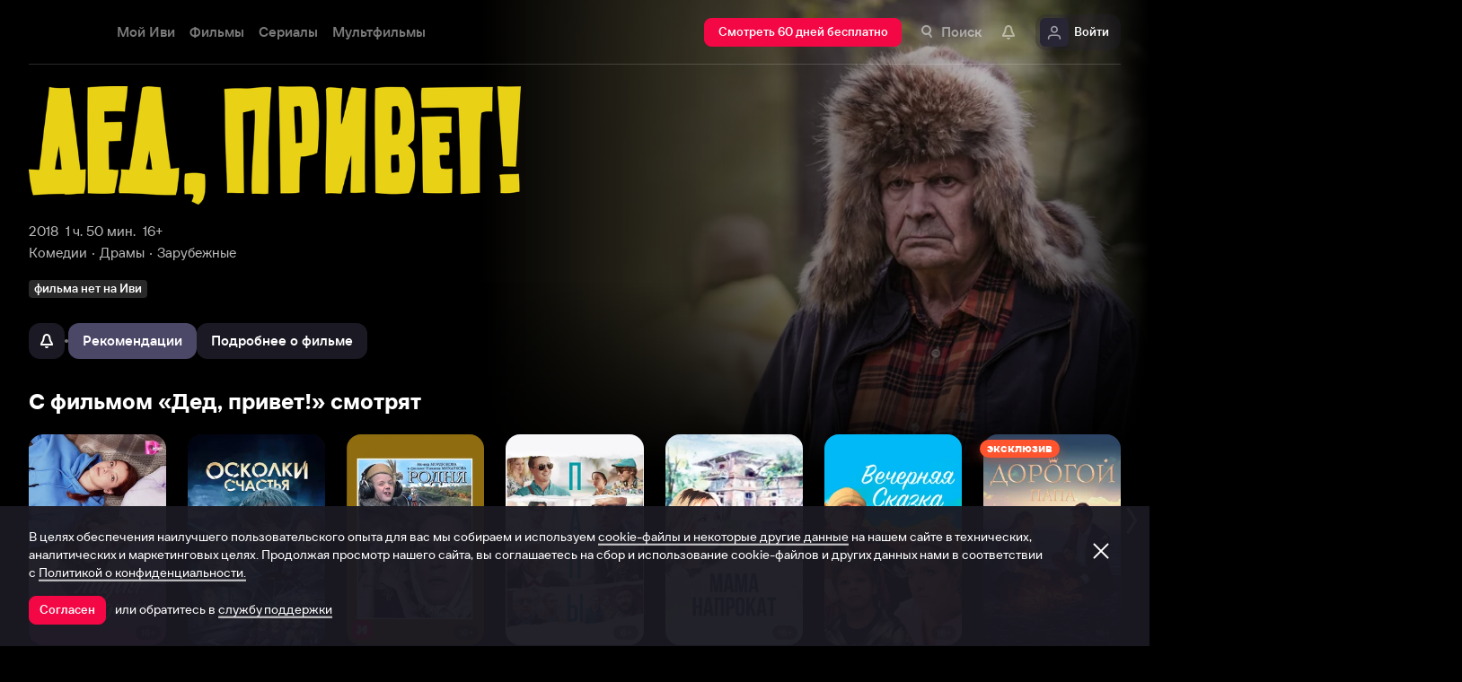

--- FILE ---
content_type: text/html; charset=utf-8
request_url: https://www.ivi.tv/watch/436456
body_size: 99049
content:
<!DOCTYPE html><html lang="ru" prefix="og: https://ogp.me/ns# video: http://ogp.me/ns/video# ya: https://webmaster.yandex.ru/vocabularies/" class="nolimit"><head><meta charSet="utf-8"/><meta name="viewport" content="initial-scale=1, maximum-scale=1, user-scalable=yes, width=device-width"/><base href="https://www.ivi.tv/"/><title>Фильм Дед, привет! (2018): описание, содержание, интересные факты и многое другое о фильме</title><link rel="preconnect" href="https://thumbs.dfs.ivi.ru"/><link rel="preconnect" href="https://gambit-parent.dfs.ivi.ru"/><link rel="preconnect" href="https://ds-parent.dfs.ivi.ru"/><link rel="preconnect" href="https://solea-parent.dfs.ivi.ru"/><link rel="preconnect" href="https://rocket.ivi.ru"/><link rel="preconnect" href="https://api2.ivi.ru"/><script>
        (function() {
            var isStubDisplayed = false;
            var isSentryReported = false;

            window.addEventListener('error', function(event) {
                var target = event.target || event.srcElement;

                if (!target || !target.getAttribute) {
                    return;
                }

                var dataInfo = target.getAttribute('data-info');

                if (dataInfo !== 'main-script' && dataInfo !== 'main-style') {
                    return;
                }

                var resourceUrl = (target.src || target.href) || 'unknown';
                var isDictionaryError = resourceUrl.indexOf('i18n') !== -1 || resourceUrl.indexOf('playerDictionary') !== -1;

                if (!isDictionaryError && !isStubDisplayed) {
                    isStubDisplayed = true;
                    var stub = document.getElementById('inpblockstub');
                    if (stub) {
                        stub.style.display = 'block';
                    }
                }

                if (!isSentryReported) {
                    isSentryReported = true;

                    try {
                        
        const payload = {
            'project': 'log',
            'logger': 'javascript',
            'platform': 'javascript',
            'request': {
                'headers': {
                    'User-Agent': navigator.userAgent
                },
                'url': window.location.href
            },
            'exception': {
                'values': [{
                    'type': 'Error',
                    'value': 'Main resource load error'
                }],
                'mechanism': {'type': 'generic', 'handled': true}
            },
            'transaction': '<anonymous>',
            'trimHeadFrames': 0,
            'extra': {},
            'breadcrumbs': {},
            'user': {},
            'environment': 'prod',
            'tags': {'isMainResourceLoadError': '1', 'resourceUrl': resourceUrl}
        }

        var errorValue = payload.exception.values[0].value;
        var maxErrorLength = 50000;

        if (errorValue && errorValue.length > maxErrorLength) {
            payload.exception.values[0].value = errorValue.substring(0, maxErrorLength) + '... [truncated]';
        }

        fetch && fetch('//' + document.domain + '/storm/frontlog/api/log/store/?', {
            "headers": {
                "content-type": "text/plain;charset=UTF-8"
            },
            "body": JSON.stringify(payload),
            "method": "POST"
        });
    
                    } catch (sentryError) {
                    }
                }
            }, true);
        })();
    </script><script src="https://yastatic.net/s3/passport-sdk/autofill/v1/sdk-suggest-with-polyfills-latest.js"></script><script type="text/javascript">
                    (function(m,e,t,r,i,k,a){m[i]=m[i]||function(){(m[i].a=m[i].a||[]).push(arguments)};
                    m[i].l=1*new Date();
                    for (var j = 0; j < document.scripts.length; j++) {if (document.scripts[j].src === r) { return; }}
                    k=e.createElement(t),a=e.getElementsByTagName(t)[0],k.async=1,k.src=r,a.parentNode.insertBefore(k,a)})
                    (window, document, "script", "https://mc.yandex.ru/metrika/tag.js", "ym");

                    ym(89754140, "init", {
                        clickmap:true,
                        trackLinks:true,
                        accurateTrackBounce:true,
                        webvisor:true
                    });
                </script><link data-info="main-style" rel="stylesheet" href="https://s3.dfs.ivi.ru/849c829d658baaeff512d766b0db3cce/dist/release_26.01.07_8cd75b3c/esnext/storm.bundle.4dd83f.css"/><link data-info="main-style" rel="stylesheet" href="https://s3.dfs.ivi.ru/849c829d658baaeff512d766b0db3cce/dist/release_26.01.07_8cd75b3c/esnext/FakePage.e7d578.css"/><script data-info="main-script" defer="" fetchpriority="high" src="https://s3.dfs.ivi.ru/849c829d658baaeff512d766b0db3cce/dist/release_26.01.07_8cd75b3c/es5/vendors/react-ecosystem.b0a17f.js"></script><script data-info="main-script" defer="" fetchpriority="high" src="https://s3.dfs.ivi.ru/849c829d658baaeff512d766b0db3cce/dist/release_26.01.07_8cd75b3c/es5/vendors/web-cypher.1be355.js"></script><script data-info="main-script" defer="" fetchpriority="high" src="https://s3.dfs.ivi.ru/849c829d658baaeff512d766b0db3cce/dist/release_26.01.07_8cd75b3c/esnext/i18n-common-ru-json.74db89.js"></script><script data-info="main-script" defer="" fetchpriority="high" src="https://s3.dfs.ivi.ru/849c829d658baaeff512d766b0db3cce/dist/release_26.01.07_8cd75b3c/esnext/FakePage.e7d578.js"></script><script data-info="main-script" defer="" fetchpriority="high" src="https://s3.dfs.ivi.ru/849c829d658baaeff512d766b0db3cce/dist/release_26.01.07_8cd75b3c/esnext/WatchPageSyncBundle.3b04c7.js"></script><script data-info="main-script" defer="" fetchpriority="high" src="https://s3.dfs.ivi.ru/849c829d658baaeff512d766b0db3cce/dist/release_26.01.07_8cd75b3c/esnext/i18n-watch-ru-json.c988d4.js"></script><script data-info="main-script" defer="" fetchpriority="high" src="https://s3.dfs.ivi.ru/849c829d658baaeff512d766b0db3cce/dist/release_26.01.07_8cd75b3c/esnext/storm.bundle.4dd83f.js"></script><meta name="description" content="У главного героя, сурового деревенского деда из финской глубинки, умерла жена. Жизнь для него потеряла всякий смысл, пока однажды к нему не приехала 17-летняя внучка София.
&lt;p&gt;Ворчун живёт в тихой деревне в Финляндии. Привычный ритм жизни нарушается после смерти любимой жены, с которой герой прожил 60 лет. На похороны приезжает семья деда – жители больших городов. Сын Пекка ненавидит всё финское, считая родную страну и её жителей дремучей деревней. В таком духе он пытается воспитывать единственную дочь – подающую большие надежды девушку. Встреча родственников после долгой разлуки не отличается теплотой. Совсем затосковавший дед больше не видит смысла в своей жизни и хочет побыстрее умереть. Он даже начал сколачивать себе гроб. &lt;/p&gt;
&lt;p&gt;Неожиданно мрачные планы героя нарушаются: упрямая внучка София вместо того, чтобы поехать на важный форум в Хельсинки, решила пожить у своего нелюдимого дедушки. Поначалу Ворчун не слишком рад такому сюрпризу, однако вскоре двое таких разных людей находят общий язык. &lt;/p&gt;
&lt;p&gt; «Дед, привет» стало продолжением картины «Ворчун» 2014 года, снятой режиссёром Доме Карукоски. &lt;/p&gt;
&lt;p&gt;Как будет развиваться сюжет финской трагикомедии, вы можете узнать, посмотрев онлайн фильм «Дед, привет» на нашем сайте. &lt;/p&gt;"/><meta property="og:title" content="Дед, привет! (Дед, привет!, 2018)"/><meta property="mrc__share_title" content="Дед, привет! (Дед, привет!, 2018)"/><meta property="og:description" content="У главного героя, сурового деревенского деда из финской глубинки, умерла жена. Жизнь для него потеряла всякий смысл, пока однажды к нему не приехала 17-летняя внучка София.
&lt;p&gt;Ворчун живёт в тихой деревне в Финляндии. Привычный ритм жизни нарушается после смерти любимой жены, с которой герой прожил 60 лет. На похороны приезжает семья деда – жители больших городов. Сын Пекка ненавидит всё финское, считая родную страну и её жителей дремучей деревней. В таком духе он пытается воспитывать единственную дочь – подающую большие надежды девушку. Встреча родственников после долгой разлуки не отличается теплотой. Совсем затосковавший дед больше не видит смысла в своей жизни и хочет побыстрее умереть. Он даже начал сколачивать себе гроб. &lt;/p&gt;
&lt;p&gt;Неожиданно мрачные планы героя нарушаются: упрямая внучка София вместо того, чтобы поехать на важный форум в Хельсинки, решила пожить у своего нелюдимого дедушки. Поначалу Ворчун не слишком рад такому сюрпризу, однако вскоре двое таких разных людей находят общий язык. &lt;/p&gt;
&lt;p&gt; «Дед, привет» стало продолжением картины «Ворчун» 2014 года, снятой режиссёром Доме Карукоски. &lt;/p&gt;
&lt;p&gt;Как будет развиваться сюжет финской трагикомедии, вы можете узнать, посмотрев онлайн фильм «Дед, привет» на нашем сайте. &lt;/p&gt;"/><meta property="og:image" content="https://www.ivi.tv/sharing-gen/storage0/contents/2/6/4a83acc4cd49b9899e78b1ebcf2db1.jpg/1200x630/?q=85&amp;text=%D0%94%D0%B5%D0%B4%2C%20%D0%BF%D1%80%D0%B8%D0%B2%D0%B5%D1%82!&amp;svod_id=6&amp;mod=to_webp,web_preview"/><meta property="og:image:width" content="1200"/><meta property="og:image:height" content="630"/><meta name="twitter:card" content="summary_large_image"/><meta name="twitter:image:src" content="https://www.ivi.tv/sharing-gen/storage0/contents/2/6/4a83acc4cd49b9899e78b1ebcf2db1.jpg/1200x630/?q=85&amp;text=%D0%94%D0%B5%D0%B4%2C%20%D0%BF%D1%80%D0%B8%D0%B2%D0%B5%D1%82!&amp;svod_id=6&amp;mod=to_webp,web_preview"/><link rel="image_src" href="https://www.ivi.tv/sharing-gen/storage0/contents/2/6/4a83acc4cd49b9899e78b1ebcf2db1.jpg/1200x630/?q=85&amp;text=%D0%94%D0%B5%D0%B4%2C%20%D0%BF%D1%80%D0%B8%D0%B2%D0%B5%D1%82!&amp;svod_id=6&amp;mod=to_webp,web_preview"/><meta property="og:url" content="https://www.ivi.tv/watch/436456"/><meta property="og:video:type" content="text/html"/><meta property="og:type" content="video.other"/><meta property="og:video" content="https://www.ivi.tv/player/trailer/?id=46695"/><meta property="ya:ovs:adult" content="false"/><meta property="video:duration" content="100"/><meta property="ya:ovs:allow_embed" content="true"/><meta property="ya:ovs:upload_date" content="2020-08-18T00:00:00"/><link rel="shortcut icon" type="image/png" href="https://s3.dfs.ivi.ru/849c829d658baaeff512d766b0db3cce/dist/release_26.01.07_8cd75b3c/storm/images/favicon/64.png"/><link rel="icon" type="image/png" href="https://s3.dfs.ivi.ru/849c829d658baaeff512d766b0db3cce/dist/release_26.01.07_8cd75b3c/storm/images/favicon/64.png"/><link rel="icon" type="image/svg+xml" href="https://s3.dfs.ivi.ru/849c829d658baaeff512d766b0db3cce/dist/release_26.01.07_8cd75b3c/storm/images/favicon/favicon.svg"/><link rel="alternate" hrefLang="ru-RU" href="https://www.ivi.ru/watch/436456"/><link rel="alternate" hrefLang="ru-UA" href="https://www.ivi.ru/watch/436456"/><link rel="alternate" hrefLang="ru-KZ" href="https://www.ivi.ru/watch/436456"/><link rel="alternate" hrefLang="ru-BY" href="https://www.ivi.ru/watch/436456"/><link rel="alternate" hrefLang="ru-MD" href="https://www.ivi.ru/watch/436456"/><link rel="alternate" hrefLang="ru-GE" href="https://www.ivi.ru/watch/436456"/><link rel="alternate" hrefLang="ru-KG" href="https://www.ivi.ru/watch/436456"/><link rel="alternate" hrefLang="ru-AM" href="https://www.ivi.ru/watch/436456"/><link rel="alternate" hrefLang="ru-UZ" href="https://www.ivi.ru/watch/436456"/><link rel="alternate" hrefLang="ru-TJ" href="https://www.ivi.ru/watch/436456"/><link rel="alternate" hrefLang="ru-TM" href="https://www.ivi.ru/watch/436456"/><link rel="alternate" hrefLang="uz" href="https://www.ivi.ru/uz/watch/436456"/><link rel="alternate" hrefLang="ru" href="https://www.ivi.tv/watch/436456"/><link rel="apple-touch-icon" sizes="57x57" href="https://s3.dfs.ivi.ru/849c829d658baaeff512d766b0db3cce/dist/release_26.01.07_8cd75b3c/storm/images/apple/57x57.png"/><link rel="apple-touch-icon-precomposed" sizes="57x57" href="https://s3.dfs.ivi.ru/849c829d658baaeff512d766b0db3cce/dist/release_26.01.07_8cd75b3c/storm/images/apple/57x57-precomposed.png"/><link rel="apple-touch-icon" sizes="60x60" href="https://s3.dfs.ivi.ru/849c829d658baaeff512d766b0db3cce/dist/release_26.01.07_8cd75b3c/storm/images/apple/60x60.png"/><link rel="apple-touch-icon-precomposed" sizes="60x60" href="https://s3.dfs.ivi.ru/849c829d658baaeff512d766b0db3cce/dist/release_26.01.07_8cd75b3c/storm/images/apple/60x60-precomposed.png"/><link rel="apple-touch-icon" sizes="72x72" href="https://s3.dfs.ivi.ru/849c829d658baaeff512d766b0db3cce/dist/release_26.01.07_8cd75b3c/storm/images/apple/72x72.png"/><link rel="apple-touch-icon-precomposed" sizes="72x72" href="https://s3.dfs.ivi.ru/849c829d658baaeff512d766b0db3cce/dist/release_26.01.07_8cd75b3c/storm/images/apple/72x72-precomposed.png"/><link rel="apple-touch-icon" sizes="76x76" href="https://s3.dfs.ivi.ru/849c829d658baaeff512d766b0db3cce/dist/release_26.01.07_8cd75b3c/storm/images/apple/76x76.png"/><link rel="apple-touch-icon-precomposed" sizes="76x76" href="https://s3.dfs.ivi.ru/849c829d658baaeff512d766b0db3cce/dist/release_26.01.07_8cd75b3c/storm/images/apple/76x76-precomposed.png"/><link rel="apple-touch-icon" sizes="114x114" href="https://s3.dfs.ivi.ru/849c829d658baaeff512d766b0db3cce/dist/release_26.01.07_8cd75b3c/storm/images/apple/114x114.png"/><link rel="apple-touch-icon-precomposed" sizes="114x114" href="https://s3.dfs.ivi.ru/849c829d658baaeff512d766b0db3cce/dist/release_26.01.07_8cd75b3c/storm/images/apple/114x114-precomposed.png"/><link rel="apple-touch-icon" sizes="120x120" href="https://s3.dfs.ivi.ru/849c829d658baaeff512d766b0db3cce/dist/release_26.01.07_8cd75b3c/storm/images/apple/120x120.png"/><link rel="apple-touch-icon-precomposed" sizes="120x120" href="https://s3.dfs.ivi.ru/849c829d658baaeff512d766b0db3cce/dist/release_26.01.07_8cd75b3c/storm/images/apple/120x120-precomposed.png"/><link rel="apple-touch-icon" sizes="144x144" href="https://s3.dfs.ivi.ru/849c829d658baaeff512d766b0db3cce/dist/release_26.01.07_8cd75b3c/storm/images/apple/144x144.png"/><link rel="apple-touch-icon-precomposed" sizes="144x144" href="https://s3.dfs.ivi.ru/849c829d658baaeff512d766b0db3cce/dist/release_26.01.07_8cd75b3c/storm/images/apple/144x144-precomposed.png"/><link rel="apple-touch-icon" sizes="152x152" href="https://s3.dfs.ivi.ru/849c829d658baaeff512d766b0db3cce/dist/release_26.01.07_8cd75b3c/storm/images/apple/152x152.png"/><link rel="apple-touch-icon-precomposed" sizes="152x152" href="https://s3.dfs.ivi.ru/849c829d658baaeff512d766b0db3cce/dist/release_26.01.07_8cd75b3c/storm/images/apple/152x152-precomposed.png"/><link rel="apple-touch-icon" href="https://s3.dfs.ivi.ru/849c829d658baaeff512d766b0db3cce/dist/release_26.01.07_8cd75b3c/storm/images/apple/57x57.png"/><link rel="apple-touch-icon-precomposed" href="https://s3.dfs.ivi.ru/849c829d658baaeff512d766b0db3cce/dist/release_26.01.07_8cd75b3c/storm/images/apple/57x57-precomposed.png"/><link rel="icon" sizes="192x192" href="https://s3.dfs.ivi.ru/849c829d658baaeff512d766b0db3cce/dist/release_26.01.07_8cd75b3c/storm/images/apple/192x192-precomposed.png"/><link rel="canonical" href="https://www.ivi.tv/watch/436456"/><meta name="theme-color" content="#100e19"/><meta name="msapplication-navbutton-color" content="#ec174f"/><meta name="mobile-web-app-capable" content="yes"/><meta name="apple-mobile-web-app-capable" content="yes"/><meta name="apple-mobile-web-app-status-bar-style" content="black"/><meta name="application-name" content="ivi.ru"/><meta name="apple-mobile-web-app-title" content="ivi.ru"/><meta name="msapplication-starturl" content="./?utm_source=a2hs_feather"/><meta name="apple-itunes-app" content="app-id=455705533"/><link rel="search" title="Иви" type="application/opensearchdescription+xml" href="/ivi_search.xml"/><link crossorigin="use-credentials" rel="manifest" href="/manifest.json"/></head><body class="basePage fakePage isAbNavigation isAbNavigation"><button style="display:block;z-index:9999;position:fixed;top:0;left:0;bottom:0;right:0;width:100vw;cursor:wait;border:none;background:transparent" id="inpblock"><div id="inpblockstub" style="display:none;position:absolute;left:0;right:0;bottom:0;top:0;background:#100e19"><a style="position:absolute;left:32px;top:17px" href="/"><img class="nbl-graphic" data-stub="false" src="https://solea-parent.dfs.ivi.ru/graphic/ffffff,ffffff/reposition_iviLogoBig.svg"/></a><div style="position:absolute;top:50%;left:0;right:0;transform:translateY(-50%)"><div style="color:white;font-weight:700;font-size:44px;margin-bottom:12px">Ошибка</div><div style="color:#a5a1b2;font-size:20px;line-height:24px;padding-left:16px;padding-right:16px">На сайте проводятся технические работы.</div><div style="color:#a5a1b2;font-size:20px;line-height:24px;padding-left:16px;padding-right:16px">Пожалуйста, зайдите позже.</div></div></div></button><noscript><div><img src="https://mc.yandex.ru/watch/89754140" style="position:absolute;left:-9999px" alt=""/></div></noscript><script defer="">
                dataLayer = [{"is_buyer":false},{"dynx_pagetype":"title","user_auth_status":false,"user_subscribe_status":0,"country_code":"US","card_monetization":"","dynx_country":"","dynx_rating":8.08,"dynx_itemid":"s_436456","dynx_year":2018,"dynx_category":["Комедии","Драмы","Зарубежные"],"dynx_person":"Тийна Люми, Сулеви Пелтола, Элина Книхтиля, Янне Реинкаинен, Яни Воланен"}];
                try {
                    if (window.localStorage && window.localStorage.getItem('ivi_user_id')) {
                        dataLayer.push({
                            'user_id': window.localStorage.getItem('ivi_user_id')
                        });
                    }
                } catch (e) {}
            </script><noscript><iframe src="//www.googletagmanager.com/ns.html?id=GTM-TK47DZ" height="0" width="0" style="display:none;visibility:hidden"></iframe></noscript><script id="gtm-counter" defer="">
                (function(w,d,s,l,i){w[l]=w[l]||[];w[l].push({'gtm.start':
                new Date().getTime(),event:'gtm.js'});var f=d.getElementsByTagName(s)[0],
                j=d.createElement(s),dl=l!='dataLayer'?'&l='+l:'';j.async=true;j.src=
                '//www.googletagmanager.com/gtm.js?id='+i+dl;f.parentNode.insertBefore(j,f);
                })(window,document,'script','dataLayer','GTM-TK47DZ');
            </script><script defer="">
                dataLayer.push({
                    'GAwithGTM': 'yes'
                });
            </script><div id="root" class="basePage__inner"><div id="hiddenPerformanceMarkElement" style="display:none"></div><div id="search-root"></div><div class="page-wrapper"><section class="pageSection pageSection_header fakePage__pageSection fakePage__pageSection_header"><div class="pageSection__container"><div class="pageSection__container-inner"><div class="backgroundFake fakePage__backgroundFake"><div class="backgroundFake__container"><div class="backgroundFake__gradient"></div><picture><source media="(min-width: 1096px)" srcSet="https://thumbs.dfs.ivi.ru/storage0/contents/2/6/4a83acc4cd49b9899e78b1ebcf2db1.jpg/858x483/?q=85&amp;mod=to_webp 1x"/><source media="(min-width: 920px)" srcSet="https://thumbs.dfs.ivi.ru/storage0/contents/2/6/4a83acc4cd49b9899e78b1ebcf2db1.jpg/640x360/?q=85&amp;mod=to_webp 1x"/><source media="(min-width: 744px)" srcSet="https://thumbs.dfs.ivi.ru/storage0/contents/2/6/4a83acc4cd49b9899e78b1ebcf2db1.jpg/640x360/?q=85&amp;mod=to_webp 1x,https://thumbs.dfs.ivi.ru/storage0/contents/2/6/4a83acc4cd49b9899e78b1ebcf2db1.jpg/960x540/?q=85&amp;mod=to_webp 1.5x,https://thumbs.dfs.ivi.ru/storage0/contents/2/6/4a83acc4cd49b9899e78b1ebcf2db1.jpg/1280x720/?q=85&amp;mod=to_webp 2x"/><source media="(min-width: 600px)" srcSet="https://thumbs.dfs.ivi.ru/storage0/contents/2/6/4a83acc4cd49b9899e78b1ebcf2db1.jpg/480x270/?q=85&amp;mod=to_webp 1x,https://thumbs.dfs.ivi.ru/storage0/contents/2/6/4a83acc4cd49b9899e78b1ebcf2db1.jpg/720x405/?q=85&amp;mod=to_webp 1.5x,https://thumbs.dfs.ivi.ru/storage0/contents/2/6/4a83acc4cd49b9899e78b1ebcf2db1.jpg/960x540/?q=85&amp;mod=to_webp 2x"/><img class="backgroundFake__image" src="https://thumbs.dfs.ivi.ru/storage0/contents/2/6/4a83acc4cd49b9899e78b1ebcf2db1.jpg/280x158/?q=85&amp;mod=to_webp" srcSet="https://thumbs.dfs.ivi.ru/storage0/contents/2/6/4a83acc4cd49b9899e78b1ebcf2db1.jpg/280x158/?q=85&amp;mod=to_webp 1x,https://thumbs.dfs.ivi.ru/storage0/contents/2/6/4a83acc4cd49b9899e78b1ebcf2db1.jpg/420x237/?q=85&amp;mod=to_webp 1.5x,https://thumbs.dfs.ivi.ru/storage0/contents/2/6/4a83acc4cd49b9899e78b1ebcf2db1.jpg/560x316/?q=85&amp;mod=to_webp 2x" sizes="(min-width: 1096px) 858px, (min-width: 920px) 640px, (min-width: 744px) 640px, (min-width: 600px) 480px, 280px" loading="eager" fetchpriority="high" alt="Дед, привет!"/></picture></div></div><div class="header fakePage__header"><div class="header__container"><div class="nbl-simpleControlButton nbl-simpleControlButton_size_acor nbl-simpleControlButton_style_kark header__nbl-simpleControlButton"><div class="nbl-simpleControlButton__content"><div class="nbl-simpleControlButton__iconWrapper"><img src="https://solea-parent.dfs.ivi.ru/graphic/ffffff,ffffff/arrowLeft_8x20.svg" class="nbl-graphic nbl-simpleControlButton__nbl-graphic"/></div></div></div></div></div></div></div></section><section class="pageSection pageSection_meta fakePage__pageSection fakePage__pageSection_meta"><div class="pageSection__container"><div class="pageSection__container-inner"><div class="watchTitle fakePage__watchTitle" data-testid="watchTitle"><div class="watchTitle__imageContainer"><img class="watchTitle__image" src="https://thumbs.dfs.ivi.ru/storage31/contents/7/8/19a8812824c5fc8d421ddc6e1d5aa8.png/x200/?q=85" loading="eager" fetchpriority="high" alt="Фильм Дед, привет!" draggable="false"/></div><h1 class="watchTitle__title watchTitle__title_hide font-1160-56-56 font-600-56-56 font-320-42-44">Фильм Дед, привет!</h1></div><div class="watchParams fakePage__watchParams"><ul class="watchParams__paramsList"><div class="watchParams__item"><a class="nbl-link nbl-link_style_wovou" href="/movies/2018">2018</a></div><div class="watchParams__item"><div data-test="content-duration" class="nbl-link nbl-link_style_wovou nbl-link nbl-link_noLink">1 ч. 50 мин.</div></div><div class="watchParams__item"><div class="nbl-link nbl-link_style_wovou nbl-link nbl-link_noLink">16+</div></div></ul><ul class="watchParams__paramsList"><div class="watchParams__item watchParams__item_hasDot"><a class="nbl-link nbl-link_style_wovou" href="/movies/comedy">Комедии</a></div><div class="watchParams__item watchParams__item_hasDot"><a class="nbl-link nbl-link_style_wovou" href="/movies/drama">Драмы</a></div><div class="watchParams__item watchParams__item_hasDot"><a class="nbl-link nbl-link_style_wovou" href="/movies/foreign">Зарубежные</a></div></ul></div><div class="badgeLine fakePage__badgeLine" data-testid="badge_line"><div class="nbl-textBadge nbl-textBadge_size_nokro nbl-textBadge_style_rolin nbl-textBadge_isShadowEnabled_0 badgeLine__nbl-textBadge"><div class="nbl-textBadge__text">фильма нет на Иви</div></div></div><div class="controlsFake fakePage__controlsFake"><div class="controlsFake__container"><div class="nbl-segmentControl nbl-segmentControl_size_bytrat nbl-segmentControl_style_kozmo nbl-segmentControl_hasNativeScroll fakePage__nbl-segmentControl"><div class="controlsFake__unavailableControl"><div><div class="tooltipWrapper"><button disabled="" data-test="unavailable" class="nbl-button nbl-button_iconMode_onlyIcon nbl-button_disabled nbl-button_style_makoto nbl-button_size_reiko nbl-button_hasBadge_0 unavailableControl__nbl-button"><div class="nbl-button__iconWrapper"><img src="https://solea-parent.dfs.ivi.ru/graphic/ffffff,ffffff/pull_16.svg" class="nbl-graphic nbl-button__nbl-graphic"/></div></button></div></div></div><div class="divider controlsFake__divider"></div><div class="nbl-segmentControlItem nbl-segmentControlItem_size_vusmus nbl-segmentControlItem_style_arf nbl-segmentControlItem_textAlign_center nbl-segmentControlItem_selected controlsFake__nbl-segmentControlItem"><div class="nbl-segmentControlItem__caption">Рекомендации</div></div><div class="nbl-segmentControlItem nbl-segmentControlItem_size_vusmus nbl-segmentControlItem_style_arf nbl-segmentControlItem_textAlign_center nbl-segmentControlItem_unselected controlsFake__nbl-segmentControlItem"><div class="nbl-segmentControlItem__caption">Подробнее о фильме</div></div></div></div></div></div></div></section><div class="fakePage__underside"><section class="pageSection pageSection_relatedList fakePage__pageSection fakePage__pageSection_relatedList" id="relatedList"><div class="pageSection__container"><div class="pageSection__container-inner"><div class="gallery gallery gallery_dark gallery_ivi-carousel gallery_collections pageSection__gallery"><div class="gallery__blockHeader"><div class="nbl-blockHeader nbl-blockHeader_composition_zel nbl-blockHeader_arrowMode_none nbl-blockHeader_size_zylros nbl-blockHeader_fullWidth_false gallery__headerLink__nbl-blockHeader"><div class="nbl-blockHeader__textBlock"><div class="nbl-blockHeader__textBlockContent"><div class="nbl-blockHeader__title" title="С фильмом «Дед, привет!» смотрят"><h2 class="nbl-blockHeader__titleText">С фильмом «Дед, привет!» смотрят<div class="nbl-blockHeader__titleArrow"><div class="nbl-graphic nbl-blockHeader__arrowItem"></div></div></h2></div></div></div><div class="nbl-blockHeader__arrow"><div class="nbl-graphic nbl-blockHeader__arrowItem"></div></div></div></div><div class="gallery__carousel"><div class="gallery__viewport"><div class="gallery__viewport-inner"><div class="ivi-carousel not-init"><div class="ivi-carousel-viewport"><div class="ivi-carousel-container"><div class="ivi-carousel-item ivi-carousel-item-type_poster"><div class="nbl-blankSlimPosterBlock nbl-blankSlimPosterBlock_type_poster"><div class="nbl-blankSlimPosterBlock__imageSection"><div class="nbl-stub"></div></div><div class="nbl-blankSlimPosterBlock__textSection"></div></div></div><div class="ivi-carousel-item ivi-carousel-item-type_poster"><div class="nbl-blankSlimPosterBlock nbl-blankSlimPosterBlock_type_poster"><div class="nbl-blankSlimPosterBlock__imageSection"><div class="nbl-stub"></div></div><div class="nbl-blankSlimPosterBlock__textSection"></div></div></div><div class="ivi-carousel-item ivi-carousel-item-type_poster"><div class="nbl-blankSlimPosterBlock nbl-blankSlimPosterBlock_type_poster"><div class="nbl-blankSlimPosterBlock__imageSection"><div class="nbl-stub"></div></div><div class="nbl-blankSlimPosterBlock__textSection"></div></div></div><div class="ivi-carousel-item ivi-carousel-item-type_poster"><div class="nbl-blankSlimPosterBlock nbl-blankSlimPosterBlock_type_poster"><div class="nbl-blankSlimPosterBlock__imageSection"><div class="nbl-stub"></div></div><div class="nbl-blankSlimPosterBlock__textSection"></div></div></div><div class="ivi-carousel-item ivi-carousel-item-type_poster"><div class="nbl-blankSlimPosterBlock nbl-blankSlimPosterBlock_type_poster"><div class="nbl-blankSlimPosterBlock__imageSection"><div class="nbl-stub"></div></div><div class="nbl-blankSlimPosterBlock__textSection"></div></div></div><div class="ivi-carousel-item ivi-carousel-item-type_poster"><div class="nbl-blankSlimPosterBlock nbl-blankSlimPosterBlock_type_poster"><div class="nbl-blankSlimPosterBlock__imageSection"><div class="nbl-stub"></div></div><div class="nbl-blankSlimPosterBlock__textSection"></div></div></div><div class="ivi-carousel-item ivi-carousel-item-type_poster"><div class="nbl-blankSlimPosterBlock nbl-blankSlimPosterBlock_type_poster"><div class="nbl-blankSlimPosterBlock__imageSection"><div class="nbl-stub"></div></div><div class="nbl-blankSlimPosterBlock__textSection"></div></div></div></div></div></div></div></div></div></div></div></div></section><div class="contentInfo contentInfo_hide fakePage__contentInfo" data-test="content-info"><section class="pageSection"><div class="pageSection__container"><div class="pageSection__container-inner"><div class="watchDescription fakePage__watchDescription"><div class="clause clause_is-native watchDescription__clause"><div class="clause__text is-truncated"><div class="clause__text-inner hidden-children" data-test="details_text"><p>У главного героя, сурового деревенского деда из финской глубинки, умерла жена. Жизнь для него потеряла всякий смысл, пока однажды к нему не приехала 17-летняя внучка София.</p><p>Ворчун живёт в тихой деревне в Финляндии. Привычный ритм жизни нарушается после смерти любимой жены, с которой герой прожил 60 лет. На похороны приезжает семья деда – жители больших городов. Сын Пекка ненавидит всё финское, считая родную страну и её жителей дремучей деревней. В таком духе он пытается воспитывать единственную дочь – подающую большие надежды девушку. Встреча родственников после долгой разлуки не отличается теплотой. Совсем затосковавший дед больше не видит смысла в своей жизни и хочет побыстрее умереть. Он даже начал сколачивать себе гроб.</p><p>Неожиданно мрачные планы героя нарушаются: упрямая внучка София вместо того, чтобы поехать на важный форум в Хельсинки, решила пожить у своего нелюдимого дедушки. Поначалу Ворчун не слишком рад такому сюрпризу, однако вскоре двое таких разных людей находят общий язык.</p><p>«Дед, привет» стало продолжением картины «Ворчун» 2014 года, снятой режиссёром Доме Карукоски.</p><p>Как будет развиваться сюжет финской трагикомедии, вы можете узнать, посмотрев онлайн фильм «Дед, привет» на нашем сайте.</p> Приглашаем посмотреть фильм Дед, привет! в нашем онлайн-кинотеатре совершенно бесплатно в хорошем HD качестве. Приятного просмотра!</div><div class="clause__bottomComponent"><div class="watchOptions watchDescription__watchOptions"><div class="watchOptions__container"><div class="watchOptions__options" data-test="languages_info_block"><div class="watchOptions__title">Языки</div><div class="watchOptions__values">Русский, Финский</div></div><div class="watchOptions__options" data-test="subtitles_info_block"><div class="watchOptions__title">Субтитры</div><div class="watchOptions__values">Русский</div></div><div class="watchOptions__options watchOptions__options_qualities" data-test="quality_info_block"><div class="watchOptions__title watchOptions__title_narrow">Качество</div><div class="watchOptions__title watchOptions__title_wide">Изображение и звук. <span>Фактическое качество зависит от устройства и ограничений правообладателя.</span></div><div class="watchOptions__iconsList"><div class="nbl-textBadge nbl-textBadge_size_nokro nbl-textBadge_style_rolin nbl-textBadge_isShadowEnabled_1 watchOptions__nbl-textBadge"><div class="nbl-textBadge__text">5.1</div></div></div></div></div></div></div><span class="clause__toggle">​</span></div></div></div></div></div></section><section class="pageSection"><div class="pageSection__container"><div class="pageSection__container-inner"><div class="watchEncyclopedia contentInfo__watchEncyclopedia"><div class="watchInfoTable watchEncyclopedia__watchInfoTable" data-test="info-table"><div class="nbl-blockHeader nbl-blockHeader_composition_zel nbl-blockHeader_arrowMode_none nbl-blockHeader_size_zylros nbl-blockHeader_fullWidth_false watchInfoTable__nbl-blockHeader"><div class="nbl-blockHeader__textBlock"><div class="nbl-blockHeader__textBlockContent"><div class="nbl-blockHeader__title" title="Основная информация"><div class="nbl-blockHeader__titleText">Основная информация<div class="nbl-blockHeader__titleArrow"><div class="nbl-graphic nbl-blockHeader__arrowItem"></div></div></div></div></div></div><div class="nbl-blockHeader__arrow"><div class="nbl-graphic nbl-blockHeader__arrowItem"></div></div></div><table class="watchInfoTable__container"><tbody><tr class="nbl-plankMeta nbl-plankMeta_style_shagnu nbl-plankMeta_type_vilvati watchInfoTable__row"><th class="nbl-plankMeta__title">Жанр</th><td class="nbl-plankMeta__aside"><span><a class="nbl-link nbl-plankMeta__nbl-link" href="/movies/comedy">Комедии<!-- -->, </a></span><span><a class="nbl-link nbl-plankMeta__nbl-link" href="/movies/drama">Драмы<!-- -->, </a></span><span><a class="nbl-link nbl-plankMeta__nbl-link" href="/movies/foreign">Зарубежные</a></span></td></tr><tr class="nbl-plankMeta nbl-plankMeta_style_shagnu nbl-plankMeta_type_vilvati watchInfoTable__row"><th class="nbl-plankMeta__title">Премьера в мире</th><td class="nbl-plankMeta__aside">24 августа 2018</td></tr><tr class="nbl-plankMeta nbl-plankMeta_style_shagnu nbl-plankMeta_type_vilvati watchInfoTable__row"><th class="nbl-plankMeta__title">Время</th><td class="nbl-plankMeta__aside">1 ч. 50 мин.</td></tr></tbody></table></div><div class="watchInfoTable watchEncyclopedia__watchInfoTable" data-test="persons-table"><div class="nbl-blockHeader nbl-blockHeader_composition_zel nbl-blockHeader_arrowMode_none nbl-blockHeader_size_zylros nbl-blockHeader_fullWidth_false watchInfoTable__nbl-blockHeader"><div class="nbl-blockHeader__textBlock"><div class="nbl-blockHeader__textBlockContent"><div class="nbl-blockHeader__title" title="Съёмочная группа"><div class="nbl-blockHeader__titleText">Съёмочная группа<div class="nbl-blockHeader__titleArrow"><div class="nbl-graphic nbl-blockHeader__arrowItem"></div></div></div></div></div></div><div class="nbl-blockHeader__arrow"><div class="nbl-graphic nbl-blockHeader__arrowItem"></div></div></div><table class="watchInfoTable__container"><tbody><tr class="nbl-plankMeta nbl-plankMeta_style_shagnu nbl-plankMeta_type_vilvati watchInfoTable__row"><th class="nbl-plankMeta__title">Режиссёры</th><td class="nbl-plankMeta__aside"><span><a class="nbl-link nbl-plankMeta__nbl-link" href="https://www.ivi.tv/person/tijna-lyumi">Тийна Люми</a></span></td></tr><tr class="nbl-plankMeta nbl-plankMeta_style_shagnu nbl-plankMeta_type_vilvati watchInfoTable__row"><th class="nbl-plankMeta__title">Продюсеры</th><td class="nbl-plankMeta__aside"><span><a class="nbl-link nbl-plankMeta__nbl-link" href="https://www.ivi.tv/person/yukka-helle">Юкка Хелле<!-- -->, </a></span><span><a class="nbl-link nbl-plankMeta__nbl-link" href="https://www.ivi.tv/person/markus-selin">Маркус Селин</a></span></td></tr><tr class="nbl-plankMeta nbl-plankMeta_style_shagnu nbl-plankMeta_type_vilvati watchInfoTable__row"><th class="nbl-plankMeta__title">Актёры</th><td class="nbl-plankMeta__aside"><span><a class="nbl-link nbl-plankMeta__nbl-link" href="https://www.ivi.tv/person/hejkki-kinnunen">Хейкки Киннунен<!-- -->, </a></span><span><a class="nbl-link nbl-plankMeta__nbl-link" href="https://www.ivi.tv/person/satu-tuuli-karhu">Сату Туули Карху<!-- -->, </a></span><span><a class="nbl-link nbl-plankMeta__nbl-link" href="https://www.ivi.tv/person/elina-knihtilya">Элина Книхтиля<!-- -->, </a></span><span><a class="nbl-link nbl-plankMeta__nbl-link" href="https://www.ivi.tv/person/yani-volanen">Яни Воланен<!-- -->, </a></span><span><a class="nbl-link nbl-plankMeta__nbl-link" href="https://www.ivi.tv/person/iikka-forss">Иикка Форсс<!-- -->, </a></span><span><a class="nbl-link nbl-plankMeta__nbl-link" href="https://www.ivi.tv/person/mari-perankoski">Мари Перанкоски<!-- -->, </a></span><span><a class="nbl-link nbl-plankMeta__nbl-link" href="https://www.ivi.tv/person/sulevi-peltola">Сулеви Пелтола<!-- -->, </a></span><span><a class="nbl-link nbl-plankMeta__nbl-link" href="https://www.ivi.tv/person/yanne-reinkainen">Янне Реинкаинен<!-- -->, </a></span><span><a class="nbl-link nbl-plankMeta__nbl-link" href="https://www.ivi.tv/person/kajsa-hela">Кайса Хела<!-- -->, </a></span><span><a class="nbl-link nbl-plankMeta__nbl-link" href="https://www.ivi.tv/person/sari-siikander">Сари Сиикандер</a></span></td></tr><tr class="nbl-plankMeta nbl-plankMeta_style_shagnu nbl-plankMeta_type_vilvati watchInfoTable__row"><th class="nbl-plankMeta__title">Сценаристы</th><td class="nbl-plankMeta__aside"><span><a class="nbl-link nbl-plankMeta__nbl-link" href="https://www.ivi.tv/person/tijna-lyumi">Тийна Люми<!-- -->, </a></span><span><a class="nbl-link nbl-plankMeta__nbl-link" href="https://www.ivi.tv/person/tomas-kiryo">Томас Кирё</a></span></td></tr><tr class="nbl-plankMeta nbl-plankMeta_style_shagnu nbl-plankMeta_type_vilvati watchInfoTable__row"><th class="nbl-plankMeta__title">Операторы</th><td class="nbl-plankMeta__aside"><span><a class="nbl-link nbl-plankMeta__nbl-link" href="https://www.ivi.tv/person/genri-blomberg">Генри Бломберг</a></span></td></tr><tr class="nbl-plankMeta nbl-plankMeta_style_shagnu nbl-plankMeta_type_vilvati watchInfoTable__row"><th class="nbl-plankMeta__title">Композиторы</th><td class="nbl-plankMeta__aside"><span><a class="nbl-link nbl-plankMeta__nbl-link" href="https://www.ivi.tv/person/yuri-seppa">Юри Сеппа<!-- -->, </a></span><span><a class="nbl-link nbl-plankMeta__nbl-link" href="https://www.ivi.tv/person/miska-seppya">Миска Сеппя</a></span></td></tr></tbody></table></div></div></div></div></section><section class="pageSection commentsAndReviews__pageSection"><div class="pageSection__container"><div class="pageSection__container-inner"><div class="commentsAndReviews__controls"><div class="nbl-segmentControl nbl-segmentControl_size_bytrat nbl-segmentControl_style_kozmo commentsAndReviews__nbl-segmentControl"><h2 class="nbl-segmentControlItem nbl-segmentControlItem_size_vusmus nbl-segmentControlItem_style_arf nbl-segmentControlItem_roundingMode_both nbl-segmentControlItem_textAlign_center nbl-segmentControlItem_selected nbl-segmentControl__nbl-segmentControlItem nbl-segmentControl__item"><div class="nbl-segmentControlItem__caption">Отзывы 33</div></h2><h2 class="nbl-segmentControlItem nbl-segmentControlItem_size_vusmus nbl-segmentControlItem_style_arf nbl-segmentControlItem_roundingMode_both nbl-segmentControlItem_textAlign_center nbl-segmentControlItem_unselected nbl-segmentControl__nbl-segmentControlItem nbl-segmentControl__item"><div class="nbl-segmentControlItem__caption">Рецензии 1</div></h2></div><div class="galleryActions galleryActions_top"><div class="galleryActions__action galleryActions__action_review"><a class="nbl-button nbl-button_textAlign_left nbl-button_iconMode_withIcon nbl-button_style_sairo nbl-button_size_stryker nbl-button_hasBadge_0" href="/watch/436456/comments"><div class="nbl-button__primaryText"><div class="nbl-button__iconWrapper"><img src="https://solea-parent.dfs.ivi.ru/graphic/ffffff,ffffff/edit_16.svg" class="nbl-graphic nbl-button__nbl-graphic"/></div>Оставить отзыв</div></a></div><div class="galleryActions__action galleryActions__action_extra"><a class="nbl-button nbl-button_style_sairo nbl-button_size_stryker nbl-button_hasBadge_0 extrasPageOpener__nbl-button" href="/watch/436456/comments"><div class="nbl-button__primaryText">Смотреть все</div></a></div></div></div><div class="commentsAndReviews__list"><div class="comments commentsAndReviews__comments"><div class="gallery gallery gallery_ivi-carousel gallery_comments"><div class="gallery__carousel"><div class="gallery__viewport"><div class="gallery__viewport-inner"><div class="ivi-carousel not-init"><div class="ivi-carousel-viewport"><div class="ivi-carousel-container"><div class="ivi-carousel-item ivi-carousel-item-type_ugcTile"><div class="nbl-review nbl-review_type_sugar"><div class="nbl-review__header"><div class="nbl-review__caption">Александр Новиков</div></div><div class="nbl-review__description">Хороший, добрый фильм! Не ожидал от финнов! А еще там наша музыка и почти наша чудесная природа</div><div class="nbl-review__scoreBlock"><div class="nbl-review__extra">23 августа 2020</div><div class="nbl-score nbl-score_mode_initial nbl-score_textMode_initial nbl-review__nbl-score"><div class="nbl-simpleControlButton nbl-score__like"><div class="nbl-simpleControlButton__content"><div class="nbl-simpleControlButton__iconWrapper"><div class="nbl-graphic nbl-simpleControlButton__nbl-graphic"></div></div></div></div><div class="nbl-score__counter">14</div><div class="nbl-simpleControlButton nbl-score__dislike"><div class="nbl-simpleControlButton__content"><div class="nbl-simpleControlButton__iconWrapper"><div class="nbl-graphic nbl-simpleControlButton__nbl-graphic"></div></div></div></div></div></div></div></div><div class="ivi-carousel-item ivi-carousel-item-type_ugcTile"><div class="nbl-review nbl-review_type_sugar"><div class="nbl-review__header"><div class="nbl-review__caption">Аккаунт</div></div><div class="nbl-review__description">Это потрясающий фильм! Почему не дают Оскар таким фильмам а номинируют всякую фигню? Я проплакала весь фильм. Он потрясающий!</div><div class="nbl-review__scoreBlock"><div class="nbl-review__extra">25 августа 2020</div><div class="nbl-score nbl-score_mode_initial nbl-score_textMode_initial nbl-review__nbl-score"><div class="nbl-simpleControlButton nbl-score__like"><div class="nbl-simpleControlButton__content"><div class="nbl-simpleControlButton__iconWrapper"><div class="nbl-graphic nbl-simpleControlButton__nbl-graphic"></div></div></div></div><div class="nbl-score__counter">11</div><div class="nbl-simpleControlButton nbl-score__dislike"><div class="nbl-simpleControlButton__content"><div class="nbl-simpleControlButton__iconWrapper"><div class="nbl-graphic nbl-simpleControlButton__nbl-graphic"></div></div></div></div></div></div></div></div><div class="ivi-carousel-item ivi-carousel-item-type_ugcTile"><div class="nbl-review nbl-review_type_sugar"><div class="nbl-review__header"><div class="nbl-review__caption">🥶Natalia</div></div><div class="nbl-review__description">Очень трогательный и душевный фильм!!! Только одни положительные эмоции после просмотра.</div><div class="nbl-review__scoreBlock"><div class="nbl-review__extra">31 октября 2020</div><div class="nbl-score nbl-score_mode_initial nbl-score_textMode_initial nbl-review__nbl-score"><div class="nbl-simpleControlButton nbl-score__like"><div class="nbl-simpleControlButton__content"><div class="nbl-simpleControlButton__iconWrapper"><div class="nbl-graphic nbl-simpleControlButton__nbl-graphic"></div></div></div></div><div class="nbl-score__counter">10</div><div class="nbl-simpleControlButton nbl-score__dislike"><div class="nbl-simpleControlButton__content"><div class="nbl-simpleControlButton__iconWrapper"><div class="nbl-graphic nbl-simpleControlButton__nbl-graphic"></div></div></div></div></div></div></div></div><div class="ivi-carousel-item ivi-carousel-item-type_ugcTile"><div class="nbl-review nbl-review_type_sugar"><div class="nbl-review__header"><div class="nbl-review__caption">Инесса Алтай</div></div><div class="nbl-review__description">Классный фильм. Вначале как-то с сомнением смотрела. Угрюмый, ворчливый дед остался один после смерти любимой жены. Странные сыновья, странный сосед, странный дед. Но какой же он человечный, надёжный, этот любитель картошки с подливой. Всем рекомендую.</div><div class="nbl-review__scoreBlock"><div class="nbl-review__extra">16 сентября 2020</div><div class="nbl-score nbl-score_mode_initial nbl-score_textMode_initial nbl-review__nbl-score"><div class="nbl-simpleControlButton nbl-score__like"><div class="nbl-simpleControlButton__content"><div class="nbl-simpleControlButton__iconWrapper"><div class="nbl-graphic nbl-simpleControlButton__nbl-graphic"></div></div></div></div><div class="nbl-score__counter">6</div><div class="nbl-simpleControlButton nbl-score__dislike"><div class="nbl-simpleControlButton__content"><div class="nbl-simpleControlButton__iconWrapper"><div class="nbl-graphic nbl-simpleControlButton__nbl-graphic"></div></div></div></div></div></div></div></div><div class="ivi-carousel-item ivi-carousel-item-type_ugcTile"><div class="nbl-review nbl-review_type_sugar"><div class="nbl-review__header"><div class="nbl-review__caption">Татьяна Дьякова</div></div><div class="nbl-review__description">Фильм просто великолепен! Честно - не ожидала. Он по хорошему интернационален! Он вне стран и обычаев. Начала его смотреть как нечто несущественное, но в итоге смотрела затаив дыхание. Советую!</div><div class="nbl-review__scoreBlock"><div class="nbl-review__extra">20 октября 2020</div><div class="nbl-score nbl-score_mode_initial nbl-score_textMode_initial nbl-review__nbl-score"><div class="nbl-simpleControlButton nbl-score__like"><div class="nbl-simpleControlButton__content"><div class="nbl-simpleControlButton__iconWrapper"><div class="nbl-graphic nbl-simpleControlButton__nbl-graphic"></div></div></div></div><div class="nbl-score__counter">6</div><div class="nbl-simpleControlButton nbl-score__dislike"><div class="nbl-simpleControlButton__content"><div class="nbl-simpleControlButton__iconWrapper"><div class="nbl-graphic nbl-simpleControlButton__nbl-graphic"></div></div></div></div></div></div></div></div><div class="ivi-carousel-item ivi-carousel-item-type_ugcTile"><div class="nbl-review nbl-review_type_sugar"><div class="nbl-review__header"><div class="nbl-review__caption">Просто Юрий</div></div><div class="nbl-review__description">Очень доброе, умное кино. Финский кинематограф стал лучше, добротнее и добрее нашего. И великолепный звукоряд!</div><div class="nbl-review__scoreBlock"><div class="nbl-review__extra">14 ноября 2020</div><div class="nbl-score nbl-score_mode_initial nbl-score_textMode_initial nbl-review__nbl-score"><div class="nbl-simpleControlButton nbl-score__like"><div class="nbl-simpleControlButton__content"><div class="nbl-simpleControlButton__iconWrapper"><div class="nbl-graphic nbl-simpleControlButton__nbl-graphic"></div></div></div></div><div class="nbl-score__counter">5</div><div class="nbl-simpleControlButton nbl-score__dislike"><div class="nbl-simpleControlButton__content"><div class="nbl-simpleControlButton__iconWrapper"><div class="nbl-graphic nbl-simpleControlButton__nbl-graphic"></div></div></div></div></div></div></div></div><div class="ivi-carousel-item ivi-carousel-item-type_ugcTile"><div class="nbl-review nbl-review_type_sugar"><div class="nbl-review__header"><div class="nbl-review__caption">larek69</div></div><div class="nbl-review__description">Просто бомба. Я думаю что 10 из 10 однозначно.</div><div class="nbl-review__scoreBlock"><div class="nbl-review__extra">20 октября 2020</div><div class="nbl-score nbl-score_mode_initial nbl-score_textMode_initial nbl-review__nbl-score"><div class="nbl-simpleControlButton nbl-score__like"><div class="nbl-simpleControlButton__content"><div class="nbl-simpleControlButton__iconWrapper"><div class="nbl-graphic nbl-simpleControlButton__nbl-graphic"></div></div></div></div><div class="nbl-score__counter">4</div><div class="nbl-simpleControlButton nbl-score__dislike"><div class="nbl-simpleControlButton__content"><div class="nbl-simpleControlButton__iconWrapper"><div class="nbl-graphic nbl-simpleControlButton__nbl-graphic"></div></div></div></div></div></div></div></div><div class="ivi-carousel-item ivi-carousel-item-type_ugcTile"><div class="nbl-review nbl-review_type_sugar"><div class="nbl-review__header"><div class="nbl-review__caption">Роднищева Инна</div></div><div class="nbl-review__description">Замечательный, добрый фильм))</div><div class="nbl-review__scoreBlock"><div class="nbl-review__extra">05 ноября 2020</div><div class="nbl-score nbl-score_mode_initial nbl-score_textMode_initial nbl-review__nbl-score"><div class="nbl-simpleControlButton nbl-score__like"><div class="nbl-simpleControlButton__content"><div class="nbl-simpleControlButton__iconWrapper"><div class="nbl-graphic nbl-simpleControlButton__nbl-graphic"></div></div></div></div><div class="nbl-score__counter">4</div><div class="nbl-simpleControlButton nbl-score__dislike"><div class="nbl-simpleControlButton__content"><div class="nbl-simpleControlButton__iconWrapper"><div class="nbl-graphic nbl-simpleControlButton__nbl-graphic"></div></div></div></div></div></div></div></div><div class="ivi-carousel-item ivi-carousel-item-type_ugcTile"><div class="nbl-review nbl-review_type_sugar"><div class="nbl-review__header"><div class="nbl-review__caption">Кс</div></div><div class="nbl-review__description">Я рыдала...спасибо</div><div class="nbl-review__scoreBlock"><div class="nbl-review__extra">13 ноября 2020</div><div class="nbl-score nbl-score_mode_initial nbl-score_textMode_initial nbl-review__nbl-score"><div class="nbl-simpleControlButton nbl-score__like"><div class="nbl-simpleControlButton__content"><div class="nbl-simpleControlButton__iconWrapper"><div class="nbl-graphic nbl-simpleControlButton__nbl-graphic"></div></div></div></div><div class="nbl-score__counter">4</div><div class="nbl-simpleControlButton nbl-score__dislike"><div class="nbl-simpleControlButton__content"><div class="nbl-simpleControlButton__iconWrapper"><div class="nbl-graphic nbl-simpleControlButton__nbl-graphic"></div></div></div></div></div></div></div></div><div class="ivi-carousel-item ivi-carousel-item-type_ugcTile"><div class="nbl-review nbl-review_type_sugar"><div class="nbl-review__header"><div class="nbl-review__caption">Денис</div></div><div class="nbl-review__description">Классный фильм! Посмотрел с большим удовольствием.</div><div class="nbl-review__scoreBlock"><div class="nbl-review__extra">14 ноября 2020</div><div class="nbl-score nbl-score_mode_initial nbl-score_textMode_initial nbl-review__nbl-score"><div class="nbl-simpleControlButton nbl-score__like"><div class="nbl-simpleControlButton__content"><div class="nbl-simpleControlButton__iconWrapper"><div class="nbl-graphic nbl-simpleControlButton__nbl-graphic"></div></div></div></div><div class="nbl-score__counter">3</div><div class="nbl-simpleControlButton nbl-score__dislike"><div class="nbl-simpleControlButton__content"><div class="nbl-simpleControlButton__iconWrapper"><div class="nbl-graphic nbl-simpleControlButton__nbl-graphic"></div></div></div></div></div></div></div></div><div class="ivi-carousel-item ivi-carousel-item-type_ugcTile"><div class="nbl-review nbl-review_type_sugar"><div class="nbl-review__header"><div class="nbl-review__caption">valensia1205</div></div><div class="nbl-review__description">Давно не смотрела таких качественных и хороших фильмов.</div><div class="nbl-review__scoreBlock"><div class="nbl-review__extra">22 ноября 2020</div><div class="nbl-score nbl-score_mode_initial nbl-score_textMode_initial nbl-review__nbl-score"><div class="nbl-simpleControlButton nbl-score__like"><div class="nbl-simpleControlButton__content"><div class="nbl-simpleControlButton__iconWrapper"><div class="nbl-graphic nbl-simpleControlButton__nbl-graphic"></div></div></div></div><div class="nbl-score__counter">3</div><div class="nbl-simpleControlButton nbl-score__dislike"><div class="nbl-simpleControlButton__content"><div class="nbl-simpleControlButton__iconWrapper"><div class="nbl-graphic nbl-simpleControlButton__nbl-graphic"></div></div></div></div></div></div></div></div><div class="ivi-carousel-item ivi-carousel-item-type_ugcTile"><div class="nbl-review nbl-review_type_sugar"><div class="nbl-review__header"><div class="nbl-review__caption">Никита Антонов</div></div><div class="nbl-review__description">когда ты молодой, фильм заставляет о многом задуматься</div><div class="nbl-review__scoreBlock"><div class="nbl-review__extra">15 ноября 2020</div><div class="nbl-score nbl-score_mode_initial nbl-score_textMode_initial nbl-review__nbl-score"><div class="nbl-simpleControlButton nbl-score__like"><div class="nbl-simpleControlButton__content"><div class="nbl-simpleControlButton__iconWrapper"><div class="nbl-graphic nbl-simpleControlButton__nbl-graphic"></div></div></div></div><div class="nbl-score__counter">2</div><div class="nbl-simpleControlButton nbl-score__dislike"><div class="nbl-simpleControlButton__content"><div class="nbl-simpleControlButton__iconWrapper"><div class="nbl-graphic nbl-simpleControlButton__nbl-graphic"></div></div></div></div></div></div></div></div></div></div><span class="xArrowButton xArrowButton_ugcTile xArrowButton_direction_right gallery__xArrowButton"><div class="xArrowButton__iconWrapper"><img src="https://solea-parent.dfs.ivi.ru/graphic/ffffff,ffffff/arrowRight_8x20.svg" class="nbl-graphic xArrowButton__arrowIcon"/></div></span><div class="ivi-carousel__shadow_right"></div></div></div></div></div></div></div><div class="galleryActions galleryActions_bottom"><div class="galleryActions__action galleryActions__action_review"><a class="nbl-button nbl-button_textAlign_left nbl-button_iconMode_withIcon nbl-button_style_sairo nbl-button_size_stryker nbl-button_hasBadge_0" href="/watch/436456/comments"><div class="nbl-button__primaryText"><div class="nbl-button__iconWrapper"><img src="https://solea-parent.dfs.ivi.ru/graphic/ffffff,ffffff/edit_16.svg" class="nbl-graphic nbl-button__nbl-graphic"/></div>Оставить отзыв</div></a></div><div class="galleryActions__action galleryActions__action_extra"><a class="nbl-button nbl-button_style_sairo nbl-button_size_stryker nbl-button_hasBadge_0 extrasPageOpener__nbl-button" href="/watch/436456/comments"><div class="nbl-button__primaryText">Смотреть все</div></a></div></div></div></div></div></section><section class="pageSection contentAdditionals__pageSection"><div class="pageSection__container"><div class="pageSection__container-inner"><div class="nbl-blockHeader nbl-blockHeader_composition_zel nbl-blockHeader_arrowMode_none nbl-blockHeader_size_zylros nbl-blockHeader_fullWidth_false contentAdditionals__nbl-blockHeader"><div class="nbl-blockHeader__textBlock"><div class="nbl-blockHeader__textBlockContent"><div class="nbl-blockHeader__title" title="Материалы фильма"><h2 class="nbl-blockHeader__titleText">Материалы фильма<div class="nbl-blockHeader__titleArrow"><div class="nbl-graphic nbl-blockHeader__arrowItem"></div></div></h2></div></div></div><div class="nbl-blockHeader__arrow"><div class="nbl-graphic nbl-blockHeader__arrowItem"></div></div></div><div class="contentAdditionals__controls"><div class="nbl-segmentControl nbl-segmentControl_size_bytrat nbl-segmentControl_style_kozmo contentAdditionals__nbl-segmentControl"><h3 class="nbl-segmentControlItem nbl-segmentControlItem_size_vusmus nbl-segmentControlItem_style_arf nbl-segmentControlItem_roundingMode_both nbl-segmentControlItem_textAlign_center nbl-segmentControlItem_selected nbl-segmentControl__nbl-segmentControlItem nbl-segmentControl__item"><div class="nbl-segmentControlItem__caption">Трейлеры и материалы</div></h3><h3 class="nbl-segmentControlItem nbl-segmentControlItem_size_vusmus nbl-segmentControlItem_style_arf nbl-segmentControlItem_roundingMode_both nbl-segmentControlItem_textAlign_center nbl-segmentControlItem_unselected nbl-segmentControl__nbl-segmentControlItem nbl-segmentControl__item"><div class="nbl-segmentControlItem__caption">Кадры</div></h3></div><div class="galleryActions galleryActions_top"><div class="galleryActions__action galleryActions__action_extra"><a class="nbl-button nbl-button_style_sairo nbl-button_size_stryker nbl-button_hasBadge_0 extrasPageOpener__nbl-button" href="/watch/436456/trailers"><div class="nbl-button__primaryText">Смотреть все</div></a></div></div></div><div class="contentAdditionals__list"><div class="additionals contentAdditionals__additionals" data-testid="trailersContainer"><div class="gallery gallery gallery_ivi-carousel gallery_additional additionals__gallery"><div class="gallery__carousel"><div class="gallery__viewport"><div class="gallery__viewport-inner"><div class="ivi-carousel not-init"><div class="ivi-carousel-viewport"><div class="ivi-carousel-container"><div class="ivi-carousel-item ivi-carousel-item-type_horizontalPosterAlt"><div class="nbl-posterUprightDetailBlock nbl-posterUprightDetailBlock_type_trailer nbl-posterUprightDetailBlock_status_default"><div class="nbl-posterUprightDetailBlock__imageSection"><div class="nbl-posterUprightDetailBlock__posterOutline"></div><div class="nbl-poster nbl-poster_type_thumbnail nbl-poster_extrasMode_berth nbl-posterUprightDetailBlock__nbl-poster"><div class="nbl-poster__imageWrapper"><picture><source media="(min-width: 1272px)" srcSet="[data-uri]"/><source media="(min-width: 1096px)" srcSet="[data-uri]"/><source media="(min-width: 920px)" srcSet="[data-uri]"/><source media="(min-width: 744px)" srcSet="[data-uri]"/><source media="(min-width: 600px)" srcSet="[data-uri]"/><source media="(min-width: 392px)" srcSet="[data-uri]"/><img class="nbl-poster__image" data-stub="true" src="[data-uri]" srcSet="[data-uri]"/></picture></div></div></div><div class="nbl-posterUprightDetailBlock__textSection"><div class="nbl-posterUprightDetailBlock__titleBlock"><div class="nbl-posterUprightDetailBlock__title"><span class="nbl-posterUprightDetailBlock__titleText">Трейлер (дублированный)</span></div></div><div class="nbl-posterUprightDetailBlock__metaBlock"><div class="nbl-posterUprightDetailBlock__meta">1 мин.</div></div></div></div></div></div></div></div></div></div></div></div></div></div><div class="galleryActions galleryActions_bottom"><div class="galleryActions__action galleryActions__action_extra"><a class="nbl-button nbl-button_style_sairo nbl-button_size_stryker nbl-button_hasBadge_0 extrasPageOpener__nbl-button" href="/watch/436456/trailers"><div class="nbl-button__primaryText">Смотреть все</div></a></div></div></div></div></section><section class="pageSection knowledgeAndPlot__pageSection"><div class="pageSection__container"><div class="pageSection__container-inner"><div class="plot knowledgeAndPlot__plot" data-test="plot_block"><div class="clause clause_is-native"><div class="clause__header"><h2 class="clause__title">Сюжет</h2><div class="nbl-iconedText nbl-iconedText_style_mira nbl-iconedText_size_cho knowledgeAndPlot__nbl-iconedText"><img src="https://solea-parent.dfs.ivi.ru/graphic/ff542e,ff542e/about_16.svg" class="nbl-graphic nbl-iconedText__nbl-graphic"/><div class="nbl-iconedText__textBlock"><div class="nbl-iconedText__title">Осторожно, спойлеры</div></div></div></div><div class="clause__text is-truncated"><div class="clause__text-inner hidden-children" data-test="plot_text"><p>На кровати лежит мертвая пожилая женщина (Герта). Ее держит за руку старик (Ворчун). Он забирает вещи своей покойной жены, направляется к выходу из дома престарелых. Сотрудница приюта предлагает Ворчуну вызвать такси. Тот отвечает: я приехал сюда на своем Эскорте, на нем и уеду. Можете сообщить об этом в полицию.</p><p>Ворчун приезжает на свою ферму. Он выкапывает кустик картошки, осматривает клубни.</p><p>Ворчун стучит в двери своего соседа Колемайнена. Он говорит, что отдает ему всю свою картошку: тебе ее на несколько месяцев хватит, можешь ее есть три раза в день. Колемайнен: а сам чем питаться будешь? Ворчун: а я помирать пойду.</p><p>Ворчун заходит в сарай, подбирает доски нужного ему размера. На всех вещах и инструментах прикреплены листочки бумаги, на которых указано, кому предмет достанется после смерти хозяина.</p><p>Сын Ворчуна Пеккасо своей дочерьюСофией в аэропорту Хельсинки у стойки компании, предоставляющие автомобили в аренду. Пекка недоволен тем, что в машине полной комплектации отсутствует GPS-навигатор. Пекка выясняет, что самолет, на котором должна прибыть его жена Катри, задерживается на полтора часа. Странно, тут еще и задержки бывают!Пеккапредлагает Софии не терять время зря: можешь подучиться, к Принстону не помешает. Пекка с дочерью обсуждают предстоящий девушке бизнес-семинар, который должен состояться в столице Финляндии. Пекка говорит, что на этом мероприятии можно обзавестись хорошими связями. Только ты не теряй времени на финнов. Лучше общайся с американцами. Они странные, но к этому можно привыкнуть.</p><p>Появляется Катри. Семейство садится в арендованную машину и отправляется в путь. Пекка предлагает перекусить. Он с женой и дочерью заходит в придорожное кафе. Его изумляет ливерная колбаса: такой цвет, прямо как лица жителей этой страны! Катри: это же практически паштет. Пекка говорит, что ливерная колбаса не имеет ничего общего с паштетом. Пекка постоянно изумляется местным ценам, утверждая, что в Брюсселе, откуда он прилетел с дочерью, все гораздо дешевле.</p><p>В церкви проходит поминальная служба. Входят Пекка с женой и дочерью, садятся на скамейку. Ворчун говорит священнику: пора закругляться. Тот сворачивает службу.</p><p>Поминальный обед. Во главе стола сидит Ворчун, рядом с ним оба его сына – Пекка и Хессу с женами (Катри и Минья) и София. Пекка рассказывает родственникам о том, какой конкурс пришлось выдержать Софии, чтобы попасть в Принстон. Из стен этого университета вышло восемь нобелевских лауреатов. Ворчун говорит, что не надо гоняться за премиями, нужно просто заниматься своим делом. Пекка заводит разговор о своей покойной матери. Он говорит, что в дни ее молодости никто не слышал ни о какой эмансипации. Ворчун воспринимает такие речи в штыки, он говорит, что Пекка насмехается над своими родителями. Ворчун выходит из-за стола и произносит речь: есть вещи, которые ни за что нельзя вернуть обратно – поясницу без боли, циркулярную пилу, которую одолжил Колемайнену… Колемайнен кричит со своего места: да верну я ее тебе, хоть завтра. Ворчун продолжает: вальс на свадьбе. Она тогда настояла, чтобы я его с ней станцевал, хотя я и не умею. С ней я был счастлив, даже когда мы просто молчали. На моих похоронах будет кофе и минералка. Гроб я сам себе смастерил. Так что угощайтесь, а я пошел помирать.</p><p>Родственники Ворчуна стоят у сарая, где старик возится с новеньким гробом. Пеккаговорит жене: это уже деменция, явный Альцгеймер. Его нужно поместить в соответствующее заведение. Пекка подходит к отцу: ты понимаешь, что нанесешь нам психологическую травму, если покончишь самоубийством? Ворчун: я еще с ума не сошел, чтобы руки на себя накладывать. А как ты собираешься помирать? Как все в нашем роду – в бане. Пекка: то есть ты вот так – зайдешь в баню и скажешь, что тебе надо помереть? Ворчун: так и будет. Пекка: хорошо. Как тебе дата – 17 ноября? Я запишу в ежедневник: в этот день мой отец даст дуба. Прощай, теперь, наверное, уже больше не увидимся.</p><p>Ворчун бродит по лесу. Внезапно он натыкается на группу туристов азиатской внешности, которые собирают грибы. На всех азиатах одинаковые желтые накидки, у всех велосипеды. Ворчун сообщает туристам, что у него умерла жена. Маленькая женщина кладет Ворчуну руку на плечо, гладит его. Она что-то говорит на своем языке товарищам, те окружают Ворчуна, гладят его по спине и рукам.</p><p>Пекка, Катри и София стоят на вокзале. Пекка снова инструктирует Софию о том, как себя вести на семинаре в Хельсинки. Он передает дочери пластиковую карту: вот тебе немного денег, только трать их с умом. И еще раз говорю: не общайся с финнами. Ладно, нам пора, мы присмотрим для отца заведение. Родители прощаются с Софией и покидают вокзал. Объявляют прибытие поезда, следующего в Хельсинки. София берет чемодан и уходит с вокзала.</p><p>Ворчун сидит на улице возле бани, перечитывает письмо, которое когда-то ему написала Герта. К нему сзади подходит София. Так ведь и до инфаркта довести можно! София говорит, что хочет остаться у деда. Ведь за тобой кто-то должен ухаживать? Ворчун: с чего вдруг такая любовь? Мы же друг друга почти не знаем, а, пигалица? И я через пару месяцев точно дам дуба. София: но ведь не сегодня же? А ты где спишь, не в гробу? София говорит, что займет комнату на втором этаже дома. И я хочу в баню. Сегодня женский день.</p><p>Пекка и Катри разговаривают с заведующей домом престарелых. Пекка удивлен уровнем цен: за такой метраж – такие большие деньги! Он проверяет сантехнику в номере, где можно будет разместить Ворчуна. Заведующая говорит: вы все-таки подумайте. А пока заполните анкету, где дадите характеристику вашего отца.</p><p>София и Ворчун ужинают. София: я помню, как мы с бабушкой купались, мы прыгали в реку со скалы. Она меня плавать научила. Мне тогда лет пять было. Как вкусно! Что это? Ворчун: свинка и картошка с соусом. София: воображаю, как такое блюдо могли бы подать на дипломатическом приеме у папы. Ворчун: тебе, наверное, деньги нужны стали? София: нет, деньги мне не требуются. Я хочу немного покоя.</p><p>Ворчун вечером смотрит с улицы в окно своего дома. Он видит разгуливающую по комнате в нижнем белье Софию. Старик отправляется к дому Колемайнена, стучит в дверь. Колемайнен отпирает: ты знаешь, который час? Да верну я тебе твою пилу! Ворчун: она беременна. Колемайнен: пила? София. Я такое у жены видел, и когда корова отелилась. Слушай, у меня картошки почти не осталось. Ты мне хотя бы часть верни. Колемайнен: сначала отдаешь, потом назад требуешь. Это как-то не по-людски.</p><p>Пекка и Катри играют в гольф. Катри набирает номер Софии, та не отвечает на вызов. Пекка: после вон той лунки я сам ее наберу.</p><p>София в своей комнате. Она рассматривает плакаты с рок-звездами на стенах, листает обнаруженные на полке комиксы. Потом София включает кассетный магнитофон, раздаются звуки рок-баллады. В комнату входит Ворчун. Тут ничего не изменилось. София: вот тут папа и жил, пока не сбежал от тебя в 16 лет? Ворчун спрашивает Софию: а жених у тебя есть? Какие у тебя планы? Ты не собираешься дом приобрести в ипотеку? София: парня у меня нет, брать кредит на дом в банке при такой рыночной ситуации – я еще с ума не сошла. Ворчун: а кто тебя кормить будет? София: давай лучше в магазин съездим.</p><p>В машине София видит висящую на зеркальце заднего вида вещицу: что это? Неужели бабушкины бигуди? И на них бабушкины волосы? Ворчун: это позволяет мне помнить ее лучше, чем с вашими фотографиями в телефонах-тыкалках.</p><p>В супермаркете София набивает тележку множеством самых разных продуктов: я хочу тут все!</p><p>К Ворчуну подходит его знакомый врач Кивинкинен. Я хочу вас предупредить, что столько еды в вашем возрасте нельзя. Ворчун: это все София, у нее волчий аппетит. Кивинкиненспрашивает подошедшую к тележке Софию: а ты спортом не занимаешься? Гребля была бы очень полезна. София: это моя жизнь, так что сама и разберусь. Ворчун спешит завершить разговор: спасибо тебе, хотя и не за что. Кивинкинен: я видел на парковке твой Эскорт. Кто за рулем? Я же сам у тебя права отобрал в прошлом году. Если ты ездишь без прав – то это серьезное преступление, и я обязан сообщить об этом в полицию. София: это я его сюда привезла. У тебя есть права? Да. В Бельгии их выдают с 16 лет. Но ты же в Финляндии. А мне уже все равно 18 исполнилось.</p><p>На кассе Ворчун возмущается суммой чека: 249 евро. Да тут нет и на 200! Кассир спрашивает: у вас есть дисконт? Ворчун: у меня Эскорт, на парковке стоит. София говорит, что она сама рассчитается за покупки и достает банковскую карту.</p><p>Ворчун и София подходят к Эскорту. Рядом в своей машине сидит Кивинкинен. Ворчун предлагает внучке сесть за руль. Та признается, что не умеет водить. Ничего, сейчас научишься. София садится за руль и, следуя указаниям деда, заводит машину, трогается с места, сбивая стоящую на парковке магазинную тележку. Некоторое время Кивинкинен следует за машиной Ворчуна, но затем все-таки сворачивает на другую дорогу. София ведет машину до самой фермы Ворчуна. Она говорит деду: дай пять! Ты – самый лучший инструктор в мире. Ворчун: а родители знают? София: нет, они думают, что я на форуме в Хельсинки, завожу нужные связи. София поднимает сумку и направляется к дому. Ворчун ее останавливает: тебе нельзя носить тяжести, ты и так под сердцем носишь. София: что – ношу? Ворчун: пока не родишь, не узнаешь. Но это наверняка ребенок.</p><p>Пекка и Катри сидят в сауне. Пекка пытается дозвониться до Софии, у него это не получается. Пекка: что это за страна такая? Как я ненавижу Финляндию! Сидящий рядом с ним мужчина говорит: потише, здесь люди отдыхают. Пекка и Катри бурно обсуждают свою дочь. К разговору подключаются люди, сидящие рядом. Один мужчина говорит, что детям лучше давать свободу, а то они просто убегут.</p><p>За ужином София и Ворчун едят китайскую лапшу. Ворчун ломает палочки: не привык я питаться шнурками! Ты расскажешь мне, как все вышло?</p><p>София рассказывает о том, как она со своими одноклассниками пошла в Брюсселе в модный бар. На мне было такое обтягивающее платье! Мы крепко выпили. В баре София познакомилась с темнокожим парнем, который поразил ее воображение тем, что пил водку с мороженным. А утром я проснулась в номере отеля, его уже и след простыл. Я даже имени его не узнала. Вобщем, я напилась и сглупила, теперь моя жизнь окончена. До 12 недель я вообще не знала, что беременна. У меня месячные бывают нерегулярно. Ворчун: есть на свете вещи, которые нельзя вернуть назад. Например, поясницу без боли. По телевизору говорят, что спину можно вылечить гимнастикой. Наглая ложь! А тебе нужно обо всем рассказать матери. И отцу, наверное, тоже. А ты представляешь, что он мне устроит? Представляю.</p><p>Пекка звонит Софии. Ты где? Я на бизнес-форуме, у нас идет видеоконференция. Сейчас прямо передо мной видный инвестор из Южной Кореи. Его зовут Ким КиДук.</p><p>В номере отеля Пекка читает вопросы анкеты, выданной ему в доме престарелых. Опишите, что его может порадовать. Да ничего его не радует, он никогда не веселился, не танцевал, не улыбался. Как он общается с друзьями? Да у него нет никаких друзей. Катри: ты вот так прямо и напишешь? Пекка: да. Ведь это все чистая правда. Катри: но тогда ты эту анкету будешь отдавать без меня.Катри заходит в свой личный кабинет на планшете. Слушай, София расплатилась картой в универсаме в деревне твоего отца.</p><p>София заходит в сарай, где Ворчун возится со своим гробом. София: симпатичный он у тебя получился. Она садится на поленницу, сложенную у стены, дрова обрушиваются. Ворчун, глядя на последствия беспечности Софии, говорит: своих детей я вырастил. Теперь их дочь, а потом и следующий ребенок.</p><p>Звонит домашний телефон. Ворчун берет трубку. С ним говорит Пекка. Ворчун: с какой стати она, городская девчонка, заберется в такую глухомань? И вы нашли, кому карту дать! Старик бросает трубку. Пекка, который вместе с женой сидит в ресторане, начинает дико орать, проклиная своего отца.</p><p>София благодарит деда. Ворчун: я никогда еще в жизни не врал, мать твою! И не сквернословил. Теперь вот начал, перед самой смертью. Кричит Колемайнен, который находится в своем доме: что случилось? У нее воды отошли? София шепотом обращается к Ворчуну: даже мама не знает, а ты рассказал этому старикашке? Колемайнен: меня зовут Колемайнен. София: ничего себе, у него слух! Колемайнен: меня за это в армии уникумом прозвали.</p><p>Ворчун подходит к стиральной машине, которая стоит на улице перед крыльцом. Тебе что-то надо постирать? Вообще-то стирка – женское занятие. Но раз она стоит на улице – это механизм, мужская забота.</p><p>Катри успокаивает мужа: ты только представь – София в деревне, ест картошку со свининой, ходит в туалет на улице, доит корову в хлеву, пьет воду из колодца или даже квас! И еще она ест ливерную колбасу. Пекка и Катри смеются. Пекка: наверное, она потеряла карту, ею кто-то воспользовался. Надо будет заблокировать карту. А потом я ей позвоню.</p><p>Ворчун заходит в комнату Софии, поправляет одеяло на ее постели. У женщин вечно ноги мерзнут. Вот теперь нормально.</p><p>Ворчун сидит на кухне, перечитывает старое письмо. Герта просит мужа, который уехал по делам из деревни, купить себе теплые носки. А то ты свои дома забыл. А мне дома тепло, хорошо, что теперь даже печку топить не нужно, есть электричество. Я довольна, хотя ты и не любишь лишние траты. Дай тебе волю – ты бы и могилу себе сам вырыл.</p><p>Ворчун поднимает глаза, ему кажется, что на лестнице, ведущей на второй этаж, стоит молодая Герта.</p><p>Утром София поднимается раньше деда. Она идет на кухню, осматривает содержимое стенного шкафа, находит там лопаточку, на ней бумажка с надписью: для Софии. София роняет стоящую на полке чайную чашку, у той отлетает ручка.</p><p>София выходит на улицу, пьет воду из колодца, идет по лугу, дразнит пасущихся там овец: а кто тут самый глупый?</p><p>София выходит к берегу реки. Она сидит на скале, что-то рисует в блокноте. Девушка раздевается и прыгает в воду со скалы. София плавает и вопит от удовольствия.</p><p>Ворчун просыпается, идет на кухню, обнаруживает чашку без ручки. Это же ее чашка! Ворчун обходит дом, заходит в сарай, зовет Софию.</p><p>София гуляет по лесу, обнаруживает домик на дереве, забирается туда, видит надписи: Пекка и Хессу; кто сюда заберется, получит по попе; Пекка – дурк. София набирает номер отца: привет, дурк! Угадай, где я?Пекка: на занятиях. София: я в лесу, и я беременна. Пекка пропускает это сообщение мимо ушей. С тобой все в порядке? София: в полном. Пекка: я заблокировал карту. София: передай трубку маме. Она говорит Катри: я тебя люблю. А еще я хочу, чтобы у нас дома иногда готовили картошку с поливкой.</p><p>К домику подходит Ворчун. Он требует, чтобы София спустилась на землю. Твой отец плохо сделал этот домик. София: почему? Вон сколько лет простоял. Она топает ногой, доски ломаются, София падает на землю. Ворчун ругает внучку за бабушкину чашку, говорит, что беременным не положено лазить по деревьям. София: ты хочешь, чтобы я уехала?</p><p>Пекка и Катри занимаются сексом. Пеккаспрашивает жену: тыо чем думаешь? Тебя здесь нет. О любви я думаю. Да не об этом! Катри отталкивает мужа. София никогда так не говорила, у нас в семье же это не принято. Что-то с ней не так. Мне подсказывает материнское сердце. Едем туда! И позвони Хессу. Пусть тоже подъедет, у него лучше контакт с отцом.</p><p>София разговаривает с дедом. А с чего ты помирать собрался? У тебя что, рак? Ворчун: видишь возле дома дерево стоит? Его посадил мой отец, когда я родился. А теперь у него корни гнить начали. Придется срубить, ничего не поделаешь. Так и люди. Нет теперь моей старушки. София: скажи честно, ты ее любил без памяти? Ворчун: я картошку люблю. София: а зачем тебе гроб? Можно ведь просто в яму лечь. Ворчун: я просил муниципалитете, чтобы разрешили меня в саду похоронить. А они: гигиена! Но все-таки лучше сразу помереть, чем годами в постели лежать. София: но ведь бабушка так и жила, она была практически овощ. Ты даже сам хотел, чтобы она отмучилась. Ворчун взрывается: кто тебе такое сказал, отец? Не смей так о бабушке говорить. Ворчун предлагает внучке уезжать. Расписание автобусов на кухне на стене висит.</p><p>София собирает вещи, прислушивается к себе, хватается за живот. Кажется, шевелится. Ворчун: какой у тебя срок? Не знаю. Ты в своем Брюсселе ходила в консультацию? Нет. По деревьям лазить тебе можно, а к врачу так нельзя? Едем.</p><p>Врач в женской консультации приглашает в кабинет Ворчуна вместе с Софией. Сколько лет? 17. Кто отец? Ворчун: она с дерева упала, вы посмотрите, все ли в порядке. А отец нам не нужен, он водку с мороженным употребляет. У вас есть наследственные болезни? София: да. Мой папа – идиот.</p><p>Врач делает УЗИ. С ребенком все нормально, сердце бьется. На ножках и ручках по пять пальчиков. У вас есть какие-то страхи? София: да, мне через три месяца в Америку ехать в университет. Да вам как раз рожать придется!</p><p>София выходит на улицу. Она говорит Ворчуну, что уедет из деревни.</p><p>София сидит на автобусной остановке. Рядом в своей машине Ворчун, он смотрит на внучку. К нему на велосипеде подъезжает Кивинкинен. Я тебя сфотографировал, когда ты по дороге ехал. Смотри. Вот черт, забыл выйти из режима селфи. Ворчун: я к тебе в три часа зайду, мне совет врача нужен.</p><p>В машину садится София.</p><p>К дому Ворчуна подъезжает машина, оттуда выходят Пекка и Катри. Следом за ними к дому подъезжает Хессу. Они входят в дом, осматривают все помещения, пытаясь обнаружить следы присутствия здесь Софии. Катри говорит, что, скорее всего, материнское чутье ее на этот раз подвело: Софии здесь не было.</p><p>Ворчун в кабинете Кивинкинена. Врач осматривает старика. Все хорошо, вот только давление немного не в порядке. Так пропиши мне что-нибудь. Так ты же никогда лекарства не принимал. Ворчун: а теперь буду.</p><p>Утром на следующий день Катри рано утром подходит к дому Ворчуна. Она видит Софию. Ворчун угощает невестку кофе, показывает ей снимок УЗИ. Мать разговаривает с Софией, обещает ей помогать.</p><p>Пекка сидит за столиком уличного кафе. Рядом с ним пристроился Кивинкинен. Он рассказывает Пекке, что София живет в дому Ворчуна.</p><p>Пекка и Хессу приезжают к дому Ворчуна.София сообщает отцу о своей беременности. Пекка приходит в ярость, он требует сделать аборт. Ему возражают: на таком сроке аборт запрещен. Пекка: да никто не узнает! За внучку вступается Ворчун, начинается яростная семейная перебранка. София бежит к машине деда, садится за руль и уезжает. Родственники пускаются за ней в погоню. Ворчун спотыкается и падает. София тормозит, бежит к деду. У нее начинаются схватки. Родители и дядя везут Софию в больницу, Ворчун остается лежать на земле у дороги. Его обнаруживают азиатские туристы, укладывают на тележку, прицепленную к велосипеду, и отвозят старика в больницу.</p><p>София рожает недоношенного ребенка, которого помещают в специальную камеру для поддержания жизнедеятельности ослабленных младенцев.</p><p>Ворчун приходит в себя. У него сотрясение мозга. Старик встает с койки, бродит по больнице, находит палату Софии. Он знакомится со свей правнучкой, которую называют Гертой.</p><p>Пекка отвозит Ворчуна домой. Отец с сыном мирятся, Ворчун рассказывает Пекке, каким тот был в детстве.</p><p>Ворчун и Колемайнен высаживают картошку. После работы Ворчун идет домой, к нему подходит приехавшая из города София: дед, привет! В коляске сидит маленькая Герта.</p><p>Ворчун, с внучкой и правнучкой гуляют в лесу, собирают грибы. Ворчун объясняет внучке: эти грибы обожают японцы, мацутаке называются. На вкус так себе, но стоят очень дорого. Не веришь – погугли. Мы можем с ними такой стартап замутить!</p></div><span class="clause__toggle">​</span></div></div></div><div class="knowledge knowledgeAndPlot__knowledge" data-test="knowledge_block"><div><div class="clause clause_is-native"><div class="clause__header"><h2 class="clause__title">Знаете ли вы, что</h2></div><div class="clause__text is-truncated"><div class="clause__text-inner hidden-children" data-test="did_you_know_text"><li>Съемки фильма проходили в Финляндии.</li><li>В основе фильма лежит одноименный роман Томаса Кирё.</li><li>В 2018 году фильм стал рекордсменом проката в Финляндии среди фильмов финского производства.</li></div><span class="clause__toggle">​</span></div></div></div></div></div></div></section></div><div class="contentBlocks fakePage__contentBlocks" data-test="content-blocks"><section class="pageSection stubGallery__pageSection"><div class="pageSection__container"><div class="pageSection__container-inner"><div class="gallery gallery gallery_ivi-carousel stubGallery__gallery"><div class="gallery__blockHeader"><div class="nbl-stub nbl-stub_hasBlinkAnimation_1 nbl-stub_style_rodi"></div></div><div class="gallery__carousel"><div class="gallery__viewport"><div class="gallery__viewport-inner"><ul class="gallery__list gallery__list_nbl-posterUprightBlock gallery__list_type_godun"><li class="gallery__item"><div class="nbl-stub nbl-stub_hasBlinkAnimation_1 nbl-stub_style_rodi"></div></li><li class="gallery__item"><div class="nbl-stub nbl-stub_hasBlinkAnimation_1 nbl-stub_style_rodi"></div></li><li class="gallery__item"><div class="nbl-stub nbl-stub_hasBlinkAnimation_1 nbl-stub_style_rodi"></div></li><li class="gallery__item"><div class="nbl-stub nbl-stub_hasBlinkAnimation_1 nbl-stub_style_rodi"></div></li><li class="gallery__item"><div class="nbl-stub nbl-stub_hasBlinkAnimation_1 nbl-stub_style_rodi"></div></li><li class="gallery__item"><div class="nbl-stub nbl-stub_hasBlinkAnimation_1 nbl-stub_style_rodi"></div></li><li class="gallery__item"><div class="nbl-stub nbl-stub_hasBlinkAnimation_1 nbl-stub_style_rodi"></div></li></ul></div></div></div></div></div></div></section></div><section class="pageSection pageSection_bottomBreadCrumbs fakePage__pageSection fakePage__pageSection_bottomBreadCrumbs"><div class="pageSection__container"><div class="pageSection__container-inner"><ul class="breadCrumbs breadCrumbs_modern fakePage__breadCrumbs" data-test="bread_crumbs_block" itemscope="" itemType="http://schema.org/BreadcrumbList"><li class="breadCrumbs__item" itemProp="itemListElement" itemscope="" itemType="http://schema.org/ListItem" data-test="bread_crumbs_item"><a itemProp="item" class="nbl-link nbl-link_style_wovou breadCrumbs__nbl-link" href="https://www.ivi.tv"><span itemProp="name">Мой Иви</span><meta itemProp="position" content="1"/></a></li><li class="breadCrumbs__item" itemProp="itemListElement" itemscope="" itemType="http://schema.org/ListItem" data-test="bread_crumbs_item"><a itemProp="item" class="nbl-link nbl-link_style_wovou breadCrumbs__nbl-link" href="https://www.ivi.tv/movies"><span itemProp="name">Фильмы</span><meta itemProp="position" content="2"/></a></li><li class="breadCrumbs__item" itemProp="itemListElement" itemscope="" itemType="http://schema.org/ListItem" data-test="bread_crumbs_item"><a itemProp="item" class="nbl-link nbl-link_style_wovou breadCrumbs__nbl-link" href="https://www.ivi.tv/movies/comedy"><span itemProp="name">Комедии</span><meta itemProp="position" content="3"/></a></li><li class="breadCrumbs__item" itemProp="itemListElement" itemscope="" itemType="http://schema.org/ListItem" data-test="bread_crumbs_item"><div itemProp="item" class="nbl-link nbl-link_style_reska breadCrumbs__nbl-link"><span itemProp="name">Дед, привет!</span><meta itemProp="position" content="4"/></div></li></ul></div></div></section></div></div><header class="headerTop__innerWrapper" style="position:absolute;width:100%"><div id="headerTop" class="headerTop headerTop_state_init headerTop_hasDropdownMenu headerTop_page_watch_video"><div class="headerTop__grid"><div class="headerTop__grid-inner"><div class="headerTop__body"><div class="headerTop__content"><div data-test="header_logo" class="headerTop__headerLogo headerLogo" itemscope="" itemType="http://schema.org/Organization"><div class="headerLogo__body"><a class="headerLogo__link" itemProp="url" title="Онлайн-кинотеатр Иви" href="https://www.ivi.tv/"><span class="headerLogo__text" itemProp="name">Иви</span><img class="nbl-graphic" itemProp="logo" alt="Иви" data-stub="false" src="https://solea-parent.dfs.ivi.ru/graphic/f30745,ffffff/reposition_iviLogoPlateRounded.svg"/></a></div></div><link data-info="main-style" rel="stylesheet" href="https://s3.dfs.ivi.ru/849c829d658baaeff512d766b0db3cce/dist/release_26.01.07_8cd75b3c/esnext/HeaderMenu.2bdd20.css"/><div id="LazyBlock-HeaderMenu-1" style="display:contents;pointer-events:none"><div class="headerTop__headerMenu headerMenu headerMenu_hasFullDropdown"><nav class="headerMenu__navigation"><ul class="headerMenu__list"><li class="headerMenu__listItem"><div data-test="menu_section_my_ivi" class="nbl-button nbl-button_style_sairo nbl-button_size_stryker nbl-button_hasBadge_0"><div class="nbl-button__primaryText">Мой Иви</div></div></li><li class="headerMenu__listItem headerMenu__listItem_expanding"><a data-test="menu_section_films" title="Фильмы онлайн" class="nbl-button nbl-button_style_sairo nbl-button_size_stryker nbl-button_hasBadge_0" href="https://www.ivi.tv/movies"><div class="nbl-button__primaryText">Фильмы</div></a><!--$--><div class="headerDropdown movies_menu_item"><div class="headerDropdown__body"><div class="headerDropdown__grid"><div class="dropdownContent" data-testid="headerDropdownBody"><div class="dropdownContent__doubleColumn"><div class="dropdownLinksList"><div class="dropdownLinksList__title">Жанры</div><div class="dropdownLinksList__list"><div class="dropdownLinksList__item"><a title="Смотреть боевики онлайн" class="nbl-link nbl-link_style_reska" href="https://www.ivi.tv/movies/boeviki">Боевики</a></div><div class="dropdownLinksList__item"><a title="Смотреть военное кино онлайн" class="nbl-link nbl-link_style_reska" href="https://www.ivi.tv/movies/voennye">Военные</a></div><div class="dropdownLinksList__item"><a title="Смотреть детективное кино онлайн " class="nbl-link nbl-link_style_reska" href="https://www.ivi.tv/movies/detective">Детективы</a></div><div class="dropdownLinksList__item"><a title="Смотреть семейные фильмы онлайн" class="nbl-link nbl-link_style_reska" href="https://www.ivi.tv/movies/dlya_vsej_semi">Для всей семьи</a></div><div class="dropdownLinksList__item"><a title="Смотреть детское кино онлайн" class="nbl-link nbl-link_style_reska" href="https://www.ivi.tv/movies/detskiy">Для детей</a></div><div class="dropdownLinksList__item"><a title="Смотреть кинодрамы онлайн" class="nbl-link nbl-link_style_reska" href="https://www.ivi.tv/movies/drama">Драмы</a></div><div class="dropdownLinksList__item"><a title="Смотреть исторические фильмы онлайн" class="nbl-link nbl-link_style_reska" href="https://www.ivi.tv/movies/istoricheskie">Исторические</a></div><div class="dropdownLinksList__item"><a title="Смотреть комедии онлайн" class="nbl-link nbl-link_style_reska" href="https://www.ivi.tv/movies/comedy">Комедии</a></div><div class="dropdownLinksList__item"><a title="Смотреть криминальные фильмы онлайн" class="nbl-link nbl-link_style_reska" href="https://www.ivi.tv/movies/crime">Криминал</a></div><div class="dropdownLinksList__item"><a title="Смотреть мелодрамы онлайн" class="nbl-link nbl-link_style_reska" href="https://www.ivi.tv/movies/melodramy">Мелодрамы</a></div><div class="dropdownLinksList__item"><a title="Смотреть приключенческое кино онлайн" class="nbl-link nbl-link_style_reska" href="https://www.ivi.tv/movies/adventures">Приключения</a></div><div class="dropdownLinksList__item"><a title="Смотреть триллеры онлайн" class="nbl-link nbl-link_style_reska" href="https://www.ivi.tv/movies/thriller">Триллеры</a></div><div class="dropdownLinksList__item"><a title="Смотреть фильмы ужасов онлайн" class="nbl-link nbl-link_style_reska" href="https://www.ivi.tv/movies/horror">Ужасы</a></div><div class="dropdownLinksList__item"><a title="Смотреть фантастику онлайн" class="nbl-link nbl-link_style_reska" href="https://www.ivi.tv/movies/fantastika">Фантастика</a></div><div class="dropdownLinksList__item"><a title="Смотреть фильмы фэнтези онлайн" class="nbl-link nbl-link_style_reska" href="https://www.ivi.tv/movies/fentezi">Фэнтези</a></div></div></div></div><div class="dropdownContent__singleColumn"><div class="dropdownLinksList"><div class="dropdownLinksList__title">Страны</div><div class="dropdownLinksList__list"><div class="dropdownLinksList__item"><a title="Смотреть русские фильмы онлайн" class="nbl-link nbl-link_style_reska" href="https://www.ivi.tv/movies/ru">Русские</a></div><div class="dropdownLinksList__item"><a title="Смотреть зарубежные фильмы онлайн" class="nbl-link nbl-link_style_reska" href="https://www.ivi.tv/movies/foreign">Зарубежные</a></div><div class="dropdownLinksList__item"><a title="Смотреть советское кино онлайн" class="nbl-link nbl-link_style_reska" href="https://www.ivi.tv/movies/su">Советское кино</a></div></div></div><div class="dropdownLinksList"><div class="dropdownLinksList__title">Годы</div><div class="dropdownLinksList__list"><div class="dropdownLinksList__item"><a title="Смотреть фильмы 2025 года онлайн" class="nbl-link nbl-link_style_reska" href="https://www.ivi.tv/movies/2025">Фильмы 2025 года</a></div><div class="dropdownLinksList__item"><a title="Смотреть фильмы 2024 года онлайн" class="nbl-link nbl-link_style_reska" href="https://www.ivi.tv/movies/2024">Фильмы 2024 года</a></div><div class="dropdownLinksList__item"><a title="Смотреть фильмы 2023 года онлайн" class="nbl-link nbl-link_style_reska" href="https://www.ivi.tv/movies/2023">Фильмы 2023 года</a></div><div class="dropdownLinksList__item"><a title="Смотреть фильмы 2022 года онлайн" class="nbl-link nbl-link_style_reska" href="https://www.ivi.tv/movies/2022">Фильмы 2022 года</a></div><div class="dropdownLinksList__item"><a title="Смотреть фильмы 2021 года онлайн" class="nbl-link nbl-link_style_reska" href="https://www.ivi.tv/movies/2021">Фильмы 2021 года</a></div></div></div></div><div class="dropdownContent__sideContent"><div class="nbl-tabs nbl-tabs_variation_molku nbl-tabs_style_rose nbl-tabs_hasNativeScroll dropdownContent__nbl-tabs"><div class="nbl-tabs__inner"><div class="nbl-tabs__gutter"><div class="nbl-tabs__gutterStripe"></div></div><a title="Смотреть новинки" class="nbl-tabsItem nbl-tabsItem_selected nbl-tabs__nbl-tabsItem" href="https://www.ivi.tv/new/movie-new"><div class="nbl-tabsItem__textBlock"><div class="nbl-tabsItem__captionRow"><div class="nbl-tabsItem__caption">Новинки</div></div></div></a><a title="Подборки" class="nbl-tabsItem nbl-tabs__nbl-tabsItem" href="https://www.ivi.tv/collections"><div class="nbl-tabsItem__textBlock"><div class="nbl-tabsItem__captionRow"><div class="nbl-tabsItem__caption">Подборки</div></div></div></a><a title="Иви.Рейтинг" class="nbl-tabsItem nbl-tabs__nbl-tabsItem" href="https://www.ivi.tv/movies/all?ivi_rating_10_gte=7&amp;sort=ivi&amp;rating_part=main&amp;rating_model=ready"><div class="nbl-tabsItem__textBlock"><div class="nbl-tabsItem__captionRow"><div class="nbl-tabsItem__caption">Иви.Рейтинг</div></div></div></a><a title="Смотреть трейлеры" class="nbl-tabsItem nbl-tabs__nbl-tabsItem" href="https://www.ivi.tv/trailers"><div class="nbl-tabsItem__textBlock"><div class="nbl-tabsItem__captionRow"><div class="nbl-tabsItem__caption">Трейлеры</div></div></div></a><a title="Новинки подписки" class="nbl-tabsItem nbl-tabs__nbl-tabsItem" href="https://www.ivi.ru/collections/very-new-svod?sort=priority_in_collection"><div class="nbl-tabsItem__textBlock"><div class="nbl-tabsItem__captionRow"><div class="nbl-tabsItem__caption">Новинки подписки</div></div></div></a></div></div><div class="dropdownContent__sideContentWidget dropdownContent__sideContentWidget"><a class="nbl-button nbl-button_textAlign_center nbl-button_iconMode_withIcon nbl-button_style_iekichi nbl-button_size_shinnok nbl-button_hasBadge_0" href="https://www.ivi.ru/pages/tvsmart/"><div class="nbl-button__primaryText"><div class="nbl-button__iconWrapper"><img src="https://solea-parent.dfs.ivi.ru/graphic/ffffff,ffffff/smartTvPromo_16.svg" class="nbl-graphic nbl-button__nbl-graphic"/></div>Смотреть на SmartTV</div></a></div></div></div></div></div></div><!--/$--></li><li class="headerMenu__listItem headerMenu__listItem_expanding"><a data-test="menu_section_menu_serials" title="Сериалы онлайн" class="nbl-button nbl-button_style_sairo nbl-button_size_stryker nbl-button_hasBadge_0" href="https://www.ivi.tv/series"><div class="nbl-button__primaryText">Сериалы</div></a><!--$--><div class="headerDropdown series_menu_item"><div class="headerDropdown__body"><div class="headerDropdown__grid"><div class="dropdownContent" data-testid="headerDropdownBody"><div class="dropdownContent__doubleColumn"><div class="dropdownLinksList"><div class="dropdownLinksList__title">Жанры</div><div class="dropdownLinksList__list"><div class="dropdownLinksList__item"><a title="Смотреть сериалы в жанре боевики онлайн" class="nbl-link nbl-link_style_reska" href="https://www.ivi.tv/series/boeviki">Боевики</a></div><div class="dropdownLinksList__item"><a title="Смотреть военные сериалы онлайн" class="nbl-link nbl-link_style_reska" href="https://www.ivi.tv/series/voennye">Военные</a></div><div class="dropdownLinksList__item"><a title="Смотреть детективные сериалы онлайн" class="nbl-link nbl-link_style_reska" href="https://www.ivi.tv/series/detective">Детективы</a></div><div class="dropdownLinksList__item"><a title="Смотреть детские сериалы онлайн" class="nbl-link nbl-link_style_reska" href="https://www.ivi.tv/series/detskoe">Для детей</a></div><div class="dropdownLinksList__item"><a title="Смотреть драматические сериалы онлайн" class="nbl-link nbl-link_style_reska" href="https://www.ivi.tv/series/dramy">Драмы</a></div><div class="dropdownLinksList__item"><a title="Смотреть исторические сериалы онлайн" class="nbl-link nbl-link_style_reska" href="https://www.ivi.tv/series/history">Исторические</a></div><div class="dropdownLinksList__item"><a title="Смотреть комедийные сериалы онлайн" class="nbl-link nbl-link_style_reska" href="https://www.ivi.tv/series/comedy">Комедийные</a></div><div class="dropdownLinksList__item"><a title="Смотреть криминальные сериалы онлайн" class="nbl-link nbl-link_style_reska" href="https://www.ivi.tv/series/crime">Криминал</a></div><div class="dropdownLinksList__item"><a title="Смотреть фильмы медицинские онлайн" class="nbl-link nbl-link_style_reska" href="https://www.ivi.tv/series/medicine">Медицинские</a></div><div class="dropdownLinksList__item"><a title="Смотреть сериалы в жанре мелодрамы онлайн" class="nbl-link nbl-link_style_reska" href="https://www.ivi.tv/series/melodramyi">Мелодрамы</a></div><div class="dropdownLinksList__item"><a title="Смотреть мистические сериалы онлайн" class="nbl-link nbl-link_style_reska" href="https://www.ivi.tv/series/misticheskie">Мистические</a></div><div class="dropdownLinksList__item"><a title="Смотреть сериалы триллеры онлайн" class="nbl-link nbl-link_style_reska" href="https://www.ivi.tv/series/thriller">Триллеры</a></div><div class="dropdownLinksList__item"><a title="Смотреть фантастические сериалы онлайн" class="nbl-link nbl-link_style_reska" href="https://www.ivi.tv/series/scifi">Фантастические</a></div><div class="dropdownLinksList__item"><a title="Смотреть сериалы фэнтези онлайн" class="nbl-link nbl-link_style_reska" href="https://www.ivi.tv/series/fantasy">Фэнтези</a></div></div></div></div><div class="dropdownContent__singleColumn"><div class="dropdownLinksList"><div class="dropdownLinksList__title">Страны</div><div class="dropdownLinksList__list"><div class="dropdownLinksList__item"><a title="Русские сериалы онлайн" class="nbl-link nbl-link_style_reska" href="https://www.ivi.tv/series/ru">Русские</a></div><div class="dropdownLinksList__item"><a title="Зарубежные сериалы онлайн" class="nbl-link nbl-link_style_reska" href="https://www.ivi.tv/series/foreign">Зарубежные</a></div><div class="dropdownLinksList__item"><a title="Турецкие сериалы онлайн" class="nbl-link nbl-link_style_reska" href="https://www.ivi.tv/series/tr">Турецкие</a></div></div></div><div class="dropdownLinksList"><div class="dropdownLinksList__title">Годы</div><div class="dropdownLinksList__list"><div class="dropdownLinksList__item"><a title="Смотреть сериалы 2025 онлайн" class="nbl-link nbl-link_style_reska" href="https://www.ivi.tv/series/2025">Сериалы 2025 года</a></div><div class="dropdownLinksList__item"><a title="Смотреть сериалы 2024 онлайн" class="nbl-link nbl-link_style_reska" href="https://www.ivi.tv/series/2024">Сериалы 2024 года</a></div><div class="dropdownLinksList__item"><a title="Смотреть сериалы 2023 онлайн" class="nbl-link nbl-link_style_reska" href="https://www.ivi.tv/series/2023">Сериалы 2023 года</a></div><div class="dropdownLinksList__item"><a title="Смотреть сериалы 2022 онлайн" class="nbl-link nbl-link_style_reska" href="https://www.ivi.tv/series/2022">Сериалы 2022 года</a></div><div class="dropdownLinksList__item"><a title="Смотреть сериалы 2021 онлайн" class="nbl-link nbl-link_style_reska" href="https://www.ivi.tv/series/2021">Сериалы 2021 года</a></div></div></div></div><div class="dropdownContent__sideContent"><div class="nbl-tabs nbl-tabs_variation_molku nbl-tabs_style_rose nbl-tabs_hasNativeScroll dropdownContent__nbl-tabs"><div class="nbl-tabs__inner"><div class="nbl-tabs__gutter"><div class="nbl-tabs__gutterStripe"></div></div><a title="Смотреть новинки" class="nbl-tabsItem nbl-tabsItem_selected nbl-tabs__nbl-tabsItem" href="https://www.ivi.tv/new/series-new"><div class="nbl-tabsItem__textBlock"><div class="nbl-tabsItem__captionRow"><div class="nbl-tabsItem__caption">Новинки</div></div></div></a><a title="Иви.Рейтинг" class="nbl-tabsItem nbl-tabs__nbl-tabsItem" href="https://www.ivi.tv/series/all?ivi_rating_10_gte=7&amp;sort=ivi&amp;rating_part=main&amp;rating_model=ready"><div class="nbl-tabsItem__textBlock"><div class="nbl-tabsItem__captionRow"><div class="nbl-tabsItem__caption">Иви.Рейтинг</div></div></div></a><a title="Смотреть сериалы в HD онлайн" class="nbl-tabsItem nbl-tabs__nbl-tabsItem" href="https://www.ivi.tv/collections/series-hd"><div class="nbl-tabsItem__textBlock"><div class="nbl-tabsItem__captionRow"><div class="nbl-tabsItem__caption">Сериалы в HD</div></div></div></a></div></div><div class="dropdownContent__sideContentWidget dropdownContent__sideContentWidget"><a class="nbl-button nbl-button_textAlign_center nbl-button_iconMode_withIcon nbl-button_style_iekichi nbl-button_size_shinnok nbl-button_hasBadge_0" href="https://www.ivi.ru/pages/tvsmart/"><div class="nbl-button__primaryText"><div class="nbl-button__iconWrapper"><img src="https://solea-parent.dfs.ivi.ru/graphic/ffffff,ffffff/smartTvPromo_16.svg" class="nbl-graphic nbl-button__nbl-graphic"/></div>Смотреть на SmartTV</div></a></div></div></div></div></div></div><!--/$--></li><li class="headerMenu__listItem headerMenu__listItem_expanding"><a data-test="menu_section_kids" title="Мультфильмы онлайн" class="nbl-button nbl-button_style_sairo nbl-button_size_stryker nbl-button_hasBadge_0" href="https://www.ivi.tv/animation"><div class="nbl-button__primaryText">Мультфильмы</div></a><!--$--><div class="headerDropdown animation_menu_item"><div class="headerDropdown__body"><div class="headerDropdown__grid"><div class="dropdownContent" data-testid="headerDropdownBody"><div class="dropdownContent__doubleColumn"><div class="dropdownLinksList"><div class="dropdownLinksList__title">Жанры</div><div class="dropdownLinksList__list"><div class="dropdownLinksList__item"><a title="Смотреть аниме мультфильм онлайн" class="nbl-link nbl-link_style_reska" href="https://www.ivi.tv/animation/anime">Аниме</a></div><div class="dropdownLinksList__item"><a title="Смотреть семейные мультфильмы онлайн" class="nbl-link nbl-link_style_reska" href="https://www.ivi.tv/animation/dlya_vsej_semi">Для всей семьи</a></div><div class="dropdownLinksList__item"><a title="Смотреть детские мультики онлайн" class="nbl-link nbl-link_style_reska" href="https://www.ivi.tv/animation/detskie">Для детей</a></div><div class="dropdownLinksList__item"><a title="Смотреть фильмы комедия онлайн" class="nbl-link nbl-link_style_reska" href="https://www.ivi.tv/animation/comedy">Комедия</a></div><div class="dropdownLinksList__item"><a title="Смотреть полнометражные мультики онлайн" class="nbl-link nbl-link_style_reska" href="https://www.ivi.tv/animation/polnometrazhnye">Полнометражные</a></div><div class="dropdownLinksList__item"><a title="Смотреть приключенческие мультфильмы онлайн" class="nbl-link nbl-link_style_reska" href="https://www.ivi.tv/animation/adventure">Приключения</a></div><div class="dropdownLinksList__item"><a title="Смотреть развивающие мультфильмы онлайн" class="nbl-link nbl-link_style_reska" href="https://www.ivi.tv/animation/razvivayuschie">Развивающие</a></div><div class="dropdownLinksList__item"><a title="Смотреть анимационные сериалы онлайн" class="nbl-link nbl-link_style_reska" href="https://www.ivi.tv/animation/serialy">Сериалы</a></div><div class="dropdownLinksList__item"><a title="Смотреть мультфильмы фэнтези онлайн" class="nbl-link nbl-link_style_reska" href="https://www.ivi.tv/animation/fantasy">Фэнтези</a></div></div></div></div><div class="dropdownContent__singleColumn"><div class="dropdownLinksList"><div class="dropdownLinksList__title">Страны</div><div class="dropdownLinksList__list"><div class="dropdownLinksList__item"><a title="Русские российские мультики" class="nbl-link nbl-link_style_reska" href="https://www.ivi.tv/animation/ru">Русские</a></div><div class="dropdownLinksList__item"><a title="Американские мультики онлайн" class="nbl-link nbl-link_style_reska" href="https://www.ivi.tv/animation/us">Американские</a></div><div class="dropdownLinksList__item"><a title="Зарубежные мультики онлайн" class="nbl-link nbl-link_style_reska" href="https://www.ivi.tv/animation/foreign">Зарубежные</a></div></div></div><div class="dropdownLinksList"><div class="dropdownLinksList__title">Годы</div><div class="dropdownLinksList__list"><div class="dropdownLinksList__item"><a title="Смотреть мультфильмы 2025 года онлайн" class="nbl-link nbl-link_style_reska" href="https://www.ivi.tv/animation/2025">Мультики 2025 года</a></div><div class="dropdownLinksList__item"><a title="Смотреть мультфильмы 2024 года онлайн" class="nbl-link nbl-link_style_reska" href="https://www.ivi.tv/animation/2024">Мультики 2024 года</a></div><div class="dropdownLinksList__item"><a title="Смотреть мультфильмы 2023 года онлайн" class="nbl-link nbl-link_style_reska" href="https://www.ivi.tv/animation/2023">Мультики 2023 года</a></div><div class="dropdownLinksList__item"><a title="Смотреть мультфильмы 2022 года онлайн" class="nbl-link nbl-link_style_reska" href="https://www.ivi.tv/animation/2022">Мультики 2022 года</a></div><div class="dropdownLinksList__item"><a title="Смотреть мультфильмы 2021 года онлайн" class="nbl-link nbl-link_style_reska" href="https://www.ivi.tv/animation/2021">Мультики 2021 года</a></div><div class="dropdownLinksList__item"><a title="Смотреть мультфильмы 2020 года онлайн" class="nbl-link nbl-link_style_reska" href="https://www.ivi.tv/animation/2020">Мультики 2020 года</a></div></div></div></div><div class="dropdownContent__sideContent"><div class="nbl-tabs nbl-tabs_variation_molku nbl-tabs_style_rose nbl-tabs_hasNativeScroll dropdownContent__nbl-tabs"><div class="nbl-tabs__inner"><div class="nbl-tabs__gutter"><div class="nbl-tabs__gutterStripe"></div></div><a title="Смотреть новые мультики онлайн" class="nbl-tabsItem nbl-tabsItem_selected nbl-tabs__nbl-tabsItem" href="https://www.ivi.tv/new/animation-new"><div class="nbl-tabsItem__textBlock"><div class="nbl-tabsItem__captionRow"><div class="nbl-tabsItem__caption">Новинки</div></div></div></a><a title="Смотреть мультфильмы в HD онлайн" class="nbl-tabsItem nbl-tabs__nbl-tabsItem" href="https://www.ivi.tv/collections/cartoons-hd"><div class="nbl-tabsItem__textBlock"><div class="nbl-tabsItem__captionRow"><div class="nbl-tabsItem__caption">Мультики в HD</div></div></div></a></div></div><div class="dropdownContent__sideContentWidget dropdownContent__sideContentWidget"><a class="nbl-button nbl-button_textAlign_center nbl-button_iconMode_withIcon nbl-button_style_iekichi nbl-button_size_shinnok nbl-button_hasBadge_0" href="https://www.ivi.ru/pages/tvsmart/"><div class="nbl-button__primaryText"><div class="nbl-button__iconWrapper"><img src="https://solea-parent.dfs.ivi.ru/graphic/ffffff,ffffff/smartTvPromo_16.svg" class="nbl-graphic nbl-button__nbl-graphic"/></div>Смотреть на SmartTV</div></a></div></div></div></div></div></div><!--/$--></li></ul></nav></div></div><div class="headerTop__wideArea"><div class="headerTop__additionalButton headerTop__additionalButton_stub headerTop__additionalButton_isAbTest"><div class="nbl-button nbl-button_textAlign_center nbl-button_iconMode_onlyLoader nbl-button_style_kioshi nbl-button_hasBadge_0"><div class="nbl-button__primaryText"></div><div class="nbl-loader nbl-button__nbl-loader"><div class="nbl-loader__backCircle"></div><svg class="nbl-loader__progressArc"><circle class="nbl-loader__progressCircle" fill="none"></circle></svg></div></div></div><div class="headerTop__headerSearch"><a data-test="header_search" class="nbl-button nbl-button_iconMode_withIcon nbl-button_style_sairo nbl-button_size_stryker nbl-button_hasBadge_0" href="https://www.ivi.tv/search"><div class="nbl-button__primaryText"><div class="nbl-button__iconWrapper"><img src="https://solea-parent.dfs.ivi.ru/graphic/ffffff,ffffff/search_16.svg" class="nbl-graphic nbl-button__nbl-graphic"/></div>Поиск</div></a></div></div><div data-test="header_pull_notifications" class="headerTop__headerNotify headerNotify"><a class="headerNotify__link" href="https://www.ivi.tv/profile/notifications"><div class="nbl-simpleControlButton nbl-simpleControlButton_size_quill nbl-simpleControlButton_style_mali"><div class="nbl-simpleControlButton__content"><div class="nbl-simpleControlButton__iconWrapper"><img src="https://solea-parent.dfs.ivi.ru/graphic/ffffff,ffffff/pull_16.svg" class="nbl-graphic nbl-simpleControlButton__nbl-graphic"/></div></div></div></a></div><div data-test="header_avatar" class="headerTop__headerAvatar headerAvatar"><div class="headerAvatar__headerAvatarInner"><a title="Войти в аккаунт" href="https://www.ivi.tv/profile"><div class="headerAvatar__signInContainer"><button class="nbl-button nbl-button_iconMode_withIcon nbl-button_style_makoto nbl-button_size_shinnok nbl-button_hasBadge_0 headerAvatar__nbl-button headerAvatar__sign-in headerAvatar__sign-in_opacityMode"><div class="nbl-button__primaryText"><div class="nbl-button__iconWrapper"><img src="https://solea-parent.dfs.ivi.ru/graphic/ffffff!0.56,ffffff!0.56/avatar_20.svg" class="nbl-graphic nbl-button__nbl-graphic"/></div>Войти</div></button></div></a><div class="profileDropdownRoot"></div></div></div></div><div class="headerDropdownBody" id="headerDropdownBody"></div></div></div></div></div></header><link data-info="main-style" rel="stylesheet" href="https://s3.dfs.ivi.ru/849c829d658baaeff512d766b0db3cce/dist/release_26.01.07_8cd75b3c/esnext/FooterBuran.b20ddf.css"/><div id="LazyBlock-FooterBuran-1" style="display:contents;pointer-events:none"><footer class="iviFooter"><div class="iviFooter__container"><div class="iviFooter__container-inner"><div class="footerMenu iviFooter__footerMenu"><div class="footerMenu__item"><div class="nbl-arrowButton nbl-arrowButton_variation_zozon nbl-arrowButton_collapsed"><img src="https://solea-parent.dfs.ivi.ru/graphic/ffffff,ffffff/about_20.svg" class="nbl-graphic nbl-graphic_customExtraIcon nbl-arrowButton__nbl-graphic nbl-arrowButton__nbl-graphic_customExtraIcon"/><div class="nbl-arrowButton__caption">О нас</div><div class="nbl-graphic nbl-graphic_arrowIcon nbl-arrowButton__nbl-graphic nbl-arrowButton__nbl-graphic_arrowIcon"></div></div><div class="footerMenu__dropdown"><ul class="footerMenu__list"><li class="footerMenu__list-item"><a class="nbl-link nbl-link_style_wovou footerMenu__link" href="https://corp.ivi.ru/"><p class="footerMenu__paragraphTitle">О компании</p></a></li><li class="footerMenu__list-item"><a class="nbl-link nbl-link_style_wovou footerMenu__link" href="https://corp.ivi.ru/career/#career-vacancy-block"><p class="footerMenu__paragraphTitle">Вакансии</p></a></li><li class="footerMenu__list-item"><a class="nbl-link nbl-link_style_wovou footerMenu__link" href="https://www.ivi.tv/pages/beta"><p class="footerMenu__paragraphTitle">Программа бета-тестирования</p></a></li><li class="footerMenu__list-item"><a class="nbl-link nbl-link_style_wovou footerMenu__link" href="https://www.ivi.tv/info/partners"><p class="footerMenu__paragraphTitle">Общая информация для партнеров</p></a></li><li class="footerMenu__list-item"><a class="nbl-link nbl-link_style_wovou footerMenu__link" href="https://corp.ivi.ru/advertisers/"><p class="footerMenu__paragraphTitle">Размещение рекламы</p></a></li><li class="footerMenu__list-item"><a class="nbl-link nbl-link_style_wovou footerMenu__link" href="https://www.ivi.tv/info/agreement"><p class="footerMenu__paragraphTitle">Пользовательское соглашение</p></a></li><li class="footerMenu__list-item"><a class="nbl-link nbl-link_style_wovou footerMenu__link" href="https://www.ivi.tv/info/confidential"><p class="footerMenu__paragraphTitle">Политика конфиденциальности</p></a></li><li class="footerMenu__list-item"><a class="nbl-link nbl-link_style_wovou footerMenu__link" href="https://www.ivi.tv/info/recomtech"><p class="footerMenu__paragraphTitle">На Иви применяются рекомендательные технологии</p></a></li><li class="footerMenu__list-item"><a class="nbl-link nbl-link_style_wovou footerMenu__link" href="https://www.ivi.tv/info/goryachaya-liniya-komplaens"><p class="footerMenu__paragraphTitle">Комплаенс</p></a></li><li class="footerMenu__list-item"><a class="nbl-link nbl-link_style_wovou footerMenu__link" href="https://www.ivi.tv/reviews"><p class="footerMenu__paragraphTitle">Оставить отзыв</p></a></li></ul></div></div><div class="footerMenu__item support"><div class="nbl-arrowButton nbl-arrowButton_variation_zozon nbl-arrowButton_collapsed"><img src="https://solea-parent.dfs.ivi.ru/graphic/ffffff,ffffff/chatSupport_20.svg" class="nbl-graphic nbl-graphic_customExtraIcon nbl-arrowButton__nbl-graphic nbl-arrowButton__nbl-graphic_customExtraIcon"/><div class="nbl-arrowButton__caption">Служба поддержки</div><div class="nbl-graphic nbl-graphic_arrowIcon nbl-arrowButton__nbl-graphic nbl-arrowButton__nbl-graphic_arrowIcon"></div></div><div class="footerMenu__dropdown"><div class="footerMenu__paragraph"><span>Мы всегда готовы вам помочь.</span><span>Наши операторы онлайн 24/7</span></div><div class="footerMenu__support"><div class="footerMenu__supportGrid"><div class="footerMenu__supportGridItem"><a target="_blank" class="nbl-button nbl-button_textAlign_center nbl-button_style_makoto nbl-button_size_shinnok nbl-button_hasBadge_0 chatButton" href="https://www.ivi.tv/profile?support_chat=true"><div class="nbl-button__primaryText">Написать в чате</div></a></div><div class="footerMenu__supportGridItem"><div class="footerMenu__supportButtons"><a class="nbl-button nbl-button_textAlign_center nbl-button_iconMode_onlyIcon nbl-button_style_makoto nbl-button_size_shinnok nbl-button_hasBadge_0" href="mailto:support@ivi.ru"><div class="nbl-button__iconWrapper"><img src="https://solea-parent.dfs.ivi.ru/graphic/ffffff,ffffff/email_16.svg" class="nbl-graphic nbl-button__nbl-graphic"/></div></a></div></div></div><ul class="footerMenu__questions"><li><a class="nbl-link nbl-link_style_baf" target="_blank" id="bottom_support_link" href="https://ask.ivi.ru/">ask.ivi.ru</a><p class="footerMenu__description">Ответы на вопросы</p></li></ul></div></div></div><div class="footerMenu__lists__container"><div class="footerMenu-group"><div class="footerMenu__item"><div class="nbl-arrowButton nbl-arrowButton_variation_zozon nbl-arrowButton_collapsed"><img src="https://solea-parent.dfs.ivi.ru/graphic/ffffff,ffffff/movies_20.svg" class="nbl-graphic nbl-graphic_customExtraIcon nbl-arrowButton__nbl-graphic nbl-arrowButton__nbl-graphic_customExtraIcon"/><div class="nbl-arrowButton__caption">Фильмы</div><div class="nbl-graphic nbl-graphic_arrowIcon nbl-arrowButton__nbl-graphic nbl-arrowButton__nbl-graphic_arrowIcon"></div></div><div class="footerMenu__dropdown"><ul class="footerMenu__list media"><div class="footerMenu__groupItem"><a class="nbl-link nbl-link_style_wovou" href="https://www.ivi.tv/movies">Все фильмы</a></div><div class="footerMenu__columnWrapper"><div class="footerMenu__firstColumn"><div class="dropdownLinksList"><div class="dropdownLinksList__title">Жанры</div><div class="dropdownLinksList__list"><div class="dropdownLinksList__item"><a title="Смотреть боевики онлайн" class="nbl-link nbl-link_style_wovou" href="https://www.ivi.tv/movies/boeviki">Боевики</a></div><div class="dropdownLinksList__item"><a title="Смотреть военное кино онлайн" class="nbl-link nbl-link_style_wovou" href="https://www.ivi.tv/movies/voennye">Военные</a></div><div class="dropdownLinksList__item"><a title="Смотреть детективное кино онлайн " class="nbl-link nbl-link_style_wovou" href="https://www.ivi.tv/movies/detective">Детективы</a></div><div class="dropdownLinksList__item"><a title="Смотреть семейные фильмы онлайн" class="nbl-link nbl-link_style_wovou" href="https://www.ivi.tv/movies/dlya_vsej_semi">Для всей семьи</a></div><div class="dropdownLinksList__item"><a title="Смотреть детское кино онлайн" class="nbl-link nbl-link_style_wovou" href="https://www.ivi.tv/movies/detskiy">Для детей</a></div><div class="dropdownLinksList__item"><a title="Смотреть кинодрамы онлайн" class="nbl-link nbl-link_style_wovou" href="https://www.ivi.tv/movies/drama">Драмы</a></div><div class="dropdownLinksList__item"><a title="Смотреть исторические фильмы онлайн" class="nbl-link nbl-link_style_wovou" href="https://www.ivi.tv/movies/istoricheskie">Исторические</a></div><div class="dropdownLinksList__item"><a title="Смотреть комедии онлайн" class="nbl-link nbl-link_style_wovou" href="https://www.ivi.tv/movies/comedy">Комедии</a></div><div class="dropdownLinksList__item"><a title="Смотреть криминальные фильмы онлайн" class="nbl-link nbl-link_style_wovou" href="https://www.ivi.tv/movies/crime">Криминал</a></div><div class="dropdownLinksList__item"><a title="Смотреть мелодрамы онлайн" class="nbl-link nbl-link_style_wovou" href="https://www.ivi.tv/movies/melodramy">Мелодрамы</a></div><div class="dropdownLinksList__item"><a title="Смотреть приключенческое кино онлайн" class="nbl-link nbl-link_style_wovou" href="https://www.ivi.tv/movies/adventures">Приключения</a></div><div class="dropdownLinksList__item"><a title="Смотреть триллеры онлайн" class="nbl-link nbl-link_style_wovou" href="https://www.ivi.tv/movies/thriller">Триллеры</a></div><div class="dropdownLinksList__item"><a title="Смотреть фильмы ужасов онлайн" class="nbl-link nbl-link_style_wovou" href="https://www.ivi.tv/movies/horror">Ужасы</a></div><div class="dropdownLinksList__item"><a title="Смотреть фантастику онлайн" class="nbl-link nbl-link_style_wovou" href="https://www.ivi.tv/movies/fantastika">Фантастика</a></div><div class="dropdownLinksList__item"><a title="Смотреть фильмы фэнтези онлайн" class="nbl-link nbl-link_style_wovou" href="https://www.ivi.tv/movies/fentezi">Фэнтези</a></div></div></div></div><div class="footerMenu__secondColumn"><div class="footerMenu__secondColumn_wrapper"><div class="dropdownLinksList"><div class="dropdownLinksList__title">Страны</div><div class="dropdownLinksList__list"><div class="dropdownLinksList__item"><a title="Смотреть русские фильмы онлайн" class="nbl-link nbl-link_style_wovou" href="https://www.ivi.tv/movies/ru">Русские</a></div><div class="dropdownLinksList__item"><a title="Смотреть зарубежные фильмы онлайн" class="nbl-link nbl-link_style_wovou" href="https://www.ivi.tv/movies/foreign">Зарубежные</a></div><div class="dropdownLinksList__item"><a title="Смотреть советское кино онлайн" class="nbl-link nbl-link_style_wovou" href="https://www.ivi.tv/movies/su">Советское кино</a></div></div></div><div class="dropdownLinksList"><div class="dropdownLinksList__title">Годы</div><div class="dropdownLinksList__list"><div class="dropdownLinksList__item"><a title="Смотреть фильмы 2025 года онлайн" class="nbl-link nbl-link_style_wovou" href="https://www.ivi.tv/movies/2025">Фильмы 2025 года</a></div><div class="dropdownLinksList__item"><a title="Смотреть фильмы 2024 года онлайн" class="nbl-link nbl-link_style_wovou" href="https://www.ivi.tv/movies/2024">Фильмы 2024 года</a></div><div class="dropdownLinksList__item"><a title="Смотреть фильмы 2023 года онлайн" class="nbl-link nbl-link_style_wovou" href="https://www.ivi.tv/movies/2023">Фильмы 2023 года</a></div><div class="dropdownLinksList__item"><a title="Смотреть фильмы 2022 года онлайн" class="nbl-link nbl-link_style_wovou" href="https://www.ivi.tv/movies/2022">Фильмы 2022 года</a></div><div class="dropdownLinksList__item"><a title="Смотреть фильмы 2021 года онлайн" class="nbl-link nbl-link_style_wovou" href="https://www.ivi.tv/movies/2021">Фильмы 2021 года</a></div></div></div></div><div class="dropdownLinksList widget"><div class="dropdownLinksList__list"><div class="dropdownLinksList__item"><a title="Смотреть новинки" class="nbl-link nbl-link_style_wovou" href="https://www.ivi.tv/new/movie-new">Новинки</a></div><div class="dropdownLinksList__item"><a title="Подборки" class="nbl-link nbl-link_style_wovou" href="https://www.ivi.tv/collections">Подборки</a></div><div class="dropdownLinksList__item"><a title="Иви.Рейтинг" class="nbl-link nbl-link_style_wovou" href="https://www.ivi.tv/movies/all?ivi_rating_10_gte=7&amp;sort=ivi&amp;rating_part=main&amp;rating_model=ready">Иви.Рейтинг</a></div><div class="dropdownLinksList__item"><a title="Смотреть трейлеры" class="nbl-link nbl-link_style_wovou" href="https://www.ivi.tv/trailers">Трейлеры</a></div><div class="dropdownLinksList__item"><a title="Новинки подписки" class="nbl-link nbl-link_style_wovou" href="https://www.ivi.ru/collections/very-new-svod?sort=priority_in_collection">Новинки подписки</a></div></div></div></div></div></ul></div></div><div class="footerMenu__item"><div class="nbl-arrowButton nbl-arrowButton_variation_zozon nbl-arrowButton_collapsed"><img src="https://solea-parent.dfs.ivi.ru/graphic/ffffff,ffffff/player_series_20.svg" class="nbl-graphic nbl-graphic_customExtraIcon nbl-arrowButton__nbl-graphic nbl-arrowButton__nbl-graphic_customExtraIcon"/><div class="nbl-arrowButton__caption">Сериалы</div><div class="nbl-graphic nbl-graphic_arrowIcon nbl-arrowButton__nbl-graphic nbl-arrowButton__nbl-graphic_arrowIcon"></div></div><div class="footerMenu__dropdown"><ul class="footerMenu__list media"><div class="footerMenu__groupItem"><a class="nbl-link nbl-link_style_wovou" href="https://www.ivi.tv/series">Все сериалы</a></div><div class="footerMenu__columnWrapper"><div class="footerMenu__firstColumn"><div class="dropdownLinksList"><div class="dropdownLinksList__title">Жанры</div><div class="dropdownLinksList__list"><div class="dropdownLinksList__item"><a title="Смотреть сериалы в жанре боевики онлайн" class="nbl-link nbl-link_style_wovou" href="https://www.ivi.tv/series/boeviki">Боевики</a></div><div class="dropdownLinksList__item"><a title="Смотреть военные сериалы онлайн" class="nbl-link nbl-link_style_wovou" href="https://www.ivi.tv/series/voennye">Военные</a></div><div class="dropdownLinksList__item"><a title="Смотреть детективные сериалы онлайн" class="nbl-link nbl-link_style_wovou" href="https://www.ivi.tv/series/detective">Детективы</a></div><div class="dropdownLinksList__item"><a title="Смотреть детские сериалы онлайн" class="nbl-link nbl-link_style_wovou" href="https://www.ivi.tv/series/detskoe">Для детей</a></div><div class="dropdownLinksList__item"><a title="Смотреть драматические сериалы онлайн" class="nbl-link nbl-link_style_wovou" href="https://www.ivi.tv/series/dramy">Драмы</a></div><div class="dropdownLinksList__item"><a title="Смотреть исторические сериалы онлайн" class="nbl-link nbl-link_style_wovou" href="https://www.ivi.tv/series/history">Исторические</a></div><div class="dropdownLinksList__item"><a title="Смотреть комедийные сериалы онлайн" class="nbl-link nbl-link_style_wovou" href="https://www.ivi.tv/series/comedy">Комедийные</a></div><div class="dropdownLinksList__item"><a title="Смотреть криминальные сериалы онлайн" class="nbl-link nbl-link_style_wovou" href="https://www.ivi.tv/series/crime">Криминал</a></div><div class="dropdownLinksList__item"><a title="Смотреть фильмы медицинские онлайн" class="nbl-link nbl-link_style_wovou" href="https://www.ivi.tv/series/medicine">Медицинские</a></div><div class="dropdownLinksList__item"><a title="Смотреть сериалы в жанре мелодрамы онлайн" class="nbl-link nbl-link_style_wovou" href="https://www.ivi.tv/series/melodramyi">Мелодрамы</a></div><div class="dropdownLinksList__item"><a title="Смотреть мистические сериалы онлайн" class="nbl-link nbl-link_style_wovou" href="https://www.ivi.tv/series/misticheskie">Мистические</a></div><div class="dropdownLinksList__item"><a title="Смотреть сериалы триллеры онлайн" class="nbl-link nbl-link_style_wovou" href="https://www.ivi.tv/series/thriller">Триллеры</a></div><div class="dropdownLinksList__item"><a title="Смотреть фантастические сериалы онлайн" class="nbl-link nbl-link_style_wovou" href="https://www.ivi.tv/series/scifi">Фантастические</a></div><div class="dropdownLinksList__item"><a title="Смотреть сериалы фэнтези онлайн" class="nbl-link nbl-link_style_wovou" href="https://www.ivi.tv/series/fantasy">Фэнтези</a></div></div></div></div><div class="footerMenu__secondColumn"><div class="footerMenu__secondColumn_wrapper"><div class="dropdownLinksList"><div class="dropdownLinksList__title">Страны</div><div class="dropdownLinksList__list"><div class="dropdownLinksList__item"><a title="Русские сериалы онлайн" class="nbl-link nbl-link_style_wovou" href="https://www.ivi.tv/series/ru">Русские</a></div><div class="dropdownLinksList__item"><a title="Зарубежные сериалы онлайн" class="nbl-link nbl-link_style_wovou" href="https://www.ivi.tv/series/foreign">Зарубежные</a></div><div class="dropdownLinksList__item"><a title="Турецкие сериалы онлайн" class="nbl-link nbl-link_style_wovou" href="https://www.ivi.tv/series/tr">Турецкие</a></div></div></div><div class="dropdownLinksList"><div class="dropdownLinksList__title">Годы</div><div class="dropdownLinksList__list"><div class="dropdownLinksList__item"><a title="Смотреть сериалы 2025 онлайн" class="nbl-link nbl-link_style_wovou" href="https://www.ivi.tv/series/2025">Сериалы 2025 года</a></div><div class="dropdownLinksList__item"><a title="Смотреть сериалы 2024 онлайн" class="nbl-link nbl-link_style_wovou" href="https://www.ivi.tv/series/2024">Сериалы 2024 года</a></div><div class="dropdownLinksList__item"><a title="Смотреть сериалы 2023 онлайн" class="nbl-link nbl-link_style_wovou" href="https://www.ivi.tv/series/2023">Сериалы 2023 года</a></div><div class="dropdownLinksList__item"><a title="Смотреть сериалы 2022 онлайн" class="nbl-link nbl-link_style_wovou" href="https://www.ivi.tv/series/2022">Сериалы 2022 года</a></div><div class="dropdownLinksList__item"><a title="Смотреть сериалы 2021 онлайн" class="nbl-link nbl-link_style_wovou" href="https://www.ivi.tv/series/2021">Сериалы 2021 года</a></div></div></div></div><div class="dropdownLinksList widget"><div class="dropdownLinksList__list"><div class="dropdownLinksList__item"><a title="Смотреть новинки" class="nbl-link nbl-link_style_wovou" href="https://www.ivi.tv/new/series-new">Новинки</a></div><div class="dropdownLinksList__item"><a title="Иви.Рейтинг" class="nbl-link nbl-link_style_wovou" href="https://www.ivi.tv/series/all?ivi_rating_10_gte=7&amp;sort=ivi&amp;rating_part=main&amp;rating_model=ready">Иви.Рейтинг</a></div><div class="dropdownLinksList__item"><a title="Смотреть сериалы в HD онлайн" class="nbl-link nbl-link_style_wovou" href="https://www.ivi.tv/collections/series-hd">Сериалы в HD</a></div></div></div></div></div></ul></div></div><div class="footerMenu__item"><div class="nbl-arrowButton nbl-arrowButton_variation_zozon nbl-arrowButton_collapsed"><img src="https://solea-parent.dfs.ivi.ru/graphic/ffffff,ffffff/kidsAvatar_20.svg" class="nbl-graphic nbl-graphic_customExtraIcon nbl-arrowButton__nbl-graphic nbl-arrowButton__nbl-graphic_customExtraIcon"/><div class="nbl-arrowButton__caption">Мультфильмы</div><div class="nbl-graphic nbl-graphic_arrowIcon nbl-arrowButton__nbl-graphic nbl-arrowButton__nbl-graphic_arrowIcon"></div></div><div class="footerMenu__dropdown"><ul class="footerMenu__list media"><div class="footerMenu__groupItem"><a class="nbl-link nbl-link_style_wovou" href="https://www.ivi.tv/animation">Все мультфильмы</a></div><div class="footerMenu__columnWrapper"><div class="footerMenu__firstColumn"><div class="dropdownLinksList"><div class="dropdownLinksList__title">Жанры</div><div class="dropdownLinksList__list"><div class="dropdownLinksList__item"><a title="Смотреть аниме мультфильм онлайн" class="nbl-link nbl-link_style_wovou" href="https://www.ivi.tv/animation/anime">Аниме</a></div><div class="dropdownLinksList__item"><a title="Смотреть семейные мультфильмы онлайн" class="nbl-link nbl-link_style_wovou" href="https://www.ivi.tv/animation/dlya_vsej_semi">Для всей семьи</a></div><div class="dropdownLinksList__item"><a title="Смотреть детские мультики онлайн" class="nbl-link nbl-link_style_wovou" href="https://www.ivi.tv/animation/detskie">Для детей</a></div><div class="dropdownLinksList__item"><a title="Смотреть фильмы комедия онлайн" class="nbl-link nbl-link_style_wovou" href="https://www.ivi.tv/animation/comedy">Комедия</a></div><div class="dropdownLinksList__item"><a title="Смотреть полнометражные мультики онлайн" class="nbl-link nbl-link_style_wovou" href="https://www.ivi.tv/animation/polnometrazhnye">Полнометражные</a></div><div class="dropdownLinksList__item"><a title="Смотреть приключенческие мультфильмы онлайн" class="nbl-link nbl-link_style_wovou" href="https://www.ivi.tv/animation/adventure">Приключения</a></div><div class="dropdownLinksList__item"><a title="Смотреть развивающие мультфильмы онлайн" class="nbl-link nbl-link_style_wovou" href="https://www.ivi.tv/animation/razvivayuschie">Развивающие</a></div><div class="dropdownLinksList__item"><a title="Смотреть анимационные сериалы онлайн" class="nbl-link nbl-link_style_wovou" href="https://www.ivi.tv/animation/serialy">Сериалы</a></div><div class="dropdownLinksList__item"><a title="Смотреть мультфильмы фэнтези онлайн" class="nbl-link nbl-link_style_wovou" href="https://www.ivi.tv/animation/fantasy">Фэнтези</a></div></div></div></div><div class="footerMenu__secondColumn"><div class="footerMenu__secondColumn_wrapper"><div class="dropdownLinksList"><div class="dropdownLinksList__title">Страны</div><div class="dropdownLinksList__list"><div class="dropdownLinksList__item"><a title="Русские российские мультики" class="nbl-link nbl-link_style_wovou" href="https://www.ivi.tv/animation/ru">Русские</a></div><div class="dropdownLinksList__item"><a title="Американские мультики онлайн" class="nbl-link nbl-link_style_wovou" href="https://www.ivi.tv/animation/us">Американские</a></div><div class="dropdownLinksList__item"><a title="Зарубежные мультики онлайн" class="nbl-link nbl-link_style_wovou" href="https://www.ivi.tv/animation/foreign">Зарубежные</a></div></div></div><div class="dropdownLinksList"><div class="dropdownLinksList__title">Годы</div><div class="dropdownLinksList__list"><div class="dropdownLinksList__item"><a title="Смотреть мультфильмы 2025 года онлайн" class="nbl-link nbl-link_style_wovou" href="https://www.ivi.tv/animation/2025">Мультики 2025 года</a></div><div class="dropdownLinksList__item"><a title="Смотреть мультфильмы 2024 года онлайн" class="nbl-link nbl-link_style_wovou" href="https://www.ivi.tv/animation/2024">Мультики 2024 года</a></div><div class="dropdownLinksList__item"><a title="Смотреть мультфильмы 2023 года онлайн" class="nbl-link nbl-link_style_wovou" href="https://www.ivi.tv/animation/2023">Мультики 2023 года</a></div><div class="dropdownLinksList__item"><a title="Смотреть мультфильмы 2022 года онлайн" class="nbl-link nbl-link_style_wovou" href="https://www.ivi.tv/animation/2022">Мультики 2022 года</a></div><div class="dropdownLinksList__item"><a title="Смотреть мультфильмы 2021 года онлайн" class="nbl-link nbl-link_style_wovou" href="https://www.ivi.tv/animation/2021">Мультики 2021 года</a></div><div class="dropdownLinksList__item"><a title="Смотреть мультфильмы 2020 года онлайн" class="nbl-link nbl-link_style_wovou" href="https://www.ivi.tv/animation/2020">Мультики 2020 года</a></div></div></div></div><div class="dropdownLinksList widget"><div class="dropdownLinksList__list"><div class="dropdownLinksList__item"><a title="Смотреть новые мультики онлайн" class="nbl-link nbl-link_style_wovou" href="https://www.ivi.tv/new/animation-new">Новинки</a></div><div class="dropdownLinksList__item"><a title="Смотреть мультфильмы в HD онлайн" class="nbl-link nbl-link_style_wovou" href="https://www.ivi.tv/collections/cartoons-hd">Мультики в HD</a></div></div></div></div></div></ul></div></div><div class="footerMenu__item"><a class="nbl-arrowButton nbl-arrowButton_variation_zozon nbl-arrowButton_expanded" href="https://www.ivi.tv/articles"><img src="https://solea-parent.dfs.ivi.ru/graphic/ffffff,ffffff/book_20.svg" class="nbl-graphic nbl-graphic_customExtraIcon nbl-arrowButton__nbl-graphic nbl-arrowButton__nbl-graphic_customExtraIcon"/><div class="nbl-arrowButton__caption">Статьи</div></a></div></div></div></div><div class="iviFooter__content"><div class="iviFooter__column iviFooter__column_size_narrow"><span class="iviFooter__title">О нас</span><ul class="iviFooter__linkList"><li class="iviFooter__linkItem"><a class="nbl-link nbl-link_style_reska" href="https://corp.ivi.ru/">О компании</a></li><li class="iviFooter__linkItem"><a class="nbl-link nbl-link_style_reska" href="https://corp.ivi.ru/career/#career-vacancy-block">Вакансии</a></li><li class="iviFooter__linkItem"><a class="nbl-link nbl-link_style_reska" href="/pages/beta">Программа бета-тестирования</a></li><li class="iviFooter__linkItem"><a class="nbl-link nbl-link_style_reska" href="/info/partners">Информация для партнёров</a></li><li class="iviFooter__linkItem"><a class="nbl-link nbl-link_style_reska" href="https://corp.ivi.ru/advertisers/">Размещение рекламы</a></li><li class="iviFooter__linkItem"><a class="nbl-link nbl-link_style_reska" href="/info/agreement">Пользовательское соглашение</a></li><li class="iviFooter__linkItem"><a class="nbl-link nbl-link_style_reska" href="/info/confidential">Политика конфиденциальности</a></li><li class="iviFooter__linkItem"><a class="nbl-link nbl-link_style_reska" href="/info/recomtech">На Иви применяются рекомендательные технологии</a></li><li class="iviFooter__linkItem"><a class="nbl-link nbl-link_style_reska" href="/info/goryachaya-liniya-komplaens">Комплаенс</a></li><li class="iviFooter__linkItem"><a class="nbl-link nbl-link_style_reska" href="/reviews">Оставить отзыв</a></li></ul></div><div class="iviFooter__column iviFooter__column_size_narrow"><span class="iviFooter__title">Разделы</span><ul class="iviFooter__linkList"><li class="iviFooter__linkItem"><a class="nbl-link nbl-link_style_reska" href="/">Мой Иви</a></li><li class="iviFooter__linkItem"><a class="nbl-link nbl-link_style_reska" href="/movies">Фильмы</a></li><li class="iviFooter__linkItem"><a class="nbl-link nbl-link_style_reska" href="/series">Сериалы</a></li><li class="iviFooter__linkItem"><a class="nbl-link nbl-link_style_reska" href="/animation">Мультфильмы</a></li><li class="iviFooter__linkItem"><a class="nbl-link nbl-link_style_reska" href="/articles">Статьи</a></li><li class="iviFooter__linkItem iviFooter__linkItem_certificateLink"><a class="nbl-link nbl-link_style_reska" href="/cert">Активация промокода</a></li></ul></div><div class="iviFooter__column iviFooter__column_size_narrow"><div class="footerWidget"><div class="footerWidget__iconSection" style="--start-gradient-color:#A869F0;--end-gradient-color:#834CC2;--shadow-color:#A869F0"><img src="https://solea-parent.dfs.ivi.ru/graphic/ffffff,ffffff/noAds_56.svg" class="nbl-graphic" style="width:56px;height:56px"/></div><p class="footerWidget__text">Смотрите фильмы, сериалы и мультфильмы без рекламы</p></div></div></div><div class="iviFooter__contentList"><div class="iviFooter__list"><div class="iviFooter__stores"><a class="nbl-overturnButton nbl-overturnButton_style_aumiro nbl-overturnButton_size_wiz" href="https://go.onelink.me/app/devicesiOS"><img class="nbl-graphic nbl-overturnButton__nbl-graphic" data-stub="true" src="[data-uri]"/><div class="nbl-overturnButton__textBlock"><div class="nbl-overturnButton__preamble">Загрузить в</div><div class="nbl-overturnButton__caption">App Store</div></div></a><a class="nbl-overturnButton nbl-overturnButton_style_aumiro nbl-overturnButton_size_wiz" href="https://go.onelink.me/app/devicesAndroid"><img class="nbl-graphic nbl-overturnButton__nbl-graphic" data-stub="true" src="[data-uri]"/><div class="nbl-overturnButton__textBlock"><div class="nbl-overturnButton__preamble">Доступно в</div><div class="nbl-overturnButton__caption">Google Play</div></div></a><a class="nbl-overturnButton nbl-overturnButton_style_aumiro nbl-overturnButton_size_wiz" href="/pages/tvsmart"><img src="https://solea-parent.dfs.ivi.ru/graphic/ffffff,ffffff/smartTvPromo_20.svg" class="nbl-graphic nbl-overturnButton__nbl-graphic"/><div class="nbl-overturnButton__textBlock"><div class="nbl-overturnButton__preamble">Смотрите на</div><div class="nbl-overturnButton__caption">Smart TV</div></div></a><a class="nbl-overturnButton nbl-overturnButton_style_aumiro nbl-overturnButton_size_wiz" href="https://www.rustore.ru/catalog/app/ru.ivi.client"><img class="nbl-graphic nbl-overturnButton__nbl-graphic" data-stub="true" src="[data-uri]"/><div class="nbl-overturnButton__textBlock"><div class="nbl-overturnButton__preamble">Скачайте из</div><div class="nbl-overturnButton__caption">RuStore</div></div></a><a class="nbl-overturnButton nbl-overturnButton_style_aumiro nbl-overturnButton_size_wiz" href="https://appgallery.huawei.com/app/C102340619"><img class="nbl-graphic nbl-overturnButton__nbl-graphic" data-stub="true" src="[data-uri]"/><div class="nbl-overturnButton__textBlock"><div class="nbl-overturnButton__preamble">Откройте в</div><div class="nbl-overturnButton__caption">AppGallery</div></div></a><a class="nbl-button nbl-button_iconMode_withIcon nbl-button_style_makoto nbl-button_size_brant nbl-button_hasBadge_0 allDevices" href="/devices"><div class="nbl-button__primaryText"><div class="nbl-button__iconWrapper"><img src="https://solea-parent.dfs.ivi.ru/graphic/ffffff,ffffff/anyDev_20.svg" class="nbl-graphic nbl-button__nbl-graphic"/></div>Все устройства</div></a></div></div><div class="iviFooter__list"><div class="iviFooter__community"><a class="iviFooter__communityLink" href="https://vk.com/iviru?crc=fa4448c13e06e69ba9e814e8743c7e2e" target="_blank"><div class="nbl-knob nbl-knob nbl-knob_size_sandy nbl-knob_style_seshi"><img class="nbl-graphic nbl-knob__nbl-graphic" data-stub="true" src="[data-uri]"/></div></a><a class="iviFooter__communityLink" href="https://ok.ru/ivi.ru" target="_blank"><div class="nbl-knob nbl-knob nbl-knob_size_sandy nbl-knob_style_seshi"><img class="nbl-graphic nbl-knob__nbl-graphic" data-stub="true" src="[data-uri]"/></div></a><a class="iviFooter__communityLink" href="https://twitter.com/ivi_ru" target="_blank"><div class="nbl-knob nbl-knob nbl-knob_size_sandy nbl-knob_style_seshi"><img class="nbl-graphic nbl-knob__nbl-graphic" data-stub="true" src="[data-uri]"/></div></a><a class="iviFooter__communityLink" href="https://vb.me/a0544c" target="_blank"><div class="nbl-knob nbl-knob nbl-knob_size_sandy nbl-knob_style_seshi"><img class="nbl-graphic nbl-knob__nbl-graphic" data-stub="true" src="[data-uri]"/></div></a><a class="iviFooter__communityLink" href="https://www.linkedin.com/company/2543415/" target="_blank"><div class="nbl-knob nbl-knob nbl-knob_size_sandy nbl-knob_style_seshi"><img class="nbl-graphic nbl-knob__nbl-graphic" data-stub="true" src="[data-uri]"/></div></a><a class="iviFooter__communityLink" href="https://t.me/official_iviru" target="_blank"><div class="nbl-knob nbl-knob nbl-knob_size_sandy nbl-knob_style_seshi"><img class="nbl-graphic nbl-knob__nbl-graphic" data-stub="true" src="[data-uri]"/></div></a></div></div><div class="iviFooter__copyrightContent"><div class="iviFooter__copyrights"><p class="iviFooter__copyrightsSite"><span>© </span><span>2026</span><span> <!-- -->ООО «Иви.ру»</span></p><p class="iviFooter__copyrightsContent">HBO ® and related service marks are the property of Home Box Office, Inc</p></div></div></div></div></div></footer></div></div><script>
            if ('performance' in window && window.performance.mark) {
                window.performance.mark('perf_mark_first_paint');
            }
        </script><script>
                    var config = {
                        attributes: false,
                        childList: true,
                        subtree: false,
                    };
                    var observeClientOnlyChild = function (mutationsList, observer) {
                        if (mutationsList.length > 0) {
                            
            if ('performance' in window && window.performance.mark) {
                window.performance.mark('perf_mark_react_client_only_dom_element_added');
            }
        
                            observer.disconnect();
                        }
                    };

                    var observer = new MutationObserver(observeClientOnlyChild);
                    var element = document.querySelector('#hiddenPerformanceMarkElement');
                    if (element) {
                        observer.observe(element, config);
                    }
                </script><div id="notifications-root"></div><div id="local-notifications-root"></div><div id="open-app-bar-root"></div><div id="actions-popup"></div><div id="social-share-modal"></div><div id="create-profile-root"></div><div id="coming-soon-notifications-root"></div><div id="onboarding-modal"></div><div id="subscribe-landing-modal"></div><div id="pin-code-popup-root"></div><div id="modal-container"></div><script type="application/ld+json">{"@context":"https://schema.org","@type":"VideoObject","contentUrl":"https://www.ivi.tv/player/video/?id=436456&app_version=870","embedUrl":"https://www.ivi.tv/player/video/?id=436456&app_version=870","allowEmbed":"true","image":"https://thumbs.dfs.ivi.ru/storage0/contents/f/1/530ee1b68641ad9aa31391851c7438.jpg","name":"Дед, привет!","alternativeHeadline":"Ilosia aikoja, Mielensäpahoittaja","genre":"комедии, драмы, зарубежные","duration":"PT1H50M54S","contentRating":"16+","isFamilyFriendly":"true","description":"У главного героя, сурового деревенского деда из финской глубинки, умерла жена. Жизнь для него потеряла всякий смысл, пока однажды к нему не приехала 17-летняя внучка София.\r\n<p>Ворчун живёт в тихой деревне в Финляндии. Привычный ритм жизни нарушается после смерти любимой жены, с которой герой прожил 60 лет. На похороны приезжает семья деда – жители больших городов. Сын Пекка ненавидит всё финское, считая родную страну и её жителей дремучей деревней. В таком духе он пытается воспитывать единственную дочь – подающую большие надежды девушку. Встреча родственников после долгой разлуки не отличается теплотой. Совсем затосковавший дед больше не видит смысла в своей жизни и хочет побыстрее умереть. Он даже начал сколачивать себе гроб. </p>\r\n<p>Неожиданно мрачные планы героя нарушаются: упрямая внучка София вместо того, чтобы поехать на важный форум в Хельсинки, решила пожить у своего нелюдимого дедушки. Поначалу Ворчун не слишком рад такому сюрпризу, однако вскоре двое таких разных людей находят общий язык. </p>\r\n<p> «Дед, привет» стало продолжением картины «Ворчун» 2014 года, снятой режиссёром Доме Карукоски. </p>\r\n<p>Как будет развиваться сюжет финской трагикомедии, вы можете узнать, посмотрев онлайн фильм «Дед, привет» на нашем сайте. </p>","uploadDate":"2020-08-18T00:00:00+03:00","aggregateRating":{"@type":"AggregateRating","bestRating":"10","ratingValue":"8.08","ratingCount":"31442"},"comment":[{"@type":"Comment","upvoteCount":"14","downvoteCount":"0","text":"Хороший, добрый фильм! Не ожидал от финнов! А еще там наша музыка и почти наша чудесная природа","datePublished":"2020-08-23T11:36:57.000Z","dateCreated":"2020-08-23T11:36:57.000Z"},{"@type":"Comment","upvoteCount":"11","downvoteCount":"0","text":"Это потрясающий фильм! Почему не дают Оскар таким фильмам а номинируют всякую фигню? Я проплакала весь фильм. Он потрясающий!","datePublished":"2020-08-25T13:48:49.000Z","dateCreated":"2020-08-25T13:48:49.000Z"},{"@type":"Comment","upvoteCount":"10","downvoteCount":"0","text":"Очень трогательный и душевный фильм!!! Только одни положительные эмоции после просмотра.","datePublished":"2020-10-31T16:05:19.000Z","dateCreated":"2020-10-31T16:05:19.000Z"},{"@type":"Comment","upvoteCount":"6","downvoteCount":"0","text":"Классный фильм. Вначале как-то с сомнением смотрела. Угрюмый, ворчливый дед остался один после смерти любимой жены. Странные сыновья, странный сосед, странный дед. Но какой же он человечный, надёжный, этот любитель картошки с подливой. Всем рекомендую.","datePublished":"2020-09-16T13:56:55.000Z","dateCreated":"2020-09-16T13:56:55.000Z"},{"@type":"Comment","upvoteCount":"6","downvoteCount":"0","text":"Фильм просто великолепен! Честно - не ожидала. Он по хорошему интернационален! Он вне стран и обычаев. Начала его смотреть как нечто несущественное, но в итоге смотрела затаив дыхание. Советую!","datePublished":"2020-10-20T17:34:50.000Z","dateCreated":"2020-10-20T17:34:50.000Z"},{"@type":"Comment","upvoteCount":"5","downvoteCount":"0","text":"Очень доброе, умное кино. Финский кинематограф стал лучше, добротнее и добрее нашего. И великолепный звукоряд!","datePublished":"2020-11-14T14:48:30.000Z","dateCreated":"2020-11-14T14:48:30.000Z"},{"@type":"Comment","upvoteCount":"4","downvoteCount":"0","text":"Просто бомба. Я думаю что 10 из 10 однозначно.","datePublished":"2020-10-20T18:34:43.000Z","dateCreated":"2020-10-20T18:34:43.000Z"},{"@type":"Comment","upvoteCount":"4","downvoteCount":"0","text":"Замечательный, добрый фильм))","datePublished":"2020-11-05T13:11:26.000Z","dateCreated":"2020-11-05T13:11:26.000Z"},{"@type":"Comment","upvoteCount":"4","downvoteCount":"0","text":"Я рыдала...спасибо","datePublished":"2020-11-13T20:09:00.000Z","dateCreated":"2020-11-13T20:09:00.000Z"},{"@type":"Comment","upvoteCount":"3","downvoteCount":"0","text":"Классный фильм! Посмотрел с большим удовольствием.","datePublished":"2020-11-14T19:49:47.000Z","dateCreated":"2020-11-14T19:49:47.000Z"},{"@type":"Comment","upvoteCount":"3","downvoteCount":"0","text":"Давно не смотрела таких качественных и хороших фильмов.","datePublished":"2020-11-22T10:32:48.000Z","dateCreated":"2020-11-22T10:32:48.000Z"},{"@type":"Comment","upvoteCount":"2","downvoteCount":"0","text":"когда ты молодой, фильм заставляет о многом задуматься","datePublished":"2020-11-15T15:04:46.000Z","dateCreated":"2020-11-15T15:04:46.000Z"}],"thumbnailUrl":"https://thumbs.dfs.ivi.ru/storage0/contents/9/0/3d84632ee948ddb6b1d538d208a114.jpg","datePublished":"null","interactionCount":["UserComments:33"],"director":[{"@type":"Person","name":"Тийна Люми","image":"https://thumbs.dfs.ivi.ru/storage0/contents/4/f/b3f014712b46d388da06bd1f854acc.jpg","url":"https://www.ivi.tv/person/tijna-lyumi"}],"creator":[{"@type":"Person","name":"Тийна Люми","image":"https://thumbs.dfs.ivi.ru/storage0/contents/4/f/b3f014712b46d388da06bd1f854acc.jpg","url":"https://www.ivi.tv/person/tijna-lyumi"}],"actor":[{"@type":"Person","name":"Хейкки Киннунен","image":"https://thumbs.dfs.ivi.ru/storage30/contents/c/e/2d034fc2f7217baccdfb1d3719650e.jpg","url":"https://www.ivi.tv/person/hejkki-kinnunen"},{"@type":"Person","name":"Сату Туули Карху","image":"https://thumbs.dfs.ivi.ru/storage0/contents/0/7/eff85c87304a87b4d0991393f46742.jpg","url":"https://www.ivi.tv/person/satu-tuuli-karhu"},{"@type":"Person","name":"Элина Книхтиля","image":"https://thumbs.dfs.ivi.ru/storage38/contents/0/e/c8d4199b874d9016b5b664651187a9.jpg","url":"https://www.ivi.tv/person/elina-knihtilya"},{"@type":"Person","name":"Яни Воланен","image":"https://thumbs.dfs.ivi.ru/storage0/contents/8/a/238f1cba0b4fa5ae79c36d5b6bee4a.jpg","url":"https://www.ivi.tv/person/yani-volanen"},{"@type":"Person","name":"Иикка Форсс","image":"https://thumbs.dfs.ivi.ru/storage0/contents/9/8/eac75826f14d3d98a061a8b742f519.jpg","url":"https://www.ivi.tv/person/iikka-forss"},{"@type":"Person","name":"Мари Перанкоски","image":"https://thumbs.dfs.ivi.ru/storage0/contents/4/9/94b846916d496bb4331e90707eccfd.jpg","url":"https://www.ivi.tv/person/mari-perankoski"},{"@type":"Person","name":"Сулеви Пелтола","image":"https://thumbs.dfs.ivi.ru/storage26/contents/7/4/6d3da867de71cb17c8be3a2f5cc64b.jpg","url":"https://www.ivi.tv/person/sulevi-peltola"}]}</script><script type="application/ld+json">{"@context":"https://schema.org","@type":"BreadcrumbList","itemListElement":[{"@type":"ListItem","position":1,"name":"Мой Иви","item":"https://www.ivi.tv"},{"@type":"ListItem","position":2,"name":"Фильмы","item":"https://www.ivi.tv/movies"},{"@type":"ListItem","position":3,"name":"Комедии","item":"https://www.ivi.tv/movies/comedy"},{"@type":"ListItem","position":4,"name":"Дед, привет!"}]}</script><script type="text/javascript">
                        try {
                            window.__INITIAL_CONFIG__ = {"helpUrl":"https://ask.ivi.ru/","groot":{"host":"https://g.ivi.ru"},"player":{"free":{"url":"//www.ivi.ru/video/player?_isB2C=1","siteId":"s353"},"paid":{"url":"//www.ivi.ru/video/pay/player?_isB2C=1","siteId":"s353"},"trailer":{"url":"//www.ivi.ru/video/player?_isB2C=1","siteId":"s353"},"embed":{"url":"/player/"},"params":{"width":"978px","height":"550px","lightUrl":"https://api2.ivi.ru/light/","madLightUrl":"https://api.ivi.ru/mad/light/","madCreativeUrl":"https://api.ivi.ru/mad/creative/","mapiUrl":"https://api2.ivi.ru/mobileapi","loggerUrl":"https://l.ivi.ru/logger/","widevineLicenseUrl":"https://w.ivi.ru/","fpsLicenseUrl":"https://fairplay.ivi.ru/fairplay/","proxyHost":"","piviUrl":"https://api.ivi.ru/pivi/","pullUrl":"https://api2.ivi.ru/pull/"},"storm":{"lightUrl":"http://mad.ivi.lan/light","madLightUrl":"http://mad.ivi.lan/light","madCreativeUrl":"http://mad.ivi.lan/creative","mapiUrl":"http://api.ivi.lan/mobileapi"}},"codeVersion":"release_26.01.07_8cd75b3c","nebulaVersion":"3.165.0","env":"prod","resourcesHashMap":{"newPlayerResources":{"type":"url","src":"https://minio.svc.infra.ivi.ru/quicksilver/player/dist/resourcesPlayerHashMap.json"},"stormResources":{"type":"url","src":"https://minio.svc.infra.ivi.ru/storm"},"defaults":{"timeout":0.5,"ttl":86400,"cache_throttle":180}},"static":{"stormHost":"https://s3.pub.ivi.ru/849c829d658baaeff512d766b0db3cce","cdnStormEnable":true,"cdnStormHost":"https://s3.dfs.ivi.ru/849c829d658baaeff512d766b0db3cce","playerHost":"https://s3.pub.ivi.ru/ed65d0b7d9be8f96518a010f6f72a36a","cdnPlayerEnable":true,"cdnPlayerHost":"https://s3.dfs.ivi.ru/ed65d0b7d9be8f96518a010f6f72a36a","version":"26.01.07"},"imageCompressionLevel":60,"isLegacyPosterGen":true,"common":{"site_host":"//www.ivi.ru"},"rocket":{"host":"https://rocket.ivi.ru"},"debug":false,"pull":{"url":"https://api2.ivi.ru/pull"},"mapi":{"js_url":"https://api2.ivi.ru/mobileapi/","command":{"for_search_bots":{"timeout":3},"pages":{"timeout":2},"telecasts":{"timeout":2},"user_profiles":{"timeout":8}},"defaults":{"query":{"subsite":353,"app_version":870},"timeout":1.5},"app_versions":{"for_search_bots":23801}},"pivi":{"frontend":{"base_url":"https://api.ivi.ru/pivi/"}},"xasdfHeader":"d-6","frontLogger":{"enabled":true,"rate":0.2,"stormRate":1,"hydrationErrorRate":0,"chunkLoadingRate":0},"apiTracing":{"enabled":true},"noIndexList":{"content":[222175,463869,468507,411537,324320,434989,462588,114867,192823,315939,113997,224298,465282,161728,64980,113834,114790,124613,176696,316057,417099,419323,432045,436115,472055,46874,65052,90295,119874,130109,130307,136426,148284,157196,157401,160091,171396,171765,176781,193671,223630,414362,419324,453441,453448,456572,458810,64173,64990,90287,113787,127718,138002,138014,157394,176783,187157,313550,407134,440572,453418,464422,61037,97640,111052,176710,430275,431602,437697,445512,458640,83333,114087,181289,208072,436108,464323,465313,423182,56635,97982,119731,119872,124614,132604,176705,184192,212593,278937,411538,426476,452654,453419,484412,97615,110085,113719,115841,119896,123514,130080,138501,138521,161486,161847,167965,176697,177911,315942,414766,425281,451865,464666,112449,113876,113903,114878,133469,176694,192863,414444,461252,462635,488130,75149,114862,119858,119861,161468,166844,172510,453417,453447,121786,184188,448177,113484,227330,166849,411942,105930,113777,129764,133818,135790,137734,145145,160098,161474,166853,180172,220569,224502,316062,414937,417984,438272,89910,113478,113996,115691,136489,137984,144993,213930,316060,414658,430277,462645,493997,47486,105955,108941,112203,113778,115290,124619,136519,149220,209913,412361,423979,423985,452174,131542,161483,414400,460211,97633,113728,114559,439688,113743,442672,1,462738,49308,89915,101187,106273,113468,161472,174375,176684,184193,186049,191410,192818,357045,458241,469920,50348,65036,65077,94102,97632,106109,113496,113941,114827,119772,124612,129799,130076,132082,136734,160990,164135,189038,411527,414402,416781,463012,464601,51419,83335,98464,105879,119758,119760,124615,125089,161476,183916,187186,188887,398007,442669,448061,459853,50376,119764,130074,257927,432168,450584,442608,464420,414354,48775,60432,109222,109465,112655,124259,136644,144726,155816,166852,174772,180173,184189,202559,204050,204271,210080,210526,223955,399629,423982,439682,445517,446835,459823,475878,65011,81708,97618,97620,113721,113938,114726,114804,114856,119870,133841,136484,176701,207330,210061,254093,423154,429871,436462,462735,99930,100811,106272,119748,136632,161462,167207,174729,176698,188907,202258,411436,412104,470542,101230,114956,118327,151688,189014,415444,423981,421417,440577,65044,65102,97627,113825,113847,117643,118303,119785,124257,138003,138004,157331,165848,174673,176719,184116,213848,316064,358728,411431,414508,433939,465967,474528,480982,487620,60565,63751,87541,94103,115543,119533,121224,122236,126588,132606,155567,161460,167963,172421,176700,176704,176706,181480,184198,208107,436113,441928,447466,450175,97631,97636,106070,119733,127753,129795,184203,189056,202209,204043,358729,415454,113821,136612,184217,215023,414303,437827,446913,461473,161562,204395,113560,113811,114617,119545,129798,136681,145150,166851,176693,180766,186894,192995,198906,206276,209683,213842,338359,432165,445516,459743,462646,469136,478104,49679,109266,119784,124630,150015,155912,157405,183895,193403,236579,250928,332870,432048,440635,464659,49707,83033,116637,119538,137986,186823,210700,423156,443120,474857,114607,119882,161470,219614,459852,157396,425830,464643,97587,97608,98356,113794,113922,113942,124601,149713,155877,165037,166845,167954,167964,172884,184218,416741,419367,432842,435754,436609,448180,462705,467287,485928,97626,98436,101178,113833,115528,118328,133048,137297,167956,184204,192992,214091,358730,423769,459849,97666,124294,130077,133518,161461,192849,193393,206086,219702,416809,421464,431263,446285,462726,189140,208489,453440,119552,472056,89916,113793,115563,119878,131580,131585,150013,161726,167959,176695,184039,184091,356051,411337,453446,459845,462608,472057,474526,48516,51296,87555,97609,118329,124862,136060,160060,161383,165347,167962,185917,303290,414275,420081,423779,423780,124602,201572,216575,46884,47825,49524,51085,51398,119539,130079,155916,167074,172223,184125,184196,193331,193922,277688,419746,423773,423774,423775,423778,437007,459854,467275,49038,94111,113835,116693,145147,167958,167961,184117,212162,315937,424057,432044,435756,479094,87525,157403,186994,421466,459154,167957,436581,470532,106393,119873,124258,138347,167960,209699,224513,423770,423771,423772,423776,432841,435753,437006,437008,437010,437012,454393,472058,114922,167955,184190,423777,423978,437005,417632],"compilation":["rajtsentr-2023","uluchshajzer","delo-o-propavshej-derevne-2023","i-snova-zdravstvujte-2023","razreshite-obratitsya-2023","razreshite-obratitsya-rossiya","dajte-shou-2024"],"collections":["bundle-harry-potter"],"domain":["www.ivicdn.tv","ext.ivi.ru"]}};
                        } catch (e) {
                            
        const payload = {
            'project': 'log',
            'logger': 'javascript',
            'platform': 'javascript',
            'request': {
                'headers': {
                    'User-Agent': navigator.userAgent
                },
                'url': window.location.href
            },
            'exception': {
                'values': [{
                    'type': 'Error',
                    'value': e.message || 'Config parse error'
                }],
                'mechanism': {'type': 'generic', 'handled': true}
            },
            'transaction': '<anonymous>',
            'trimHeadFrames': 0,
            'extra': {},
            'breadcrumbs': {},
            'user': {},
            'environment': 'prod',
            'tags': {'isConfigParseError': '1'}
        }

        var errorValue = payload.exception.values[0].value;
        var maxErrorLength = 50000;

        if (errorValue && errorValue.length > maxErrorLength) {
            payload.exception.values[0].value = errorValue.substring(0, maxErrorLength) + '... [truncated]';
        }

        fetch && fetch('//' + document.domain + '/storm/frontlog/api/log/store/?', {
            "headers": {
                "content-type": "text/plain;charset=UTF-8"
            },
            "body": JSON.stringify(payload),
            "method": "POST"
        });
    ;
                        }
                    </script><script type="text/javascript">
                        try {
                            window.__INITIAL_REQUEST_CONFIG__ = {"isAuthorized":false,"userId":8435785442573359,"isWorld":true,"timezone":"America/New_York","adultAppVersion":870,"actualAppVersion":870,"browserAndOsData":{"isIe":false,"browserName":"Chrome","browserVersion":"131.0.0.0","osName":"OS X","osVersion":"","deviceName":"Apple Mac","isIECompatibilityMode":false,"isIos":false,"isAndroid":false,"isAndroidTablet":false,"isChrome":true,"isChromeOS":false,"isCurl":false,"isDesktop":true,"isEdge":false,"isFirefox":false,"isMobile":false,"isSafari":false,"isOpera":false,"isSamsung":false,"isSmartTV":false,"isTablet":false,"isWindows":false,"isiPad":false,"isiPhone":false,"isiPod":false,"isSearchBot":false,"isYaBrowser":false,"secHeadersExists":false},"isMobile":false,"isAutoplayDisabled":false,"routeParams":{"id":"436456"},"subsiteId":353,"timestampServer":1769268229508,"session":"3cb6ac638435785442573359_1785079429-0Nv-f8uiOBPcxC_WrLbXLXQ","isExternalApp":false,"staticHost":"https://s3.dfs.ivi.ru/849c829d658baaeff512d766b0db3cce","staticPlayerHost":"https://s3.dfs.ivi.ru/ed65d0b7d9be8f96518a010f6f72a36a","staticBuildTarget":"esnext","imageRoot":"https://s3.dfs.ivi.ru/849c829d658baaeff512d766b0db3cce/dist/release_26.01.07_8cd75b3c/storm/images","resourcesPlayer":{"ivi-player":{"js":["dist/release_26.01.02/playerDictionary-ru.js?ver=24048ea9202b65d7d2e0e8c8aeddb3f8","dist/release_26.01.02/playerDictionary-uz.js?ver=8d48fb63a3a00c695afbe2552bf3b02e","dist/release_26.01.02/vod/js/commonjs/vodPlayer.js?ver=16391d3760a8129833f29620e3393d74"],"css":["dist/release_26.01.02/vod/css/vodPlayer.css?ver=ad6e18f02b213f52eb5040858a843ddb"]},"ivi-storm-player":{"js":["dist/release_26.01.02/playerDictionary-ru.js?ver=24048ea9202b65d7d2e0e8c8aeddb3f8","dist/release_26.01.02/playerDictionary-uz.js?ver=8d48fb63a3a00c695afbe2552bf3b02e","dist/release_26.01.02/stormVod/js/commonjs/stormVodPlayer.js?ver=1661b03896c33b3e5bbca3d4e4c8f77c"],"css":["dist/release_26.01.02/stormVod/css/stormVodPlayer.css?ver=ad6e18f02b213f52eb5040858a843ddb"]},"flow-player":{"js":["dist/release_26.01.02/flow/js/commonjs/flowPlayer.js?ver=5cd23f25bd38fc9c13c64f4387e972e6"],"css":["dist/release_26.01.02/flow/css/flowPlayer.css?ver=96692aa1a9a6ab7a0cb2d744e670c944"]},"background-trailer-player":{"js":["dist/release_26.01.02/playerDictionary-ru.js?ver=24048ea9202b65d7d2e0e8c8aeddb3f8","dist/release_26.01.02/playerDictionary-uz.js?ver=8d48fb63a3a00c695afbe2552bf3b02e","dist/release_26.01.02/backgroundTrailer/js/commonjs/backgroundTrailerPlayer.js?ver=4512837273d394e4aa397bbfc36278bb"],"css":["dist/release_26.01.02/backgroundTrailer/css/backgroundTrailerPlayer.css?ver=79224c86cf121024eea2b461f1e43a6f"]},"cast-receiver":{"js":["dist/release_26.01.02/playerDictionary-ru.js?ver=24048ea9202b65d7d2e0e8c8aeddb3f8","dist/release_26.01.02/playerDictionary-uz.js?ver=8d48fb63a3a00c695afbe2552bf3b02e","dist/release_26.01.02/cast/js/es/castReceiver.js?ver=f95c5c2ce8c29c0e8fb7ea81082484aa"],"css":["dist/release_26.01.02/cast/css/castReceiver.css?ver=34e714ecd84b93be2489b4226f636375"]},"live-player":{"js":["dist/release_26.01.02/playerDictionary-ru.js?ver=24048ea9202b65d7d2e0e8c8aeddb3f8","dist/release_26.01.02/playerDictionary-uz.js?ver=8d48fb63a3a00c695afbe2552bf3b02e","dist/release_26.01.02/livePlayer/js/commonjs/livePlayer.js?ver=0574eca2a5f4d4308149f1928dee3fdd"],"css":["dist/release_26.01.02/livePlayer/css/livePlayer.css?ver=794f0dbf4b3ece2defbf1e6909b4d0a5"]}},"urlsToCache":["https://www.ivi.tv/offline","https://s3.dfs.ivi.ru/849c829d658baaeff512d766b0db3cce/dist/release_26.01.07_8cd75b3c/esnext/OfflinePage.ade0bb.js","https://s3.dfs.ivi.ru/849c829d658baaeff512d766b0db3cce/dist/release_26.01.07_8cd75b3c/esnext/OfflinePage.ade0bb.css","https://s3.dfs.ivi.ru/849c829d658baaeff512d766b0db3cce/dist/release_26.01.07_8cd75b3c/esnext/storm.external.4dd83f.js","https://s3.dfs.ivi.ru/849c829d658baaeff512d766b0db3cce/dist/release_26.01.07_8cd75b3c/esnext/OfflineApp.403f76.js","https://s3.dfs.ivi.ru/849c829d658baaeff512d766b0db3cce/dist/release_26.01.07_8cd75b3c/esnext/OfflineApp.403f76.css"],"controllerFetchDataTime":184,"isSPAEnabled":true};
                        } catch (e) {
                            
        const payload = {
            'project': 'log',
            'logger': 'javascript',
            'platform': 'javascript',
            'request': {
                'headers': {
                    'User-Agent': navigator.userAgent
                },
                'url': window.location.href
            },
            'exception': {
                'values': [{
                    'type': 'Error',
                    'value': e.message || 'Config parse error'
                }],
                'mechanism': {'type': 'generic', 'handled': true}
            },
            'transaction': '<anonymous>',
            'trimHeadFrames': 0,
            'extra': {},
            'breadcrumbs': {},
            'user': {},
            'environment': 'prod',
            'tags': {'isConfigParseError': '1'}
        }

        var errorValue = payload.exception.values[0].value;
        var maxErrorLength = 50000;

        if (errorValue && errorValue.length > maxErrorLength) {
            payload.exception.values[0].value = errorValue.substring(0, maxErrorLength) + '... [truncated]';
        }

        fetch && fetch('//' + document.domain + '/storm/frontlog/api/log/store/?', {
            "headers": {
                "content-type": "text/plain;charset=UTF-8"
            },
            "body": JSON.stringify(payload),
            "method": "POST"
        });
    ;
                        }
                    </script><script type="text/javascript">window.__INITIAL_ENV__ = "production";</script><script type="text/javascript">
                            window.__INITIAL_STATE__ = {"whoAmI":{"info":{"is_anonymous":false,"actual_app_version":870,"country_place_id":150959,"country_name":"США","country_code":"US","kids_app_version":18019,"timestamp":1769268229508,"tz":"America/New_York","ip":"3.148.212.230"}},"userABTests":{"bucket":"6356","ab_tests":[{"test_code":"ab_crm_check_subscription_renewal_push","group_code":"1","group_id":8463,"value":"1"},{"test_code":"ab_unsub_purchase_est_6","group_code":"1","group_id":8610,"value":"1"},{"test_code":"ab_unsub_new_flow_dorogo_new","group_code":"1","group_id":8791,"value":"1"},{"test_code":"ab_unsub_volna_ad_99","group_code":"2","group_id":8456,"value":"2"},{"test_code":"ab_crm_flash_test_new_text","group_code":"2","group_id":9263,"value":"2"},{"test_code":"ab_test_hold_19_1","group_code":"1","group_id":8951,"value":"19"},{"test_code":"ab_static_storageless_web","group_code":"1","group_id":9634,"value":"disabled"},{"test_code":"ab_unsub_new_flow_net_filmov","group_code":"2","group_id":8788,"value":"2"},{"test_code":"ab_crm_flash_test_buttons","group_code":"1","group_id":9572,"value":"1"},{"test_code":"ab_tv_channel_page","group_code":"2","group_id":9461,"value":"2"},{"test_code":"ab_unsub_new_order_of_screens_6","group_code":"1","group_id":9377,"value":"1"},{"test_code":"ab_static_storageless_web_v2","group_code":"2","group_id":9700,"value":"enabled"},{"test_code":"ab_crm_llm_push","group_code":"2","group_id":9694,"value":"2"},{"test_code":"ab_unsub_new_flow_148","group_code":"1","group_id":9122,"value":"1"},{"test_code":"ab_crm_comeback_vs_ads","group_code":"1","group_id":8761,"value":"1"},{"test_code":"ab_web_lcp_target_optimization","group_code":"2","group_id":9610,"value":"enabled"},{"test_code":"ab_crm_croupier","group_code":"2","group_id":7391,"value":"2"},{"test_code":"ab_unsub_new_text_6","group_code":"2","group_id":8595,"value":"2"},{"test_code":"ab_promo_shows_nonscripted","group_code":"2","group_id":9459,"value":"2"},{"test_code":"ab_unsub_flow_zarubezhnoe_113","group_code":"1","group_id":9098,"value":"1"},{"test_code":"ab_crm_back_to_ivi_new","group_code":"2","group_id":7566,"value":"2"},{"test_code":"ab_test_gup_churn_renew","group_code":"2","group_id":9371,"value":"2"},{"test_code":"ab_crm_ac_start_7_30","group_code":"2","group_id":8656,"value":"2"},{"test_code":"ab_crm_contract_account","group_code":"1","group_id":9285,"value":"1"},{"test_code":"come_back_amnasty","group_code":"1","group_id":6999,"value":"1"},{"test_code":"ab_crm_c2c_action","group_code":"1","group_id":8598,"value":"1"},{"test_code":"ab_crm_donors_with_acceptance_error","group_code":"2","group_id":8768,"value":"2"},{"test_code":"ab_paywall_avod_svod_with_ads","group_code":"1","group_id":8248,"value":"1"},{"test_code":"wiw_with_sharing_negative_2","group_code":"1","group_id":7707,"value":"1"},{"test_code":"wiw_with_sharing_negative","group_code":"1","group_id":7683,"value":"1"},{"test_code":"ab_crm_see_paivol","group_code":"2","group_id":8879,"value":"2"},{"test_code":"ab_web_lcp_skeleton_css","group_code":"2","group_id":9730,"value":"enabled"},{"test_code":"ab_unsub_105_rub_6","group_code":"1","group_id":8963,"value":"1"},{"test_code":"ab_unsub_new_flow_drugoi_akk_6","group_code":"2","group_id":9105,"value":"2"},{"test_code":"ab_endscreen_timer","group_code":"1","group_id":9053,"value":"control"},{"test_code":"ab_crm_cart_cert_error","group_code":"2","group_id":9512,"value":"2"},{"test_code":"ab_unsub_new_flow_ne_rabotaet_6","group_code":"2","group_id":9107,"value":"2"},{"test_code":"ab_measure_adv_inventory","group_code":"1","group_id":9279,"value":"1"},{"test_code":"ab_crm_long_term_autumn_creative_test","group_code":"2","group_id":9396,"value":"2"},{"test_code":"ab_crm_churn_ivi","group_code":"1","group_id":9415,"value":"1"},{"test_code":"ab_crm_promo_dorams","group_code":"1","group_id":9464,"value":"1"},{"test_code":"hydra_aa_metric","group_code":"1","group_id":9695,"value":"1"},{"test_code":"ab_crm_sharing_test_creative_all","group_code":"1","group_id":9565,"value":"1"},{"test_code":"ab_new_storyboard_cdn","group_code":"1","group_id":8422,"value":"test_group"},{"test_code":"ab_unsub_for_test","group_code":"1","group_id":9387,"value":"1"},{"test_code":"ab_crm_bk_yandex_plus","group_code":"2","group_id":9363,"value":"2"},{"test_code":"ab_crm_bk_amediateka","group_code":"1","group_id":9559,"value":"1"},{"test_code":"ab_unsub_flow_new_paid_cut","group_code":"2","group_id":9173,"value":"2"},{"test_code":"ab_crm_crossup_comm","group_code":"2","group_id":9425,"value":"2"},{"test_code":"ab_crm_ny_2025_test_image","group_code":"1","group_id":9611,"value":"1"},{"test_code":"ab_secret_cert_error_duration","group_code":"1","group_id":7676,"value":"1"},{"test_code":"landing_ab_test_amediateka_sa_299","group_code":"2","group_id":8474,"value":"2"},{"test_code":"ab_web_player_replace_background_image","group_code":"1","group_id":9589,"value":"disabled"},{"test_code":"ab_new_fake_cc","group_code":"1","group_id":6701,"value":"1"},{"test_code":"ab_simple_nav_web","group_code":"2","group_id":9562,"value":"2"},{"test_code":"ab_unsub_fullscreen_web_6","group_code":"2","group_id":8710,"value":"2"},{"test_code":"ab_crm_abandoned_cart_start_content","group_code":"1","group_id":8244,"value":"1"},{"test_code":"ab_unsub_new_field","group_code":"1","group_id":8623,"value":"1"},{"test_code":"ab_salary_days_billing","group_code":"1","group_id":9445,"value":"1"},{"test_code":"ab_unsub_stub_183","group_code":"1","group_id":9409,"value":"1"},{"test_code":"ab_crm_promo_sport","group_code":"1","group_id":9509,"value":"1"},{"test_code":"ab_web_lcp_css_bundles_optimization","group_code":"2","group_id":9645,"value":"enabled"},{"test_code":"ab_test_new_cert_lototron","group_code":"2","group_id":9151,"value":"2"},{"test_code":"ab_unsub_question_no_random_6","group_code":"1","group_id":8688,"value":"1"},{"test_code":"ab_tries_between_25_and_60","group_code":"2","group_id":9534,"value":"2"},{"test_code":"hydra_feature_subscriptions","group_code":"1","group_id":9636,"value":"1"},{"test_code":"ab_est_299","group_code":"2","group_id":7830,"value":"2"},{"test_code":"ab_unsub_mob_web_app","group_code":"2","group_id":9376,"value":"2"},{"test_code":"ab_crm_pull_medium_or_large","group_code":"1","group_id":8419,"value":"1"},{"test_code":"ab_unsub_burn_views_reco","group_code":"1","group_id":9283,"value":"1"},{"test_code":"ab_last_postroll_off","group_code":"1","group_id":8997,"value":"1"},{"test_code":"ab_unsub_new_flow_net_zarubezhnogo","group_code":"1","group_id":8842,"value":"1"},{"test_code":"ab_unsub_money_sa_sub","group_code":"2","group_id":9455,"value":"2"},{"test_code":"ab_dashjs_update","group_code":"1","group_id":9576,"value":"control"},{"test_code":"ab_main_button_cpb","group_code":"2","group_id":9604,"value":"2"},{"test_code":"ab_endscreen_paywall_web","group_code":"2","group_id":9579,"value":"test"},{"test_code":"ab_crm_t_bank_offer","group_code":"1","group_id":9501,"value":"1"},{"test_code":"ab_renew_cascade_partial_bonus","group_code":"2","group_id":9297,"value":"2"},{"test_code":"ab_unsub_icon_flow_6","group_code":"2","group_id":8867,"value":"2"},{"test_code":"ab_crm_bk_yandex_plus_test","group_code":"1","group_id":9366,"value":"1"},{"test_code":"ab_c2c_model_2025","group_code":"1","group_id":9524,"value":"1"},{"test_code":"ab_unsub_new_flow_113","group_code":"1","group_id":9001,"value":"1"},{"test_code":"ab_crm_kids_profile_promo","group_code":"2","group_id":7921,"value":"2"},{"test_code":"hydra_get_catalog_from_als","group_code":"1","group_id":8625,"value":"1"},{"test_code":"ab_unsub_new_flow_podkluchil_sluchaino","group_code":"2","group_id":9093,"value":"2"},{"test_code":"ab_crm_come_back_for_points","group_code":"2","group_id":7038,"value":"2"},{"test_code":"ab_price_2025_for_year_ivi","group_code":"2","group_id":8075,"value":"95"},{"test_code":"ab_unsub_upsale_ivi_113","group_code":"1","group_id":8574,"value":"1"},{"test_code":"ab_crm_acceptor_watching","group_code":"2","group_id":8739,"value":"2"},{"test_code":"ab_unsub_nsnp_auto_contract","group_code":"2","group_id":9404,"value":"2"},{"test_code":"ab_unsub_new_flow_promokod_6","group_code":"2","group_id":9103,"value":"2"},{"test_code":"ab_transfer_attempt_renew_mon_on_thu","group_code":"2","group_id":9441,"value":"2"},{"test_code":"landing_ab_test_year_price_by_region","group_code":"2","group_id":9216,"value":"2"},{"test_code":"pages_search_catalog_web","group_code":"1","group_id":9328,"value":"1"},{"test_code":"ab_crm_digest_nsnp","group_code":"2","group_id":9686,"value":"2"},{"test_code":"ab_personalization_no_ml_poster","group_code":"1","group_id":8705,"value":"1"},{"test_code":"ab_crm_bk_star","group_code":"1","group_id":9557,"value":"1"},{"test_code":"hydra_quote_premium_sub","group_code":"2","group_id":9706,"value":"2"},{"test_code":"ab_unsub_result_click_stay","group_code":"2","group_id":8414,"value":"2"},{"test_code":"ab_crm_yandex_plus_podborka","group_code":"2","group_id":9374,"value":"2"},{"test_code":"ab_crm_push_from_TV_sharing","group_code":"1","group_id":9193,"value":"1"},{"test_code":"ab_renew_autodisable_sa","group_code":"2","group_id":8634,"value":"1"},{"test_code":"ab_buttons_kk_web","group_code":"2","group_id":9684,"value":"2"},{"test_code":"ab_crm_return_to_movie","group_code":"2","group_id":9718,"value":"2"},{"test_code":"ab_new_payment_try_60_day","group_code":"2","group_id":9004,"value":"2"},{"test_code":"ab_double_form_aus","group_code":"2","group_id":9311,"value":"2"},{"test_code":"ab_crm_vse_serii_turk","group_code":"2","group_id":9569,"value":"2"},{"test_code":"ab_unsub_new_flow_menya_priglasili_6","group_code":"2","group_id":9101,"value":"2"},{"test_code":"ab_intro_fragment_kk","group_code":"2","group_id":8569,"value":"2"},{"test_code":"ab_crm_abandoned_cart_authorization_new","group_code":"2","group_id":1000153,"value":""},{"test_code":"ab_crm_bk_amedia_personalized","group_code":"2","group_id":1000142,"value":""},{"test_code":"ab_crm_bk_start_naveshivanie_cert","group_code":"1","group_id":1000162,"value":""},{"test_code":"ab_crm_bk_start_personalized","group_code":"2","group_id":1000140,"value":""},{"test_code":"ab_crm_cert_error_start_plus","group_code":"2","group_id":1000143,"value":""},{"test_code":"ab_crm_podborki_sa","group_code":"3","group_id":1000161,"value":""},{"test_code":"ab_crm_sa","group_code":"1","group_id":1000166,"value":""}]},"appVersion":{"info":{"id":870,"last_version_id":870,"subsite_id":353,"px_audit_links":{"open_app":"https://www.tns-counter.ru/V13a****custom_ad/ru/UTF-8/tmsec=custom_cid1020268-posid1254775/%%RANDOM%%","preroll_request":"https://www.tns-counter.ru/V13a****custom_ad/ru/UTF-8/tmsec=custom_cid1020268-posid1254775/%%RANDOM%%","start_video":"http://rs.mail.ru/d6966683.gif?rnd=%%RANDOM%%"},"adv_count_in_block":4,"capabilities":{"light_slim":true,"HTTPS":true,"groot_tests_in_ab_tests_id":true,"fz_show_payment_statement_button":true,"show_login_by_code":true,"bind_registration_tokens":true,"wrap_adv_click_link_in_px_audit":true,"allow_sms_registration":true,"show_privacy_policy":true,"web_static_cdn":true,"fz_show_payment_credentials_form":true,"virtual_seasons_for_seasonless_compilation":true,"add_watchid_in_dfs_url":true,"allow_session_data":true,"disable_reverse_episode_sort":true,"auth_gambit_allow_socialnet":true,"has_partial_debit":true,"yandex_login_sdk_allowed":true,"can_send_universal_link":true,"tvchannels_https":true},"parameters":{"web_log_params":["1976214367","1936951042"],"light_slim":true,"gambit_footer_config":{"widget":{"endGradientColor":"#834CC2","icon":"noAds_56","shadowColor":"#A869F0","startGradientColor":"#A869F0","text":"Смотрите фильмы, сериалы и мультфильмы без рекламы","ui_id":"5"}},"puid2_everest_value":26,"puid2_value":1,"external_subsites":["[200,201]"],"CDN":"megafon","dash_mdrm_host":"cdnvideo","domain":"tv","trial_for_buyers_certificate_key":"world14dayssvod","cdnvideo_host":"ivi-vod-world.servicecdn.ru","mapi_shard":"top1","player_direct_ad_at_last_request_enabled":"true","googlead_domains":["g.doubleclick.net"],"tns_off":["[197,198,199,200,201,229,235,290,291,1531,1597,1598,1599,1600,1601,1602,1603,1604,1605]"],"pin_recovery_methods":["email","phone"],"allow_email_registration":["email_otp"],"allow_email_authentication":["email_otp","email_pass"],"allow_phone_authentication":["telegram","call"],"allow_phone_registration":["telegram","call"],"number_of_attempts":15,"adv_request_wait_time":10,"HTTPS":true,"groot_tests_in_ab_tests_id":true,"fz_show_payment_statement_button":true,"endscreen_variant":1,"series_endscreen_variant":1,"show_login_by_code":true,"purchases_search":72,"bind_registration_tokens":true,"wrap_adv_click_link_in_px_audit":true,"adv_wait_time":15,"adv_show_wait_time":10,"com_supported_overlays":["fullscreen","informer","who_is_watching","who_is_watching_motivation","landing","subscription_options","bottom_sheet","landing_ab_secret_cert_error_web","unsubscribe_quiz","invisible"],"allow_sms_registration":true,"show_privacy_policy":true,"is_language_switcher_enabled":false,"web_sharing_apps":{"odnoklassniki":false,"telegram":true,"viber":true,"vkontakte":true,"whatsApp":true},"endscreen_rating_timer":15,"endscreen_nextvideo_timer":15,"web_static_cdn":true,"gambit_menu_config":{"subscribe_collections":{"luchshee-v-podpiske":{"sort":"pop","title":"Лучшее в подписке"},"new-in-svod":{"sort":"priority_in_collection","title":"Новинки подписки"}}},"adblock_fallback_config":{"rocket":{"fallbackHosts":["https://rocket2.ivi.ru","https://r.ivi.ru"]}},"switch_client_to_es5":false,"fz_show_payment_credentials_form":true,"virtual_seasons_for_seasonless_compilation":true,"vod_segment_duration":4000,"add_watchid_in_dfs_url":true,"image_compression_level":85,"allow_session_data":true,"player_direct_ad_before_timeout_interval":2,"disable_reverse_episode_sort":true,"disable_avod_plus_svod":false,"auth_gambit_allow_socialnet":true,"has_partial_debit":true,"yandex_login_sdk_allowed":true,"can_send_universal_link":true,"tvchannels_https":true,"recaptcha_site_key":"6LdSLuYUAAAAAJZfdRqTl7XazC41-Qy28QVU91V_","yandexcaptcha_site_key":"ysc1_6wfHB6FdbRpcjikUx6Tc7H9nvdUCNivpeVmDTlrK97fba77b","puid9_value":0,"adv_measure":[{"measure_percent":15,"url":"https://ad.adriver.ru/cgi-bin/json.cgi?sid=228547&bt=55&exs2=%%referer_http_header%%&exs4=%%assignment_id%%&exs5=%%adv_video_id%%&exs6=%%app_version%%&rnd=%%RANDOM%%"}],"puid10_value":1,"csp_config":{"base-uri":"'self'","form-action":"'self'","frame-ancestors":"'self'","object-src":"'none'","report-uri":"/csp-report","script-src":["'self'","'unsafe-inline'","'unsafe-eval'","blob:","data:","ivi.ru","*.ivi.ru","ivi.tv","*.ivi.tv","turkdizi.com","*.turkdizi.com","turk.ivi.tv","s3.pub.ivi.ru","*.dfs.ivi.ru","google.com","*.google.com","gstatic.com","*.gstatic.com","googletagmanager.com","*.googletagmanager.com","*.googleapis.com","googlesyndication.com","*.googlesyndication.com","google-analytics.com","*.google-analytics.com","doubleclick.net","*.doubleclick.net","cm.g.doubleclick.net","*.googleadservices.com","www.googlecommerce.com","yandex.ru","*.yandex.ru","yandex.net","*.yandex.net","yandex.st","*.yandex.st","yastat.net","*.yastat.net","yastatic.net","*.yastatic.net","yandex.com","*.yandex.com","yandexcloud.net","*.yandexcloud.net","yandex.by","*.yandex.by","yandex.kz","*.yandex.kz","impression.appmetrica.yandex.com","mail.ru","*.mail.ru","tns-counter.ru","*.tns-counter.ru","doubleverify.com","*.doubleverify.com","s0.2mdn.net","adriver.ru","*.adriver.ru","statad.ru","*.statad.ru","targetads.io","*.targetads.io","flocktory.com","*.flocktory.com","getshop.tv","*.getshop.tv","*.clarity.ms","*.hotjar.com","adfox.ru","*.adfox.ru","adsafeprotected.com","*.adsafeprotected.com","5visions.com","*.5visions.com","adjust.com","*.adjust.com","ozon.ru","*.ozon.ru","bridgertb.tech","*.bridgertb.tech","serving-sys.ru","*.serving-sys.ru","cmediahub.ru","*.cmediahub.ru","weborama-tech.ru","*.weborama-tech.ru","digitaltarget.ru","*.digitaltarget.ru","mhverifier.ru","*.mhverifier.ru","adlooxtracking.ru","*.adlooxtracking.ru","adlooxtracking.com","*.adlooxtracking.com","telecid.ru","*.telecid.ru","tele2.ru","*.tele2.ru","telecomid.ru","*.telecomid.ru","teletarget.ru","*.teletarget.ru","cdnvideo.ru","*.cdnvideo.ru","beeline.ru","*.beeline.ru","moe.video","*.moe.video","otm-r.com","*.otm-r.com","punchmedia.ru","*.punchmedia.ru","skwstat.ru","*.skwstat.ru","stbid.ru","*.stbid.ru","videonow.ru","*.videonow.ru","utraff.com","*.utraff.com","acint.net","*.acint.net","betweendigital.com","*.betweendigital.com","betweendigital.ads.com","lentainform.com","*.lentainform.com","code.moviead55.ru","moviead55.ru","cs-0.moevideo.biz","moevideo.biz","buzzoola.com","*.buzzoola.com","uma.media","*.uma.media","appsflyer.com","*.appsflyer.com","instreamvideo.ru","*.instreamvideo.ru","mobilebanner.ru","*.mobilebanner.ru","admetrica.ru","*.admetrica.ru","prodmp.ru","*.prodmp.ru","sync.adspend.space","reichelcormier.bid","*.reichelcormier.bid","secure.adnxs.com","adnxs.com","ohmy.bid","*.ohmy.bid","ssl.hurra.com","hurra.com","bidvol.com","*.bidvol.com","adstreamer.ru","*.adstreamer.ru","adkernel.com","*.adkernel.com","sync.dmp.otm-r.com","republer.com","sync.republer.com","sync.viadata.store","viadata.store","sync.viavideo.digital","viavideo.digital","wi-fi.ru","*.wi-fi.ru","tms.dmp.wi-fi.ru","track.rutarget.ru","rutarget.ru","impressions.onelink.me","onelink.me","px170.mediahills.ru","mediahills.ru","mts.ru","*.mts.ru","sa.rtb.mts.ru","digital-alliance.tech","*.digital-alliance.tech","admon.pro","*.admon.pro","adhight.net","*.adhight.net","getads.ru","*.getads.ru","vk.com","*.vk.com","connect.facebook.net","facebook.com","*.facebook.com","*.skcrtxr.com","api.mindbox.ru","simbad.pro","taglitics.com","creatives.afp.ai","cdn.al-adtech.com","cdn.jsdelivr.net","*.criteo.com","image.sendsay.ru","snap.licdn.com","dap.digitalgov.gov","bat.bing.com","www.artfut.com","cdn.cookielaw.org","static.ads-twitter.com","s.pinimg.com","cdn-cookieyes.com","cdn.taboola.com","www.redditstatic.com"],"script-src-elem":["*.ahrefs.com","*.alicdn.com","*.tiktok.com","*.amazonaws.com","*.cloudflare.com","cdn.amplitude.com","cdn.segment.com","cdn.branch.io","app.usercentrics.eu","app.termly.io","cdn.walkme.com","s.go-mpulse.net","cdn.moengage.com","cdn.omniconvert.com","siteimproveanalytics.com","edge.fullstory.com","cdn.rutarget.ru","sb.scorecardresearch.com","secure.quantserve.com","c.amazon-adsystem.com","cdn.mxpnl.com","cdn.userway.org","kp.apiget.ru","static.pro-bm7.ru","rus.glbbars.com","api.cpatext.ru","widgets.101apis.com","images.uc.cn","cdn.browsiprod.com","unpkg.zhimg.com","s.yimg.jp"]},"weak_device_config":{"device_settings":{"cpu_threshold":6,"memory_threshold":7},"flags":{"spa_optimization_enabled":true}},"is_csp_enabled":false,"web_feature_toggles":{"is_articles_section_enabled":{"description":"Показан ли раздел Articles на сайте и КК","is_enabled":true},"is_language_switcher_enabled":{"description":"Показан ли свитчер смены языка в шапке","is_enabled":false},"is_livestream_enabled":{"description":"Включен ли раздел трансляций с синхронным переводом GAMBIT-17510","is_enabled":true},"is_payment_template_new_design_enabled":{"description":"Отображается ли платежный шаблон в новом дизайне","is_enabled":true},"is_pyro_for_uz_enabled":{"description":"Включены ли прямые запросы в Pyro для узбекской версии Иви","is_enabled":true},"is_pyro_global_metatags_enabled":{"description":"Включен ли обобщенный подход работы с мета-тегами в Pyro","is_enabled":true},"is_sheldon_unfinished_enabled":{"description":"Переезд с unfinished на sheldon","is_enabled":true},"is_spa_enabled":{"description":"Включен ли режим SPA","is_enabled":true},"is_sw_enabled":{"description":"Включен ли Service Worker","is_enabled":false},"is_tv_player_from_quicksilver_enabled":{"description":"Используется ли ТВ-плеер из quicksilver, эпик VIDEO-1012","is_enabled":false},"is_webp_format_enabled":{"description":"Включена ли поддержка формата изображений WebP","is_enabled":true},"new_year_toggle":{"description":"Включен новогодний режим Иви 2026","is_enabled":false}},"player_next_adv_request_delay":1000,"tns_id":"ivi","ga_id":"UA-11561457-1","device_type":"web"},"password_rules":{"min_length":6,"min_length_user_message":"Минимум 6 символов","max_length":196,"max_length_user_message":"Длина пароля не должна превышать 200 символов","password_repeat_user_message":"Пароли не совпадают","rules":[]},"discount_platform":"на сайте ivi.ru"},"adultAppVersion":870},"categories":{"14":{"id":14,"title":"Фильмы","hru":"movies","priority":10,"catalogue_count":771,"genres":[105,95,94,127,101,211,107,166,204,198,97,99,168,103,205,192,160,263,161,201,218,228,226,225,189,109,164,167,227,187,203],"meta_genres":[{"id":1,"title":"Боевики","hru":"boeviki","priority":996,"icons":{"32":"genre_action_32"},"background":[{"url":"https://thumbs.dfs.ivi.ru/storage0/contents/4/0/b2e117b54549039ad3995162f5b0a8.jpg","dominant_color":"#52646E","content_format":"BackgroundImage-960x540","height":540,"blurhash":"LXDvvN4.M{VY~qD*bHRPM{s:t7Rj","width":960}],"genres_list":[93,94,244],"content_count":22,"compilation_count":38,"catalogue_count":60},{"id":2,"title":"Комедии","hru":"comedy","priority":1000,"icons":{"32":"genre_comedy_32"},"background":[{"url":"https://thumbs.dfs.ivi.ru/storage30/contents/a/6/7d496195ad53b903419af52c2e992b.jpg","dominant_color":"#4A3728","content_format":"BackgroundImage-960x540","height":540,"blurhash":"LSBya30fxt%2s-WXj@WCIpxaoKNG","width":960}],"genres_list":[95,110,251],"content_count":237,"compilation_count":130,"catalogue_count":367},{"id":3,"title":"Мелодрамы","hru":"melodramyi","priority":998,"icons":{"32":"genre_melodrama_32"},"background":[{"url":"https://thumbs.dfs.ivi.ru/storage23/contents/4/b/f7f2f92e3870a6afd57d1192f4e96b.jpg","dominant_color":"#403172","content_format":"BackgroundImage-960x540","height":540,"blurhash":"LO9%P-DzI@\u0024{%7NDk8j?D-xts%N3","width":960}],"genres_list":[106,107,196,253],"content_count":244,"compilation_count":499,"catalogue_count":743},{"id":4,"title":"Драмы","hru":"dramyi","priority":999,"icons":{"32":"genre_drama_32"},"background":[{"url":"https://thumbs.dfs.ivi.ru/storage0/contents/b/b/e70a07cbd848e4bc9e5b871e19812f.jpg","dominant_color":"#402F28","content_format":"BackgroundImage-960x540","height":540,"blurhash":"LHAS;|0L%LM|snj[R*js0L?HIVxt","width":960}],"genres_list":[105,188,249],"content_count":166,"compilation_count":272,"catalogue_count":438},{"id":5,"title":"Приключения","hru":"adventures","priority":990,"icons":{"32":"genre_adventure_32"},"background":[{"url":"https://thumbs.dfs.ivi.ru/storage31/contents/a/9/343933f6b2ee3fc84772a1a237ff4a.jpg","dominant_color":"#272731","content_format":"BackgroundImage-960x540","height":540,"blurhash":"L97B4d00kC^+M}s.ogWEI[w[t8Io","width":960}],"genres_list":[100,101,255],"content_count":66,"compilation_count":64,"catalogue_count":130},{"id":6,"title":"Фантастика","hru":"fantastika","priority":995,"icons":{"32":"genre_fantastic_32"},"background":[{"url":"https://thumbs.dfs.ivi.ru/storage31/contents/3/7/957c93afefd55fd7c7908c3855c3ec.jpg","dominant_color":"#45403D","content_format":"BackgroundImage-960x540","height":540,"blurhash":"LOB:d84nEQ-Q%0R.M{xu0K-;%1M}","width":960}],"genres_list":[166,190,204,236,259],"content_count":36,"compilation_count":23,"catalogue_count":59},{"id":7,"title":"Детективы","hru":"detective","priority":993,"icons":{"32":"genre_detective_32"},"background":[{"url":"https://thumbs.dfs.ivi.ru/storage26/contents/2/6/176bc0219a68cdb83c891917cbdafd.jpg","dominant_color":"#536684","content_format":"BackgroundImage-960x540","height":540,"blurhash":"LiDmgv4naJt7_ND*nhob%LNIjFkC","width":960}],"genres_list":[96,97,247],"content_count":23,"compilation_count":332,"catalogue_count":355},{"id":8,"title":"Для детей","hru":"dlya_detej","priority":992,"icons":{"32":"genre_kids_32"},"background":[{"url":"https://thumbs.dfs.ivi.ru/storage26/contents/f/7/00ec7346c2b85ebca954feedded02b.jpg","dominant_color":"#6B4230","content_format":"BackgroundImage-960x540","height":540,"blurhash":"LlFN^@0f%MVt-pM{ozjFbIjFbbjZ","width":960}],"genres_list":[123,160,172,179,180,181,182,184,186],"content_count":58,"compilation_count":147,"catalogue_count":205},{"id":9,"title":"Исторические","hru":"history","priority":984,"icons":{"32":"genre_historical_32"},"background":[{"url":"https://thumbs.dfs.ivi.ru/storage0/contents/8/0/a1e460b3d34e2699f96409a7b107d9.jpg","dominant_color":"#634A43","content_format":"BackgroundImage-960x540","height":540,"blurhash":"LUD[;A0LRj%2?bMxR*jtT0s9ayR*","width":960}],"genres_list":[192,193,225,231,250],"content_count":32,"compilation_count":60,"catalogue_count":92},{"id":10,"title":"Военные","hru":"voennye","priority":988,"icons":{"32":"genre_military_32"},"background":[{"url":"https://thumbs.dfs.ivi.ru/storage0/contents/5/9/bafc8d15d148fc90dc196a606a0ab8.jpg","dominant_color":"#5A5C68","content_format":"BackgroundImage-960x540","height":540,"blurhash":"LbD,D-4nITs:_4D%RjofWBf6ofj[","width":960}],"genres_list":[102,103,246],"content_count":42,"compilation_count":67,"catalogue_count":109},{"id":11,"title":"Ужасы","hru":"horror","priority":991,"icons":{"32":"genre_horror_32"},"background":[{"url":"https://thumbs.dfs.ivi.ru/storage23/contents/b/3/c590a1262b01c214d3174d29c0fe38.jpg","dominant_color":"#5E6458","content_format":"BackgroundImage-960x540","height":540,"blurhash":"LfEoi70#ad#kxsb_IoxEJ8w^ozR*","width":960}],"genres_list":[99,128],"content_count":5,"compilation_count":38,"catalogue_count":43},{"id":12,"title":"Триллеры","hru":"thriller","priority":997,"icons":{"32":"genre_triller_32"},"background":[{"url":"https://thumbs.dfs.ivi.ru/storage29/contents/5/d/40288bb9138b486e9cd4afe93dc32f.jpg","dominant_color":"#65605C","content_format":"BackgroundImage-960x540","height":540,"blurhash":"LzG+N~00%gMx-;M{WVV[WWt7RjWq","width":960}],"genres_list":[127,128,257],"content_count":15,"compilation_count":40,"catalogue_count":55},{"id":13,"title":"Семейные","hru":"dlya_vsej_semi","priority":986,"icons":{"32":"genre_family_32"},"background":[{"url":"https://thumbs.dfs.ivi.ru/storage30/contents/5/6/2b16d814013076f18c84f3a5b6cf7a.jpg","dominant_color":"#6C5042","content_format":"BackgroundImage-960x540","height":540,"blurhash":"LaEn@b0fWBxuxaWCNHxaE1%2WWWB","width":960}],"genres_list":[198,199,219],"content_count":91,"compilation_count":42,"catalogue_count":133},{"id":14,"title":"Документальные","hru":"documentary","priority":985,"icons":{"32":"genre_documentary_32"},"background":[],"genres_list":[108,109,248],"content_count":17,"compilation_count":30,"catalogue_count":47},{"id":16,"title":"Мистические","hru":"misticheskie","priority":0,"icons":{"32":"genre_mystic_32"},"background":[],"genres_list":[195,201],"content_count":0,"compilation_count":13,"catalogue_count":13},{"id":18,"title":"Мюзикл","hru":"samoe_novoe","priority":0,"icons":{"32":"genre_musical_32"},"background":[],"genres_list":[227,233,254],"content_count":11,"compilation_count":18,"catalogue_count":29},{"id":19,"title":"Русские","hru":"russkie","priority":979,"icons":{"32":"genre_russian_32"},"background":[{"url":"https://thumbs.dfs.ivi.ru/storage0/contents/0/b/31dbad9f4d4adaa81ae5ded8ff25ba.jpg","dominant_color":"#907267","content_format":"BackgroundImage-960x540","height":540,"blurhash":"LyJ7p|0KkDWB?bRONHj[R*s:jZWq","width":960}],"genres_list":[168,205,213],"content_count":496,"compilation_count":893,"catalogue_count":1389},{"id":20,"title":"Зарубежные","hru":"foreign","priority":0,"icons":{"32":"genre_foreign_32"},"background":[],"genres_list":[211,214],"content_count":23,"compilation_count":43,"catalogue_count":66},{"id":21,"title":"Артхаус","hru":"arthouse","priority":0,"icons":{"32":"genre_arthouse_32"},"background":[],"genres_list":[161],"content_count":5,"compilation_count":3,"catalogue_count":8},{"id":22,"title":"Фэнтези","hru":"fantasy","priority":994,"icons":{"32":"genre_fantasy_32"},"background":[{"url":"https://thumbs.dfs.ivi.ru/storage29/contents/a/f/e722950020be1cd5d352d38220c609.jpg","dominant_color":"#322C30","content_format":"BackgroundImage-960x540","height":540,"blurhash":"LC8zfX9Y0e?c%MadM{o#0d%3=|IT","width":960}],"genres_list":[204,236,260],"content_count":25,"compilation_count":7,"catalogue_count":32},{"id":23,"title":"Катастрофы","hru":"disaster","priority":980,"icons":{"32":"genre_disaster_32"},"background":[{"url":"https://thumbs.dfs.ivi.ru/storage38/contents/3/d/334f66b16334a3a7082ae92528b15d.jpg","dominant_color":"#35536D","content_format":"BackgroundImage-960x540","height":540,"blurhash":"LU9[Da9FaJr;.TMxf,jDNxr=g4j@","width":960}],"genres_list":[263],"content_count":1,"compilation_count":0,"catalogue_count":1},{"id":24,"title":"Советские","hru":"sovetskie","priority":989,"icons":{"32":"genre_soviet_32"},"background":[{"url":"https://thumbs.dfs.ivi.ru/storage29/contents/1/c/90535dc8e08c2ca2489a588671cd08.jpg","dominant_color":"#493733","content_format":"BackgroundImage-960x540","height":540,"blurhash":"LPC6AL0LNb={\u0024ibcIV%LNIjYxtNG","width":960}],"genres_list":[168,172],"content_count":154,"compilation_count":71,"catalogue_count":225},{"id":25,"title":"Криминал","hru":"crime","priority":987,"icons":{"32":"genre_criminal_32"},"background":[{"url":"https://thumbs.dfs.ivi.ru/storage39/contents/9/0/be9c92ce1dc3d013114fc3efc89818.jpg","dominant_color":"#39281E","content_format":"BackgroundImage-960x540","height":540,"blurhash":"LI9?aq0yog-UwbX9aes:Eg\u0024is:Na","width":960}],"genres_list":[217,218],"content_count":30,"compilation_count":89,"catalogue_count":119},{"id":27,"title":"Спорт","hru":"sport","priority":982,"icons":{"32":"genre_sport_32"},"background":[],"genres_list":[122,228,234,256],"content_count":10,"compilation_count":2,"catalogue_count":12},{"id":28,"title":"Биографии","hru":"biography","priority":981,"icons":{"32":"genre_biography_32"},"background":[],"genres_list":[226,230,237,243],"content_count":6,"compilation_count":21,"catalogue_count":27}]},"15":{"id":15,"title":"Сериалы","hru":"series","priority":9,"catalogue_count":779,"genres":[188,196,96,110,217,213,128,212,236,277,93,193,100,190,102,199,195,106,230,220,108,234,233,232],"meta_genres":[{"id":1,"title":"Боевики","hru":"boeviki","priority":996,"icons":{"32":"genre_action_32"},"background":[{"url":"https://thumbs.dfs.ivi.ru/storage0/contents/4/0/b2e117b54549039ad3995162f5b0a8.jpg","dominant_color":"#52646E","content_format":"BackgroundImage-960x540","height":540,"blurhash":"LXDvvN4.M{VY~qD*bHRPM{s:t7Rj","width":960}],"genres_list":[93,94,244],"content_count":22,"compilation_count":38,"catalogue_count":60},{"id":2,"title":"Комедии","hru":"comedy","priority":1000,"icons":{"32":"genre_comedy_32"},"background":[{"url":"https://thumbs.dfs.ivi.ru/storage30/contents/a/6/7d496195ad53b903419af52c2e992b.jpg","dominant_color":"#4A3728","content_format":"BackgroundImage-960x540","height":540,"blurhash":"LSBya30fxt%2s-WXj@WCIpxaoKNG","width":960}],"genres_list":[95,110,251],"content_count":237,"compilation_count":130,"catalogue_count":367},{"id":3,"title":"Мелодрамы","hru":"melodramyi","priority":998,"icons":{"32":"genre_melodrama_32"},"background":[{"url":"https://thumbs.dfs.ivi.ru/storage23/contents/4/b/f7f2f92e3870a6afd57d1192f4e96b.jpg","dominant_color":"#403172","content_format":"BackgroundImage-960x540","height":540,"blurhash":"LO9%P-DzI@\u0024{%7NDk8j?D-xts%N3","width":960}],"genres_list":[106,107,196,253],"content_count":244,"compilation_count":499,"catalogue_count":743},{"id":4,"title":"Драмы","hru":"dramyi","priority":999,"icons":{"32":"genre_drama_32"},"background":[{"url":"https://thumbs.dfs.ivi.ru/storage0/contents/b/b/e70a07cbd848e4bc9e5b871e19812f.jpg","dominant_color":"#402F28","content_format":"BackgroundImage-960x540","height":540,"blurhash":"LHAS;|0L%LM|snj[R*js0L?HIVxt","width":960}],"genres_list":[105,188,249],"content_count":166,"compilation_count":272,"catalogue_count":438},{"id":5,"title":"Приключения","hru":"adventures","priority":990,"icons":{"32":"genre_adventure_32"},"background":[{"url":"https://thumbs.dfs.ivi.ru/storage31/contents/a/9/343933f6b2ee3fc84772a1a237ff4a.jpg","dominant_color":"#272731","content_format":"BackgroundImage-960x540","height":540,"blurhash":"L97B4d00kC^+M}s.ogWEI[w[t8Io","width":960}],"genres_list":[100,101,255],"content_count":66,"compilation_count":64,"catalogue_count":130},{"id":6,"title":"Фантастика","hru":"fantastika","priority":995,"icons":{"32":"genre_fantastic_32"},"background":[{"url":"https://thumbs.dfs.ivi.ru/storage31/contents/3/7/957c93afefd55fd7c7908c3855c3ec.jpg","dominant_color":"#45403D","content_format":"BackgroundImage-960x540","height":540,"blurhash":"LOB:d84nEQ-Q%0R.M{xu0K-;%1M}","width":960}],"genres_list":[166,190,204,236,259],"content_count":36,"compilation_count":23,"catalogue_count":59},{"id":7,"title":"Детективы","hru":"detective","priority":993,"icons":{"32":"genre_detective_32"},"background":[{"url":"https://thumbs.dfs.ivi.ru/storage26/contents/2/6/176bc0219a68cdb83c891917cbdafd.jpg","dominant_color":"#536684","content_format":"BackgroundImage-960x540","height":540,"blurhash":"LiDmgv4naJt7_ND*nhob%LNIjFkC","width":960}],"genres_list":[96,97,247],"content_count":23,"compilation_count":332,"catalogue_count":355},{"id":9,"title":"Исторические","hru":"history","priority":984,"icons":{"32":"genre_historical_32"},"background":[{"url":"https://thumbs.dfs.ivi.ru/storage0/contents/8/0/a1e460b3d34e2699f96409a7b107d9.jpg","dominant_color":"#634A43","content_format":"BackgroundImage-960x540","height":540,"blurhash":"LUD[;A0LRj%2?bMxR*jtT0s9ayR*","width":960}],"genres_list":[192,193,225,231,250],"content_count":32,"compilation_count":60,"catalogue_count":92},{"id":10,"title":"Военные","hru":"voennye","priority":988,"icons":{"32":"genre_military_32"},"background":[{"url":"https://thumbs.dfs.ivi.ru/storage0/contents/5/9/bafc8d15d148fc90dc196a606a0ab8.jpg","dominant_color":"#5A5C68","content_format":"BackgroundImage-960x540","height":540,"blurhash":"LbD,D-4nITs:_4D%RjofWBf6ofj[","width":960}],"genres_list":[102,103,246],"content_count":42,"compilation_count":67,"catalogue_count":109},{"id":11,"title":"Ужасы","hru":"horror","priority":991,"icons":{"32":"genre_horror_32"},"background":[{"url":"https://thumbs.dfs.ivi.ru/storage23/contents/b/3/c590a1262b01c214d3174d29c0fe38.jpg","dominant_color":"#5E6458","content_format":"BackgroundImage-960x540","height":540,"blurhash":"LfEoi70#ad#kxsb_IoxEJ8w^ozR*","width":960}],"genres_list":[99,128],"content_count":5,"compilation_count":38,"catalogue_count":43},{"id":12,"title":"Триллеры","hru":"thriller","priority":997,"icons":{"32":"genre_triller_32"},"background":[{"url":"https://thumbs.dfs.ivi.ru/storage29/contents/5/d/40288bb9138b486e9cd4afe93dc32f.jpg","dominant_color":"#65605C","content_format":"BackgroundImage-960x540","height":540,"blurhash":"LzG+N~00%gMx-;M{WVV[WWt7RjWq","width":960}],"genres_list":[127,128,257],"content_count":15,"compilation_count":40,"catalogue_count":55},{"id":13,"title":"Семейные","hru":"dlya_vsej_semi","priority":986,"icons":{"32":"genre_family_32"},"background":[{"url":"https://thumbs.dfs.ivi.ru/storage30/contents/5/6/2b16d814013076f18c84f3a5b6cf7a.jpg","dominant_color":"#6C5042","content_format":"BackgroundImage-960x540","height":540,"blurhash":"LaEn@b0fWBxuxaWCNHxaE1%2WWWB","width":960}],"genres_list":[198,199,219],"content_count":91,"compilation_count":42,"catalogue_count":133},{"id":14,"title":"Документальные","hru":"documentary","priority":985,"icons":{"32":"genre_documentary_32"},"background":[],"genres_list":[108,109,248],"content_count":17,"compilation_count":30,"catalogue_count":47},{"id":16,"title":"Мистические","hru":"misticheskie","priority":0,"icons":{"32":"genre_mystic_32"},"background":[],"genres_list":[195,201],"content_count":0,"compilation_count":13,"catalogue_count":13},{"id":18,"title":"Мюзикл","hru":"samoe_novoe","priority":0,"icons":{"32":"genre_musical_32"},"background":[],"genres_list":[227,233,254],"content_count":11,"compilation_count":18,"catalogue_count":29},{"id":19,"title":"Русские","hru":"russkie","priority":979,"icons":{"32":"genre_russian_32"},"background":[{"url":"https://thumbs.dfs.ivi.ru/storage0/contents/0/b/31dbad9f4d4adaa81ae5ded8ff25ba.jpg","dominant_color":"#907267","content_format":"BackgroundImage-960x540","height":540,"blurhash":"LyJ7p|0KkDWB?bRONHj[R*s:jZWq","width":960}],"genres_list":[168,205,213],"content_count":496,"compilation_count":893,"catalogue_count":1389},{"id":22,"title":"Фэнтези","hru":"fantasy","priority":994,"icons":{"32":"genre_fantasy_32"},"background":[{"url":"https://thumbs.dfs.ivi.ru/storage29/contents/a/f/e722950020be1cd5d352d38220c609.jpg","dominant_color":"#322C30","content_format":"BackgroundImage-960x540","height":540,"blurhash":"LC8zfX9Y0e?c%MadM{o#0d%3=|IT","width":960}],"genres_list":[204,236,260],"content_count":25,"compilation_count":7,"catalogue_count":32},{"id":25,"title":"Криминал","hru":"crime","priority":987,"icons":{"32":"genre_criminal_32"},"background":[{"url":"https://thumbs.dfs.ivi.ru/storage39/contents/9/0/be9c92ce1dc3d013114fc3efc89818.jpg","dominant_color":"#39281E","content_format":"BackgroundImage-960x540","height":540,"blurhash":"LI9?aq0yog-UwbX9aes:Eg\u0024is:Na","width":960}],"genres_list":[217,218],"content_count":30,"compilation_count":89,"catalogue_count":119},{"id":27,"title":"Спорт","hru":"sport","priority":982,"icons":{"32":"genre_sport_32"},"background":[],"genres_list":[122,228,234,256],"content_count":10,"compilation_count":2,"catalogue_count":12},{"id":28,"title":"Биографии","hru":"biography","priority":981,"icons":{"32":"genre_biography_32"},"background":[],"genres_list":[226,230,237,243],"content_count":6,"compilation_count":21,"catalogue_count":27},{"id":29,"title":"Сериалы","hru":"series","priority":977,"icons":{"32":"genre_multiseries_32"},"background":[{"url":"https://thumbs.dfs.ivi.ru/storage0/contents/3/0/774cb0b28a4fbf9cf0b140cfd5cb76.jpg","dominant_color":"#645B60","content_format":"BackgroundImage-960x540","height":540,"blurhash":"LTDl=@00s.RO?bRPM_tRWWo0jZkW","width":960}],"genres_list":[93,96,100,102,106,108,110,128,171,188,190,195,196,199,212,213,217,220,230,231,234,235,236],"content_count":1,"compilation_count":884,"catalogue_count":885}]},"16":{"id":16,"title":"Программы","hru":"programs","priority":7,"catalogue_count":41,"genres":[119,216,111,174,130,126,242,241,239,223,224,222,221,200],"meta_genres":[]},"17":{"id":17,"title":"Мультфильмы","hru":"animation","priority":8,"catalogue_count":157,"genres":[123,255,219,251,210,260,215,171,259,244,254,214,247,125,250,170],"meta_genres":[{"id":1,"title":"Боевики","hru":"boeviki","priority":996,"icons":{"32":"genre_action_32"},"background":[{"url":"https://thumbs.dfs.ivi.ru/storage0/contents/4/0/b2e117b54549039ad3995162f5b0a8.jpg","dominant_color":"#52646E","content_format":"BackgroundImage-960x540","height":540,"blurhash":"LXDvvN4.M{VY~qD*bHRPM{s:t7Rj","width":960}],"genres_list":[93,94,244],"content_count":22,"compilation_count":38,"catalogue_count":60},{"id":2,"title":"Комедии","hru":"comedy","priority":1000,"icons":{"32":"genre_comedy_32"},"background":[{"url":"https://thumbs.dfs.ivi.ru/storage30/contents/a/6/7d496195ad53b903419af52c2e992b.jpg","dominant_color":"#4A3728","content_format":"BackgroundImage-960x540","height":540,"blurhash":"LSBya30fxt%2s-WXj@WCIpxaoKNG","width":960}],"genres_list":[95,110,251],"content_count":237,"compilation_count":130,"catalogue_count":367},{"id":5,"title":"Приключения","hru":"adventures","priority":990,"icons":{"32":"genre_adventure_32"},"background":[{"url":"https://thumbs.dfs.ivi.ru/storage31/contents/a/9/343933f6b2ee3fc84772a1a237ff4a.jpg","dominant_color":"#272731","content_format":"BackgroundImage-960x540","height":540,"blurhash":"L97B4d00kC^+M}s.ogWEI[w[t8Io","width":960}],"genres_list":[100,101,255],"content_count":66,"compilation_count":64,"catalogue_count":130},{"id":6,"title":"Фантастика","hru":"fantastika","priority":995,"icons":{"32":"genre_fantastic_32"},"background":[{"url":"https://thumbs.dfs.ivi.ru/storage31/contents/3/7/957c93afefd55fd7c7908c3855c3ec.jpg","dominant_color":"#45403D","content_format":"BackgroundImage-960x540","height":540,"blurhash":"LOB:d84nEQ-Q%0R.M{xu0K-;%1M}","width":960}],"genres_list":[166,190,204,236,259],"content_count":36,"compilation_count":23,"catalogue_count":59},{"id":7,"title":"Детективы","hru":"detective","priority":993,"icons":{"32":"genre_detective_32"},"background":[{"url":"https://thumbs.dfs.ivi.ru/storage26/contents/2/6/176bc0219a68cdb83c891917cbdafd.jpg","dominant_color":"#536684","content_format":"BackgroundImage-960x540","height":540,"blurhash":"LiDmgv4naJt7_ND*nhob%LNIjFkC","width":960}],"genres_list":[96,97,247],"content_count":23,"compilation_count":332,"catalogue_count":355},{"id":8,"title":"Для детей","hru":"dlya_detej","priority":992,"icons":{"32":"genre_kids_32"},"background":[{"url":"https://thumbs.dfs.ivi.ru/storage26/contents/f/7/00ec7346c2b85ebca954feedded02b.jpg","dominant_color":"#6B4230","content_format":"BackgroundImage-960x540","height":540,"blurhash":"LlFN^@0f%MVt-pM{ozjFbIjFbbjZ","width":960}],"genres_list":[123,160,172,179,180,181,182,184,186],"content_count":58,"compilation_count":147,"catalogue_count":205},{"id":9,"title":"Исторические","hru":"history","priority":984,"icons":{"32":"genre_historical_32"},"background":[{"url":"https://thumbs.dfs.ivi.ru/storage0/contents/8/0/a1e460b3d34e2699f96409a7b107d9.jpg","dominant_color":"#634A43","content_format":"BackgroundImage-960x540","height":540,"blurhash":"LUD[;A0LRj%2?bMxR*jtT0s9ayR*","width":960}],"genres_list":[192,193,225,231,250],"content_count":32,"compilation_count":60,"catalogue_count":92},{"id":13,"title":"Семейные","hru":"dlya_vsej_semi","priority":986,"icons":{"32":"genre_family_32"},"background":[{"url":"https://thumbs.dfs.ivi.ru/storage30/contents/5/6/2b16d814013076f18c84f3a5b6cf7a.jpg","dominant_color":"#6C5042","content_format":"BackgroundImage-960x540","height":540,"blurhash":"LaEn@b0fWBxuxaWCNHxaE1%2WWWB","width":960}],"genres_list":[198,199,219],"content_count":91,"compilation_count":42,"catalogue_count":133},{"id":17,"title":"Мультфильмы","hru":"multfilmyi","priority":978,"icons":{"32":"genre_feature_length_32"},"background":[{"url":"https://thumbs.dfs.ivi.ru/storage29/contents/d/1/0d9198938b221bd24675d52c42ed4f.jpg","dominant_color":"#45434E","content_format":"BackgroundImage-960x540","height":540,"blurhash":"LFATf\u002402ost7?aRXR#ozo#RixuRk","width":960}],"genres_list":[123,170,172,179,181,186,194,210,214],"content_count":21,"compilation_count":156,"catalogue_count":177},{"id":18,"title":"Мюзикл","hru":"samoe_novoe","priority":0,"icons":{"32":"genre_musical_32"},"background":[],"genres_list":[227,233,254],"content_count":11,"compilation_count":18,"catalogue_count":29},{"id":20,"title":"Зарубежные","hru":"foreign","priority":0,"icons":{"32":"genre_foreign_32"},"background":[],"genres_list":[211,214],"content_count":23,"compilation_count":43,"catalogue_count":66},{"id":22,"title":"Фэнтези","hru":"fantasy","priority":994,"icons":{"32":"genre_fantasy_32"},"background":[{"url":"https://thumbs.dfs.ivi.ru/storage29/contents/a/f/e722950020be1cd5d352d38220c609.jpg","dominant_color":"#322C30","content_format":"BackgroundImage-960x540","height":540,"blurhash":"LC8zfX9Y0e?c%MadM{o#0d%3=|IT","width":960}],"genres_list":[204,236,260],"content_count":25,"compilation_count":7,"catalogue_count":32},{"id":26,"title":"Развивающие","hru":"razvivayuschie","priority":983,"icons":{"32":"genre_learning_32"},"background":[],"genres_list":[210],"content_count":0,"compilation_count":93,"catalogue_count":93},{"id":29,"title":"Сериалы","hru":"series","priority":977,"icons":{"32":"genre_multiseries_32"},"background":[{"url":"https://thumbs.dfs.ivi.ru/storage0/contents/3/0/774cb0b28a4fbf9cf0b140cfd5cb76.jpg","dominant_color":"#645B60","content_format":"BackgroundImage-960x540","height":540,"blurhash":"LTDl=@00s.RO?bRPM_tRWWo0jZkW","width":960}],"genres_list":[93,96,100,102,106,108,110,128,171,188,190,195,196,199,212,213,217,220,230,231,234,235,236],"content_count":1,"compilation_count":884,"catalogue_count":885}]},"18":{"id":18,"title":"Не определено","hru":"ne_opredeleno","priority":1,"catalogue_count":1,"genres":[202],"meta_genres":[]},"20":{"id":20,"title":"Для детей","hru":"dlya_detej","priority":6,"catalogue_count":211,"genres":[194,186,183,182,181,180,179],"meta_genres":[{"id":8,"title":"Для детей","hru":"dlya_detej","priority":992,"icons":{"32":"genre_kids_32"},"background":[{"url":"https://thumbs.dfs.ivi.ru/storage26/contents/f/7/00ec7346c2b85ebca954feedded02b.jpg","dominant_color":"#6B4230","content_format":"BackgroundImage-960x540","height":540,"blurhash":"LlFN^@0f%MVt-pM{ozjFbIjFbbjZ","width":960}],"genres_list":[123,160,172,179,180,181,182,184,186],"content_count":58,"compilation_count":147,"catalogue_count":205},{"id":17,"title":"Мультфильмы","hru":"multfilmyi","priority":978,"icons":{"32":"genre_feature_length_32"},"background":[{"url":"https://thumbs.dfs.ivi.ru/storage29/contents/d/1/0d9198938b221bd24675d52c42ed4f.jpg","dominant_color":"#45434E","content_format":"BackgroundImage-960x540","height":540,"blurhash":"LFATf\u002402ost7?aRXR#ozo#RixuRk","width":960}],"genres_list":[123,170,172,179,181,186,194,210,214],"content_count":21,"compilation_count":156,"catalogue_count":177}]},"56":{"id":56,"title":"Шортс","hru":"shorts","priority":12,"catalogue_count":76,"genres":[352,351],"meta_genres":[]}},"countries":{"1":{"title":"Россия","code":"RU","phone_code":7,"priority":252,"currency_code":"RUB","place_id":41207,"id":1},"2":{"title":"Беларусь","code":"BY","phone_code":375,"priority":1,"currency_code":"BYN","place_id":7354,"id":2},"4":{"title":"США","code":"US","phone_code":1,"priority":251,"currency_code":"USD","place_id":150959,"id":4},"16":{"title":"Австралия","code":"AU","phone_code":61,"priority":237,"currency_code":"USD","place_id":187743,"id":16},"20":{"title":"Япония","code":"JP","phone_code":null,"priority":230,"currency_code":"USD","place_id":12345,"id":20},"22":{"title":"Казахстан","code":"KZ","phone_code":7,"priority":229,"currency_code":"KZT","place_id":124003,"id":22},"25":{"title":"Южная Корея","code":"KR","phone_code":null,"priority":238,"currency_code":"USD","place_id":122398,"id":25},"33":{"title":"Украина","code":"UA","phone_code":380,"priority":1,"currency_code":"USD","place_id":203895,"id":33},"35":{"title":"Армения","code":"AM","phone_code":374,"priority":222,"currency_code":"USD","place_id":186188,"id":35},"36":{"title":"Словакия","code":"SK","phone_code":421,"priority":1,"currency_code":"EUR","place_id":121254,"id":36},"38":{"title":"Киргизия","code":"KG","phone_code":996,"priority":1,"currency_code":"USD","place_id":121037,"id":38},"42":{"title":"Молдова","code":"MD","phone_code":373,"priority":1,"currency_code":"USD","place_id":60368,"id":42},"87":{"title":"СССР","code":"SU","phone_code":null,"priority":248,"currency_code":"RUB","place_id":0,"id":87}},"rawCountries":{"rawCountriesList":{"0":{"id":56,"title":"Шортс","hru":"shorts","priority":12,"catalogue_count":76,"genres":[{"id":352,"category_id":56,"title":"Мини-драмы","priority":1,"hru":"mini-dramy","background":[],"content_count":0,"compilation_count":76,"catalogue_count":76},{"id":351,"category_id":56,"title":"Вертикальные","priority":0,"hru":"vertikalnyye-serialy","background":[],"content_count":0,"compilation_count":76,"catalogue_count":76}],"meta_genres":[]},"1":{"id":14,"title":"Россия","hru":"movies","priority":252,"catalogue_count":771,"genres":[{"id":105,"category_id":14,"title":"Драмы","priority":700,"hru":"drama","icons":{"32":"genre_drama_32"},"background":[],"content_count":166,"compilation_count":46,"catalogue_count":212},{"id":95,"category_id":14,"title":"Комедии","priority":690,"hru":"comedy","icons":{"32":"genre_comedy_32"},"background":[],"content_count":226,"compilation_count":30,"catalogue_count":256},{"id":94,"category_id":14,"title":"Боевики","priority":680,"hru":"boeviki","icons":{"32":"genre_action_32"},"background":[],"content_count":21,"compilation_count":1,"catalogue_count":22},{"id":127,"category_id":14,"title":"Триллеры","priority":670,"hru":"thriller","icons":{"32":"genre_triller_32"},"background":[],"content_count":15,"compilation_count":2,"catalogue_count":17},{"id":101,"category_id":14,"title":"Приключения","priority":660,"hru":"adventures","icons":{"32":"genre_adventure_32"},"background":[],"content_count":57,"compilation_count":9,"catalogue_count":66},{"id":211,"category_id":14,"title":"Зарубежные","priority":650,"hru":"foreign","icons":{"32":"genre_foreign_32"},"background":[],"content_count":21,"compilation_count":2,"catalogue_count":23},{"id":107,"category_id":14,"title":"Мелодрамы","priority":640,"hru":"melodramy","icons":{"32":"genre_melodrama_32"},"background":[],"content_count":244,"compilation_count":114,"catalogue_count":358},{"id":166,"category_id":14,"title":"Фантастика","priority":630,"hru":"fantastika","icons":{"32":"genre_fantastic_32"},"background":[],"content_count":13,"compilation_count":6,"catalogue_count":19},{"id":204,"category_id":14,"title":"Фэнтези","priority":620,"hru":"fentezi","icons":{"32":"genre_fantasy_32"},"background":[],"content_count":22,"compilation_count":4,"catalogue_count":26},{"id":198,"category_id":14,"title":"Семейные","priority":610,"hru":"dlya_vsej_semi","icons":{"32":"genre_family_32"},"background":[],"content_count":80,"compilation_count":7,"catalogue_count":87},{"id":97,"category_id":14,"title":"Детективы","priority":600,"hru":"detective","icons":{"32":"genre_detective_32"},"background":[],"content_count":21,"compilation_count":55,"catalogue_count":76},{"id":99,"category_id":14,"title":"Ужасы","priority":590,"hru":"horror","icons":{"32":"genre_horror_32"},"background":[],"content_count":5,"compilation_count":0,"catalogue_count":5},{"id":168,"category_id":14,"title":"Советские","priority":580,"hru":"sovetskoe_kino","icons":{"32":"genre_soviet_32"},"background":[],"content_count":154,"compilation_count":71,"catalogue_count":225},{"id":103,"category_id":14,"title":"Военные","priority":570,"hru":"voennye","icons":{"32":"genre_military_32"},"background":[],"content_count":42,"compilation_count":13,"catalogue_count":55},{"id":205,"category_id":14,"title":"Русские","priority":560,"hru":"rossijskie","icons":{"32":"genre_russian_32"},"background":[],"content_count":343,"compilation_count":128,"catalogue_count":471},{"id":192,"category_id":14,"title":"Исторические","priority":550,"hru":"istoricheskie","icons":{"32":"genre_historical_32"},"background":[],"content_count":29,"compilation_count":9,"catalogue_count":38},{"id":160,"category_id":14,"title":"Для детей","priority":540,"hru":"detskiy","icons":{"32":"genre_kids_32"},"background":[],"content_count":36,"compilation_count":5,"catalogue_count":41},{"id":263,"category_id":14,"title":"Катастрофы","priority":520,"hru":"disaster","icons":{"32":"genre_disaster_32"},"background":[],"content_count":1,"compilation_count":0,"catalogue_count":1},{"id":161,"category_id":14,"title":"Артхаус","priority":500,"hru":"arthouse","icons":{"32":"genre_arthouse_32"},"background":[],"content_count":5,"compilation_count":3,"catalogue_count":8},{"id":201,"category_id":14,"title":"Мистические","priority":280,"hru":"misticheskie","icons":{"32":"genre_mystic_32"},"background":[],"content_count":0,"compilation_count":2,"catalogue_count":2},{"id":218,"category_id":14,"title":"Криминал","priority":260,"hru":"crime","icons":{"32":"genre_criminal_32"},"background":[],"content_count":30,"compilation_count":7,"catalogue_count":37},{"id":228,"category_id":14,"title":"Спорт","priority":240,"hru":"sport","icons":{"32":"genre_sport_32"},"background":[],"content_count":10,"compilation_count":0,"catalogue_count":10},{"id":226,"category_id":14,"title":"Биография","priority":220,"hru":"biography","icons":{"32":"genre_biography_32"},"background":[],"content_count":6,"compilation_count":1,"catalogue_count":7},{"id":225,"category_id":14,"title":"Вестерн","priority":200,"hru":"western","icons":{"32":"genre_western_32"},"background":[],"content_count":2,"compilation_count":0,"catalogue_count":2},{"id":189,"category_id":14,"title":"Музыкальные","priority":180,"hru":"music","icons":{"32":"genre_music_32"},"background":[],"content_count":12,"compilation_count":6,"catalogue_count":18},{"id":109,"category_id":14,"title":"Документальные","priority":91,"hru":"documentary","icons":{"32":"genre_documentary_32"},"background":[],"content_count":17,"compilation_count":4,"catalogue_count":21},{"id":164,"category_id":14,"title":"Интервью","priority":90,"hru":"interview","icons":{"32":"genre_interview_32"},"background":[],"content_count":1,"compilation_count":0,"catalogue_count":1},{"id":167,"category_id":14,"title":"Короткометражки","priority":80,"hru":"korotkometrazhki","icons":{"32":"genre_short_length_32"},"background":[],"content_count":2,"compilation_count":1,"catalogue_count":3},{"id":227,"category_id":14,"title":"Мюзикл","priority":60,"hru":"musical","icons":{"32":"genre_musical_32"},"background":[],"content_count":11,"compilation_count":13,"catalogue_count":24},{"id":187,"category_id":14,"title":"Фильмы-спектакли","priority":30,"hru":"performance","icons":{"32":"genre_spectacle_32"},"background":[],"content_count":3,"compilation_count":1,"catalogue_count":4},{"id":203,"category_id":14,"title":"Экранизации","priority":20,"hru":"ekranizatsii","icons":{"32":"genre_screening_32"},"background":[],"content_count":14,"compilation_count":9,"catalogue_count":23}],"meta_genres":[{"id":1,"title":"Боевики","hru":"boeviki","priority":996,"icons":{"32":"genre_action_32"},"background":[{"url":"https://thumbs.dfs.ivi.ru/storage0/contents/4/0/b2e117b54549039ad3995162f5b0a8.jpg","dominant_color":"#52646E","content_format":"BackgroundImage-960x540","height":540,"blurhash":"LXDvvN4.M{VY~qD*bHRPM{s:t7Rj","width":960}],"genres_list":[93,94,244],"content_count":22,"compilation_count":38,"catalogue_count":60},{"id":2,"title":"Комедии","hru":"comedy","priority":1000,"icons":{"32":"genre_comedy_32"},"background":[{"url":"https://thumbs.dfs.ivi.ru/storage30/contents/a/6/7d496195ad53b903419af52c2e992b.jpg","dominant_color":"#4A3728","content_format":"BackgroundImage-960x540","height":540,"blurhash":"LSBya30fxt%2s-WXj@WCIpxaoKNG","width":960}],"genres_list":[95,110,251],"content_count":237,"compilation_count":130,"catalogue_count":367},{"id":3,"title":"Мелодрамы","hru":"melodramyi","priority":998,"icons":{"32":"genre_melodrama_32"},"background":[{"url":"https://thumbs.dfs.ivi.ru/storage23/contents/4/b/f7f2f92e3870a6afd57d1192f4e96b.jpg","dominant_color":"#403172","content_format":"BackgroundImage-960x540","height":540,"blurhash":"LO9%P-DzI@\u0024{%7NDk8j?D-xts%N3","width":960}],"genres_list":[106,107,196,253],"content_count":244,"compilation_count":499,"catalogue_count":743},{"id":4,"title":"Драмы","hru":"dramyi","priority":999,"icons":{"32":"genre_drama_32"},"background":[{"url":"https://thumbs.dfs.ivi.ru/storage0/contents/b/b/e70a07cbd848e4bc9e5b871e19812f.jpg","dominant_color":"#402F28","content_format":"BackgroundImage-960x540","height":540,"blurhash":"LHAS;|0L%LM|snj[R*js0L?HIVxt","width":960}],"genres_list":[105,188,249],"content_count":166,"compilation_count":272,"catalogue_count":438},{"id":5,"title":"Приключения","hru":"adventures","priority":990,"icons":{"32":"genre_adventure_32"},"background":[{"url":"https://thumbs.dfs.ivi.ru/storage31/contents/a/9/343933f6b2ee3fc84772a1a237ff4a.jpg","dominant_color":"#272731","content_format":"BackgroundImage-960x540","height":540,"blurhash":"L97B4d00kC^+M}s.ogWEI[w[t8Io","width":960}],"genres_list":[100,101,255],"content_count":66,"compilation_count":64,"catalogue_count":130},{"id":6,"title":"Фантастика","hru":"fantastika","priority":995,"icons":{"32":"genre_fantastic_32"},"background":[{"url":"https://thumbs.dfs.ivi.ru/storage31/contents/3/7/957c93afefd55fd7c7908c3855c3ec.jpg","dominant_color":"#45403D","content_format":"BackgroundImage-960x540","height":540,"blurhash":"LOB:d84nEQ-Q%0R.M{xu0K-;%1M}","width":960}],"genres_list":[166,190,204,236,259],"content_count":36,"compilation_count":23,"catalogue_count":59},{"id":7,"title":"Детективы","hru":"detective","priority":993,"icons":{"32":"genre_detective_32"},"background":[{"url":"https://thumbs.dfs.ivi.ru/storage26/contents/2/6/176bc0219a68cdb83c891917cbdafd.jpg","dominant_color":"#536684","content_format":"BackgroundImage-960x540","height":540,"blurhash":"LiDmgv4naJt7_ND*nhob%LNIjFkC","width":960}],"genres_list":[96,97,247],"content_count":23,"compilation_count":332,"catalogue_count":355},{"id":8,"title":"Для детей","hru":"dlya_detej","priority":992,"icons":{"32":"genre_kids_32"},"background":[{"url":"https://thumbs.dfs.ivi.ru/storage26/contents/f/7/00ec7346c2b85ebca954feedded02b.jpg","dominant_color":"#6B4230","content_format":"BackgroundImage-960x540","height":540,"blurhash":"LlFN^@0f%MVt-pM{ozjFbIjFbbjZ","width":960}],"genres_list":[123,160,172,179,180,181,182,184,186],"content_count":58,"compilation_count":147,"catalogue_count":205},{"id":9,"title":"Исторические","hru":"history","priority":984,"icons":{"32":"genre_historical_32"},"background":[{"url":"https://thumbs.dfs.ivi.ru/storage0/contents/8/0/a1e460b3d34e2699f96409a7b107d9.jpg","dominant_color":"#634A43","content_format":"BackgroundImage-960x540","height":540,"blurhash":"LUD[;A0LRj%2?bMxR*jtT0s9ayR*","width":960}],"genres_list":[192,193,225,231,250],"content_count":32,"compilation_count":60,"catalogue_count":92},{"id":10,"title":"Военные","hru":"voennye","priority":988,"icons":{"32":"genre_military_32"},"background":[{"url":"https://thumbs.dfs.ivi.ru/storage0/contents/5/9/bafc8d15d148fc90dc196a606a0ab8.jpg","dominant_color":"#5A5C68","content_format":"BackgroundImage-960x540","height":540,"blurhash":"LbD,D-4nITs:_4D%RjofWBf6ofj[","width":960}],"genres_list":[102,103,246],"content_count":42,"compilation_count":67,"catalogue_count":109},{"id":11,"title":"Ужасы","hru":"horror","priority":991,"icons":{"32":"genre_horror_32"},"background":[{"url":"https://thumbs.dfs.ivi.ru/storage23/contents/b/3/c590a1262b01c214d3174d29c0fe38.jpg","dominant_color":"#5E6458","content_format":"BackgroundImage-960x540","height":540,"blurhash":"LfEoi70#ad#kxsb_IoxEJ8w^ozR*","width":960}],"genres_list":[99,128],"content_count":5,"compilation_count":38,"catalogue_count":43},{"id":12,"title":"Триллеры","hru":"thriller","priority":997,"icons":{"32":"genre_triller_32"},"background":[{"url":"https://thumbs.dfs.ivi.ru/storage29/contents/5/d/40288bb9138b486e9cd4afe93dc32f.jpg","dominant_color":"#65605C","content_format":"BackgroundImage-960x540","height":540,"blurhash":"LzG+N~00%gMx-;M{WVV[WWt7RjWq","width":960}],"genres_list":[127,128,257],"content_count":15,"compilation_count":40,"catalogue_count":55},{"id":13,"title":"Семейные","hru":"dlya_vsej_semi","priority":986,"icons":{"32":"genre_family_32"},"background":[{"url":"https://thumbs.dfs.ivi.ru/storage30/contents/5/6/2b16d814013076f18c84f3a5b6cf7a.jpg","dominant_color":"#6C5042","content_format":"BackgroundImage-960x540","height":540,"blurhash":"LaEn@b0fWBxuxaWCNHxaE1%2WWWB","width":960}],"genres_list":[198,199,219],"content_count":91,"compilation_count":42,"catalogue_count":133},{"id":14,"title":"Документальные","hru":"documentary","priority":985,"icons":{"32":"genre_documentary_32"},"background":[],"genres_list":[108,109,248],"content_count":17,"compilation_count":30,"catalogue_count":47},{"id":16,"title":"Мистические","hru":"misticheskie","priority":0,"icons":{"32":"genre_mystic_32"},"background":[],"genres_list":[195,201],"content_count":0,"compilation_count":13,"catalogue_count":13},{"id":18,"title":"Мюзикл","hru":"samoe_novoe","priority":0,"icons":{"32":"genre_musical_32"},"background":[],"genres_list":[227,233,254],"content_count":11,"compilation_count":18,"catalogue_count":29},{"id":19,"title":"Русские","hru":"russkie","priority":979,"icons":{"32":"genre_russian_32"},"background":[{"url":"https://thumbs.dfs.ivi.ru/storage0/contents/0/b/31dbad9f4d4adaa81ae5ded8ff25ba.jpg","dominant_color":"#907267","content_format":"BackgroundImage-960x540","height":540,"blurhash":"LyJ7p|0KkDWB?bRONHj[R*s:jZWq","width":960}],"genres_list":[168,205,213],"content_count":496,"compilation_count":893,"catalogue_count":1389},{"id":20,"title":"Зарубежные","hru":"foreign","priority":0,"icons":{"32":"genre_foreign_32"},"background":[],"genres_list":[211,214],"content_count":23,"compilation_count":43,"catalogue_count":66},{"id":21,"title":"Артхаус","hru":"arthouse","priority":0,"icons":{"32":"genre_arthouse_32"},"background":[],"genres_list":[161],"content_count":5,"compilation_count":3,"catalogue_count":8},{"id":22,"title":"Фэнтези","hru":"fantasy","priority":994,"icons":{"32":"genre_fantasy_32"},"background":[{"url":"https://thumbs.dfs.ivi.ru/storage29/contents/a/f/e722950020be1cd5d352d38220c609.jpg","dominant_color":"#322C30","content_format":"BackgroundImage-960x540","height":540,"blurhash":"LC8zfX9Y0e?c%MadM{o#0d%3=|IT","width":960}],"genres_list":[204,236,260],"content_count":25,"compilation_count":7,"catalogue_count":32},{"id":23,"title":"Катастрофы","hru":"disaster","priority":980,"icons":{"32":"genre_disaster_32"},"background":[{"url":"https://thumbs.dfs.ivi.ru/storage38/contents/3/d/334f66b16334a3a7082ae92528b15d.jpg","dominant_color":"#35536D","content_format":"BackgroundImage-960x540","height":540,"blurhash":"LU9[Da9FaJr;.TMxf,jDNxr=g4j@","width":960}],"genres_list":[263],"content_count":1,"compilation_count":0,"catalogue_count":1},{"id":24,"title":"Советские","hru":"sovetskie","priority":989,"icons":{"32":"genre_soviet_32"},"background":[{"url":"https://thumbs.dfs.ivi.ru/storage29/contents/1/c/90535dc8e08c2ca2489a588671cd08.jpg","dominant_color":"#493733","content_format":"BackgroundImage-960x540","height":540,"blurhash":"LPC6AL0LNb={\u0024ibcIV%LNIjYxtNG","width":960}],"genres_list":[168,172],"content_count":154,"compilation_count":71,"catalogue_count":225},{"id":25,"title":"Криминал","hru":"crime","priority":987,"icons":{"32":"genre_criminal_32"},"background":[{"url":"https://thumbs.dfs.ivi.ru/storage39/contents/9/0/be9c92ce1dc3d013114fc3efc89818.jpg","dominant_color":"#39281E","content_format":"BackgroundImage-960x540","height":540,"blurhash":"LI9?aq0yog-UwbX9aes:Eg\u0024is:Na","width":960}],"genres_list":[217,218],"content_count":30,"compilation_count":89,"catalogue_count":119},{"id":27,"title":"Спорт","hru":"sport","priority":982,"icons":{"32":"genre_sport_32"},"background":[],"genres_list":[122,228,234,256],"content_count":10,"compilation_count":2,"catalogue_count":12},{"id":28,"title":"Биографии","hru":"biography","priority":981,"icons":{"32":"genre_biography_32"},"background":[],"genres_list":[226,230,237,243],"content_count":6,"compilation_count":21,"catalogue_count":27}],"code":"RU","phone_code":7,"currency_code":"RUB","place_id":41207},"2":{"id":15,"title":"Беларусь","hru":"series","priority":1,"catalogue_count":779,"genres":[{"id":188,"category_id":15,"title":"Драмы","priority":700,"hru":"dramy","icons":{"32":"genre_drama_32"},"background":[],"content_count":0,"compilation_count":226,"catalogue_count":226},{"id":196,"category_id":15,"title":"Мелодрамы","priority":690,"hru":"melodramyi","icons":{"32":"genre_melodrama_32"},"background":[],"content_count":0,"compilation_count":384,"catalogue_count":384},{"id":96,"category_id":15,"title":"Детективы","priority":680,"hru":"detective","icons":{"32":"genre_detective_32"},"background":[],"content_count":0,"compilation_count":276,"catalogue_count":276},{"id":110,"category_id":15,"title":"Комедийные","priority":670,"hru":"comedy","icons":{"32":"genre_comedy_32"},"background":[],"content_count":1,"compilation_count":80,"catalogue_count":81},{"id":217,"category_id":15,"title":"Криминал","priority":660,"hru":"crime","icons":{"32":"genre_criminal_32"},"background":[],"content_count":0,"compilation_count":82,"catalogue_count":82},{"id":213,"category_id":15,"title":"Русские","priority":650,"hru":"rossijskie","icons":{"32":"genre_russian_32"},"background":[],"content_count":1,"compilation_count":694,"catalogue_count":695},{"id":128,"category_id":15,"title":"Триллеры","priority":640,"hru":"thriller","icons":{"32":"genre_triller_32"},"background":[],"content_count":0,"compilation_count":38,"catalogue_count":38},{"id":212,"category_id":15,"title":"Зарубежные","priority":630,"hru":"foreign","icons":{"32":"genre_foreign_32"},"background":[],"content_count":0,"compilation_count":6,"catalogue_count":6},{"id":236,"category_id":15,"title":"Фэнтези","priority":620,"hru":"fantasy","icons":{"32":"genre_fantasy_32"},"background":[],"content_count":0,"compilation_count":2,"catalogue_count":2},{"id":277,"category_id":15,"title":"Медицинские","priority":610,"hru":"medicine","icons":{"32":"genre_medicine_32"},"background":[],"content_count":0,"compilation_count":24,"catalogue_count":24},{"id":93,"category_id":15,"title":"Боевики","priority":600,"hru":"boeviki","icons":{"32":"genre_action_32"},"background":[],"content_count":0,"compilation_count":37,"catalogue_count":37},{"id":193,"category_id":15,"title":"Исторические","priority":590,"hru":"history","icons":{"32":"genre_historical_32"},"background":[],"content_count":0,"compilation_count":51,"catalogue_count":51},{"id":100,"category_id":15,"title":"Приключения","priority":580,"hru":"adventures","icons":{"32":"genre_adventure_32"},"background":[],"content_count":0,"compilation_count":35,"catalogue_count":35},{"id":190,"category_id":15,"title":"Фантастика","priority":560,"hru":"scifi","icons":{"32":"genre_fantastic_32"},"background":[],"content_count":0,"compilation_count":10,"catalogue_count":10},{"id":102,"category_id":15,"title":"Военные","priority":550,"hru":"voennye","icons":{"32":"genre_military_32"},"background":[],"content_count":0,"compilation_count":54,"catalogue_count":54},{"id":199,"category_id":15,"title":"Семейные","priority":530,"hru":"dlya_vsej_semi","icons":{"32":"genre_family_32"},"background":[],"content_count":1,"compilation_count":12,"catalogue_count":13},{"id":195,"category_id":15,"title":"Мистические","priority":520,"hru":"misticheskie","icons":{"32":"genre_mystic_32"},"background":[],"content_count":0,"compilation_count":11,"catalogue_count":11},{"id":106,"category_id":15,"title":"Романтика","priority":510,"hru":"romanticheskie","icons":{"32":"genre_melodrama_32"},"background":[],"content_count":0,"compilation_count":13,"catalogue_count":13},{"id":230,"category_id":15,"title":"Биография","priority":280,"hru":"biography","icons":{"32":"genre_biography_32"},"background":[],"content_count":0,"compilation_count":20,"catalogue_count":20},{"id":220,"category_id":15,"title":"Для детей","priority":260,"hru":"detskoe","icons":{"32":"genre_kids_32"},"background":[],"content_count":1,"compilation_count":8,"catalogue_count":9},{"id":108,"category_id":15,"title":"Документальные","priority":92,"hru":"documentary","icons":{"32":"genre_documentary_32"},"background":[],"content_count":0,"compilation_count":26,"catalogue_count":26},{"id":234,"category_id":15,"title":"Спорт","priority":70,"hru":"sport","icons":{"32":"genre_sport_32"},"background":[],"content_count":0,"compilation_count":2,"catalogue_count":2},{"id":233,"category_id":15,"title":"Мюзикл","priority":60,"hru":"musical","icons":{"32":"genre_musical_32"},"background":[],"content_count":0,"compilation_count":2,"catalogue_count":2},{"id":232,"category_id":15,"title":"Музыка","priority":50,"hru":"music","icons":{"32":"genre_music_32"},"background":[],"content_count":0,"compilation_count":2,"catalogue_count":2}],"meta_genres":[{"id":1,"title":"Боевики","hru":"boeviki","priority":996,"icons":{"32":"genre_action_32"},"background":[{"url":"https://thumbs.dfs.ivi.ru/storage0/contents/4/0/b2e117b54549039ad3995162f5b0a8.jpg","dominant_color":"#52646E","content_format":"BackgroundImage-960x540","height":540,"blurhash":"LXDvvN4.M{VY~qD*bHRPM{s:t7Rj","width":960}],"genres_list":[93,94,244],"content_count":22,"compilation_count":38,"catalogue_count":60},{"id":2,"title":"Комедии","hru":"comedy","priority":1000,"icons":{"32":"genre_comedy_32"},"background":[{"url":"https://thumbs.dfs.ivi.ru/storage30/contents/a/6/7d496195ad53b903419af52c2e992b.jpg","dominant_color":"#4A3728","content_format":"BackgroundImage-960x540","height":540,"blurhash":"LSBya30fxt%2s-WXj@WCIpxaoKNG","width":960}],"genres_list":[95,110,251],"content_count":237,"compilation_count":130,"catalogue_count":367},{"id":3,"title":"Мелодрамы","hru":"melodramyi","priority":998,"icons":{"32":"genre_melodrama_32"},"background":[{"url":"https://thumbs.dfs.ivi.ru/storage23/contents/4/b/f7f2f92e3870a6afd57d1192f4e96b.jpg","dominant_color":"#403172","content_format":"BackgroundImage-960x540","height":540,"blurhash":"LO9%P-DzI@\u0024{%7NDk8j?D-xts%N3","width":960}],"genres_list":[106,107,196,253],"content_count":244,"compilation_count":499,"catalogue_count":743},{"id":4,"title":"Драмы","hru":"dramyi","priority":999,"icons":{"32":"genre_drama_32"},"background":[{"url":"https://thumbs.dfs.ivi.ru/storage0/contents/b/b/e70a07cbd848e4bc9e5b871e19812f.jpg","dominant_color":"#402F28","content_format":"BackgroundImage-960x540","height":540,"blurhash":"LHAS;|0L%LM|snj[R*js0L?HIVxt","width":960}],"genres_list":[105,188,249],"content_count":166,"compilation_count":272,"catalogue_count":438},{"id":5,"title":"Приключения","hru":"adventures","priority":990,"icons":{"32":"genre_adventure_32"},"background":[{"url":"https://thumbs.dfs.ivi.ru/storage31/contents/a/9/343933f6b2ee3fc84772a1a237ff4a.jpg","dominant_color":"#272731","content_format":"BackgroundImage-960x540","height":540,"blurhash":"L97B4d00kC^+M}s.ogWEI[w[t8Io","width":960}],"genres_list":[100,101,255],"content_count":66,"compilation_count":64,"catalogue_count":130},{"id":6,"title":"Фантастика","hru":"fantastika","priority":995,"icons":{"32":"genre_fantastic_32"},"background":[{"url":"https://thumbs.dfs.ivi.ru/storage31/contents/3/7/957c93afefd55fd7c7908c3855c3ec.jpg","dominant_color":"#45403D","content_format":"BackgroundImage-960x540","height":540,"blurhash":"LOB:d84nEQ-Q%0R.M{xu0K-;%1M}","width":960}],"genres_list":[166,190,204,236,259],"content_count":36,"compilation_count":23,"catalogue_count":59},{"id":7,"title":"Детективы","hru":"detective","priority":993,"icons":{"32":"genre_detective_32"},"background":[{"url":"https://thumbs.dfs.ivi.ru/storage26/contents/2/6/176bc0219a68cdb83c891917cbdafd.jpg","dominant_color":"#536684","content_format":"BackgroundImage-960x540","height":540,"blurhash":"LiDmgv4naJt7_ND*nhob%LNIjFkC","width":960}],"genres_list":[96,97,247],"content_count":23,"compilation_count":332,"catalogue_count":355},{"id":9,"title":"Исторические","hru":"history","priority":984,"icons":{"32":"genre_historical_32"},"background":[{"url":"https://thumbs.dfs.ivi.ru/storage0/contents/8/0/a1e460b3d34e2699f96409a7b107d9.jpg","dominant_color":"#634A43","content_format":"BackgroundImage-960x540","height":540,"blurhash":"LUD[;A0LRj%2?bMxR*jtT0s9ayR*","width":960}],"genres_list":[192,193,225,231,250],"content_count":32,"compilation_count":60,"catalogue_count":92},{"id":10,"title":"Военные","hru":"voennye","priority":988,"icons":{"32":"genre_military_32"},"background":[{"url":"https://thumbs.dfs.ivi.ru/storage0/contents/5/9/bafc8d15d148fc90dc196a606a0ab8.jpg","dominant_color":"#5A5C68","content_format":"BackgroundImage-960x540","height":540,"blurhash":"LbD,D-4nITs:_4D%RjofWBf6ofj[","width":960}],"genres_list":[102,103,246],"content_count":42,"compilation_count":67,"catalogue_count":109},{"id":11,"title":"Ужасы","hru":"horror","priority":991,"icons":{"32":"genre_horror_32"},"background":[{"url":"https://thumbs.dfs.ivi.ru/storage23/contents/b/3/c590a1262b01c214d3174d29c0fe38.jpg","dominant_color":"#5E6458","content_format":"BackgroundImage-960x540","height":540,"blurhash":"LfEoi70#ad#kxsb_IoxEJ8w^ozR*","width":960}],"genres_list":[99,128],"content_count":5,"compilation_count":38,"catalogue_count":43},{"id":12,"title":"Триллеры","hru":"thriller","priority":997,"icons":{"32":"genre_triller_32"},"background":[{"url":"https://thumbs.dfs.ivi.ru/storage29/contents/5/d/40288bb9138b486e9cd4afe93dc32f.jpg","dominant_color":"#65605C","content_format":"BackgroundImage-960x540","height":540,"blurhash":"LzG+N~00%gMx-;M{WVV[WWt7RjWq","width":960}],"genres_list":[127,128,257],"content_count":15,"compilation_count":40,"catalogue_count":55},{"id":13,"title":"Семейные","hru":"dlya_vsej_semi","priority":986,"icons":{"32":"genre_family_32"},"background":[{"url":"https://thumbs.dfs.ivi.ru/storage30/contents/5/6/2b16d814013076f18c84f3a5b6cf7a.jpg","dominant_color":"#6C5042","content_format":"BackgroundImage-960x540","height":540,"blurhash":"LaEn@b0fWBxuxaWCNHxaE1%2WWWB","width":960}],"genres_list":[198,199,219],"content_count":91,"compilation_count":42,"catalogue_count":133},{"id":14,"title":"Документальные","hru":"documentary","priority":985,"icons":{"32":"genre_documentary_32"},"background":[],"genres_list":[108,109,248],"content_count":17,"compilation_count":30,"catalogue_count":47},{"id":16,"title":"Мистические","hru":"misticheskie","priority":0,"icons":{"32":"genre_mystic_32"},"background":[],"genres_list":[195,201],"content_count":0,"compilation_count":13,"catalogue_count":13},{"id":18,"title":"Мюзикл","hru":"samoe_novoe","priority":0,"icons":{"32":"genre_musical_32"},"background":[],"genres_list":[227,233,254],"content_count":11,"compilation_count":18,"catalogue_count":29},{"id":19,"title":"Русские","hru":"russkie","priority":979,"icons":{"32":"genre_russian_32"},"background":[{"url":"https://thumbs.dfs.ivi.ru/storage0/contents/0/b/31dbad9f4d4adaa81ae5ded8ff25ba.jpg","dominant_color":"#907267","content_format":"BackgroundImage-960x540","height":540,"blurhash":"LyJ7p|0KkDWB?bRONHj[R*s:jZWq","width":960}],"genres_list":[168,205,213],"content_count":496,"compilation_count":893,"catalogue_count":1389},{"id":22,"title":"Фэнтези","hru":"fantasy","priority":994,"icons":{"32":"genre_fantasy_32"},"background":[{"url":"https://thumbs.dfs.ivi.ru/storage29/contents/a/f/e722950020be1cd5d352d38220c609.jpg","dominant_color":"#322C30","content_format":"BackgroundImage-960x540","height":540,"blurhash":"LC8zfX9Y0e?c%MadM{o#0d%3=|IT","width":960}],"genres_list":[204,236,260],"content_count":25,"compilation_count":7,"catalogue_count":32},{"id":25,"title":"Криминал","hru":"crime","priority":987,"icons":{"32":"genre_criminal_32"},"background":[{"url":"https://thumbs.dfs.ivi.ru/storage39/contents/9/0/be9c92ce1dc3d013114fc3efc89818.jpg","dominant_color":"#39281E","content_format":"BackgroundImage-960x540","height":540,"blurhash":"LI9?aq0yog-UwbX9aes:Eg\u0024is:Na","width":960}],"genres_list":[217,218],"content_count":30,"compilation_count":89,"catalogue_count":119},{"id":27,"title":"Спорт","hru":"sport","priority":982,"icons":{"32":"genre_sport_32"},"background":[],"genres_list":[122,228,234,256],"content_count":10,"compilation_count":2,"catalogue_count":12},{"id":28,"title":"Биографии","hru":"biography","priority":981,"icons":{"32":"genre_biography_32"},"background":[],"genres_list":[226,230,237,243],"content_count":6,"compilation_count":21,"catalogue_count":27},{"id":29,"title":"Сериалы","hru":"series","priority":977,"icons":{"32":"genre_multiseries_32"},"background":[{"url":"https://thumbs.dfs.ivi.ru/storage0/contents/3/0/774cb0b28a4fbf9cf0b140cfd5cb76.jpg","dominant_color":"#645B60","content_format":"BackgroundImage-960x540","height":540,"blurhash":"LTDl=@00s.RO?bRPM_tRWWo0jZkW","width":960}],"genres_list":[93,96,100,102,106,108,110,128,171,188,190,195,196,199,212,213,217,220,230,231,234,235,236],"content_count":1,"compilation_count":884,"catalogue_count":885}],"code":"BY","phone_code":375,"currency_code":"BYN","place_id":7354},"3":{"id":17,"title":"Мультфильмы","hru":"animation","priority":8,"catalogue_count":157,"genres":[{"id":123,"category_id":17,"title":"Для детей","priority":700,"hru":"detskie","icons":{"32":"genre_kids_32"},"background":[],"content_count":15,"compilation_count":134,"catalogue_count":149},{"id":255,"category_id":17,"title":"Приключения","priority":695,"hru":"adventure","icons":{"32":"genre_adventure_32"},"background":[],"content_count":9,"compilation_count":20,"catalogue_count":29},{"id":219,"category_id":17,"title":"Семейные","priority":690,"hru":"dlya_vsej_semi","icons":{"32":"genre_family_32"},"background":[],"content_count":10,"compilation_count":23,"catalogue_count":33},{"id":251,"category_id":17,"title":"Комедия","priority":685,"hru":"comedy","icons":{"32":"genre_comedy_32"},"background":[{"url":"https://thumbs.dfs.ivi.ru/storage38/contents/5/2/d6d01c65fbe6dd9e39f920db32639d.jpg","dominant_color":"#262B65","content_format":"BackgroundImage-320x160","height":160,"blurhash":"LfFOHP0wIT]|#7O?V@xYZzS2xvoM","width":320}],"content_count":11,"compilation_count":20,"catalogue_count":31},{"id":210,"category_id":17,"title":"Развивающие","priority":680,"hru":"razvivayuschie","icons":{"32":"genre_learning_32"},"background":[],"content_count":0,"compilation_count":93,"catalogue_count":93},{"id":260,"category_id":17,"title":"Фэнтези","priority":675,"hru":"fantasy","icons":{"32":"genre_fantasy_32"},"background":[],"content_count":3,"compilation_count":1,"catalogue_count":4},{"id":215,"category_id":17,"title":"Русские","priority":670,"hru":"rossijskie","icons":{"32":"genre_russian_32"},"background":[],"content_count":15,"compilation_count":93,"catalogue_count":108},{"id":171,"category_id":17,"title":"Сериалы","priority":665,"hru":"serialy","icons":{"32":"genre_multiseries_32"},"background":[],"content_count":1,"compilation_count":106,"catalogue_count":107},{"id":259,"category_id":17,"title":"Фантастика","priority":661,"hru":"fantastic","icons":{"32":"genre_fantastic_32"},"background":[],"content_count":1,"compilation_count":3,"catalogue_count":4},{"id":244,"category_id":17,"title":"Боевик","priority":655,"hru":"militants","icons":{"32":"genre_action_32"},"background":[],"content_count":1,"compilation_count":0,"catalogue_count":1},{"id":254,"category_id":17,"title":"Мюзикл","priority":650,"hru":"musical","icons":{"32":"genre_musical_32"},"background":[],"content_count":0,"compilation_count":3,"catalogue_count":3},{"id":214,"category_id":17,"title":"Зарубежные","priority":641,"hru":"foreign","icons":{"32":"genre_foreign_32"},"background":[],"content_count":2,"compilation_count":41,"catalogue_count":43},{"id":247,"category_id":17,"title":"Детектив","priority":630,"hru":"detective","icons":{"32":"genre_detective_32"},"background":[],"content_count":2,"compilation_count":1,"catalogue_count":3},{"id":125,"category_id":17,"title":"Аниме","priority":621,"hru":"anime","icons":{"32":"genre_anime_32"},"background":[],"content_count":1,"compilation_count":0,"catalogue_count":1},{"id":250,"category_id":17,"title":"История","priority":340,"hru":"history","icons":{"32":"genre_historical_32"},"background":[],"content_count":1,"compilation_count":0,"catalogue_count":1},{"id":170,"category_id":17,"title":"Полнометражные","priority":93,"hru":"polnometrazhnye","icons":{"32":"genre_feature_length_32"},"background":[],"content_count":8,"compilation_count":0,"catalogue_count":8}],"meta_genres":[{"id":1,"title":"Боевики","hru":"boeviki","priority":996,"icons":{"32":"genre_action_32"},"background":[{"url":"https://thumbs.dfs.ivi.ru/storage0/contents/4/0/b2e117b54549039ad3995162f5b0a8.jpg","dominant_color":"#52646E","content_format":"BackgroundImage-960x540","height":540,"blurhash":"LXDvvN4.M{VY~qD*bHRPM{s:t7Rj","width":960}],"genres_list":[93,94,244],"content_count":22,"compilation_count":38,"catalogue_count":60},{"id":2,"title":"Комедии","hru":"comedy","priority":1000,"icons":{"32":"genre_comedy_32"},"background":[{"url":"https://thumbs.dfs.ivi.ru/storage30/contents/a/6/7d496195ad53b903419af52c2e992b.jpg","dominant_color":"#4A3728","content_format":"BackgroundImage-960x540","height":540,"blurhash":"LSBya30fxt%2s-WXj@WCIpxaoKNG","width":960}],"genres_list":[95,110,251],"content_count":237,"compilation_count":130,"catalogue_count":367},{"id":5,"title":"Приключения","hru":"adventures","priority":990,"icons":{"32":"genre_adventure_32"},"background":[{"url":"https://thumbs.dfs.ivi.ru/storage31/contents/a/9/343933f6b2ee3fc84772a1a237ff4a.jpg","dominant_color":"#272731","content_format":"BackgroundImage-960x540","height":540,"blurhash":"L97B4d00kC^+M}s.ogWEI[w[t8Io","width":960}],"genres_list":[100,101,255],"content_count":66,"compilation_count":64,"catalogue_count":130},{"id":6,"title":"Фантастика","hru":"fantastika","priority":995,"icons":{"32":"genre_fantastic_32"},"background":[{"url":"https://thumbs.dfs.ivi.ru/storage31/contents/3/7/957c93afefd55fd7c7908c3855c3ec.jpg","dominant_color":"#45403D","content_format":"BackgroundImage-960x540","height":540,"blurhash":"LOB:d84nEQ-Q%0R.M{xu0K-;%1M}","width":960}],"genres_list":[166,190,204,236,259],"content_count":36,"compilation_count":23,"catalogue_count":59},{"id":7,"title":"Детективы","hru":"detective","priority":993,"icons":{"32":"genre_detective_32"},"background":[{"url":"https://thumbs.dfs.ivi.ru/storage26/contents/2/6/176bc0219a68cdb83c891917cbdafd.jpg","dominant_color":"#536684","content_format":"BackgroundImage-960x540","height":540,"blurhash":"LiDmgv4naJt7_ND*nhob%LNIjFkC","width":960}],"genres_list":[96,97,247],"content_count":23,"compilation_count":332,"catalogue_count":355},{"id":8,"title":"Для детей","hru":"dlya_detej","priority":992,"icons":{"32":"genre_kids_32"},"background":[{"url":"https://thumbs.dfs.ivi.ru/storage26/contents/f/7/00ec7346c2b85ebca954feedded02b.jpg","dominant_color":"#6B4230","content_format":"BackgroundImage-960x540","height":540,"blurhash":"LlFN^@0f%MVt-pM{ozjFbIjFbbjZ","width":960}],"genres_list":[123,160,172,179,180,181,182,184,186],"content_count":58,"compilation_count":147,"catalogue_count":205},{"id":9,"title":"Исторические","hru":"history","priority":984,"icons":{"32":"genre_historical_32"},"background":[{"url":"https://thumbs.dfs.ivi.ru/storage0/contents/8/0/a1e460b3d34e2699f96409a7b107d9.jpg","dominant_color":"#634A43","content_format":"BackgroundImage-960x540","height":540,"blurhash":"LUD[;A0LRj%2?bMxR*jtT0s9ayR*","width":960}],"genres_list":[192,193,225,231,250],"content_count":32,"compilation_count":60,"catalogue_count":92},{"id":13,"title":"Семейные","hru":"dlya_vsej_semi","priority":986,"icons":{"32":"genre_family_32"},"background":[{"url":"https://thumbs.dfs.ivi.ru/storage30/contents/5/6/2b16d814013076f18c84f3a5b6cf7a.jpg","dominant_color":"#6C5042","content_format":"BackgroundImage-960x540","height":540,"blurhash":"LaEn@b0fWBxuxaWCNHxaE1%2WWWB","width":960}],"genres_list":[198,199,219],"content_count":91,"compilation_count":42,"catalogue_count":133},{"id":17,"title":"Мультфильмы","hru":"multfilmyi","priority":978,"icons":{"32":"genre_feature_length_32"},"background":[{"url":"https://thumbs.dfs.ivi.ru/storage29/contents/d/1/0d9198938b221bd24675d52c42ed4f.jpg","dominant_color":"#45434E","content_format":"BackgroundImage-960x540","height":540,"blurhash":"LFATf\u002402ost7?aRXR#ozo#RixuRk","width":960}],"genres_list":[123,170,172,179,181,186,194,210,214],"content_count":21,"compilation_count":156,"catalogue_count":177},{"id":18,"title":"Мюзикл","hru":"samoe_novoe","priority":0,"icons":{"32":"genre_musical_32"},"background":[],"genres_list":[227,233,254],"content_count":11,"compilation_count":18,"catalogue_count":29},{"id":20,"title":"Зарубежные","hru":"foreign","priority":0,"icons":{"32":"genre_foreign_32"},"background":[],"genres_list":[211,214],"content_count":23,"compilation_count":43,"catalogue_count":66},{"id":22,"title":"Фэнтези","hru":"fantasy","priority":994,"icons":{"32":"genre_fantasy_32"},"background":[{"url":"https://thumbs.dfs.ivi.ru/storage29/contents/a/f/e722950020be1cd5d352d38220c609.jpg","dominant_color":"#322C30","content_format":"BackgroundImage-960x540","height":540,"blurhash":"LC8zfX9Y0e?c%MadM{o#0d%3=|IT","width":960}],"genres_list":[204,236,260],"content_count":25,"compilation_count":7,"catalogue_count":32},{"id":26,"title":"Развивающие","hru":"razvivayuschie","priority":983,"icons":{"32":"genre_learning_32"},"background":[],"genres_list":[210],"content_count":0,"compilation_count":93,"catalogue_count":93},{"id":29,"title":"Сериалы","hru":"series","priority":977,"icons":{"32":"genre_multiseries_32"},"background":[{"url":"https://thumbs.dfs.ivi.ru/storage0/contents/3/0/774cb0b28a4fbf9cf0b140cfd5cb76.jpg","dominant_color":"#645B60","content_format":"BackgroundImage-960x540","height":540,"blurhash":"LTDl=@00s.RO?bRPM_tRWWo0jZkW","width":960}],"genres_list":[93,96,100,102,106,108,110,128,171,188,190,195,196,199,212,213,217,220,230,231,234,235,236],"content_count":1,"compilation_count":884,"catalogue_count":885}]},"4":{"id":16,"title":"США","hru":"programs","priority":251,"catalogue_count":41,"genres":[{"id":119,"category_id":16,"title":"Познавательные","priority":490,"hru":"poznavatelnye","background":[],"content_count":1,"compilation_count":22,"catalogue_count":23},{"id":216,"category_id":16,"title":"Развлекательные","priority":400,"hru":"entertainment","background":[],"content_count":1,"compilation_count":12,"catalogue_count":13},{"id":111,"category_id":16,"title":"Юмористические","priority":111,"hru":"comedy","background":[],"content_count":1,"compilation_count":2,"catalogue_count":3},{"id":174,"category_id":16,"title":"Увлечения","priority":32,"hru":"hobby","background":[],"content_count":0,"compilation_count":2,"catalogue_count":2},{"id":130,"category_id":16,"title":"Кулинария","priority":30,"hru":"kulinariya","background":[],"content_count":0,"compilation_count":1,"catalogue_count":1},{"id":126,"category_id":16,"title":"Воспитание детей","priority":26,"hru":"vospitanie-detey","background":[],"content_count":0,"compilation_count":2,"catalogue_count":2},{"id":242,"category_id":16,"title":"Ток-шоу","priority":25,"hru":"show","background":[],"content_count":0,"compilation_count":1,"catalogue_count":1},{"id":241,"category_id":16,"title":"Реальное ТВ","priority":23,"hru":"real-tv","background":[],"content_count":0,"compilation_count":5,"catalogue_count":5},{"id":239,"category_id":16,"title":"Музыка","priority":15,"hru":"music","icons":{"32":"genre_music_32"},"background":[],"content_count":0,"compilation_count":1,"catalogue_count":1},{"id":223,"category_id":16,"title":"Русские","priority":4,"hru":"russkie","icons":{"32":"genre_russian_32"},"background":[],"content_count":2,"compilation_count":31,"catalogue_count":33},{"id":224,"category_id":16,"title":"Зарубежные","priority":3,"hru":"foreign","icons":{"32":"genre_foreign_32"},"background":[],"content_count":0,"compilation_count":3,"catalogue_count":3},{"id":222,"category_id":16,"title":"Документальные","priority":2,"hru":"documentary","icons":{"32":"genre_documentary_32"},"background":[],"content_count":1,"compilation_count":3,"catalogue_count":4},{"id":221,"category_id":16,"title":"Для детей","priority":1,"hru":"dlya-detej","icons":{"32":"genre_kids_32"},"background":[],"content_count":0,"compilation_count":24,"catalogue_count":24},{"id":200,"category_id":16,"title":"Для всей семьи","priority":0,"hru":"dlya_vsej_semi","icons":{"32":"genre_family_32"},"background":[],"content_count":0,"compilation_count":7,"catalogue_count":7}],"meta_genres":[],"code":"US","phone_code":1,"currency_code":"USD","place_id":150959},"5":{"id":20,"title":"Для детей","hru":"dlya_detej","priority":6,"catalogue_count":211,"genres":[{"id":194,"category_id":20,"title":"Хочу всё знать","priority":194,"hru":"hochu_vsyo_znat","background":[],"content_count":0,"compilation_count":51,"catalogue_count":51},{"id":186,"category_id":20,"title":"Про животных","priority":186,"hru":"pro_zhivotnyih","background":[],"content_count":4,"compilation_count":21,"catalogue_count":25},{"id":183,"category_id":20,"title":"Детские песни","priority":183,"hru":"detskie_pesni","background":[],"content_count":3,"compilation_count":24,"catalogue_count":27},{"id":182,"category_id":20,"title":"Фильмы","priority":182,"hru":"filmyi","background":[],"content_count":36,"compilation_count":5,"catalogue_count":41},{"id":181,"category_id":20,"title":"Западные мультфильмы","priority":181,"hru":"zapadnyie_multfilmyi","background":[],"content_count":0,"compilation_count":32,"catalogue_count":32},{"id":180,"category_id":20,"title":"Сказки","priority":180,"hru":"skazki","background":[],"content_count":11,"compilation_count":4,"catalogue_count":15},{"id":179,"category_id":20,"title":"Русские мультфильмы","priority":179,"hru":"russkie_multfilmyi","background":[],"content_count":17,"compilation_count":86,"catalogue_count":103}],"meta_genres":[{"id":8,"title":"Для детей","hru":"dlya_detej","priority":992,"icons":{"32":"genre_kids_32"},"background":[{"url":"https://thumbs.dfs.ivi.ru/storage26/contents/f/7/00ec7346c2b85ebca954feedded02b.jpg","dominant_color":"#6B4230","content_format":"BackgroundImage-960x540","height":540,"blurhash":"LlFN^@0f%MVt-pM{ozjFbIjFbbjZ","width":960}],"genres_list":[123,160,172,179,180,181,182,184,186],"content_count":58,"compilation_count":147,"catalogue_count":205},{"id":17,"title":"Мультфильмы","hru":"multfilmyi","priority":978,"icons":{"32":"genre_feature_length_32"},"background":[{"url":"https://thumbs.dfs.ivi.ru/storage29/contents/d/1/0d9198938b221bd24675d52c42ed4f.jpg","dominant_color":"#45434E","content_format":"BackgroundImage-960x540","height":540,"blurhash":"LFATf\u002402ost7?aRXR#ozo#RixuRk","width":960}],"genres_list":[123,170,172,179,181,186,194,210,214],"content_count":21,"compilation_count":156,"catalogue_count":177}]},"6":{"id":18,"title":"Не определено","hru":"ne_opredeleno","priority":1,"catalogue_count":1,"genres":[{"id":202,"category_id":18,"title":"Никакой","priority":0,"hru":"nikakoj","background":[],"content_count":1,"compilation_count":0,"catalogue_count":1}],"meta_genres":[]},"16":{"title":"Австралия","code":"AU","phone_code":61,"priority":237,"currency_code":"USD","place_id":187743},"20":{"title":"Япония","code":"JP","phone_code":null,"priority":230,"currency_code":"USD","place_id":12345},"22":{"title":"Казахстан","code":"KZ","phone_code":7,"priority":229,"currency_code":"KZT","place_id":124003},"25":{"title":"Южная Корея","code":"KR","phone_code":null,"priority":238,"currency_code":"USD","place_id":122398},"33":{"title":"Украина","code":"UA","phone_code":380,"priority":1,"currency_code":"USD","place_id":203895},"35":{"title":"Армения","code":"AM","phone_code":374,"priority":222,"currency_code":"USD","place_id":186188},"36":{"title":"Словакия","code":"SK","phone_code":421,"priority":1,"currency_code":"EUR","place_id":121254},"38":{"title":"Киргизия","code":"KG","phone_code":996,"priority":1,"currency_code":"USD","place_id":121037},"42":{"title":"Молдова","code":"MD","phone_code":373,"priority":1,"currency_code":"USD","place_id":60368},"87":{"title":"СССР","code":"SU","phone_code":null,"priority":248,"currency_code":"RUB","place_id":0}},"uri":"countries/v6/"},"rawCategories":{"rawCategoriesList":[{"id":56,"title":"Шортс","hru":"shorts","priority":12,"catalogue_count":76,"genres":[{"id":352,"category_id":56,"title":"Мини-драмы","priority":1,"hru":"mini-dramy","background":[],"content_count":0,"compilation_count":76,"catalogue_count":76},{"id":351,"category_id":56,"title":"Вертикальные","priority":0,"hru":"vertikalnyye-serialy","background":[],"content_count":0,"compilation_count":76,"catalogue_count":76}],"meta_genres":[]},{"id":14,"title":"Фильмы","hru":"movies","priority":10,"catalogue_count":771,"genres":[{"id":105,"category_id":14,"title":"Драмы","priority":700,"hru":"drama","icons":{"32":"genre_drama_32"},"background":[],"content_count":166,"compilation_count":46,"catalogue_count":212},{"id":95,"category_id":14,"title":"Комедии","priority":690,"hru":"comedy","icons":{"32":"genre_comedy_32"},"background":[],"content_count":226,"compilation_count":30,"catalogue_count":256},{"id":94,"category_id":14,"title":"Боевики","priority":680,"hru":"boeviki","icons":{"32":"genre_action_32"},"background":[],"content_count":21,"compilation_count":1,"catalogue_count":22},{"id":127,"category_id":14,"title":"Триллеры","priority":670,"hru":"thriller","icons":{"32":"genre_triller_32"},"background":[],"content_count":15,"compilation_count":2,"catalogue_count":17},{"id":101,"category_id":14,"title":"Приключения","priority":660,"hru":"adventures","icons":{"32":"genre_adventure_32"},"background":[],"content_count":57,"compilation_count":9,"catalogue_count":66},{"id":211,"category_id":14,"title":"Зарубежные","priority":650,"hru":"foreign","icons":{"32":"genre_foreign_32"},"background":[],"content_count":21,"compilation_count":2,"catalogue_count":23},{"id":107,"category_id":14,"title":"Мелодрамы","priority":640,"hru":"melodramy","icons":{"32":"genre_melodrama_32"},"background":[],"content_count":244,"compilation_count":114,"catalogue_count":358},{"id":166,"category_id":14,"title":"Фантастика","priority":630,"hru":"fantastika","icons":{"32":"genre_fantastic_32"},"background":[],"content_count":13,"compilation_count":6,"catalogue_count":19},{"id":204,"category_id":14,"title":"Фэнтези","priority":620,"hru":"fentezi","icons":{"32":"genre_fantasy_32"},"background":[],"content_count":22,"compilation_count":4,"catalogue_count":26},{"id":198,"category_id":14,"title":"Семейные","priority":610,"hru":"dlya_vsej_semi","icons":{"32":"genre_family_32"},"background":[],"content_count":80,"compilation_count":7,"catalogue_count":87},{"id":97,"category_id":14,"title":"Детективы","priority":600,"hru":"detective","icons":{"32":"genre_detective_32"},"background":[],"content_count":21,"compilation_count":55,"catalogue_count":76},{"id":99,"category_id":14,"title":"Ужасы","priority":590,"hru":"horror","icons":{"32":"genre_horror_32"},"background":[],"content_count":5,"compilation_count":0,"catalogue_count":5},{"id":168,"category_id":14,"title":"Советские","priority":580,"hru":"sovetskoe_kino","icons":{"32":"genre_soviet_32"},"background":[],"content_count":154,"compilation_count":71,"catalogue_count":225},{"id":103,"category_id":14,"title":"Военные","priority":570,"hru":"voennye","icons":{"32":"genre_military_32"},"background":[],"content_count":42,"compilation_count":13,"catalogue_count":55},{"id":205,"category_id":14,"title":"Русские","priority":560,"hru":"rossijskie","icons":{"32":"genre_russian_32"},"background":[],"content_count":343,"compilation_count":128,"catalogue_count":471},{"id":192,"category_id":14,"title":"Исторические","priority":550,"hru":"istoricheskie","icons":{"32":"genre_historical_32"},"background":[],"content_count":29,"compilation_count":9,"catalogue_count":38},{"id":160,"category_id":14,"title":"Для детей","priority":540,"hru":"detskiy","icons":{"32":"genre_kids_32"},"background":[],"content_count":36,"compilation_count":5,"catalogue_count":41},{"id":263,"category_id":14,"title":"Катастрофы","priority":520,"hru":"disaster","icons":{"32":"genre_disaster_32"},"background":[],"content_count":1,"compilation_count":0,"catalogue_count":1},{"id":161,"category_id":14,"title":"Артхаус","priority":500,"hru":"arthouse","icons":{"32":"genre_arthouse_32"},"background":[],"content_count":5,"compilation_count":3,"catalogue_count":8},{"id":201,"category_id":14,"title":"Мистические","priority":280,"hru":"misticheskie","icons":{"32":"genre_mystic_32"},"background":[],"content_count":0,"compilation_count":2,"catalogue_count":2},{"id":218,"category_id":14,"title":"Криминал","priority":260,"hru":"crime","icons":{"32":"genre_criminal_32"},"background":[],"content_count":30,"compilation_count":7,"catalogue_count":37},{"id":228,"category_id":14,"title":"Спорт","priority":240,"hru":"sport","icons":{"32":"genre_sport_32"},"background":[],"content_count":10,"compilation_count":0,"catalogue_count":10},{"id":226,"category_id":14,"title":"Биография","priority":220,"hru":"biography","icons":{"32":"genre_biography_32"},"background":[],"content_count":6,"compilation_count":1,"catalogue_count":7},{"id":225,"category_id":14,"title":"Вестерн","priority":200,"hru":"western","icons":{"32":"genre_western_32"},"background":[],"content_count":2,"compilation_count":0,"catalogue_count":2},{"id":189,"category_id":14,"title":"Музыкальные","priority":180,"hru":"music","icons":{"32":"genre_music_32"},"background":[],"content_count":12,"compilation_count":6,"catalogue_count":18},{"id":109,"category_id":14,"title":"Документальные","priority":91,"hru":"documentary","icons":{"32":"genre_documentary_32"},"background":[],"content_count":17,"compilation_count":4,"catalogue_count":21},{"id":164,"category_id":14,"title":"Интервью","priority":90,"hru":"interview","icons":{"32":"genre_interview_32"},"background":[],"content_count":1,"compilation_count":0,"catalogue_count":1},{"id":167,"category_id":14,"title":"Короткометражки","priority":80,"hru":"korotkometrazhki","icons":{"32":"genre_short_length_32"},"background":[],"content_count":2,"compilation_count":1,"catalogue_count":3},{"id":227,"category_id":14,"title":"Мюзикл","priority":60,"hru":"musical","icons":{"32":"genre_musical_32"},"background":[],"content_count":11,"compilation_count":13,"catalogue_count":24},{"id":187,"category_id":14,"title":"Фильмы-спектакли","priority":30,"hru":"performance","icons":{"32":"genre_spectacle_32"},"background":[],"content_count":3,"compilation_count":1,"catalogue_count":4},{"id":203,"category_id":14,"title":"Экранизации","priority":20,"hru":"ekranizatsii","icons":{"32":"genre_screening_32"},"background":[],"content_count":14,"compilation_count":9,"catalogue_count":23}],"meta_genres":[{"id":1,"title":"Боевики","hru":"boeviki","priority":996,"icons":{"32":"genre_action_32"},"background":[{"url":"https://thumbs.dfs.ivi.ru/storage0/contents/4/0/b2e117b54549039ad3995162f5b0a8.jpg","dominant_color":"#52646E","content_format":"BackgroundImage-960x540","height":540,"blurhash":"LXDvvN4.M{VY~qD*bHRPM{s:t7Rj","width":960}],"genres_list":[93,94,244],"content_count":22,"compilation_count":38,"catalogue_count":60},{"id":2,"title":"Комедии","hru":"comedy","priority":1000,"icons":{"32":"genre_comedy_32"},"background":[{"url":"https://thumbs.dfs.ivi.ru/storage30/contents/a/6/7d496195ad53b903419af52c2e992b.jpg","dominant_color":"#4A3728","content_format":"BackgroundImage-960x540","height":540,"blurhash":"LSBya30fxt%2s-WXj@WCIpxaoKNG","width":960}],"genres_list":[95,110,251],"content_count":237,"compilation_count":130,"catalogue_count":367},{"id":3,"title":"Мелодрамы","hru":"melodramyi","priority":998,"icons":{"32":"genre_melodrama_32"},"background":[{"url":"https://thumbs.dfs.ivi.ru/storage23/contents/4/b/f7f2f92e3870a6afd57d1192f4e96b.jpg","dominant_color":"#403172","content_format":"BackgroundImage-960x540","height":540,"blurhash":"LO9%P-DzI@\u0024{%7NDk8j?D-xts%N3","width":960}],"genres_list":[106,107,196,253],"content_count":244,"compilation_count":499,"catalogue_count":743},{"id":4,"title":"Драмы","hru":"dramyi","priority":999,"icons":{"32":"genre_drama_32"},"background":[{"url":"https://thumbs.dfs.ivi.ru/storage0/contents/b/b/e70a07cbd848e4bc9e5b871e19812f.jpg","dominant_color":"#402F28","content_format":"BackgroundImage-960x540","height":540,"blurhash":"LHAS;|0L%LM|snj[R*js0L?HIVxt","width":960}],"genres_list":[105,188,249],"content_count":166,"compilation_count":272,"catalogue_count":438},{"id":5,"title":"Приключения","hru":"adventures","priority":990,"icons":{"32":"genre_adventure_32"},"background":[{"url":"https://thumbs.dfs.ivi.ru/storage31/contents/a/9/343933f6b2ee3fc84772a1a237ff4a.jpg","dominant_color":"#272731","content_format":"BackgroundImage-960x540","height":540,"blurhash":"L97B4d00kC^+M}s.ogWEI[w[t8Io","width":960}],"genres_list":[100,101,255],"content_count":66,"compilation_count":64,"catalogue_count":130},{"id":6,"title":"Фантастика","hru":"fantastika","priority":995,"icons":{"32":"genre_fantastic_32"},"background":[{"url":"https://thumbs.dfs.ivi.ru/storage31/contents/3/7/957c93afefd55fd7c7908c3855c3ec.jpg","dominant_color":"#45403D","content_format":"BackgroundImage-960x540","height":540,"blurhash":"LOB:d84nEQ-Q%0R.M{xu0K-;%1M}","width":960}],"genres_list":[166,190,204,236,259],"content_count":36,"compilation_count":23,"catalogue_count":59},{"id":7,"title":"Детективы","hru":"detective","priority":993,"icons":{"32":"genre_detective_32"},"background":[{"url":"https://thumbs.dfs.ivi.ru/storage26/contents/2/6/176bc0219a68cdb83c891917cbdafd.jpg","dominant_color":"#536684","content_format":"BackgroundImage-960x540","height":540,"blurhash":"LiDmgv4naJt7_ND*nhob%LNIjFkC","width":960}],"genres_list":[96,97,247],"content_count":23,"compilation_count":332,"catalogue_count":355},{"id":8,"title":"Для детей","hru":"dlya_detej","priority":992,"icons":{"32":"genre_kids_32"},"background":[{"url":"https://thumbs.dfs.ivi.ru/storage26/contents/f/7/00ec7346c2b85ebca954feedded02b.jpg","dominant_color":"#6B4230","content_format":"BackgroundImage-960x540","height":540,"blurhash":"LlFN^@0f%MVt-pM{ozjFbIjFbbjZ","width":960}],"genres_list":[123,160,172,179,180,181,182,184,186],"content_count":58,"compilation_count":147,"catalogue_count":205},{"id":9,"title":"Исторические","hru":"history","priority":984,"icons":{"32":"genre_historical_32"},"background":[{"url":"https://thumbs.dfs.ivi.ru/storage0/contents/8/0/a1e460b3d34e2699f96409a7b107d9.jpg","dominant_color":"#634A43","content_format":"BackgroundImage-960x540","height":540,"blurhash":"LUD[;A0LRj%2?bMxR*jtT0s9ayR*","width":960}],"genres_list":[192,193,225,231,250],"content_count":32,"compilation_count":60,"catalogue_count":92},{"id":10,"title":"Военные","hru":"voennye","priority":988,"icons":{"32":"genre_military_32"},"background":[{"url":"https://thumbs.dfs.ivi.ru/storage0/contents/5/9/bafc8d15d148fc90dc196a606a0ab8.jpg","dominant_color":"#5A5C68","content_format":"BackgroundImage-960x540","height":540,"blurhash":"LbD,D-4nITs:_4D%RjofWBf6ofj[","width":960}],"genres_list":[102,103,246],"content_count":42,"compilation_count":67,"catalogue_count":109},{"id":11,"title":"Ужасы","hru":"horror","priority":991,"icons":{"32":"genre_horror_32"},"background":[{"url":"https://thumbs.dfs.ivi.ru/storage23/contents/b/3/c590a1262b01c214d3174d29c0fe38.jpg","dominant_color":"#5E6458","content_format":"BackgroundImage-960x540","height":540,"blurhash":"LfEoi70#ad#kxsb_IoxEJ8w^ozR*","width":960}],"genres_list":[99,128],"content_count":5,"compilation_count":38,"catalogue_count":43},{"id":12,"title":"Триллеры","hru":"thriller","priority":997,"icons":{"32":"genre_triller_32"},"background":[{"url":"https://thumbs.dfs.ivi.ru/storage29/contents/5/d/40288bb9138b486e9cd4afe93dc32f.jpg","dominant_color":"#65605C","content_format":"BackgroundImage-960x540","height":540,"blurhash":"LzG+N~00%gMx-;M{WVV[WWt7RjWq","width":960}],"genres_list":[127,128,257],"content_count":15,"compilation_count":40,"catalogue_count":55},{"id":13,"title":"Семейные","hru":"dlya_vsej_semi","priority":986,"icons":{"32":"genre_family_32"},"background":[{"url":"https://thumbs.dfs.ivi.ru/storage30/contents/5/6/2b16d814013076f18c84f3a5b6cf7a.jpg","dominant_color":"#6C5042","content_format":"BackgroundImage-960x540","height":540,"blurhash":"LaEn@b0fWBxuxaWCNHxaE1%2WWWB","width":960}],"genres_list":[198,199,219],"content_count":91,"compilation_count":42,"catalogue_count":133},{"id":14,"title":"Документальные","hru":"documentary","priority":985,"icons":{"32":"genre_documentary_32"},"background":[],"genres_list":[108,109,248],"content_count":17,"compilation_count":30,"catalogue_count":47},{"id":16,"title":"Мистические","hru":"misticheskie","priority":0,"icons":{"32":"genre_mystic_32"},"background":[],"genres_list":[195,201],"content_count":0,"compilation_count":13,"catalogue_count":13},{"id":18,"title":"Мюзикл","hru":"samoe_novoe","priority":0,"icons":{"32":"genre_musical_32"},"background":[],"genres_list":[227,233,254],"content_count":11,"compilation_count":18,"catalogue_count":29},{"id":19,"title":"Русские","hru":"russkie","priority":979,"icons":{"32":"genre_russian_32"},"background":[{"url":"https://thumbs.dfs.ivi.ru/storage0/contents/0/b/31dbad9f4d4adaa81ae5ded8ff25ba.jpg","dominant_color":"#907267","content_format":"BackgroundImage-960x540","height":540,"blurhash":"LyJ7p|0KkDWB?bRONHj[R*s:jZWq","width":960}],"genres_list":[168,205,213],"content_count":496,"compilation_count":893,"catalogue_count":1389},{"id":20,"title":"Зарубежные","hru":"foreign","priority":0,"icons":{"32":"genre_foreign_32"},"background":[],"genres_list":[211,214],"content_count":23,"compilation_count":43,"catalogue_count":66},{"id":21,"title":"Артхаус","hru":"arthouse","priority":0,"icons":{"32":"genre_arthouse_32"},"background":[],"genres_list":[161],"content_count":5,"compilation_count":3,"catalogue_count":8},{"id":22,"title":"Фэнтези","hru":"fantasy","priority":994,"icons":{"32":"genre_fantasy_32"},"background":[{"url":"https://thumbs.dfs.ivi.ru/storage29/contents/a/f/e722950020be1cd5d352d38220c609.jpg","dominant_color":"#322C30","content_format":"BackgroundImage-960x540","height":540,"blurhash":"LC8zfX9Y0e?c%MadM{o#0d%3=|IT","width":960}],"genres_list":[204,236,260],"content_count":25,"compilation_count":7,"catalogue_count":32},{"id":23,"title":"Катастрофы","hru":"disaster","priority":980,"icons":{"32":"genre_disaster_32"},"background":[{"url":"https://thumbs.dfs.ivi.ru/storage38/contents/3/d/334f66b16334a3a7082ae92528b15d.jpg","dominant_color":"#35536D","content_format":"BackgroundImage-960x540","height":540,"blurhash":"LU9[Da9FaJr;.TMxf,jDNxr=g4j@","width":960}],"genres_list":[263],"content_count":1,"compilation_count":0,"catalogue_count":1},{"id":24,"title":"Советские","hru":"sovetskie","priority":989,"icons":{"32":"genre_soviet_32"},"background":[{"url":"https://thumbs.dfs.ivi.ru/storage29/contents/1/c/90535dc8e08c2ca2489a588671cd08.jpg","dominant_color":"#493733","content_format":"BackgroundImage-960x540","height":540,"blurhash":"LPC6AL0LNb={\u0024ibcIV%LNIjYxtNG","width":960}],"genres_list":[168,172],"content_count":154,"compilation_count":71,"catalogue_count":225},{"id":25,"title":"Криминал","hru":"crime","priority":987,"icons":{"32":"genre_criminal_32"},"background":[{"url":"https://thumbs.dfs.ivi.ru/storage39/contents/9/0/be9c92ce1dc3d013114fc3efc89818.jpg","dominant_color":"#39281E","content_format":"BackgroundImage-960x540","height":540,"blurhash":"LI9?aq0yog-UwbX9aes:Eg\u0024is:Na","width":960}],"genres_list":[217,218],"content_count":30,"compilation_count":89,"catalogue_count":119},{"id":27,"title":"Спорт","hru":"sport","priority":982,"icons":{"32":"genre_sport_32"},"background":[],"genres_list":[122,228,234,256],"content_count":10,"compilation_count":2,"catalogue_count":12},{"id":28,"title":"Биографии","hru":"biography","priority":981,"icons":{"32":"genre_biography_32"},"background":[],"genres_list":[226,230,237,243],"content_count":6,"compilation_count":21,"catalogue_count":27}]},{"id":15,"title":"Сериалы","hru":"series","priority":9,"catalogue_count":779,"genres":[{"id":188,"category_id":15,"title":"Драмы","priority":700,"hru":"dramy","icons":{"32":"genre_drama_32"},"background":[],"content_count":0,"compilation_count":226,"catalogue_count":226},{"id":196,"category_id":15,"title":"Мелодрамы","priority":690,"hru":"melodramyi","icons":{"32":"genre_melodrama_32"},"background":[],"content_count":0,"compilation_count":384,"catalogue_count":384},{"id":96,"category_id":15,"title":"Детективы","priority":680,"hru":"detective","icons":{"32":"genre_detective_32"},"background":[],"content_count":0,"compilation_count":276,"catalogue_count":276},{"id":110,"category_id":15,"title":"Комедийные","priority":670,"hru":"comedy","icons":{"32":"genre_comedy_32"},"background":[],"content_count":1,"compilation_count":80,"catalogue_count":81},{"id":217,"category_id":15,"title":"Криминал","priority":660,"hru":"crime","icons":{"32":"genre_criminal_32"},"background":[],"content_count":0,"compilation_count":82,"catalogue_count":82},{"id":213,"category_id":15,"title":"Русские","priority":650,"hru":"rossijskie","icons":{"32":"genre_russian_32"},"background":[],"content_count":1,"compilation_count":694,"catalogue_count":695},{"id":128,"category_id":15,"title":"Триллеры","priority":640,"hru":"thriller","icons":{"32":"genre_triller_32"},"background":[],"content_count":0,"compilation_count":38,"catalogue_count":38},{"id":212,"category_id":15,"title":"Зарубежные","priority":630,"hru":"foreign","icons":{"32":"genre_foreign_32"},"background":[],"content_count":0,"compilation_count":6,"catalogue_count":6},{"id":236,"category_id":15,"title":"Фэнтези","priority":620,"hru":"fantasy","icons":{"32":"genre_fantasy_32"},"background":[],"content_count":0,"compilation_count":2,"catalogue_count":2},{"id":277,"category_id":15,"title":"Медицинские","priority":610,"hru":"medicine","icons":{"32":"genre_medicine_32"},"background":[],"content_count":0,"compilation_count":24,"catalogue_count":24},{"id":93,"category_id":15,"title":"Боевики","priority":600,"hru":"boeviki","icons":{"32":"genre_action_32"},"background":[],"content_count":0,"compilation_count":37,"catalogue_count":37},{"id":193,"category_id":15,"title":"Исторические","priority":590,"hru":"history","icons":{"32":"genre_historical_32"},"background":[],"content_count":0,"compilation_count":51,"catalogue_count":51},{"id":100,"category_id":15,"title":"Приключения","priority":580,"hru":"adventures","icons":{"32":"genre_adventure_32"},"background":[],"content_count":0,"compilation_count":35,"catalogue_count":35},{"id":190,"category_id":15,"title":"Фантастика","priority":560,"hru":"scifi","icons":{"32":"genre_fantastic_32"},"background":[],"content_count":0,"compilation_count":10,"catalogue_count":10},{"id":102,"category_id":15,"title":"Военные","priority":550,"hru":"voennye","icons":{"32":"genre_military_32"},"background":[],"content_count":0,"compilation_count":54,"catalogue_count":54},{"id":199,"category_id":15,"title":"Семейные","priority":530,"hru":"dlya_vsej_semi","icons":{"32":"genre_family_32"},"background":[],"content_count":1,"compilation_count":12,"catalogue_count":13},{"id":195,"category_id":15,"title":"Мистические","priority":520,"hru":"misticheskie","icons":{"32":"genre_mystic_32"},"background":[],"content_count":0,"compilation_count":11,"catalogue_count":11},{"id":106,"category_id":15,"title":"Романтика","priority":510,"hru":"romanticheskie","icons":{"32":"genre_melodrama_32"},"background":[],"content_count":0,"compilation_count":13,"catalogue_count":13},{"id":230,"category_id":15,"title":"Биография","priority":280,"hru":"biography","icons":{"32":"genre_biography_32"},"background":[],"content_count":0,"compilation_count":20,"catalogue_count":20},{"id":220,"category_id":15,"title":"Для детей","priority":260,"hru":"detskoe","icons":{"32":"genre_kids_32"},"background":[],"content_count":1,"compilation_count":8,"catalogue_count":9},{"id":108,"category_id":15,"title":"Документальные","priority":92,"hru":"documentary","icons":{"32":"genre_documentary_32"},"background":[],"content_count":0,"compilation_count":26,"catalogue_count":26},{"id":234,"category_id":15,"title":"Спорт","priority":70,"hru":"sport","icons":{"32":"genre_sport_32"},"background":[],"content_count":0,"compilation_count":2,"catalogue_count":2},{"id":233,"category_id":15,"title":"Мюзикл","priority":60,"hru":"musical","icons":{"32":"genre_musical_32"},"background":[],"content_count":0,"compilation_count":2,"catalogue_count":2},{"id":232,"category_id":15,"title":"Музыка","priority":50,"hru":"music","icons":{"32":"genre_music_32"},"background":[],"content_count":0,"compilation_count":2,"catalogue_count":2}],"meta_genres":[{"id":1,"title":"Боевики","hru":"boeviki","priority":996,"icons":{"32":"genre_action_32"},"background":[{"url":"https://thumbs.dfs.ivi.ru/storage0/contents/4/0/b2e117b54549039ad3995162f5b0a8.jpg","dominant_color":"#52646E","content_format":"BackgroundImage-960x540","height":540,"blurhash":"LXDvvN4.M{VY~qD*bHRPM{s:t7Rj","width":960}],"genres_list":[93,94,244],"content_count":22,"compilation_count":38,"catalogue_count":60},{"id":2,"title":"Комедии","hru":"comedy","priority":1000,"icons":{"32":"genre_comedy_32"},"background":[{"url":"https://thumbs.dfs.ivi.ru/storage30/contents/a/6/7d496195ad53b903419af52c2e992b.jpg","dominant_color":"#4A3728","content_format":"BackgroundImage-960x540","height":540,"blurhash":"LSBya30fxt%2s-WXj@WCIpxaoKNG","width":960}],"genres_list":[95,110,251],"content_count":237,"compilation_count":130,"catalogue_count":367},{"id":3,"title":"Мелодрамы","hru":"melodramyi","priority":998,"icons":{"32":"genre_melodrama_32"},"background":[{"url":"https://thumbs.dfs.ivi.ru/storage23/contents/4/b/f7f2f92e3870a6afd57d1192f4e96b.jpg","dominant_color":"#403172","content_format":"BackgroundImage-960x540","height":540,"blurhash":"LO9%P-DzI@\u0024{%7NDk8j?D-xts%N3","width":960}],"genres_list":[106,107,196,253],"content_count":244,"compilation_count":499,"catalogue_count":743},{"id":4,"title":"Драмы","hru":"dramyi","priority":999,"icons":{"32":"genre_drama_32"},"background":[{"url":"https://thumbs.dfs.ivi.ru/storage0/contents/b/b/e70a07cbd848e4bc9e5b871e19812f.jpg","dominant_color":"#402F28","content_format":"BackgroundImage-960x540","height":540,"blurhash":"LHAS;|0L%LM|snj[R*js0L?HIVxt","width":960}],"genres_list":[105,188,249],"content_count":166,"compilation_count":272,"catalogue_count":438},{"id":5,"title":"Приключения","hru":"adventures","priority":990,"icons":{"32":"genre_adventure_32"},"background":[{"url":"https://thumbs.dfs.ivi.ru/storage31/contents/a/9/343933f6b2ee3fc84772a1a237ff4a.jpg","dominant_color":"#272731","content_format":"BackgroundImage-960x540","height":540,"blurhash":"L97B4d00kC^+M}s.ogWEI[w[t8Io","width":960}],"genres_list":[100,101,255],"content_count":66,"compilation_count":64,"catalogue_count":130},{"id":6,"title":"Фантастика","hru":"fantastika","priority":995,"icons":{"32":"genre_fantastic_32"},"background":[{"url":"https://thumbs.dfs.ivi.ru/storage31/contents/3/7/957c93afefd55fd7c7908c3855c3ec.jpg","dominant_color":"#45403D","content_format":"BackgroundImage-960x540","height":540,"blurhash":"LOB:d84nEQ-Q%0R.M{xu0K-;%1M}","width":960}],"genres_list":[166,190,204,236,259],"content_count":36,"compilation_count":23,"catalogue_count":59},{"id":7,"title":"Детективы","hru":"detective","priority":993,"icons":{"32":"genre_detective_32"},"background":[{"url":"https://thumbs.dfs.ivi.ru/storage26/contents/2/6/176bc0219a68cdb83c891917cbdafd.jpg","dominant_color":"#536684","content_format":"BackgroundImage-960x540","height":540,"blurhash":"LiDmgv4naJt7_ND*nhob%LNIjFkC","width":960}],"genres_list":[96,97,247],"content_count":23,"compilation_count":332,"catalogue_count":355},{"id":9,"title":"Исторические","hru":"history","priority":984,"icons":{"32":"genre_historical_32"},"background":[{"url":"https://thumbs.dfs.ivi.ru/storage0/contents/8/0/a1e460b3d34e2699f96409a7b107d9.jpg","dominant_color":"#634A43","content_format":"BackgroundImage-960x540","height":540,"blurhash":"LUD[;A0LRj%2?bMxR*jtT0s9ayR*","width":960}],"genres_list":[192,193,225,231,250],"content_count":32,"compilation_count":60,"catalogue_count":92},{"id":10,"title":"Военные","hru":"voennye","priority":988,"icons":{"32":"genre_military_32"},"background":[{"url":"https://thumbs.dfs.ivi.ru/storage0/contents/5/9/bafc8d15d148fc90dc196a606a0ab8.jpg","dominant_color":"#5A5C68","content_format":"BackgroundImage-960x540","height":540,"blurhash":"LbD,D-4nITs:_4D%RjofWBf6ofj[","width":960}],"genres_list":[102,103,246],"content_count":42,"compilation_count":67,"catalogue_count":109},{"id":11,"title":"Ужасы","hru":"horror","priority":991,"icons":{"32":"genre_horror_32"},"background":[{"url":"https://thumbs.dfs.ivi.ru/storage23/contents/b/3/c590a1262b01c214d3174d29c0fe38.jpg","dominant_color":"#5E6458","content_format":"BackgroundImage-960x540","height":540,"blurhash":"LfEoi70#ad#kxsb_IoxEJ8w^ozR*","width":960}],"genres_list":[99,128],"content_count":5,"compilation_count":38,"catalogue_count":43},{"id":12,"title":"Триллеры","hru":"thriller","priority":997,"icons":{"32":"genre_triller_32"},"background":[{"url":"https://thumbs.dfs.ivi.ru/storage29/contents/5/d/40288bb9138b486e9cd4afe93dc32f.jpg","dominant_color":"#65605C","content_format":"BackgroundImage-960x540","height":540,"blurhash":"LzG+N~00%gMx-;M{WVV[WWt7RjWq","width":960}],"genres_list":[127,128,257],"content_count":15,"compilation_count":40,"catalogue_count":55},{"id":13,"title":"Семейные","hru":"dlya_vsej_semi","priority":986,"icons":{"32":"genre_family_32"},"background":[{"url":"https://thumbs.dfs.ivi.ru/storage30/contents/5/6/2b16d814013076f18c84f3a5b6cf7a.jpg","dominant_color":"#6C5042","content_format":"BackgroundImage-960x540","height":540,"blurhash":"LaEn@b0fWBxuxaWCNHxaE1%2WWWB","width":960}],"genres_list":[198,199,219],"content_count":91,"compilation_count":42,"catalogue_count":133},{"id":14,"title":"Документальные","hru":"documentary","priority":985,"icons":{"32":"genre_documentary_32"},"background":[],"genres_list":[108,109,248],"content_count":17,"compilation_count":30,"catalogue_count":47},{"id":16,"title":"Мистические","hru":"misticheskie","priority":0,"icons":{"32":"genre_mystic_32"},"background":[],"genres_list":[195,201],"content_count":0,"compilation_count":13,"catalogue_count":13},{"id":18,"title":"Мюзикл","hru":"samoe_novoe","priority":0,"icons":{"32":"genre_musical_32"},"background":[],"genres_list":[227,233,254],"content_count":11,"compilation_count":18,"catalogue_count":29},{"id":19,"title":"Русские","hru":"russkie","priority":979,"icons":{"32":"genre_russian_32"},"background":[{"url":"https://thumbs.dfs.ivi.ru/storage0/contents/0/b/31dbad9f4d4adaa81ae5ded8ff25ba.jpg","dominant_color":"#907267","content_format":"BackgroundImage-960x540","height":540,"blurhash":"LyJ7p|0KkDWB?bRONHj[R*s:jZWq","width":960}],"genres_list":[168,205,213],"content_count":496,"compilation_count":893,"catalogue_count":1389},{"id":22,"title":"Фэнтези","hru":"fantasy","priority":994,"icons":{"32":"genre_fantasy_32"},"background":[{"url":"https://thumbs.dfs.ivi.ru/storage29/contents/a/f/e722950020be1cd5d352d38220c609.jpg","dominant_color":"#322C30","content_format":"BackgroundImage-960x540","height":540,"blurhash":"LC8zfX9Y0e?c%MadM{o#0d%3=|IT","width":960}],"genres_list":[204,236,260],"content_count":25,"compilation_count":7,"catalogue_count":32},{"id":25,"title":"Криминал","hru":"crime","priority":987,"icons":{"32":"genre_criminal_32"},"background":[{"url":"https://thumbs.dfs.ivi.ru/storage39/contents/9/0/be9c92ce1dc3d013114fc3efc89818.jpg","dominant_color":"#39281E","content_format":"BackgroundImage-960x540","height":540,"blurhash":"LI9?aq0yog-UwbX9aes:Eg\u0024is:Na","width":960}],"genres_list":[217,218],"content_count":30,"compilation_count":89,"catalogue_count":119},{"id":27,"title":"Спорт","hru":"sport","priority":982,"icons":{"32":"genre_sport_32"},"background":[],"genres_list":[122,228,234,256],"content_count":10,"compilation_count":2,"catalogue_count":12},{"id":28,"title":"Биографии","hru":"biography","priority":981,"icons":{"32":"genre_biography_32"},"background":[],"genres_list":[226,230,237,243],"content_count":6,"compilation_count":21,"catalogue_count":27},{"id":29,"title":"Сериалы","hru":"series","priority":977,"icons":{"32":"genre_multiseries_32"},"background":[{"url":"https://thumbs.dfs.ivi.ru/storage0/contents/3/0/774cb0b28a4fbf9cf0b140cfd5cb76.jpg","dominant_color":"#645B60","content_format":"BackgroundImage-960x540","height":540,"blurhash":"LTDl=@00s.RO?bRPM_tRWWo0jZkW","width":960}],"genres_list":[93,96,100,102,106,108,110,128,171,188,190,195,196,199,212,213,217,220,230,231,234,235,236],"content_count":1,"compilation_count":884,"catalogue_count":885}]},{"id":17,"title":"Мультфильмы","hru":"animation","priority":8,"catalogue_count":157,"genres":[{"id":123,"category_id":17,"title":"Для детей","priority":700,"hru":"detskie","icons":{"32":"genre_kids_32"},"background":[],"content_count":15,"compilation_count":134,"catalogue_count":149},{"id":255,"category_id":17,"title":"Приключения","priority":695,"hru":"adventure","icons":{"32":"genre_adventure_32"},"background":[],"content_count":9,"compilation_count":20,"catalogue_count":29},{"id":219,"category_id":17,"title":"Семейные","priority":690,"hru":"dlya_vsej_semi","icons":{"32":"genre_family_32"},"background":[],"content_count":10,"compilation_count":23,"catalogue_count":33},{"id":251,"category_id":17,"title":"Комедия","priority":685,"hru":"comedy","icons":{"32":"genre_comedy_32"},"background":[{"url":"https://thumbs.dfs.ivi.ru/storage38/contents/5/2/d6d01c65fbe6dd9e39f920db32639d.jpg","dominant_color":"#262B65","content_format":"BackgroundImage-320x160","height":160,"blurhash":"LfFOHP0wIT]|#7O?V@xYZzS2xvoM","width":320}],"content_count":11,"compilation_count":20,"catalogue_count":31},{"id":210,"category_id":17,"title":"Развивающие","priority":680,"hru":"razvivayuschie","icons":{"32":"genre_learning_32"},"background":[],"content_count":0,"compilation_count":93,"catalogue_count":93},{"id":260,"category_id":17,"title":"Фэнтези","priority":675,"hru":"fantasy","icons":{"32":"genre_fantasy_32"},"background":[],"content_count":3,"compilation_count":1,"catalogue_count":4},{"id":215,"category_id":17,"title":"Русские","priority":670,"hru":"rossijskie","icons":{"32":"genre_russian_32"},"background":[],"content_count":15,"compilation_count":93,"catalogue_count":108},{"id":171,"category_id":17,"title":"Сериалы","priority":665,"hru":"serialy","icons":{"32":"genre_multiseries_32"},"background":[],"content_count":1,"compilation_count":106,"catalogue_count":107},{"id":259,"category_id":17,"title":"Фантастика","priority":661,"hru":"fantastic","icons":{"32":"genre_fantastic_32"},"background":[],"content_count":1,"compilation_count":3,"catalogue_count":4},{"id":244,"category_id":17,"title":"Боевик","priority":655,"hru":"militants","icons":{"32":"genre_action_32"},"background":[],"content_count":1,"compilation_count":0,"catalogue_count":1},{"id":254,"category_id":17,"title":"Мюзикл","priority":650,"hru":"musical","icons":{"32":"genre_musical_32"},"background":[],"content_count":0,"compilation_count":3,"catalogue_count":3},{"id":214,"category_id":17,"title":"Зарубежные","priority":641,"hru":"foreign","icons":{"32":"genre_foreign_32"},"background":[],"content_count":2,"compilation_count":41,"catalogue_count":43},{"id":247,"category_id":17,"title":"Детектив","priority":630,"hru":"detective","icons":{"32":"genre_detective_32"},"background":[],"content_count":2,"compilation_count":1,"catalogue_count":3},{"id":125,"category_id":17,"title":"Аниме","priority":621,"hru":"anime","icons":{"32":"genre_anime_32"},"background":[],"content_count":1,"compilation_count":0,"catalogue_count":1},{"id":250,"category_id":17,"title":"История","priority":340,"hru":"history","icons":{"32":"genre_historical_32"},"background":[],"content_count":1,"compilation_count":0,"catalogue_count":1},{"id":170,"category_id":17,"title":"Полнометражные","priority":93,"hru":"polnometrazhnye","icons":{"32":"genre_feature_length_32"},"background":[],"content_count":8,"compilation_count":0,"catalogue_count":8}],"meta_genres":[{"id":1,"title":"Боевики","hru":"boeviki","priority":996,"icons":{"32":"genre_action_32"},"background":[{"url":"https://thumbs.dfs.ivi.ru/storage0/contents/4/0/b2e117b54549039ad3995162f5b0a8.jpg","dominant_color":"#52646E","content_format":"BackgroundImage-960x540","height":540,"blurhash":"LXDvvN4.M{VY~qD*bHRPM{s:t7Rj","width":960}],"genres_list":[93,94,244],"content_count":22,"compilation_count":38,"catalogue_count":60},{"id":2,"title":"Комедии","hru":"comedy","priority":1000,"icons":{"32":"genre_comedy_32"},"background":[{"url":"https://thumbs.dfs.ivi.ru/storage30/contents/a/6/7d496195ad53b903419af52c2e992b.jpg","dominant_color":"#4A3728","content_format":"BackgroundImage-960x540","height":540,"blurhash":"LSBya30fxt%2s-WXj@WCIpxaoKNG","width":960}],"genres_list":[95,110,251],"content_count":237,"compilation_count":130,"catalogue_count":367},{"id":5,"title":"Приключения","hru":"adventures","priority":990,"icons":{"32":"genre_adventure_32"},"background":[{"url":"https://thumbs.dfs.ivi.ru/storage31/contents/a/9/343933f6b2ee3fc84772a1a237ff4a.jpg","dominant_color":"#272731","content_format":"BackgroundImage-960x540","height":540,"blurhash":"L97B4d00kC^+M}s.ogWEI[w[t8Io","width":960}],"genres_list":[100,101,255],"content_count":66,"compilation_count":64,"catalogue_count":130},{"id":6,"title":"Фантастика","hru":"fantastika","priority":995,"icons":{"32":"genre_fantastic_32"},"background":[{"url":"https://thumbs.dfs.ivi.ru/storage31/contents/3/7/957c93afefd55fd7c7908c3855c3ec.jpg","dominant_color":"#45403D","content_format":"BackgroundImage-960x540","height":540,"blurhash":"LOB:d84nEQ-Q%0R.M{xu0K-;%1M}","width":960}],"genres_list":[166,190,204,236,259],"content_count":36,"compilation_count":23,"catalogue_count":59},{"id":7,"title":"Детективы","hru":"detective","priority":993,"icons":{"32":"genre_detective_32"},"background":[{"url":"https://thumbs.dfs.ivi.ru/storage26/contents/2/6/176bc0219a68cdb83c891917cbdafd.jpg","dominant_color":"#536684","content_format":"BackgroundImage-960x540","height":540,"blurhash":"LiDmgv4naJt7_ND*nhob%LNIjFkC","width":960}],"genres_list":[96,97,247],"content_count":23,"compilation_count":332,"catalogue_count":355},{"id":8,"title":"Для детей","hru":"dlya_detej","priority":992,"icons":{"32":"genre_kids_32"},"background":[{"url":"https://thumbs.dfs.ivi.ru/storage26/contents/f/7/00ec7346c2b85ebca954feedded02b.jpg","dominant_color":"#6B4230","content_format":"BackgroundImage-960x540","height":540,"blurhash":"LlFN^@0f%MVt-pM{ozjFbIjFbbjZ","width":960}],"genres_list":[123,160,172,179,180,181,182,184,186],"content_count":58,"compilation_count":147,"catalogue_count":205},{"id":9,"title":"Исторические","hru":"history","priority":984,"icons":{"32":"genre_historical_32"},"background":[{"url":"https://thumbs.dfs.ivi.ru/storage0/contents/8/0/a1e460b3d34e2699f96409a7b107d9.jpg","dominant_color":"#634A43","content_format":"BackgroundImage-960x540","height":540,"blurhash":"LUD[;A0LRj%2?bMxR*jtT0s9ayR*","width":960}],"genres_list":[192,193,225,231,250],"content_count":32,"compilation_count":60,"catalogue_count":92},{"id":13,"title":"Семейные","hru":"dlya_vsej_semi","priority":986,"icons":{"32":"genre_family_32"},"background":[{"url":"https://thumbs.dfs.ivi.ru/storage30/contents/5/6/2b16d814013076f18c84f3a5b6cf7a.jpg","dominant_color":"#6C5042","content_format":"BackgroundImage-960x540","height":540,"blurhash":"LaEn@b0fWBxuxaWCNHxaE1%2WWWB","width":960}],"genres_list":[198,199,219],"content_count":91,"compilation_count":42,"catalogue_count":133},{"id":17,"title":"Мультфильмы","hru":"multfilmyi","priority":978,"icons":{"32":"genre_feature_length_32"},"background":[{"url":"https://thumbs.dfs.ivi.ru/storage29/contents/d/1/0d9198938b221bd24675d52c42ed4f.jpg","dominant_color":"#45434E","content_format":"BackgroundImage-960x540","height":540,"blurhash":"LFATf\u002402ost7?aRXR#ozo#RixuRk","width":960}],"genres_list":[123,170,172,179,181,186,194,210,214],"content_count":21,"compilation_count":156,"catalogue_count":177},{"id":18,"title":"Мюзикл","hru":"samoe_novoe","priority":0,"icons":{"32":"genre_musical_32"},"background":[],"genres_list":[227,233,254],"content_count":11,"compilation_count":18,"catalogue_count":29},{"id":20,"title":"Зарубежные","hru":"foreign","priority":0,"icons":{"32":"genre_foreign_32"},"background":[],"genres_list":[211,214],"content_count":23,"compilation_count":43,"catalogue_count":66},{"id":22,"title":"Фэнтези","hru":"fantasy","priority":994,"icons":{"32":"genre_fantasy_32"},"background":[{"url":"https://thumbs.dfs.ivi.ru/storage29/contents/a/f/e722950020be1cd5d352d38220c609.jpg","dominant_color":"#322C30","content_format":"BackgroundImage-960x540","height":540,"blurhash":"LC8zfX9Y0e?c%MadM{o#0d%3=|IT","width":960}],"genres_list":[204,236,260],"content_count":25,"compilation_count":7,"catalogue_count":32},{"id":26,"title":"Развивающие","hru":"razvivayuschie","priority":983,"icons":{"32":"genre_learning_32"},"background":[],"genres_list":[210],"content_count":0,"compilation_count":93,"catalogue_count":93},{"id":29,"title":"Сериалы","hru":"series","priority":977,"icons":{"32":"genre_multiseries_32"},"background":[{"url":"https://thumbs.dfs.ivi.ru/storage0/contents/3/0/774cb0b28a4fbf9cf0b140cfd5cb76.jpg","dominant_color":"#645B60","content_format":"BackgroundImage-960x540","height":540,"blurhash":"LTDl=@00s.RO?bRPM_tRWWo0jZkW","width":960}],"genres_list":[93,96,100,102,106,108,110,128,171,188,190,195,196,199,212,213,217,220,230,231,234,235,236],"content_count":1,"compilation_count":884,"catalogue_count":885}]},{"id":16,"title":"Программы","hru":"programs","priority":7,"catalogue_count":41,"genres":[{"id":119,"category_id":16,"title":"Познавательные","priority":490,"hru":"poznavatelnye","background":[],"content_count":1,"compilation_count":22,"catalogue_count":23},{"id":216,"category_id":16,"title":"Развлекательные","priority":400,"hru":"entertainment","background":[],"content_count":1,"compilation_count":12,"catalogue_count":13},{"id":111,"category_id":16,"title":"Юмористические","priority":111,"hru":"comedy","background":[],"content_count":1,"compilation_count":2,"catalogue_count":3},{"id":174,"category_id":16,"title":"Увлечения","priority":32,"hru":"hobby","background":[],"content_count":0,"compilation_count":2,"catalogue_count":2},{"id":130,"category_id":16,"title":"Кулинария","priority":30,"hru":"kulinariya","background":[],"content_count":0,"compilation_count":1,"catalogue_count":1},{"id":126,"category_id":16,"title":"Воспитание детей","priority":26,"hru":"vospitanie-detey","background":[],"content_count":0,"compilation_count":2,"catalogue_count":2},{"id":242,"category_id":16,"title":"Ток-шоу","priority":25,"hru":"show","background":[],"content_count":0,"compilation_count":1,"catalogue_count":1},{"id":241,"category_id":16,"title":"Реальное ТВ","priority":23,"hru":"real-tv","background":[],"content_count":0,"compilation_count":5,"catalogue_count":5},{"id":239,"category_id":16,"title":"Музыка","priority":15,"hru":"music","icons":{"32":"genre_music_32"},"background":[],"content_count":0,"compilation_count":1,"catalogue_count":1},{"id":223,"category_id":16,"title":"Русские","priority":4,"hru":"russkie","icons":{"32":"genre_russian_32"},"background":[],"content_count":2,"compilation_count":31,"catalogue_count":33},{"id":224,"category_id":16,"title":"Зарубежные","priority":3,"hru":"foreign","icons":{"32":"genre_foreign_32"},"background":[],"content_count":0,"compilation_count":3,"catalogue_count":3},{"id":222,"category_id":16,"title":"Документальные","priority":2,"hru":"documentary","icons":{"32":"genre_documentary_32"},"background":[],"content_count":1,"compilation_count":3,"catalogue_count":4},{"id":221,"category_id":16,"title":"Для детей","priority":1,"hru":"dlya-detej","icons":{"32":"genre_kids_32"},"background":[],"content_count":0,"compilation_count":24,"catalogue_count":24},{"id":200,"category_id":16,"title":"Для всей семьи","priority":0,"hru":"dlya_vsej_semi","icons":{"32":"genre_family_32"},"background":[],"content_count":0,"compilation_count":7,"catalogue_count":7}],"meta_genres":[]},{"id":20,"title":"Для детей","hru":"dlya_detej","priority":6,"catalogue_count":211,"genres":[{"id":194,"category_id":20,"title":"Хочу всё знать","priority":194,"hru":"hochu_vsyo_znat","background":[],"content_count":0,"compilation_count":51,"catalogue_count":51},{"id":186,"category_id":20,"title":"Про животных","priority":186,"hru":"pro_zhivotnyih","background":[],"content_count":4,"compilation_count":21,"catalogue_count":25},{"id":183,"category_id":20,"title":"Детские песни","priority":183,"hru":"detskie_pesni","background":[],"content_count":3,"compilation_count":24,"catalogue_count":27},{"id":182,"category_id":20,"title":"Фильмы","priority":182,"hru":"filmyi","background":[],"content_count":36,"compilation_count":5,"catalogue_count":41},{"id":181,"category_id":20,"title":"Западные мультфильмы","priority":181,"hru":"zapadnyie_multfilmyi","background":[],"content_count":0,"compilation_count":32,"catalogue_count":32},{"id":180,"category_id":20,"title":"Сказки","priority":180,"hru":"skazki","background":[],"content_count":11,"compilation_count":4,"catalogue_count":15},{"id":179,"category_id":20,"title":"Русские мультфильмы","priority":179,"hru":"russkie_multfilmyi","background":[],"content_count":17,"compilation_count":86,"catalogue_count":103}],"meta_genres":[{"id":8,"title":"Для детей","hru":"dlya_detej","priority":992,"icons":{"32":"genre_kids_32"},"background":[{"url":"https://thumbs.dfs.ivi.ru/storage26/contents/f/7/00ec7346c2b85ebca954feedded02b.jpg","dominant_color":"#6B4230","content_format":"BackgroundImage-960x540","height":540,"blurhash":"LlFN^@0f%MVt-pM{ozjFbIjFbbjZ","width":960}],"genres_list":[123,160,172,179,180,181,182,184,186],"content_count":58,"compilation_count":147,"catalogue_count":205},{"id":17,"title":"Мультфильмы","hru":"multfilmyi","priority":978,"icons":{"32":"genre_feature_length_32"},"background":[{"url":"https://thumbs.dfs.ivi.ru/storage29/contents/d/1/0d9198938b221bd24675d52c42ed4f.jpg","dominant_color":"#45434E","content_format":"BackgroundImage-960x540","height":540,"blurhash":"LFATf\u002402ost7?aRXR#ozo#RixuRk","width":960}],"genres_list":[123,170,172,179,181,186,194,210,214],"content_count":21,"compilation_count":156,"catalogue_count":177}]},{"id":18,"title":"Не определено","hru":"ne_opredeleno","priority":1,"catalogue_count":1,"genres":[{"id":202,"category_id":18,"title":"Никакой","priority":0,"hru":"nikakoj","background":[],"content_count":1,"compilation_count":0,"catalogue_count":1}],"meta_genres":[]},{"title":"Россия","code":"RU","phone_code":7,"priority":252,"currency_code":"RUB","place_id":41207},{"title":"Беларусь","code":"BY","phone_code":375,"priority":1,"currency_code":"BYN","place_id":7354},{"title":"США","code":"US","phone_code":1,"priority":251,"currency_code":"USD","place_id":150959},{"title":"Австралия","code":"AU","phone_code":61,"priority":237,"currency_code":"USD","place_id":187743},{"title":"Япония","code":"JP","phone_code":null,"priority":230,"currency_code":"USD","place_id":12345},{"title":"Казахстан","code":"KZ","phone_code":7,"priority":229,"currency_code":"KZT","place_id":124003},{"title":"Южная Корея","code":"KR","phone_code":null,"priority":238,"currency_code":"USD","place_id":122398},{"title":"Украина","code":"UA","phone_code":380,"priority":1,"currency_code":"USD","place_id":203895},{"title":"Армения","code":"AM","phone_code":374,"priority":222,"currency_code":"USD","place_id":186188},{"title":"Словакия","code":"SK","phone_code":421,"priority":1,"currency_code":"EUR","place_id":121254},{"title":"Киргизия","code":"KG","phone_code":996,"priority":1,"currency_code":"USD","place_id":121037},{"title":"Молдова","code":"MD","phone_code":373,"priority":1,"currency_code":"USD","place_id":60368},{"title":"СССР","code":"SU","phone_code":null,"priority":248,"currency_code":"RUB","place_id":0}],"uri":"countries/v6/"},"genres":{"93":{"id":93,"category_id":15,"title":"Боевики","priority":600,"hru":"boeviki","icons":{"32":"genre_action_32"},"background":[],"content_count":0,"compilation_count":37,"catalogue_count":37},"94":{"id":94,"category_id":14,"title":"Боевики","priority":680,"hru":"boeviki","icons":{"32":"genre_action_32"},"background":[],"content_count":21,"compilation_count":1,"catalogue_count":22},"95":{"id":95,"category_id":14,"title":"Комедии","priority":690,"hru":"comedy","icons":{"32":"genre_comedy_32"},"background":[],"content_count":226,"compilation_count":30,"catalogue_count":256},"96":{"id":96,"category_id":15,"title":"Детективы","priority":680,"hru":"detective","icons":{"32":"genre_detective_32"},"background":[],"content_count":0,"compilation_count":276,"catalogue_count":276},"97":{"id":97,"category_id":14,"title":"Детективы","priority":600,"hru":"detective","icons":{"32":"genre_detective_32"},"background":[],"content_count":21,"compilation_count":55,"catalogue_count":76},"99":{"id":99,"category_id":14,"title":"Ужасы","priority":590,"hru":"horror","icons":{"32":"genre_horror_32"},"background":[],"content_count":5,"compilation_count":0,"catalogue_count":5},"100":{"id":100,"category_id":15,"title":"Приключения","priority":580,"hru":"adventures","icons":{"32":"genre_adventure_32"},"background":[],"content_count":0,"compilation_count":35,"catalogue_count":35},"101":{"id":101,"category_id":14,"title":"Приключения","priority":660,"hru":"adventures","icons":{"32":"genre_adventure_32"},"background":[],"content_count":57,"compilation_count":9,"catalogue_count":66},"102":{"id":102,"category_id":15,"title":"Военные","priority":550,"hru":"voennye","icons":{"32":"genre_military_32"},"background":[],"content_count":0,"compilation_count":54,"catalogue_count":54},"103":{"id":103,"category_id":14,"title":"Военные","priority":570,"hru":"voennye","icons":{"32":"genre_military_32"},"background":[],"content_count":42,"compilation_count":13,"catalogue_count":55},"105":{"id":105,"category_id":14,"title":"Драмы","priority":700,"hru":"drama","icons":{"32":"genre_drama_32"},"background":[],"content_count":166,"compilation_count":46,"catalogue_count":212},"106":{"id":106,"category_id":15,"title":"Романтика","priority":510,"hru":"romanticheskie","icons":{"32":"genre_melodrama_32"},"background":[],"content_count":0,"compilation_count":13,"catalogue_count":13},"107":{"id":107,"category_id":14,"title":"Мелодрамы","priority":640,"hru":"melodramy","icons":{"32":"genre_melodrama_32"},"background":[],"content_count":244,"compilation_count":114,"catalogue_count":358},"108":{"id":108,"category_id":15,"title":"Документальные","priority":92,"hru":"documentary","icons":{"32":"genre_documentary_32"},"background":[],"content_count":0,"compilation_count":26,"catalogue_count":26},"109":{"id":109,"category_id":14,"title":"Документальные","priority":91,"hru":"documentary","icons":{"32":"genre_documentary_32"},"background":[],"content_count":17,"compilation_count":4,"catalogue_count":21},"110":{"id":110,"category_id":15,"title":"Комедийные","priority":670,"hru":"comedy","icons":{"32":"genre_comedy_32"},"background":[],"content_count":1,"compilation_count":80,"catalogue_count":81},"111":{"id":111,"category_id":16,"title":"Юмористические","priority":111,"hru":"comedy","background":[],"content_count":1,"compilation_count":2,"catalogue_count":3},"119":{"id":119,"category_id":16,"title":"Познавательные","priority":490,"hru":"poznavatelnye","background":[],"content_count":1,"compilation_count":22,"catalogue_count":23},"123":{"id":123,"category_id":17,"title":"Для детей","priority":700,"hru":"detskie","icons":{"32":"genre_kids_32"},"background":[],"content_count":15,"compilation_count":134,"catalogue_count":149},"125":{"id":125,"category_id":17,"title":"Аниме","priority":621,"hru":"anime","icons":{"32":"genre_anime_32"},"background":[],"content_count":1,"compilation_count":0,"catalogue_count":1},"126":{"id":126,"category_id":16,"title":"Воспитание детей","priority":26,"hru":"vospitanie-detey","background":[],"content_count":0,"compilation_count":2,"catalogue_count":2},"127":{"id":127,"category_id":14,"title":"Триллеры","priority":670,"hru":"thriller","icons":{"32":"genre_triller_32"},"background":[],"content_count":15,"compilation_count":2,"catalogue_count":17},"128":{"id":128,"category_id":15,"title":"Триллеры","priority":640,"hru":"thriller","icons":{"32":"genre_triller_32"},"background":[],"content_count":0,"compilation_count":38,"catalogue_count":38},"130":{"id":130,"category_id":16,"title":"Кулинария","priority":30,"hru":"kulinariya","background":[],"content_count":0,"compilation_count":1,"catalogue_count":1},"160":{"id":160,"category_id":14,"title":"Для детей","priority":540,"hru":"detskiy","icons":{"32":"genre_kids_32"},"background":[],"content_count":36,"compilation_count":5,"catalogue_count":41},"161":{"id":161,"category_id":14,"title":"Артхаус","priority":500,"hru":"arthouse","icons":{"32":"genre_arthouse_32"},"background":[],"content_count":5,"compilation_count":3,"catalogue_count":8},"164":{"id":164,"category_id":14,"title":"Интервью","priority":90,"hru":"interview","icons":{"32":"genre_interview_32"},"background":[],"content_count":1,"compilation_count":0,"catalogue_count":1},"166":{"id":166,"category_id":14,"title":"Фантастика","priority":630,"hru":"fantastika","icons":{"32":"genre_fantastic_32"},"background":[],"content_count":13,"compilation_count":6,"catalogue_count":19},"167":{"id":167,"category_id":14,"title":"Короткометражки","priority":80,"hru":"korotkometrazhki","icons":{"32":"genre_short_length_32"},"background":[],"content_count":2,"compilation_count":1,"catalogue_count":3},"168":{"id":168,"category_id":14,"title":"Советские","priority":580,"hru":"sovetskoe_kino","icons":{"32":"genre_soviet_32"},"background":[],"content_count":154,"compilation_count":71,"catalogue_count":225},"170":{"id":170,"category_id":17,"title":"Полнометражные","priority":93,"hru":"polnometrazhnye","icons":{"32":"genre_feature_length_32"},"background":[],"content_count":8,"compilation_count":0,"catalogue_count":8},"171":{"id":171,"category_id":17,"title":"Сериалы","priority":665,"hru":"serialy","icons":{"32":"genre_multiseries_32"},"background":[],"content_count":1,"compilation_count":106,"catalogue_count":107},"174":{"id":174,"category_id":16,"title":"Увлечения","priority":32,"hru":"hobby","background":[],"content_count":0,"compilation_count":2,"catalogue_count":2},"179":{"id":179,"category_id":20,"title":"Русские мультфильмы","priority":179,"hru":"russkie_multfilmyi","background":[],"content_count":17,"compilation_count":86,"catalogue_count":103},"180":{"id":180,"category_id":20,"title":"Сказки","priority":180,"hru":"skazki","background":[],"content_count":11,"compilation_count":4,"catalogue_count":15},"181":{"id":181,"category_id":20,"title":"Западные мультфильмы","priority":181,"hru":"zapadnyie_multfilmyi","background":[],"content_count":0,"compilation_count":32,"catalogue_count":32},"182":{"id":182,"category_id":20,"title":"Фильмы","priority":182,"hru":"filmyi","background":[],"content_count":36,"compilation_count":5,"catalogue_count":41},"183":{"id":183,"category_id":20,"title":"Детские песни","priority":183,"hru":"detskie_pesni","background":[],"content_count":3,"compilation_count":24,"catalogue_count":27},"186":{"id":186,"category_id":20,"title":"Про животных","priority":186,"hru":"pro_zhivotnyih","background":[],"content_count":4,"compilation_count":21,"catalogue_count":25},"187":{"id":187,"category_id":14,"title":"Фильмы-спектакли","priority":30,"hru":"performance","icons":{"32":"genre_spectacle_32"},"background":[],"content_count":3,"compilation_count":1,"catalogue_count":4},"188":{"id":188,"category_id":15,"title":"Драмы","priority":700,"hru":"dramy","icons":{"32":"genre_drama_32"},"background":[],"content_count":0,"compilation_count":226,"catalogue_count":226},"189":{"id":189,"category_id":14,"title":"Музыкальные","priority":180,"hru":"music","icons":{"32":"genre_music_32"},"background":[],"content_count":12,"compilation_count":6,"catalogue_count":18},"190":{"id":190,"category_id":15,"title":"Фантастика","priority":560,"hru":"scifi","icons":{"32":"genre_fantastic_32"},"background":[],"content_count":0,"compilation_count":10,"catalogue_count":10},"192":{"id":192,"category_id":14,"title":"Исторические","priority":550,"hru":"istoricheskie","icons":{"32":"genre_historical_32"},"background":[],"content_count":29,"compilation_count":9,"catalogue_count":38},"193":{"id":193,"category_id":15,"title":"Исторические","priority":590,"hru":"history","icons":{"32":"genre_historical_32"},"background":[],"content_count":0,"compilation_count":51,"catalogue_count":51},"194":{"id":194,"category_id":20,"title":"Хочу всё знать","priority":194,"hru":"hochu_vsyo_znat","background":[],"content_count":0,"compilation_count":51,"catalogue_count":51},"195":{"id":195,"category_id":15,"title":"Мистические","priority":520,"hru":"misticheskie","icons":{"32":"genre_mystic_32"},"background":[],"content_count":0,"compilation_count":11,"catalogue_count":11},"196":{"id":196,"category_id":15,"title":"Мелодрамы","priority":690,"hru":"melodramyi","icons":{"32":"genre_melodrama_32"},"background":[],"content_count":0,"compilation_count":384,"catalogue_count":384},"198":{"id":198,"category_id":14,"title":"Семейные","priority":610,"hru":"dlya_vsej_semi","icons":{"32":"genre_family_32"},"background":[],"content_count":80,"compilation_count":7,"catalogue_count":87},"199":{"id":199,"category_id":15,"title":"Семейные","priority":530,"hru":"dlya_vsej_semi","icons":{"32":"genre_family_32"},"background":[],"content_count":1,"compilation_count":12,"catalogue_count":13},"200":{"id":200,"category_id":16,"title":"Для всей семьи","priority":0,"hru":"dlya_vsej_semi","icons":{"32":"genre_family_32"},"background":[],"content_count":0,"compilation_count":7,"catalogue_count":7},"201":{"id":201,"category_id":14,"title":"Мистические","priority":280,"hru":"misticheskie","icons":{"32":"genre_mystic_32"},"background":[],"content_count":0,"compilation_count":2,"catalogue_count":2},"202":{"id":202,"category_id":18,"title":"Никакой","priority":0,"hru":"nikakoj","background":[],"content_count":1,"compilation_count":0,"catalogue_count":1},"203":{"id":203,"category_id":14,"title":"Экранизации","priority":20,"hru":"ekranizatsii","icons":{"32":"genre_screening_32"},"background":[],"content_count":14,"compilation_count":9,"catalogue_count":23},"204":{"id":204,"category_id":14,"title":"Фэнтези","priority":620,"hru":"fentezi","icons":{"32":"genre_fantasy_32"},"background":[],"content_count":22,"compilation_count":4,"catalogue_count":26},"205":{"id":205,"category_id":14,"title":"Русские","priority":560,"hru":"rossijskie","icons":{"32":"genre_russian_32"},"background":[],"content_count":343,"compilation_count":128,"catalogue_count":471},"210":{"id":210,"category_id":17,"title":"Развивающие","priority":680,"hru":"razvivayuschie","icons":{"32":"genre_learning_32"},"background":[],"content_count":0,"compilation_count":93,"catalogue_count":93},"211":{"id":211,"category_id":14,"title":"Зарубежные","priority":650,"hru":"foreign","icons":{"32":"genre_foreign_32"},"background":[],"content_count":21,"compilation_count":2,"catalogue_count":23},"212":{"id":212,"category_id":15,"title":"Зарубежные","priority":630,"hru":"foreign","icons":{"32":"genre_foreign_32"},"background":[],"content_count":0,"compilation_count":6,"catalogue_count":6},"213":{"id":213,"category_id":15,"title":"Русские","priority":650,"hru":"rossijskie","icons":{"32":"genre_russian_32"},"background":[],"content_count":1,"compilation_count":694,"catalogue_count":695},"214":{"id":214,"category_id":17,"title":"Зарубежные","priority":641,"hru":"foreign","icons":{"32":"genre_foreign_32"},"background":[],"content_count":2,"compilation_count":41,"catalogue_count":43},"215":{"id":215,"category_id":17,"title":"Русские","priority":670,"hru":"rossijskie","icons":{"32":"genre_russian_32"},"background":[],"content_count":15,"compilation_count":93,"catalogue_count":108},"216":{"id":216,"category_id":16,"title":"Развлекательные","priority":400,"hru":"entertainment","background":[],"content_count":1,"compilation_count":12,"catalogue_count":13},"217":{"id":217,"category_id":15,"title":"Криминал","priority":660,"hru":"crime","icons":{"32":"genre_criminal_32"},"background":[],"content_count":0,"compilation_count":82,"catalogue_count":82},"218":{"id":218,"category_id":14,"title":"Криминал","priority":260,"hru":"crime","icons":{"32":"genre_criminal_32"},"background":[],"content_count":30,"compilation_count":7,"catalogue_count":37},"219":{"id":219,"category_id":17,"title":"Семейные","priority":690,"hru":"dlya_vsej_semi","icons":{"32":"genre_family_32"},"background":[],"content_count":10,"compilation_count":23,"catalogue_count":33},"220":{"id":220,"category_id":15,"title":"Для детей","priority":260,"hru":"detskoe","icons":{"32":"genre_kids_32"},"background":[],"content_count":1,"compilation_count":8,"catalogue_count":9},"221":{"id":221,"category_id":16,"title":"Для детей","priority":1,"hru":"dlya-detej","icons":{"32":"genre_kids_32"},"background":[],"content_count":0,"compilation_count":24,"catalogue_count":24},"222":{"id":222,"category_id":16,"title":"Документальные","priority":2,"hru":"documentary","icons":{"32":"genre_documentary_32"},"background":[],"content_count":1,"compilation_count":3,"catalogue_count":4},"223":{"id":223,"category_id":16,"title":"Русские","priority":4,"hru":"russkie","icons":{"32":"genre_russian_32"},"background":[],"content_count":2,"compilation_count":31,"catalogue_count":33},"224":{"id":224,"category_id":16,"title":"Зарубежные","priority":3,"hru":"foreign","icons":{"32":"genre_foreign_32"},"background":[],"content_count":0,"compilation_count":3,"catalogue_count":3},"225":{"id":225,"category_id":14,"title":"Вестерн","priority":200,"hru":"western","icons":{"32":"genre_western_32"},"background":[],"content_count":2,"compilation_count":0,"catalogue_count":2},"226":{"id":226,"category_id":14,"title":"Биография","priority":220,"hru":"biography","icons":{"32":"genre_biography_32"},"background":[],"content_count":6,"compilation_count":1,"catalogue_count":7},"227":{"id":227,"category_id":14,"title":"Мюзикл","priority":60,"hru":"musical","icons":{"32":"genre_musical_32"},"background":[],"content_count":11,"compilation_count":13,"catalogue_count":24},"228":{"id":228,"category_id":14,"title":"Спорт","priority":240,"hru":"sport","icons":{"32":"genre_sport_32"},"background":[],"content_count":10,"compilation_count":0,"catalogue_count":10},"230":{"id":230,"category_id":15,"title":"Биография","priority":280,"hru":"biography","icons":{"32":"genre_biography_32"},"background":[],"content_count":0,"compilation_count":20,"catalogue_count":20},"232":{"id":232,"category_id":15,"title":"Музыка","priority":50,"hru":"music","icons":{"32":"genre_music_32"},"background":[],"content_count":0,"compilation_count":2,"catalogue_count":2},"233":{"id":233,"category_id":15,"title":"Мюзикл","priority":60,"hru":"musical","icons":{"32":"genre_musical_32"},"background":[],"content_count":0,"compilation_count":2,"catalogue_count":2},"234":{"id":234,"category_id":15,"title":"Спорт","priority":70,"hru":"sport","icons":{"32":"genre_sport_32"},"background":[],"content_count":0,"compilation_count":2,"catalogue_count":2},"236":{"id":236,"category_id":15,"title":"Фэнтези","priority":620,"hru":"fantasy","icons":{"32":"genre_fantasy_32"},"background":[],"content_count":0,"compilation_count":2,"catalogue_count":2},"239":{"id":239,"category_id":16,"title":"Музыка","priority":15,"hru":"music","icons":{"32":"genre_music_32"},"background":[],"content_count":0,"compilation_count":1,"catalogue_count":1},"241":{"id":241,"category_id":16,"title":"Реальное ТВ","priority":23,"hru":"real-tv","background":[],"content_count":0,"compilation_count":5,"catalogue_count":5},"242":{"id":242,"category_id":16,"title":"Ток-шоу","priority":25,"hru":"show","background":[],"content_count":0,"compilation_count":1,"catalogue_count":1},"244":{"id":244,"category_id":17,"title":"Боевик","priority":655,"hru":"militants","icons":{"32":"genre_action_32"},"background":[],"content_count":1,"compilation_count":0,"catalogue_count":1},"247":{"id":247,"category_id":17,"title":"Детектив","priority":630,"hru":"detective","icons":{"32":"genre_detective_32"},"background":[],"content_count":2,"compilation_count":1,"catalogue_count":3},"250":{"id":250,"category_id":17,"title":"История","priority":340,"hru":"history","icons":{"32":"genre_historical_32"},"background":[],"content_count":1,"compilation_count":0,"catalogue_count":1},"251":{"id":251,"category_id":17,"title":"Комедия","priority":685,"hru":"comedy","icons":{"32":"genre_comedy_32"},"background":[{"url":"https://thumbs.dfs.ivi.ru/storage38/contents/5/2/d6d01c65fbe6dd9e39f920db32639d.jpg","dominant_color":"#262B65","content_format":"BackgroundImage-320x160","height":160,"blurhash":"LfFOHP0wIT]|#7O?V@xYZzS2xvoM","width":320}],"content_count":11,"compilation_count":20,"catalogue_count":31},"254":{"id":254,"category_id":17,"title":"Мюзикл","priority":650,"hru":"musical","icons":{"32":"genre_musical_32"},"background":[],"content_count":0,"compilation_count":3,"catalogue_count":3},"255":{"id":255,"category_id":17,"title":"Приключения","priority":695,"hru":"adventure","icons":{"32":"genre_adventure_32"},"background":[],"content_count":9,"compilation_count":20,"catalogue_count":29},"259":{"id":259,"category_id":17,"title":"Фантастика","priority":661,"hru":"fantastic","icons":{"32":"genre_fantastic_32"},"background":[],"content_count":1,"compilation_count":3,"catalogue_count":4},"260":{"id":260,"category_id":17,"title":"Фэнтези","priority":675,"hru":"fantasy","icons":{"32":"genre_fantasy_32"},"background":[],"content_count":3,"compilation_count":1,"catalogue_count":4},"263":{"id":263,"category_id":14,"title":"Катастрофы","priority":520,"hru":"disaster","icons":{"32":"genre_disaster_32"},"background":[],"content_count":1,"compilation_count":0,"catalogue_count":1},"277":{"id":277,"category_id":15,"title":"Медицинские","priority":610,"hru":"medicine","icons":{"32":"genre_medicine_32"},"background":[],"content_count":0,"compilation_count":24,"catalogue_count":24},"351":{"id":351,"category_id":56,"title":"Вертикальные","priority":0,"hru":"vertikalnyye-serialy","background":[],"content_count":0,"compilation_count":76,"catalogue_count":76},"352":{"id":352,"category_id":56,"title":"Мини-драмы","priority":1,"hru":"mini-dramy","background":[],"content_count":0,"compilation_count":76,"catalogue_count":76}},"subgenres":{"info":{"byId":{},"ids":[]},"isLoading":false},"metaGenres":{},"availableFilters":{"info":{},"isFetching":false},"languages":{"ids":[],"byId":{}},"recommendation":{"recommendationIds":[]},"landing":{"landingFetchingState":{"status":0},"watchPageButtonInformer":null,"goodmoviesPageButtonInformers":{},"unsubscribeModal":null,"broadcastInformer":null,"subscribeLanding":null,"trialUpsaleLanding":null,"landingSubscriptions":[],"headerButtonLanding":null,"startPageTeaserBlocks":null,"sharingAcceptInviteError":null,"promoActivationLanding":null},"header":{"menu":{"menuItems":{"16":{"linktitle":"Смотрите ТВ программы онлайн","priority":1,"text":"Программы"},"93":{"linktitle":"Смотреть сериалы в жанре боевики онлайн","text":"Боевики","priority":790},"94":{"priority":590,"linktitle":"Смотреть боевики онлайн","text":"Боевики"},"95":{"linktitle":"Смотреть комедии онлайн","text":"Комедии","priority":430},"96":{"linktitle":"Смотреть детективные сериалы онлайн","priority":740,"text":"Детективы"},"97":{"text":"Детективы","linktitle":"Смотреть детективное кино онлайн ","priority":550},"99":{"text":"Ужасы","linktitle":"Смотреть фильмы ужасов онлайн","priority":310},"100":{"linktitle":"Смотреть приключенческие сериалы онлайн","text":"Приключения","priority":620},"101":{"text":"Приключения","priority":350,"linktitle":"Смотреть приключенческое кино онлайн"},"102":{"priority":770,"linktitle":"Смотреть военные сериалы онлайн","text":"Военные"},"103":{"linktitle":"Смотреть военное кино онлайн","priority":570,"text":"Военные"},"105":{"linktitle":"Смотреть кинодрамы онлайн","text":"Драмы","priority":470},"106":{"priority":590,"text":"Романтические","linktitle":"Смотреть романтические сериалы онлайн"},"107":{"linktitle":"Смотреть мелодрамы онлайн","text":"Мелодрамы","priority":390},"108":{"priority":60,"text":"Документальные","linktitle":"Смотреть документальные сериалы онлайн"},"109":{"priority":490,"linktitle":"Смотреть документальные фильмы онлайн","text":"Документальные"},"110":{"priority":692,"text":"Комедийные","linktitle":"Смотреть комедийные сериалы онлайн"},"111":{"priority":111,"text":"Юмористические","linktitle":"Смотреть юмористические передачи онлайн"},"112":{"text":"О знаменитостях","priority":12},"113":{"text":"Авто-мото","priority":13},"114":{"priority":14,"text":"Психология и гороскопы"},"116":{"priority":16,"text":"Дом и сад"},"117":{"text":"Вокруг света"},"118":{"priority":18,"text":"Охота и рыбалка"},"119":{"linktitle":"Смотреть познавательные программы онлайн","priority":1,"text":"Познавательные"},"120":{"priority":20,"text":"Красота и здоровье"},"121":{"text":"Новый год","priority":21},"122":{"text":"Спорт","priority":22},"123":{"linktitle":"Смотреть детские мультики онлайн","priority":430,"text":"Для детей"},"124":{"text":"Для взрослых","priority":470,"linktitle":"Смотреть мультфильмы для взрослых онлайн"},"125":{"priority":500,"linktitle":"Смотреть аниме мультфильм онлайн","text":"Аниме"},"126":{"priority":26,"text":"Воспитание детей"},"127":{"linktitle":"Смотреть триллеры онлайн","text":"Триллеры","priority":331},"128":{"text":"Триллеры","priority":560,"linktitle":"Смотреть сериалы триллеры онлайн"},"130":{"text":"Кулинария","priority":30},"160":{"linktitle":"Смотреть детское кино онлайн","text":"Для детей","priority":510},"161":{"priority":610,"linktitle":"Смотреть фильмы артхаус онлайн","text":"Артхаус"},"162":{"priority":0,"text":"Эротика","linktitle":"Смотреть эротические сериалы для взрослых онлайн"},"163":{"linktitle":"Смотреть фильмы мировой классики онлайн","text":"Мировая классика","priority":10},"164":{"text":"Интервью","priority":14,"linktitle":"Смотреть фильмы интервью онлайн"},"166":{"linktitle":"Смотреть фантастику онлайн","priority":290,"text":"Фантастика"},"167":{"linktitle":"Смотреть короткометражные фильмы онлайн","text":"Короткометражки","priority":2},"168":{"linktitle":"Смотреть советские фильмы онлайн","text":"Советское кино","priority":140},"169":{"text":"Эротика","priority":220,"linktitle":"Смотреть эротику онлайн"},"170":{"priority":420,"text":"Полнометражные","linktitle":"Смотреть полнометражные мультики онлайн"},"171":{"linktitle":"Смотреть анимационные сериалы онлайн","text":"Сериалы","priority":330},"172":{"text":"Советские","linktitle":"Смотреть советские мультфильмы онлайн"},"173":{"text":"Живая природа","priority":31},"174":{"text":"Увлечения","priority":32},"187":{"linktitle":"Смотреть фильмы-спектакли онлайн","priority":0,"text":"Фильмы-спектакли"},"188":{"text":"Драмы","priority":720,"linktitle":"Смотреть драматические сериалы онлайн"},"189":{"text":"Музыкальные","linktitle":"Смотреть музыкальные фильмы онлайн","priority":119},"190":{"text":"Фантастические","linktitle":"Смотреть фантастические сериалы онлайн","priority":3},"191":{"linktitle":"Смотреть немое кино онлайн","priority":9,"text":"Немое кино"},"192":{"linktitle":"Смотреть исторические фильмы онлайн","text":"Исторические","priority":450},"193":{"text":"Исторические","linktitle":"Смотреть исторические сериалы онлайн","priority":7},"195":{"linktitle":"Смотреть мистические сериалы онлайн","text":"Мистические","priority":62},"196":{"priority":650,"linktitle":"Смотреть сериалы в жанре мелодрамы онлайн","text":"Мелодрамы"},"197":{"text":"Мистические","priority":5},"198":{"text":"Для всей семьи","linktitle":"Смотреть семейные фильмы онлайн","priority":530},"199":{"text":"Для всей семьи","priority":35,"linktitle":"Смотреть семейные сериалы онлайн"},"200":{"priority":0,"text":"Для всей семьи"},"201":{"text":"Мистические","priority":370,"linktitle":"Смотреть мистические фильмы онлайн"},"203":{"text":"Экранизации","linktitle":"Смотреть фильмы экранизации онлайн","priority":60},"204":{"text":"Фэнтези","priority":270,"linktitle":"Смотреть фильмы фэнтези онлайн"},"205":{"linktitle":"Смотреть Русские фильмы онлайн","text":"Русские","priority":180},"210":{"linktitle":"Смотреть развивающие мультфильмы онлайн","priority":360,"text":"Развивающие"},"211":{"text":"Зарубежные","priority":150,"linktitle":"Смотреть зарубежные фильмы онлайн"},"212":{"linktitle":"Смотреть зарубежные сериалы онлайн","text":"Зарубежные","priority":130},"213":{"text":"Русские","linktitle":"Смотреть Русские сериалы онлайн","priority":140},"214":{"linktitle":"Смотреть зарубежные мультфильмы онлайн","text":"Зарубежные","priority":120},"215":{"priority":110,"text":"Русские","linktitle":"Смотреть российские мультфильмы онлайн"},"216":{"priority":1,"linktitle":"Смотреть развлекательные программы онлайн","text":"Развлекательные"},"217":{"text":"Криминал","linktitle":"Смотреть криминальные сериалы онлайн","priority":99},"218":{"linktitle":"Смотреть криминальные фильмы онлайн","text":"Криминал","priority":410},"219":{"priority":5,"text":"Для всей семьи","linktitle":"Смотреть семейные мультфильмы онлайн"},"220":{"linktitle":"Смотреть детские сериалы онлайн","text":"Для детей","priority":1},"221":{"text":"Для детей","priority":1},"222":{"priority":2,"text":"Документальные"},"223":{"priority":4,"text":"Русские"},"224":{"text":"Зарубежные","priority":3},"225":{"priority":130,"linktitle":"Смотреть вестроны онлайн","text":"Вестерн"},"226":{"priority":120,"linktitle":"Смотреть биографические фильмы онлайн","text":"Биография"},"227":{"priority":15,"linktitle":"Смотреть фильмы мюзикл онлайн","text":"Мюзикл"},"228":{"linktitle":"Смотреть спортивные фильмы онлайн","priority":160,"text":"Спорт"},"229":{"priority":17,"linktitle":"Смотреть фильм-нуар онлайн","text":"Фильм-нуар"},"230":{"priority":17,"linktitle":"Смотреть биографические сериалы онлайн","text":"Биография"},"231":{"text":"Вестерн","linktitle":"Смотреть сериалы в жанре вестрен онлайн","priority":18},"232":{"linktitle":"Смотреть музыкальные сериалы онлайн","text":"Музыка","priority":13},"233":{"text":"Мюзикл","priority":14,"linktitle":"Смотреть сериалы-мюзиклы онлайн"},"234":{"linktitle":"Смотреть спортивные сериалы онлайн","priority":15,"text":"Спорт"},"235":{"priority":16,"text":"Ужасы","linktitle":"Смотреть сериалы в жанре ужасы онлайн"},"236":{"priority":10,"text":"Фэнтези","linktitle":"Смотреть сериалы фэнтези онлайн"},"237":{"priority":10,"text":"Биография"},"238":{"linktitle":"Смотреть видеообзоры игр онлайн","priority":1,"text":"Видеоигры"},"239":{"priority":15,"text":"Музыка"},"240":{"text":"Новости","priority":19},"241":{"priority":23,"text":"Реальное ТВ"},"242":{"text":"Ток-шоу","priority":25},"243":{"text":"Биография","priority":12},"244":{"priority":13,"text":"Боевик"},"245":{"priority":14,"text":"Вестерн"},"246":{"priority":15,"text":"Военный"},"247":{"text":"Детектив","priority":16},"248":{"text":"Документальный","priority":17},"249":{"priority":18,"text":"Драма"},"250":{"text":"История"},"251":{"text":"Комедия","priority":20},"252":{"priority":21,"text":"Криминал"},"253":{"text":"Мелодрама","priority":22},"254":{"text":"Мюзикл","priority":23},"255":{"priority":390,"text":"Приключения","linktitle":"Смотреть приключенческие мультфильмы онлайн"},"256":{"priority":25,"text":"Спорт"},"257":{"text":"Триллер","priority":26},"258":{"priority":27,"text":"Ужасы"},"259":{"linktitle":"Смотреть фантастические мультфильмы онлайн","text":"Фантастика","priority":28},"260":{"priority":29,"text":"Фэнтези","linktitle":"Смотреть мультфильмы фэнтези онлайн"},"261":{"text":"Эротика","priority":9,"linktitle":"Смотреть эротические передачи для взрослых онлайн"},"262":{"text":"Телешоу","priority":580,"linktitle":"Смотреть телешоу онлайн"}},"specialLinks":{"1":{"text":"Фильмы на языке оригинала","link":"/collections/movies-english-language","mobile":1,"display":0,"for":"RU","target":"_self","hide":1,"title":"Смотреть фильмы на английском языке онлайн","category":"movies","priority":10},"2":{"category":"movies","text":"Бесплатные фильмы","hide":1,"mobile":1,"title":"Смотреть бесплатные фильмы онлайн","display":0,"priority":12,"target":"_self","link":"/movies#avod"},"3":{"target":"_self","display":1,"for":"RU","text":"Сериалы, телешоу и фильмы Первого канала","link":"/collections/channel-one","title":"Смотреть сериалы, телешоу и фильмы Первого канала","category":"series","hide":0,"priority":11,"mobile":0},"4":{"priority":10,"display":0,"mobile":0,"text":"Сериалы телеканала НТВ","title":"Смотреть сериалы телеканала НТВ","category":"series","link":"/collections/ntv-series","hide":0,"target":"_self"},"5":{"text":"Мультфильмы Disney","priority":10,"category":"animation","title":"Смотреть мультики Disney онлайн","for":"RU","link":"/collections/disney-cartoons","hide":1,"target":"_self","display":0,"mobile":1},"6":{"title":"Развивайся с Иви","target":"_self","display":0,"text":"Развивайся с Иви","mobile":0,"hide":0,"category":"animation","link":"https://www.ivi.ru/collections/razvivajsya-vmeste-s-ivi","priority":8},"7":{"priority":9,"display":1,"title":"Новинки подписки","mobile":0,"target":"_self","text":"Новинки подписки","link":"https://www.ivi.ru/collections/very-new-svod?sort=priority_in_collection","category":"movies","hide":0},"8":{"hide":1,"link":"http://ivi.ru/collections/national-geographic","target":"_self","for":"RU","title":"Передачи National Geographic","text":"Передачи National Geographic","mobile":0,"priority":9,"category":"series","display":1},"9":{"target":"_self","display":0,"category":"movies","link":"https://www.ivi.ru/collections/oscar","text":"«Оскар»: лауреаты и номинанты","title":"«Оскар»: лауреаты и номинанты","mobile":0,"hide":0,"priority":5},"10":{"hide":0,"for":"RU","title":"\"Картер\" — мировая премьера сериала!","target":"_self","mobile":0,"display":0,"link":"/watch/karter","priority":9,"category":"series","text":"\"Картер\" — мировая премьера сериала!"},"11":{"link":"https://www.ivi.ru/programs","category":"series","text":"Телепередачи","for":"RU","target":"_self","display":0,"priority":11,"mobile":0,"title":"Телепередачи","hide":0},"12":{"mobile":0,"title":"КиноФлакон Иви","category":"movies","target":"_self","display":0,"priority":0,"link":"https://kinoflacon.ivi.ru/","hide":0,"text":"КиноФлакон Иви"},"13":{"priority":15,"hide":1,"display":0,"target":"_self","color":"#262e73","title":"Киноподарок от Магнат Мини","link":"https://magnat.ivi.ru/","category":"movies","pixelClick":"http://ad.adriver.ru/cgi-bin/click.cgi?sid=1&ad=662854&bt=21&bid=5733559&bn=5733559&rnd=1875495900","pixelAudit":"http://ad.adriver.ru/cgi-bin/rle.cgi?sid=1&ad=662854&bt=21&bid=5733559&bn=5733559&rnd=1875495900","mobile":0,"text":"Киноподарок от Магнат Мини"},"14":{"hide":1,"title":"Мультфильмы СТС Kids","text":"Мультфильмы СТС Kids","display":0,"priority":14,"link":"https://www.ivi.ru/collections/ctc-kids","mobile":0,"target":"_self","category":"animation","for":"RU"},"15":{"hide":0,"category":"movies","title":"Фильмы Amediateka","for":"RU","text":"Фильмы Amediateka","link":"https://www.ivi.ru/collections/filmyi-amediateka","target":"_self","mobile":0,"display":1,"priority":10},"16":{"target":"_self","mobile":0,"category":"series","text":"Сериалы Amediateka","title":"Сериалы Amediateka","for":"RU","hide":0,"display":1,"priority":10,"link":"https://www.ivi.ru/collections/serialyi-amediateka"},"17":{"hide":0,"display":0,"priority":17,"mobile":0,"title":"Новогодние мультфильмы","target":"_self","category":"animation","text":"Новогодние мультфильмы","link":"https://www.ivi.ru/collections/new-year-cartoons?sort=pop"},"18":{"target":"_self","mobile":0,"display":1,"for":"RU","priority":12,"text":"Сериалы Иви","title":"Сериалы Иви","hide":0,"link":"https://www.ivi.ru/collections/ivi-originals","category":"series"},"19":{"link":"https://www.ivi.ru/collections/movies-kazakhstan","hide":0,"mobile":0,"title":"Казахстанские фильмы","target":"_self","display":0,"priority":19,"text":"Казахстанские фильмы","category":"movies","for":"KZ"},"20":{"category":"movies","text":"Популярные фильмы","for":"RU","priority":11,"target":"_self","title":"Популярные фильмы","mobile":0,"link":"https://www.ivi.ru/collections/best-movies","display":1,"hide":0},"21":{"link":"https://www.ivi.ru/collections/series-paramount-play","for":"RU","category":"series","target":"_self","mobile":0,"text":"Сериалы Paramount Play","display":0,"priority":13,"title":"Сериалы Paramount Play","hide":1},"22":{"for":"RU","link":"https://www.ivi.ru/collections/animation-paramount-play","target":"_self","hide":1,"priority":8,"category":"animation","title":"Мультфильмы Paramount Play / Nickelodeon","text":"Мультфильмы Paramount Play / Nickelodeon","display":0,"mobile":0},"23":{"hide":0,"category":"series","for":"RU","display":1,"text":"Сериалы START","link":"https://www.ivi.ru/collections/start-series","mobile":0,"priority":14,"target":"_self","title":"Сериалы START"},"24":{"hide":0,"link":"https://www.ivi.ru/shorts","category":"series","priority":15,"text":"Мини-драмы (shorts)","display":1,"for":"RU","title":"Мини-драмы (shorts)","mobile":0,"target":"_self"}},"hideMenu":false,"isSsi":false,"headerState":"init","isHeaderItemHovered":false,"forceView":null,"subscriptionTeaserPosters":{},"subscriptionButtonState":0,"activeBroadcastIds":[],"showOpenInApp":false,"codeAuth":{"code":""},"broadcastsLoaded":false}},"tvChannels":{"tvChannels":{},"tvChannelsByCategoryId":{},"categories":{"collection":[],"selectedCategoryId":0,"loadedCategories":[]}},"pagesBlocks":{"pages":{},"blocks":{},"blocksItems":{}},"pages":{"current":{"metaTags":[],"isSPAModeOn":true,"page":"watch_video","title":"Фильм Дед, привет! (2018): описание, содержание, интересные факты и многое другое о фильме","pageDataLayerParams":{"dynx_pagetype":"title","card_monetization":"","dynx_country":"","dynx_rating":8.08,"dynx_itemid":"s_436456","dynx_year":2018,"dynx_category":["Комедии","Драмы","Зарубежные"],"dynx_person":"Тийна Люми, Сулеви Пелтола, Элина Книхтиля, Янне Реинкаинен, Яни Воланен"},"pageBreadcrumbs":[{"title":"Мой Иви","link":"https://www.ivi.tv"},{"title":"Фильмы","link":"https://www.ivi.tv/movies"},{"title":"Комедии","link":"https://www.ivi.tv/movies/comedy"},{"title":"Дед, привет!"}]},"subscribe":{"queryParams":null,"siteSection":0,"subscriptionId":0,"isLandingModal":false,"forceRedirect":false},"livestream":{"livestreamId":null,"serieId":null,"contentId":null,"currentStreams":{"ids":[],"translator":""},"otherStreams":{"ids":[],"translator":""}},"watch":{"main":{"contentId":436456,"hru":null,"videoWatchTime":null},"playerBlock":{"state":"idle","duration":0,"currentTime":0,"playerIsFullScreen":false,"playerIsExists":false,"outerButtonsWasUsed":false,"playerIsVisible":true},"purchaseOptions":{"contentPurchaseOptions":{"purchases":[],"purchase_options":[]},"seasonPurchaseOptions":{},"subscriptionPurchaseOptions":null,"contentPurchaseOptionsWithId":{"436456":{"purchases":[],"purchase_options":[]}}},"persons":{"professionIds":[3,6,17,13,2,5,54,53,52,8,10,20,21,60,59,58,57,56,55,7,9,18,11,14,1,16,4,12,64,19],"personsIds":[466989,466990,466991,164241,269612,466992,466993,14548,211719,466994,466995,190849,190850,222073,466996,272343,351054]},"related":{"relatedIds":[],"isLoaded":false},"collections":{"freeCollectionsIds":[12376,13454,8448,8907,10592],"purchasableCollectionsIds":[]},"reviews":{"reviewsIds":[55927],"reviewsCount":1,"reviewsPage":1},"compilation":{"isLoadingMore":{},"fullSeasonLoaded":{},"seriesIds":[],"watchHistoryFetchingStatus":0,"isCurrentSerieAvailabe":false},"comments":{"best":{"commentsIds":[729402,729648,736824,731796,735432,738924,735437,737532,738831,738986,740202,739119],"count":33,"page":1},"desc":{"commentsIds":[],"count":0,"page":1},"asc":{"commentsIds":[],"count":0,"page":1}},"movieRating":{"isModalShown":false,"currentStep":0,"originalRating":0,"selectedRating":0,"commentText":"","userRateRequestState":"stop","rateDetails":[],"checkedDetails":{}},"adv":{"rollPlus":null},"pyro":{"seoTextData":{"title":"Фильм Дед, привет! (2018): описание, содержание, интересные факты и многое другое о фильме","description":"У главного героя, сурового деревенского деда из финской глубинки, умерла жена. Жизнь для него потеряла всякий смысл, пока однажды к нему не приехала 17-летняя внучка София.\r\n\u003cp>Ворчун живёт в тихой деревне в Финляндии. Привычный ритм жизни нарушается после смерти любимой жены, с которой герой прожил 60 лет. На похороны приезжает семья деда – жители больших городов. Сын Пекка ненавидит всё финское, считая родную страну и её жителей дремучей деревней. В таком духе он пытается воспитывать единственную дочь – подающую большие надежды девушку. Встреча родственников после долгой разлуки не отличается теплотой. Совсем затосковавший дед больше не видит смысла в своей жизни и хочет побыстрее умереть. Он даже начал сколачивать себе гроб. \u003c/p>\r\n\u003cp>Неожиданно мрачные планы героя нарушаются: упрямая внучка София вместо того, чтобы поехать на важный форум в Хельсинки, решила пожить у своего нелюдимого дедушки. Поначалу Ворчун не слишком рад такому сюрпризу, однако вскоре двое таких разных людей находят общий язык. \u003c/p>\r\n\u003cp> «Дед, привет» стало продолжением картины «Ворчун» 2014 года, снятой режиссёром Доме Карукоски. \u003c/p>\r\n\u003cp>Как будет развиваться сюжет финской трагикомедии, вы можете узнать, посмотрев онлайн фильм «Дед, привет» на нашем сайте. \u003c/p>","og_description":"У главного героя, сурового деревенского деда из финской глубинки, умерла жена. Жизнь для него потеряла всякий смысл, пока однажды к нему не приехала 17-летняя внучка София.\r\n\u003cp>Ворчун живёт в тихой деревне в Финляндии. Привычный ритм жизни нарушается после смерти любимой жены, с которой герой прожил 60 лет. На похороны приезжает семья деда – жители больших городов. Сын Пекка ненавидит всё финское, считая родную страну и её жителей дремучей деревней. В таком духе он пытается воспитывать единственную дочь – подающую большие надежды девушку. Встреча родственников после долгой разлуки не отличается теплотой. Совсем затосковавший дед больше не видит смысла в своей жизни и хочет побыстрее умереть. Он даже начал сколачивать себе гроб. \u003c/p>\r\n\u003cp>Неожиданно мрачные планы героя нарушаются: упрямая внучка София вместо того, чтобы поехать на важный форум в Хельсинки, решила пожить у своего нелюдимого дедушки. Поначалу Ворчун не слишком рад такому сюрпризу, однако вскоре двое таких разных людей находят общий язык. \u003c/p>\r\n\u003cp> «Дед, привет» стало продолжением картины «Ворчун» 2014 года, снятой режиссёром Доме Карукоски. \u003c/p>\r\n\u003cp>Как будет развиваться сюжет финской трагикомедии, вы можете узнать, посмотрев онлайн фильм «Дед, привет» на нашем сайте. \u003c/p>","h1":"Фильм Дед, привет!","seo_text":"\u003cp>У главного героя, сурового деревенского деда из финской глубинки, умерла жена. Жизнь для него потеряла всякий смысл, пока однажды к нему не приехала 17-летняя внучка София.\u003c/p>\u003cp>Ворчун живёт в тихой деревне в Финляндии. Привычный ритм жизни нарушается после смерти любимой жены, с которой герой прожил 60 лет. На похороны приезжает семья деда – жители больших городов. Сын Пекка ненавидит всё финское, считая родную страну и её жителей дремучей деревней. В таком духе он пытается воспитывать единственную дочь – подающую большие надежды девушку. Встреча родственников после долгой разлуки не отличается теплотой. Совсем затосковавший дед больше не видит смысла в своей жизни и хочет побыстрее умереть. Он даже начал сколачивать себе гроб.\u003c/p>\u003cp>Неожиданно мрачные планы героя нарушаются: упрямая внучка София вместо того, чтобы поехать на важный форум в Хельсинки, решила пожить у своего нелюдимого дедушки. Поначалу Ворчун не слишком рад такому сюрпризу, однако вскоре двое таких разных людей находят общий язык.\u003c/p>\u003cp>«Дед, привет» стало продолжением картины «Ворчун» 2014 года, снятой режиссёром Доме Карукоски.\u003c/p>\u003cp>Как будет развиваться сюжет финской трагикомедии, вы можете узнать, посмотрев онлайн фильм «Дед, привет» на нашем сайте.\u003c/p>","promo_text":"Приглашаем посмотреть фильм Дед, привет! в нашем онлайн-кинотеатре совершенно бесплатно в хорошем HD качестве. Приятного просмотра!","wikifact":"","knowfact":"\u003cli>Съемки фильма проходили в Финляндии.\u003c/li>\u003cli>В основе фильма лежит одноименный роман Томаса Кирё.\u003c/li>\u003cli>В 2018 году фильм стал рекордсменом проката в Финляндии среди фильмов финского производства.\u003c/li>","mistakefact":"","storyfact":"\u003cp>На кровати лежит мертвая пожилая женщина (Герта). Ее держит за руку старик (Ворчун). Он забирает вещи своей покойной жены, направляется к выходу из дома престарелых. Сотрудница приюта предлагает Ворчуну вызвать такси. Тот отвечает: я приехал сюда на своем Эскорте, на нем и уеду. Можете сообщить об этом в полицию.\u003c/p>\u003cp>Ворчун приезжает на свою ферму. Он выкапывает кустик картошки, осматривает клубни.\u003c/p>\u003cp>Ворчун стучит в двери своего соседа Колемайнена. Он говорит, что отдает ему всю свою картошку: тебе ее на несколько месяцев хватит, можешь ее есть три раза в день. Колемайнен: а сам чем питаться будешь? Ворчун: а я помирать пойду.\u003c/p>\u003cp>Ворчун заходит в сарай, подбирает доски нужного ему размера. На всех вещах и инструментах прикреплены листочки бумаги, на которых указано, кому предмет достанется после смерти хозяина.\u003c/p>\u003cp>Сын Ворчуна Пеккасо своей дочерьюСофией в аэропорту Хельсинки у стойки компании, предоставляющие автомобили в аренду. Пекка недоволен тем, что в машине полной комплектации отсутствует GPS-навигатор. Пекка выясняет, что самолет, на котором должна прибыть его жена Катри, задерживается на полтора часа. Странно, тут еще и задержки бывают!Пеккапредлагает Софии не терять время зря: можешь подучиться, к Принстону не помешает. Пекка с дочерью обсуждают предстоящий девушке бизнес-семинар, который должен состояться в столице Финляндии. Пекка говорит, что на этом мероприятии можно обзавестись хорошими связями. Только ты не теряй времени на финнов. Лучше общайся с американцами. Они странные, но к этому можно привыкнуть.\u003c/p>\u003cp>Появляется Катри. Семейство садится в арендованную машину и отправляется в путь. Пекка предлагает перекусить. Он с женой и дочерью заходит в придорожное кафе. Его изумляет ливерная колбаса: такой цвет, прямо как лица жителей этой страны! Катри: это же практически паштет. Пекка говорит, что ливерная колбаса не имеет ничего общего с паштетом. Пекка постоянно изумляется местным ценам, утверждая, что в Брюсселе, откуда он прилетел с дочерью, все гораздо дешевле.\u003c/p>\u003cp>В церкви проходит поминальная служба. Входят Пекка с женой и дочерью, садятся на скамейку. Ворчун говорит священнику: пора закругляться. Тот сворачивает службу.\u003c/p>\u003cp>Поминальный обед. Во главе стола сидит Ворчун, рядом с ним оба его сына – Пекка и Хессу с женами (Катри и Минья) и София. Пекка рассказывает родственникам о том, какой конкурс пришлось выдержать Софии, чтобы попасть в Принстон. Из стен этого университета вышло восемь нобелевских лауреатов. Ворчун говорит, что не надо гоняться за премиями, нужно просто заниматься своим делом. Пекка заводит разговор о своей покойной матери. Он говорит, что в дни ее молодости никто не слышал ни о какой эмансипации. Ворчун воспринимает такие речи в штыки, он говорит, что Пекка насмехается над своими родителями. Ворчун выходит из-за стола и произносит речь: есть вещи, которые ни за что нельзя вернуть обратно – поясницу без боли, циркулярную пилу, которую одолжил Колемайнену… Колемайнен кричит со своего места: да верну я ее тебе, хоть завтра. Ворчун продолжает: вальс на свадьбе. Она тогда настояла, чтобы я его с ней станцевал, хотя я и не умею. С ней я был счастлив, даже когда мы просто молчали. На моих похоронах будет кофе и минералка. Гроб я сам себе смастерил. Так что угощайтесь, а я пошел помирать.\u003c/p>\u003cp>Родственники Ворчуна стоят у сарая, где старик возится с новеньким гробом. Пеккаговорит жене: это уже деменция, явный Альцгеймер. Его нужно поместить в соответствующее заведение. Пекка подходит к отцу: ты понимаешь, что нанесешь нам психологическую травму, если покончишь самоубийством? Ворчун: я еще с ума не сошел, чтобы руки на себя накладывать. А как ты собираешься помирать? Как все в нашем роду – в бане. Пекка: то есть ты вот так – зайдешь в баню и скажешь, что тебе надо помереть? Ворчун: так и будет. Пекка: хорошо. Как тебе дата – 17 ноября? Я запишу в ежедневник: в этот день мой отец даст дуба. Прощай, теперь, наверное, уже больше не увидимся.\u003c/p>\u003cp>Ворчун бродит по лесу. Внезапно он натыкается на группу туристов азиатской внешности, которые собирают грибы. На всех азиатах одинаковые желтые накидки, у всех велосипеды. Ворчун сообщает туристам, что у него умерла жена. Маленькая женщина кладет Ворчуну руку на плечо, гладит его. Она что-то говорит на своем языке товарищам, те окружают Ворчуна, гладят его по спине и рукам.\u003c/p>\u003cp>Пекка, Катри и София стоят на вокзале. Пекка снова инструктирует Софию о том, как себя вести на семинаре в Хельсинки. Он передает дочери пластиковую карту: вот тебе немного денег, только трать их с умом. И еще раз говорю: не общайся с финнами. Ладно, нам пора, мы присмотрим для отца заведение. Родители прощаются с Софией и покидают вокзал. Объявляют прибытие поезда, следующего в Хельсинки. София берет чемодан и уходит с вокзала.\u003c/p>\u003cp>Ворчун сидит на улице возле бани, перечитывает письмо, которое когда-то ему написала Герта. К нему сзади подходит София. Так ведь и до инфаркта довести можно! София говорит, что хочет остаться у деда. Ведь за тобой кто-то должен ухаживать? Ворчун: с чего вдруг такая любовь? Мы же друг друга почти не знаем, а, пигалица? И я через пару месяцев точно дам дуба. София: но ведь не сегодня же? А ты где спишь, не в гробу? София говорит, что займет комнату на втором этаже дома. И я хочу в баню. Сегодня женский день.\u003c/p>\u003cp>Пекка и Катри разговаривают с заведующей домом престарелых. Пекка удивлен уровнем цен: за такой метраж – такие большие деньги! Он проверяет сантехнику в номере, где можно будет разместить Ворчуна. Заведующая говорит: вы все-таки подумайте. А пока заполните анкету, где дадите характеристику вашего отца.\u003c/p>\u003cp>София и Ворчун ужинают. София: я помню, как мы с бабушкой купались, мы прыгали в реку со скалы. Она меня плавать научила. Мне тогда лет пять было. Как вкусно! Что это? Ворчун: свинка и картошка с соусом. София: воображаю, как такое блюдо могли бы подать на дипломатическом приеме у папы. Ворчун: тебе, наверное, деньги нужны стали? София: нет, деньги мне не требуются. Я хочу немного покоя.\u003c/p>\u003cp>Ворчун вечером смотрит с улицы в окно своего дома. Он видит разгуливающую по комнате в нижнем белье Софию. Старик отправляется к дому Колемайнена, стучит в дверь. Колемайнен отпирает: ты знаешь, который час? Да верну я тебе твою пилу! Ворчун: она беременна. Колемайнен: пила? София. Я такое у жены видел, и когда корова отелилась. Слушай, у меня картошки почти не осталось. Ты мне хотя бы часть верни. Колемайнен: сначала отдаешь, потом назад требуешь. Это как-то не по-людски.\u003c/p>\u003cp>Пекка и Катри играют в гольф. Катри набирает номер Софии, та не отвечает на вызов. Пекка: после вон той лунки я сам ее наберу.\u003c/p>\u003cp>София в своей комнате. Она рассматривает плакаты с рок-звездами на стенах, листает обнаруженные на полке комиксы. Потом София включает кассетный магнитофон, раздаются звуки рок-баллады. В комнату входит Ворчун. Тут ничего не изменилось. София: вот тут папа и жил, пока не сбежал от тебя в 16 лет? Ворчун спрашивает Софию: а жених у тебя есть? Какие у тебя планы? Ты не собираешься дом приобрести в ипотеку? София: парня у меня нет, брать кредит на дом в банке при такой рыночной ситуации – я еще с ума не сошла. Ворчун: а кто тебя кормить будет? София: давай лучше в магазин съездим.\u003c/p>\u003cp>В машине София видит висящую на зеркальце заднего вида вещицу: что это? Неужели бабушкины бигуди? И на них бабушкины волосы? Ворчун: это позволяет мне помнить ее лучше, чем с вашими фотографиями в телефонах-тыкалках.\u003c/p>\u003cp>В супермаркете София набивает тележку множеством самых разных продуктов: я хочу тут все!\u003c/p>\u003cp>К Ворчуну подходит его знакомый врач Кивинкинен. Я хочу вас предупредить, что столько еды в вашем возрасте нельзя. Ворчун: это все София, у нее волчий аппетит. Кивинкиненспрашивает подошедшую к тележке Софию: а ты спортом не занимаешься? Гребля была бы очень полезна. София: это моя жизнь, так что сама и разберусь. Ворчун спешит завершить разговор: спасибо тебе, хотя и не за что. Кивинкинен: я видел на парковке твой Эскорт. Кто за рулем? Я же сам у тебя права отобрал в прошлом году. Если ты ездишь без прав – то это серьезное преступление, и я обязан сообщить об этом в полицию. София: это я его сюда привезла. У тебя есть права? Да. В Бельгии их выдают с 16 лет. Но ты же в Финляндии. А мне уже все равно 18 исполнилось.\u003c/p>\u003cp>На кассе Ворчун возмущается суммой чека: 249 евро. Да тут нет и на 200! Кассир спрашивает: у вас есть дисконт? Ворчун: у меня Эскорт, на парковке стоит. София говорит, что она сама рассчитается за покупки и достает банковскую карту.\u003c/p>\u003cp>Ворчун и София подходят к Эскорту. Рядом в своей машине сидит Кивинкинен. Ворчун предлагает внучке сесть за руль. Та признается, что не умеет водить. Ничего, сейчас научишься. София садится за руль и, следуя указаниям деда, заводит машину, трогается с места, сбивая стоящую на парковке магазинную тележку. Некоторое время Кивинкинен следует за машиной Ворчуна, но затем все-таки сворачивает на другую дорогу. София ведет машину до самой фермы Ворчуна. Она говорит деду: дай пять! Ты – самый лучший инструктор в мире. Ворчун: а родители знают? София: нет, они думают, что я на форуме в Хельсинки, завожу нужные связи. София поднимает сумку и направляется к дому. Ворчун ее останавливает: тебе нельзя носить тяжести, ты и так под сердцем носишь. София: что – ношу? Ворчун: пока не родишь, не узнаешь. Но это наверняка ребенок.\u003c/p>\u003cp>Пекка и Катри сидят в сауне. Пекка пытается дозвониться до Софии, у него это не получается. Пекка: что это за страна такая? Как я ненавижу Финляндию! Сидящий рядом с ним мужчина говорит: потише, здесь люди отдыхают. Пекка и Катри бурно обсуждают свою дочь. К разговору подключаются люди, сидящие рядом. Один мужчина говорит, что детям лучше давать свободу, а то они просто убегут.\u003c/p>\u003cp>За ужином София и Ворчун едят китайскую лапшу. Ворчун ломает палочки: не привык я питаться шнурками! Ты расскажешь мне, как все вышло?\u003c/p>\u003cp>София рассказывает о том, как она со своими одноклассниками пошла в Брюсселе в модный бар. На мне было такое обтягивающее платье! Мы крепко выпили. В баре София познакомилась с темнокожим парнем, который поразил ее воображение тем, что пил водку с мороженным. А утром я проснулась в номере отеля, его уже и след простыл. Я даже имени его не узнала. Вобщем, я напилась и сглупила, теперь моя жизнь окончена. До 12 недель я вообще не знала, что беременна. У меня месячные бывают нерегулярно. Ворчун: есть на свете вещи, которые нельзя вернуть назад. Например, поясницу без боли. По телевизору говорят, что спину можно вылечить гимнастикой. Наглая ложь! А тебе нужно обо всем рассказать матери. И отцу, наверное, тоже. А ты представляешь, что он мне устроит? Представляю.\u003c/p>\u003cp>Пекка звонит Софии. Ты где? Я на бизнес-форуме, у нас идет видеоконференция. Сейчас прямо передо мной видный инвестор из Южной Кореи. Его зовут Ким КиДук.\u003c/p>\u003cp>В номере отеля Пекка читает вопросы анкеты, выданной ему в доме престарелых. Опишите, что его может порадовать. Да ничего его не радует, он никогда не веселился, не танцевал, не улыбался. Как он общается с друзьями? Да у него нет никаких друзей. Катри: ты вот так прямо и напишешь? Пекка: да. Ведь это все чистая правда. Катри: но тогда ты эту анкету будешь отдавать без меня.Катри заходит в свой личный кабинет на планшете. Слушай, София расплатилась картой в универсаме в деревне твоего отца.\u003c/p>\u003cp>София заходит в сарай, где Ворчун возится со своим гробом. София: симпатичный он у тебя получился. Она садится на поленницу, сложенную у стены, дрова обрушиваются. Ворчун, глядя на последствия беспечности Софии, говорит: своих детей я вырастил. Теперь их дочь, а потом и следующий ребенок.\u003c/p>\u003cp>Звонит домашний телефон. Ворчун берет трубку. С ним говорит Пекка. Ворчун: с какой стати она, городская девчонка, заберется в такую глухомань? И вы нашли, кому карту дать! Старик бросает трубку. Пекка, который вместе с женой сидит в ресторане, начинает дико орать, проклиная своего отца.\u003c/p>\u003cp>София благодарит деда. Ворчун: я никогда еще в жизни не врал, мать твою! И не сквернословил. Теперь вот начал, перед самой смертью. Кричит Колемайнен, который находится в своем доме: что случилось? У нее воды отошли? София шепотом обращается к Ворчуну: даже мама не знает, а ты рассказал этому старикашке? Колемайнен: меня зовут Колемайнен. София: ничего себе, у него слух! Колемайнен: меня за это в армии уникумом прозвали.\u003c/p>\u003cp>Ворчун подходит к стиральной машине, которая стоит на улице перед крыльцом. Тебе что-то надо постирать? Вообще-то стирка – женское занятие. Но раз она стоит на улице – это механизм, мужская забота.\u003c/p>\u003cp>Катри успокаивает мужа: ты только представь – София в деревне, ест картошку со свининой, ходит в туалет на улице, доит корову в хлеву, пьет воду из колодца или даже квас! И еще она ест ливерную колбасу. Пекка и Катри смеются. Пекка: наверное, она потеряла карту, ею кто-то воспользовался. Надо будет заблокировать карту. А потом я ей позвоню.\u003c/p>\u003cp>Ворчун заходит в комнату Софии, поправляет одеяло на ее постели. У женщин вечно ноги мерзнут. Вот теперь нормально.\u003c/p>\u003cp>Ворчун сидит на кухне, перечитывает старое письмо. Герта просит мужа, который уехал по делам из деревни, купить себе теплые носки. А то ты свои дома забыл. А мне дома тепло, хорошо, что теперь даже печку топить не нужно, есть электричество. Я довольна, хотя ты и не любишь лишние траты. Дай тебе волю – ты бы и могилу себе сам вырыл.\u003c/p>\u003cp>Ворчун поднимает глаза, ему кажется, что на лестнице, ведущей на второй этаж, стоит молодая Герта.\u003c/p>\u003cp>Утром София поднимается раньше деда. Она идет на кухню, осматривает содержимое стенного шкафа, находит там лопаточку, на ней бумажка с надписью: для Софии. София роняет стоящую на полке чайную чашку, у той отлетает ручка.\u003c/p>\u003cp>София выходит на улицу, пьет воду из колодца, идет по лугу, дразнит пасущихся там овец: а кто тут самый глупый?\u003c/p>\u003cp>София выходит к берегу реки. Она сидит на скале, что-то рисует в блокноте. Девушка раздевается и прыгает в воду со скалы. София плавает и вопит от удовольствия.\u003c/p>\u003cp>Ворчун просыпается, идет на кухню, обнаруживает чашку без ручки. Это же ее чашка! Ворчун обходит дом, заходит в сарай, зовет Софию.\u003c/p>\u003cp>София гуляет по лесу, обнаруживает домик на дереве, забирается туда, видит надписи: Пекка и Хессу; кто сюда заберется, получит по попе; Пекка – дурк. София набирает номер отца: привет, дурк! Угадай, где я?Пекка: на занятиях. София: я в лесу, и я беременна. Пекка пропускает это сообщение мимо ушей. С тобой все в порядке? София: в полном. Пекка: я заблокировал карту. София: передай трубку маме. Она говорит Катри: я тебя люблю. А еще я хочу, чтобы у нас дома иногда готовили картошку с поливкой.\u003c/p>\u003cp>К домику подходит Ворчун. Он требует, чтобы София спустилась на землю. Твой отец плохо сделал этот домик. София: почему? Вон сколько лет простоял. Она топает ногой, доски ломаются, София падает на землю. Ворчун ругает внучку за бабушкину чашку, говорит, что беременным не положено лазить по деревьям. София: ты хочешь, чтобы я уехала?\u003c/p>\u003cp>Пекка и Катри занимаются сексом. Пеккаспрашивает жену: тыо чем думаешь? Тебя здесь нет. О любви я думаю. Да не об этом! Катри отталкивает мужа. София никогда так не говорила, у нас в семье же это не принято. Что-то с ней не так. Мне подсказывает материнское сердце. Едем туда! И позвони Хессу. Пусть тоже подъедет, у него лучше контакт с отцом.\u003c/p>\u003cp>София разговаривает с дедом. А с чего ты помирать собрался? У тебя что, рак? Ворчун: видишь возле дома дерево стоит? Его посадил мой отец, когда я родился. А теперь у него корни гнить начали. Придется срубить, ничего не поделаешь. Так и люди. Нет теперь моей старушки. София: скажи честно, ты ее любил без памяти? Ворчун: я картошку люблю. София: а зачем тебе гроб? Можно ведь просто в яму лечь. Ворчун: я просил муниципалитете, чтобы разрешили меня в саду похоронить. А они: гигиена! Но все-таки лучше сразу помереть, чем годами в постели лежать. София: но ведь бабушка так и жила, она была практически овощ. Ты даже сам хотел, чтобы она отмучилась. Ворчун взрывается: кто тебе такое сказал, отец? Не смей так о бабушке говорить. Ворчун предлагает внучке уезжать. Расписание автобусов на кухне на стене висит.\u003c/p>\u003cp>София собирает вещи, прислушивается к себе, хватается за живот. Кажется, шевелится. Ворчун: какой у тебя срок? Не знаю. Ты в своем Брюсселе ходила в консультацию? Нет. По деревьям лазить тебе можно, а к врачу так нельзя? Едем.\u003c/p>\u003cp>Врач в женской консультации приглашает в кабинет Ворчуна вместе с Софией. Сколько лет? 17. Кто отец? Ворчун: она с дерева упала, вы посмотрите, все ли в порядке. А отец нам не нужен, он водку с мороженным употребляет. У вас есть наследственные болезни? София: да. Мой папа – идиот.\u003c/p>\u003cp>Врач делает УЗИ. С ребенком все нормально, сердце бьется. На ножках и ручках по пять пальчиков. У вас есть какие-то страхи? София: да, мне через три месяца в Америку ехать в университет. Да вам как раз рожать придется!\u003c/p>\u003cp>София выходит на улицу. Она говорит Ворчуну, что уедет из деревни.\u003c/p>\u003cp>София сидит на автобусной остановке. Рядом в своей машине Ворчун, он смотрит на внучку. К нему на велосипеде подъезжает Кивинкинен. Я тебя сфотографировал, когда ты по дороге ехал. Смотри. Вот черт, забыл выйти из режима селфи. Ворчун: я к тебе в три часа зайду, мне совет врача нужен.\u003c/p>\u003cp>В машину садится София.\u003c/p>\u003cp>К дому Ворчуна подъезжает машина, оттуда выходят Пекка и Катри. Следом за ними к дому подъезжает Хессу. Они входят в дом, осматривают все помещения, пытаясь обнаружить следы присутствия здесь Софии. Катри говорит, что, скорее всего, материнское чутье ее на этот раз подвело: Софии здесь не было.\u003c/p>\u003cp>Ворчун в кабинете Кивинкинена. Врач осматривает старика. Все хорошо, вот только давление немного не в порядке. Так пропиши мне что-нибудь. Так ты же никогда лекарства не принимал. Ворчун: а теперь буду.\u003c/p>\u003cp>Утром на следующий день Катри рано утром подходит к дому Ворчуна. Она видит Софию. Ворчун угощает невестку кофе, показывает ей снимок УЗИ. Мать разговаривает с Софией, обещает ей помогать.\u003c/p>\u003cp>Пекка сидит за столиком уличного кафе. Рядом с ним пристроился Кивинкинен. Он рассказывает Пекке, что София живет в дому Ворчуна.\u003c/p>\u003cp>Пекка и Хессу приезжают к дому Ворчуна.София сообщает отцу о своей беременности. Пекка приходит в ярость, он требует сделать аборт. Ему возражают: на таком сроке аборт запрещен. Пекка: да никто не узнает! За внучку вступается Ворчун, начинается яростная семейная перебранка. София бежит к машине деда, садится за руль и уезжает. Родственники пускаются за ней в погоню. Ворчун спотыкается и падает. София тормозит, бежит к деду. У нее начинаются схватки. Родители и дядя везут Софию в больницу, Ворчун остается лежать на земле у дороги. Его обнаруживают азиатские туристы, укладывают на тележку, прицепленную к велосипеду, и отвозят старика в больницу.\u003c/p>\u003cp>София рожает недоношенного ребенка, которого помещают в специальную камеру для поддержания жизнедеятельности ослабленных младенцев.\u003c/p>\u003cp>Ворчун приходит в себя. У него сотрясение мозга. Старик встает с койки, бродит по больнице, находит палату Софии. Он знакомится со свей правнучкой, которую называют Гертой.\u003c/p>\u003cp>Пекка отвозит Ворчуна домой. Отец с сыном мирятся, Ворчун рассказывает Пекке, каким тот был в детстве.\u003c/p>\u003cp>Ворчун и Колемайнен высаживают картошку. После работы Ворчун идет домой, к нему подходит приехавшая из города София: дед, привет! В коляске сидит маленькая Герта.\u003c/p>\u003cp>Ворчун, с внучкой и правнучкой гуляют в лесу, собирают грибы. Ворчун объясняет внучке: эти грибы обожают японцы, мацутаке называются. На вкус так себе, но стоят очень дорого. Не веришь – погугли. Мы можем с ними такой стартап замутить!\u003c/p>","og_title":"Дед, привет! (Дед, привет!, 2018)","mrc_share_title":"Дед, привет! (Дед, привет!, 2018)"}},"modalView":{"state":"main"},"rawContentInfo":{"description":"У главного героя, сурового деревенского деда из финской глубинки, умерла жена. Жизнь для него потеряла всякий смысл, пока однажды к нему не приехала 17-летняя внучка София.\r\n\u003cp>Ворчун живёт в тихой деревне в Финляндии. Привычный ритм жизни нарушается после смерти любимой жены, с которой герой прожил 60 лет. На похороны приезжает семья деда – жители больших городов. Сын Пекка ненавидит всё финское, считая родную страну и её жителей дремучей деревней. В таком духе он пытается воспитывать единственную дочь – подающую большие надежды девушку. Встреча родственников после долгой разлуки не отличается теплотой. Совсем затосковавший дед больше не видит смысла в своей жизни и хочет побыстрее умереть. Он даже начал сколачивать себе гроб. \u003c/p>\r\n\u003cp>Неожиданно мрачные планы героя нарушаются: упрямая внучка София вместо того, чтобы поехать на важный форум в Хельсинки, решила пожить у своего нелюдимого дедушки. Поначалу Ворчун не слишком рад такому сюрпризу, однако вскоре двое таких разных людей находят общий язык. \u003c/p>\r\n\u003cp> «Дед, привет» стало продолжением картины «Ворчун» 2014 года, снятой режиссёром Доме Карукоски. \u003c/p>\r\n\u003cp>Как будет развиваться сюжет финской трагикомедии, вы можете узнать, посмотрев онлайн фильм «Дед, привет» на нашем сайте. \u003c/p>","year":2018,"thumbs":[{"id":15841248,"url":"https://thumbs.dfs.ivi.ru/storage0/contents/9/0/3d84632ee948ddb6b1d538d208a114.jpg","blurhash":"LeFFg4xtovof^-t7WCj]^,ofagj[","width":640,"content_format":"Thumb-640x480","dominant_color":"#6F6D47","height":480}],"sharing_disabled":null,"best_watch_before":null,"id":436456,"kind":1,"title":"Дед, привет!","orig_title":"Ilosia aikoja, Mielensäpahoittaja","international_title":null,"categories":[14],"genres":[95,105,211],"country":54,"ivi_release_date":"2020-08-18","kp_rating":"7.80","imdb_rating":"7.10","ivi_rating_10":8.08,"ivi_rating_10_count":31442,"release_date":"2018-08-24","localizations":[{"localization_type":{"id":1,"title":"Русский","short_title":"Русский","description":"","lang":{"id":1,"title":"Русский","name":"RU","selfname":"РУС"}},"credits_begin_time":6468,"duration":6654,"forced_subs_id":null,"storyboard":{"url":"https://storyboard.dfs.ivi.ru/storage23/contents/0/1/ee0fe0e4e4f9778ab174c11dd43348.clptrp","content_format":"Storyboard","size_in_bytes":26869760,"width":640,"height":267},"burnt_subtitles":false,"qualities":[{"quality":"HD1080","size_in_bytes":4676648960},{"quality":"HD720","size_in_bytes":2564161536},{"quality":"hi","size_in_bytes":1027342336},{"quality":"lo","size_in_bytes":517996544},{"quality":"SHQ","size_in_bytes":1607335936}],"id":null},{"id":31071,"localization_type":{"id":67,"title":"Финский","short_title":"Финский","description":"","lang":{"id":25,"title":"Финский","name":"FI","selfname":"SUO"}},"credits_begin_time":6468,"duration":6654,"forced_subs_id":12920,"storyboard":{"url":"https://storyboard.dfs.ivi.ru/storage0/contents/a/5/730798f50a49ccb0ab1af6385335d1.clptrp","content_format":"Storyboard","size_in_bytes":26869760,"width":640,"height":267},"burnt_subtitles":false,"qualities":[{"quality":"HD1080","size_in_bytes":4677697536},{"quality":"HD720","size_in_bytes":2565341184},{"quality":"hi","size_in_bytes":1027342336},{"quality":"lo","size_in_bytes":517996544},{"quality":"SHQ","size_in_bytes":1607335936}]}],"restrict":16,"subtitles":[{"id":12920,"subtitle_type":{"id":9,"title":"Русские","short_title":"рус. субтитры","description":"","lang":{"id":1,"title":"Русский","name":"RU","selfname":"РУС"}},"localization_id":null}],"has_awards":false,"has_creators":true,"has_reviews":true,"has_comments":true,"shields":[{"id":2,"name":"выбор Иви","short_name":"выбор Иви","ds_style":"alli","type":"ivis_choice","icon":null,"place":["default"]}],"rating":{"ready":{"votes":31442,"main":8.08,"director":0.52,"pretty":0.35,"actors":0.58,"story":0.76}},"properties":[{"property_id":27,"property":"Ограничения","value_id":928,"value":"Сцены курения"}],"extra_properties":{},"slogan":"","has_flow_highlights":false,"posters":[{"type":"poster-vertical","id":19839495,"url":"https://thumbs.dfs.ivi.ru/storage0/contents/f/1/530ee1b68641ad9aa31391851c7438.jpg","blurhash":"TsE4Q0i^TMu6WBRkRjkWn2SPWYt7","width":782,"content_format":"Posters-782x1200","dominant_color":"#608188","height":1200},{"type":"poster-horizontal","id":21943400,"url":"https://thumbs.dfs.ivi.ru/storage0/contents/f/4/c914f0c41242c89733a0e2dfa00489.jpg","blurhash":"LxG9gZMxRjo#lVsRRRS\u0024R;bFk9aK","width":3840,"content_format":"Posters-3840x2160","dominant_color":"#768280","height":2160}],"additional_data":[{"additional_data_id":46695,"data_type":"trailer","date_insert":"2020-08-04","preview":{"url":"https://thumbs.dfs.ivi.ru/storage0/contents/2/c/f1b6373bf447cf9668c6e068b03a0c.jpg","blurhash":"LLD,1D9FIBxt_49GoJj@%1M{xuRj","width":640,"content_format":"Thumb-640x480","dominant_color":"#5C6049","height":480},"priority":0,"title":"Трейлер (дублированный)","is_paid":false,"localizations":[{"localization_type":{"id":1,"title":"Русский","short_title":"Русский","description":"","lang":{"id":1,"title":"Русский","name":"RU","selfname":"РУС"}},"duration":100,"forced_subs_id":null,"storyboard":{"url":"https://storyboard.dfs.ivi.ru/storage0/contents/c/d/ef384889304a75b4a295001cdffdb7.clptrp","content_format":"Storyboard","size_in_bytes":2621440,"width":640,"height":268},"burnt_subtitles":false}],"use_for_background":true}],"title_image":[{"not_show_in_cc":false,"url":"https://thumbs.dfs.ivi.ru/storage31/contents/7/8/19a8812824c5fc8d421ddc6e1d5aa8.png","blurhash":null,"width":2000,"content_format":"TitleImage-UpTo3000x3000","height":481}],"used_to_be_paid":true,"has_5_1":true,"promo_images":[{"id":15900476,"url":"https://thumbs.dfs.ivi.ru/storage0/contents/5/c/f5729464bf4e1e86c3579d184550b3.jpg","blurhash":"LWH_}KOHS~-:G^.6kER*u6f#ovW?","width":1536,"content_format":"MobilePromo-1536x468","dominant_color":"#838168","height":468},{"id":15900478,"url":"https://thumbs.dfs.ivi.ru/storage23/contents/e/7/a564f481ff71db6e7245d98b1feb51.jpg","blurhash":"LVI5bzNgXR-:G^.6j^S2u6k8kRbc","width":980,"content_format":"MobilePromo-980x330","dominant_color":"#7C7C70","height":330},{"id":15900479,"url":"https://thumbs.dfs.ivi.ru/storage0/contents/0/a/504d56f1644578b9103596ce796f98.jpg","blurhash":"LUIOX#9cnixpGv-:i_R-g+oaNst7","width":1024,"content_format":"MobilePromo-1024x449","dominant_color":"#757367","height":449},{"id":15900480,"url":"https://thumbs.dfs.ivi.ru/storage30/contents/0/0/d196fc8c4c4078c974ac1d685e3f69.jpg","blurhash":"LWH__DOHS~-:G^.6kER*u6f#ovW?","width":1156,"content_format":"MobilePromo-1156x352","dominant_color":"#838168","height":352},{"id":15900481,"url":"https://thumbs.dfs.ivi.ru/storage5/contents/9/8/45a3388936120903023c0d81fc3ce9.jpg","blurhash":"LVH__DOHS~-:G^.7kER*u6f#ovX9","width":1217,"content_format":"MobilePromo-1217x373","dominant_color":"#838168","height":373},{"id":17076368,"url":"https://thumbs.dfs.ivi.ru/storage30/contents/a/6/4eaad664bab52fc985270bdd787002.jpg","blurhash":"LeFFg5t6t5t6~Xs:a#of_3ofjboe","width":1280,"content_format":"Poster-1280х720-clean","dominant_color":"#696647","height":720},{"id":16949276,"url":"https://thumbs.dfs.ivi.ru/storage0/contents/2/9/b87241e20a425ebb0d813dbcc598b9.jpg","blurhash":"TkEN3TROtRyZocR,R4XAjFrVSiof","width":960,"content_format":"Poster-960x1440-title","dominant_color":"#587579","height":1440},{"id":20054440,"url":"https://thumbs.dfs.ivi.ru/storage0/contents/0/3/4e51ae081d4f128835421f8de59972.jpg","blurhash":"LICYj+t6AC-U~As.E1xZ-VafR*of","width":912,"content_format":"Top10Image-912x1860","dominant_color":"#7A736D","height":1860},{"id":20057914,"url":"https://thumbs.dfs.ivi.ru/storage0/contents/8/4/4b4cbd81124a27ada4b14b98d0e7d7.jpg","blurhash":"LGE_z8-S?bjF?]KOKiS\u0024XT-WEM%2","width":1584,"content_format":"TrendNow-1584x1770","dominant_color":"#6E6566","height":1770},{"id":20434484,"url":"https://thumbs.dfs.ivi.ru/storage0/contents/b/b/2d658d3b89423eae2afd947cf6fcfd.jpg","blurhash":"LbF5]Txut5of~Xjsjut7~Xt7a#j@","width":1280,"content_format":"Poster-1280х720-title","dominant_color":"#636246","height":720},{"id":21281467,"url":"https://thumbs.dfs.ivi.ru/storage29/contents/e/e/5420ad609bc413a7e8b080a7c22822.jpg","blurhash":"LB8|L,f%9u-U~Bj@E1xZ-VWBR*s:","width":912,"content_format":"Top10Image-912x2076","dominant_color":"#746B66","height":2076},{"id":21290897,"url":"https://thumbs.dfs.ivi.ru/storage0/contents/4/b/72bef6c1994e258d369220a0674ec5.jpg","blurhash":"LBELy#x?%#a|_MTJK%bcpc%ME\u0024%2","width":1584,"content_format":"TrendNowFill-1584x1770","dominant_color":"#7D7976","height":1770},{"id":21943401,"url":"https://thumbs.dfs.ivi.ru/storage38/contents/d/d/87e5f26a8aab38e4072a06ac46332b.jpg","blurhash":"LKHoOG4m_MD%-p%fD%nlafj[IBt8","width":3840,"content_format":"Poster-3840x2160-clean","dominant_color":"#84837F","height":2160},{"id":21943399,"url":"https://thumbs.dfs.ivi.ru/storage0/contents/e/2/802aa32a5a4e878be0cb56500a5c72.jpg","blurhash":"LxG9gZMxRjt8lVsRRRS\u0024R;bFk9aK","width":3840,"content_format":"Poster-3840x2160-title","dominant_color":"#768280","height":2160},{"id":21981835,"url":"https://thumbs.dfs.ivi.ru/storage5/contents/5/8/96ae5ba4781645261aad5db6066683.jpg","blurhash":"LIExw]WA_MWA^*IVX4M|Int8jr%3","width":2000,"content_format":"Poster-2000x3000-title","dominant_color":"#675853","height":3000},{"id":21983611,"url":"https://thumbs.dfs.ivi.ru/storage0/contents/2/6/4a83acc4cd49b9899e78b1ebcf2db1.jpg","blurhash":"LEHBer~iI:Mh-.ICxtkDRjofWUxt","width":1920,"content_format":"BackgroundImage-1920x1080","dominant_color":"#8F7F65","height":1080},{"id":21984233,"url":"https://thumbs.dfs.ivi.ru/storage0/contents/f/f/c98468aa0946f8b8b8e3498072c6fe.jpg","blurhash":"LEHBer~iI:Mh-.ICxtkDRjofWUxt","width":1280,"content_format":"BackgroundImage-1280x720","dominant_color":"#8F7F65","height":720},{"id":21994037,"url":"https://thumbs.dfs.ivi.ru/storage39/contents/a/b/10cab881bd1b86dd559e6e6cc11f35.jpg","blurhash":"LkBrTXK-NNvyu6RPi_i^WFnNbvg3","width":1280,"content_format":"BackgroundImage-1280x720","dominant_color":"#5287A7","height":720},{"id":21994038,"url":"https://thumbs.dfs.ivi.ru/storage0/contents/4/6/32f91456894945a0d880644e2edf48.jpg","blurhash":"LnEgRPVDkrlBT#waNLT1m,X9ngVs","width":2000,"content_format":"Poster-2000x3000-title","dominant_color":"#57747A","height":3000},{"id":24827152,"url":"https://thumbs.dfs.ivi.ru/storage30/contents/d/e/b5300e909d9c5f7a7850933aaee4ce.jpg","blurhash":"LNBN4mI7oNiw_Nn1kXV@XTwZS%WY","width":2424,"content_format":"Unfinished-2424x1260","dominant_color":"#3F4B4B","height":1260},{"id":25306949,"url":"https://thumbs.dfs.ivi.ru/storage5/contents/8/f/99b502e54cf12140853c5739e0658e.jpg","blurhash":"TIEoYqs+tQ~Wj=t2E7WCM{?QWEIW","width":1164,"content_format":"PromoPoster-1164x1608","dominant_color":"#6A5B44","height":1608},{"id":28416747,"url":"https://thumbs.dfs.ivi.ru/storage0/contents/a/9/392664eebe4ae6b0a11a2ae83c1eba.jpg","blurhash":"TqDv\u0024bs,pJ.mbYkrcYfiX9XnjZja","width":1380,"content_format":"CollectionImage-1380x1770","dominant_color":"#615B5B","height":1770},{"id":28381781,"url":"https://thumbs.dfs.ivi.ru/storage0/contents/0/a/397bac4fda441b907012c8923ad28d.jpg","blurhash":"TsDv.st3pI.TkBb_X.oLSiXnjYn+","width":1580,"content_format":"CollectionImage-1580x1770","dominant_color":"#615D5C","height":1770}],"drm_only":true,"fake":true,"content_paid_types":[],"affiliate_subscription_paid_type":"","badge_name":"","subscription_names":[],"ivi_pseudo_release_date":"2020-08-18","ivi_release_info":{"date_interval_min":null,"date_interval_max":null},"short_description":"Суровый дед из финской глубинки переживает смерть жены. Смысл жизни ему возвращает приезд внучки.","synopsis":"У главного героя, сурового деревенского деда из финской глубинки, умерла жена. Жизнь для него потеряла всякий смысл, пока однажды к нему не приехала 17-летняя внучка София.","synopsis_id":4014,"hru":null,"can_watch_trial_time":false,"short_description_id":7673},"rawSerieInfo":{},"creatorRecommendations":{"contentIds":[]},"articles":{}}},"common":{"content":{"436456":{"description":"У главного героя, сурового деревенского деда из финской глубинки, умерла жена. Жизнь для него потеряла всякий смысл, пока однажды к нему не приехала 17-летняя внучка София.\r\n\u003cp>Ворчун живёт в тихой деревне в Финляндии. Привычный ритм жизни нарушается после смерти любимой жены, с которой герой прожил 60 лет. На похороны приезжает семья деда – жители больших городов. Сын Пекка ненавидит всё финское, считая родную страну и её жителей дремучей деревней. В таком духе он пытается воспитывать единственную дочь – подающую большие надежды девушку. Встреча родственников после долгой разлуки не отличается теплотой. Совсем затосковавший дед больше не видит смысла в своей жизни и хочет побыстрее умереть. Он даже начал сколачивать себе гроб. \u003c/p>\r\n\u003cp>Неожиданно мрачные планы героя нарушаются: упрямая внучка София вместо того, чтобы поехать на важный форум в Хельсинки, решила пожить у своего нелюдимого дедушки. Поначалу Ворчун не слишком рад такому сюрпризу, однако вскоре двое таких разных людей находят общий язык. \u003c/p>\r\n\u003cp> «Дед, привет» стало продолжением картины «Ворчун» 2014 года, снятой режиссёром Доме Карукоски. \u003c/p>\r\n\u003cp>Как будет развиваться сюжет финской трагикомедии, вы можете узнать, посмотрев онлайн фильм «Дед, привет» на нашем сайте. \u003c/p>","year":2018,"thumbs":[{"id":15841248,"url":"https://thumbs.dfs.ivi.ru/storage0/contents/9/0/3d84632ee948ddb6b1d538d208a114.jpg","blurhash":"LeFFg4xtovof^-t7WCj]^,ofagj[","width":640,"content_format":"Thumb-640x480","dominant_color":"#6F6D47","height":480}],"sharing_disabled":null,"best_watch_before":null,"id":436456,"kind":1,"title":"Дед, привет!","orig_title":"Ilosia aikoja, Mielensäpahoittaja","international_title":null,"categories":[14],"genres":[95,105,211],"country":54,"ivi_release_date":"2020-08-18","kp_rating":"7.80","imdb_rating":"7.10","ivi_rating_10":8.08,"ivi_rating_10_count":31442,"release_date":"2018-08-24","localizations":[{"localization_type":{"id":1,"title":"Русский","short_title":"Русский","description":"","lang":{"id":1,"title":"Русский","name":"RU","selfname":"РУС"}},"credits_begin_time":6468,"duration":6654,"forced_subs_id":null,"storyboard":{"url":"https://storyboard.dfs.ivi.ru/storage23/contents/0/1/ee0fe0e4e4f9778ab174c11dd43348.clptrp","content_format":"Storyboard","size_in_bytes":26869760,"width":640,"height":267},"burnt_subtitles":false,"qualities":[{"quality":"HD1080","size_in_bytes":4676648960},{"quality":"HD720","size_in_bytes":2564161536},{"quality":"hi","size_in_bytes":1027342336},{"quality":"lo","size_in_bytes":517996544},{"quality":"SHQ","size_in_bytes":1607335936}],"id":null},{"id":31071,"localization_type":{"id":67,"title":"Финский","short_title":"Финский","description":"","lang":{"id":25,"title":"Финский","name":"FI","selfname":"SUO"}},"credits_begin_time":6468,"duration":6654,"forced_subs_id":12920,"storyboard":{"url":"https://storyboard.dfs.ivi.ru/storage0/contents/a/5/730798f50a49ccb0ab1af6385335d1.clptrp","content_format":"Storyboard","size_in_bytes":26869760,"width":640,"height":267},"burnt_subtitles":false,"qualities":[{"quality":"HD1080","size_in_bytes":4677697536},{"quality":"HD720","size_in_bytes":2565341184},{"quality":"hi","size_in_bytes":1027342336},{"quality":"lo","size_in_bytes":517996544},{"quality":"SHQ","size_in_bytes":1607335936}]}],"restrict":16,"subtitles":[{"id":12920,"subtitle_type":{"id":9,"title":"Русские","short_title":"рус. субтитры","description":"","lang":{"id":1,"title":"Русский","name":"RU","selfname":"РУС"}},"localization_id":null}],"has_awards":false,"has_creators":true,"has_reviews":true,"has_comments":true,"shields":[{"id":2,"name":"выбор Иви","short_name":"выбор Иви","ds_style":"alli","type":"ivis_choice","icon":null,"place":["default"]}],"rating":{"ready":{"votes":31442,"main":8.08,"director":0.52,"pretty":0.35,"actors":0.58,"story":0.76}},"properties":[{"property_id":27,"property":"Ограничения","value_id":928,"value":"Сцены курения"}],"extra_properties":{},"slogan":"","has_flow_highlights":false,"posters":[{"type":"poster-vertical","id":19839495,"url":"https://thumbs.dfs.ivi.ru/storage0/contents/f/1/530ee1b68641ad9aa31391851c7438.jpg","blurhash":"TsE4Q0i^TMu6WBRkRjkWn2SPWYt7","width":782,"content_format":"Posters-782x1200","dominant_color":"#608188","height":1200},{"type":"poster-horizontal","id":21943400,"url":"https://thumbs.dfs.ivi.ru/storage0/contents/f/4/c914f0c41242c89733a0e2dfa00489.jpg","blurhash":"LxG9gZMxRjo#lVsRRRS\u0024R;bFk9aK","width":3840,"content_format":"Posters-3840x2160","dominant_color":"#768280","height":2160}],"additional_data":[{"additional_data_id":46695,"data_type":"trailer","date_insert":"2020-08-04","preview":{"url":"https://thumbs.dfs.ivi.ru/storage0/contents/2/c/f1b6373bf447cf9668c6e068b03a0c.jpg","blurhash":"LLD,1D9FIBxt_49GoJj@%1M{xuRj","width":640,"content_format":"Thumb-640x480","dominant_color":"#5C6049","height":480},"priority":0,"title":"Трейлер (дублированный)","is_paid":false,"localizations":[{"localization_type":{"id":1,"title":"Русский","short_title":"Русский","description":"","lang":{"id":1,"title":"Русский","name":"RU","selfname":"РУС"}},"duration":100,"forced_subs_id":null,"storyboard":{"url":"https://storyboard.dfs.ivi.ru/storage0/contents/c/d/ef384889304a75b4a295001cdffdb7.clptrp","content_format":"Storyboard","size_in_bytes":2621440,"width":640,"height":268},"burnt_subtitles":false}],"use_for_background":true}],"title_image":[{"not_show_in_cc":false,"url":"https://thumbs.dfs.ivi.ru/storage31/contents/7/8/19a8812824c5fc8d421ddc6e1d5aa8.png","blurhash":null,"width":2000,"content_format":"TitleImage-UpTo3000x3000","height":481}],"used_to_be_paid":true,"has_5_1":true,"promo_images":[{"id":15900476,"url":"https://thumbs.dfs.ivi.ru/storage0/contents/5/c/f5729464bf4e1e86c3579d184550b3.jpg","blurhash":"LWH_}KOHS~-:G^.6kER*u6f#ovW?","width":1536,"content_format":"MobilePromo-1536x468","dominant_color":"#838168","height":468},{"id":15900478,"url":"https://thumbs.dfs.ivi.ru/storage23/contents/e/7/a564f481ff71db6e7245d98b1feb51.jpg","blurhash":"LVI5bzNgXR-:G^.6j^S2u6k8kRbc","width":980,"content_format":"MobilePromo-980x330","dominant_color":"#7C7C70","height":330},{"id":15900479,"url":"https://thumbs.dfs.ivi.ru/storage0/contents/0/a/504d56f1644578b9103596ce796f98.jpg","blurhash":"LUIOX#9cnixpGv-:i_R-g+oaNst7","width":1024,"content_format":"MobilePromo-1024x449","dominant_color":"#757367","height":449},{"id":15900480,"url":"https://thumbs.dfs.ivi.ru/storage30/contents/0/0/d196fc8c4c4078c974ac1d685e3f69.jpg","blurhash":"LWH__DOHS~-:G^.6kER*u6f#ovW?","width":1156,"content_format":"MobilePromo-1156x352","dominant_color":"#838168","height":352},{"id":15900481,"url":"https://thumbs.dfs.ivi.ru/storage5/contents/9/8/45a3388936120903023c0d81fc3ce9.jpg","blurhash":"LVH__DOHS~-:G^.7kER*u6f#ovX9","width":1217,"content_format":"MobilePromo-1217x373","dominant_color":"#838168","height":373},{"id":17076368,"url":"https://thumbs.dfs.ivi.ru/storage30/contents/a/6/4eaad664bab52fc985270bdd787002.jpg","blurhash":"LeFFg5t6t5t6~Xs:a#of_3ofjboe","width":1280,"content_format":"Poster-1280х720-clean","dominant_color":"#696647","height":720},{"id":16949276,"url":"https://thumbs.dfs.ivi.ru/storage0/contents/2/9/b87241e20a425ebb0d813dbcc598b9.jpg","blurhash":"TkEN3TROtRyZocR,R4XAjFrVSiof","width":960,"content_format":"Poster-960x1440-title","dominant_color":"#587579","height":1440},{"id":20054440,"url":"https://thumbs.dfs.ivi.ru/storage0/contents/0/3/4e51ae081d4f128835421f8de59972.jpg","blurhash":"LICYj+t6AC-U~As.E1xZ-VafR*of","width":912,"content_format":"Top10Image-912x1860","dominant_color":"#7A736D","height":1860},{"id":20057914,"url":"https://thumbs.dfs.ivi.ru/storage0/contents/8/4/4b4cbd81124a27ada4b14b98d0e7d7.jpg","blurhash":"LGE_z8-S?bjF?]KOKiS\u0024XT-WEM%2","width":1584,"content_format":"TrendNow-1584x1770","dominant_color":"#6E6566","height":1770},{"id":20434484,"url":"https://thumbs.dfs.ivi.ru/storage0/contents/b/b/2d658d3b89423eae2afd947cf6fcfd.jpg","blurhash":"LbF5]Txut5of~Xjsjut7~Xt7a#j@","width":1280,"content_format":"Poster-1280х720-title","dominant_color":"#636246","height":720},{"id":21281467,"url":"https://thumbs.dfs.ivi.ru/storage29/contents/e/e/5420ad609bc413a7e8b080a7c22822.jpg","blurhash":"LB8|L,f%9u-U~Bj@E1xZ-VWBR*s:","width":912,"content_format":"Top10Image-912x2076","dominant_color":"#746B66","height":2076},{"id":21290897,"url":"https://thumbs.dfs.ivi.ru/storage0/contents/4/b/72bef6c1994e258d369220a0674ec5.jpg","blurhash":"LBELy#x?%#a|_MTJK%bcpc%ME\u0024%2","width":1584,"content_format":"TrendNowFill-1584x1770","dominant_color":"#7D7976","height":1770},{"id":21943401,"url":"https://thumbs.dfs.ivi.ru/storage38/contents/d/d/87e5f26a8aab38e4072a06ac46332b.jpg","blurhash":"LKHoOG4m_MD%-p%fD%nlafj[IBt8","width":3840,"content_format":"Poster-3840x2160-clean","dominant_color":"#84837F","height":2160},{"id":21943399,"url":"https://thumbs.dfs.ivi.ru/storage0/contents/e/2/802aa32a5a4e878be0cb56500a5c72.jpg","blurhash":"LxG9gZMxRjt8lVsRRRS\u0024R;bFk9aK","width":3840,"content_format":"Poster-3840x2160-title","dominant_color":"#768280","height":2160},{"id":21981835,"url":"https://thumbs.dfs.ivi.ru/storage5/contents/5/8/96ae5ba4781645261aad5db6066683.jpg","blurhash":"LIExw]WA_MWA^*IVX4M|Int8jr%3","width":2000,"content_format":"Poster-2000x3000-title","dominant_color":"#675853","height":3000},{"id":21983611,"url":"https://thumbs.dfs.ivi.ru/storage0/contents/2/6/4a83acc4cd49b9899e78b1ebcf2db1.jpg","blurhash":"LEHBer~iI:Mh-.ICxtkDRjofWUxt","width":1920,"content_format":"BackgroundImage-1920x1080","dominant_color":"#8F7F65","height":1080},{"id":21984233,"url":"https://thumbs.dfs.ivi.ru/storage0/contents/f/f/c98468aa0946f8b8b8e3498072c6fe.jpg","blurhash":"LEHBer~iI:Mh-.ICxtkDRjofWUxt","width":1280,"content_format":"BackgroundImage-1280x720","dominant_color":"#8F7F65","height":720},{"id":21994037,"url":"https://thumbs.dfs.ivi.ru/storage39/contents/a/b/10cab881bd1b86dd559e6e6cc11f35.jpg","blurhash":"LkBrTXK-NNvyu6RPi_i^WFnNbvg3","width":1280,"content_format":"BackgroundImage-1280x720","dominant_color":"#5287A7","height":720},{"id":21994038,"url":"https://thumbs.dfs.ivi.ru/storage0/contents/4/6/32f91456894945a0d880644e2edf48.jpg","blurhash":"LnEgRPVDkrlBT#waNLT1m,X9ngVs","width":2000,"content_format":"Poster-2000x3000-title","dominant_color":"#57747A","height":3000},{"id":24827152,"url":"https://thumbs.dfs.ivi.ru/storage30/contents/d/e/b5300e909d9c5f7a7850933aaee4ce.jpg","blurhash":"LNBN4mI7oNiw_Nn1kXV@XTwZS%WY","width":2424,"content_format":"Unfinished-2424x1260","dominant_color":"#3F4B4B","height":1260},{"id":25306949,"url":"https://thumbs.dfs.ivi.ru/storage5/contents/8/f/99b502e54cf12140853c5739e0658e.jpg","blurhash":"TIEoYqs+tQ~Wj=t2E7WCM{?QWEIW","width":1164,"content_format":"PromoPoster-1164x1608","dominant_color":"#6A5B44","height":1608},{"id":28416747,"url":"https://thumbs.dfs.ivi.ru/storage0/contents/a/9/392664eebe4ae6b0a11a2ae83c1eba.jpg","blurhash":"TqDv\u0024bs,pJ.mbYkrcYfiX9XnjZja","width":1380,"content_format":"CollectionImage-1380x1770","dominant_color":"#615B5B","height":1770},{"id":28381781,"url":"https://thumbs.dfs.ivi.ru/storage0/contents/0/a/397bac4fda441b907012c8923ad28d.jpg","blurhash":"TsDv.st3pI.TkBb_X.oLSiXnjYn+","width":1580,"content_format":"CollectionImage-1580x1770","dominant_color":"#615D5C","height":1770}],"drm_only":true,"fake":true,"content_paid_types":[],"affiliate_subscription_paid_type":"","badge_name":"","subscription_names":[],"ivi_pseudo_release_date":"2020-08-18","ivi_release_info":{"date_interval_min":null,"date_interval_max":null},"short_description":"Суровый дед из финской глубинки переживает смерть жены. Смысл жизни ему возвращает приезд внучки.","synopsis":"У главного героя, сурового деревенского деда из финской глубинки, умерла жена. Жизнь для него потеряла всякий смысл, пока однажды к нему не приехала 17-летняя внучка София.","synopsis_id":4014,"hru":null,"can_watch_trial_time":false,"short_description_id":7673}},"compilation":{},"awards":{"awards":null,"videoAwards":null,"videoAwardsDividedByYears":null},"comments":{"729402":{"added":"2020-08-23T14:36:57+03:00","text":"Хороший, добрый фильм! Не ожидал от финнов! А еще там наша музыка и почти наша чудесная природа","like_count":14,"dislike_count":0,"id":729402,"author":"Александр Новиков"},"729648":{"added":"2020-08-25T16:48:49+03:00","text":"Это потрясающий фильм! Почему не дают Оскар таким фильмам а номинируют всякую фигню? Я проплакала весь фильм. Он потрясающий!","like_count":11,"dislike_count":0,"id":729648,"author":"Аккаунт"},"731796":{"added":"2020-09-16T16:56:55+03:00","text":"Классный фильм. Вначале как-то с сомнением смотрела. Угрюмый, ворчливый дед остался один после смерти любимой жены. Странные сыновья, странный сосед, странный дед. Но какой же он человечный, надёжный, этот любитель картошки с подливой. Всем рекомендую.","like_count":6,"dislike_count":0,"id":731796,"author":"Инесса Алтай"},"735432":{"added":"2020-10-20T20:34:50+03:00","text":"Фильм просто великолепен! Честно - не ожидала. Он по хорошему интернационален! Он вне стран и обычаев. Начала его смотреть как нечто несущественное, но в итоге смотрела затаив дыхание. Советую!","like_count":6,"dislike_count":0,"id":735432,"author":"Татьяна Дьякова"},"735437":{"added":"2020-10-20T21:34:43+03:00","text":"Просто бомба. Я думаю что 10 из 10 однозначно.","like_count":4,"dislike_count":0,"id":735437,"author":"larek69"},"736824":{"added":"2020-10-31T19:05:19+03:00","text":"Очень трогательный и душевный фильм!!! Только одни положительные эмоции после просмотра.","like_count":10,"dislike_count":0,"id":736824,"author":"🥶Natalia"},"737532":{"added":"2020-11-05T16:11:26+03:00","text":"Замечательный, добрый фильм))","like_count":4,"dislike_count":0,"id":737532,"author":"Роднищева Инна"},"738831":{"added":"2020-11-13T23:09:00+03:00","text":"Я рыдала...спасибо","like_count":4,"dislike_count":0,"id":738831,"author":"Кс"},"738924":{"added":"2020-11-14T17:48:30+03:00","text":"Очень доброе, умное кино. Финский кинематограф стал лучше, добротнее и добрее нашего. И великолепный звукоряд!","like_count":5,"dislike_count":0,"id":738924,"author":"Просто Юрий"},"738986":{"added":"2020-11-14T22:49:47+03:00","text":"Классный фильм! Посмотрел с большим удовольствием.","like_count":3,"dislike_count":0,"id":738986,"author":"Денис"},"739119":{"added":"2020-11-15T18:04:46+03:00","text":"когда ты молодой, фильм заставляет о многом задуматься","like_count":2,"dislike_count":0,"id":739119,"author":"Никита Антонов"},"740202":{"added":"2020-11-22T13:32:48+03:00","text":"Давно не смотрела таких качественных и хороших фильмов.","like_count":3,"dislike_count":0,"id":740202,"author":"valensia1205"}},"reviews":{"55927":{"added":"2020-08-24T10:35:24+03:00","text":"Комедийная драма \"Дед, привет!\" финского режиссера и сценариста Тийны Люми (\"Последняя минута\") раскрывает сложности связей между поколениями внутри одной семьи и во многом опирается на национальный юмор. В отличие от проекта \"Вторая жизнь Уве\" шведа Ханнеса Холма, появившегося тремя годами ранее и имеющего сходный концепт, фильм Люми проще, безыскуснее и лишен фестивальных амбиций. Тем не менее, эта работа остается от начала до конца искренней и реализующей представления автора о том, что отчаяние от потери близкого человека - это лучший повод начинать мастерить себе гроб и планировать дату смерти. Постановщица делает акценты на очень важных для нынешнего мира вещах и, кроме трудностей взаимопонимания между родными людьми и права на второй шанс в преклонном возрасте, говорит о прощении, о том, насколько важно научиться принимать собственных детей такими, какие они есть, не отказывая им в праве на индивидуальность и не творя из них прямые копии самих себя. Лента Люми по-хорошему комфортна и предсказуема, сценарий, адаптированный из романа \"Финляндия Старого ворчуна: 100 обычных лет\" Томаса Кирё, стремится к простой драме и легким комическим откровениям. Например, 17-летняя главная героиня (Сату Туули Карху, \"Рай Марии\", сериал \"Карппи\") пытается научиться управлять машиной, оказавшись впервые на водительском месте и стремясь уйти от преследования. По большей части Люми стремится затронуть эмоциональные струны и срезонировать на сердце зрителей. В некоторых моментах лента начинает напоминать продукцию канала Hallmark и показывает семейную жизнь как то лучшее, что вообще может существовать в этом мире. Тщательная проработка характеров и сочетание повествовательных клише с продуманностью образов протагонистов позволяют неспешному ритму фильма рассказать обо всем так, что в некоторых местах у наиболее чувствительных зрителей смогут навернуться на глазах слезинки. Глобализацию и стремление финнов к поиску теплых мест в международных корпорациях Люми подает на уровне соучастия в предательстве Финляндии и всего того, что с ней связано. На родине и булочки вкуснее, чем в Брюсселе, на родине можно быть собой и не бояться, что не оценят корпоративные боссы, и, наконец, только в стране тысячи озер можно заново открыть для себя родного дедушку и подружиться с ним. Поэтому \"Дед, привет!\" в первую очередь рассказывает о том, как в почти прочитанной книге жизни овдовевшего финского пенсионера может появиться новая интригующая по местным меркам глава, а уже потом заставит насладиться комедийным мастерством Хейкки Киннунена (\"Лиекса!\"), который стремится быть типичным финном, не поющим, не танцующим и не веселящимся.\r\n\r\nОткрывающая \"Дед, привет!\" Люми сцена показывает трагедию обычного деревенского старика по прозвищу \"Ворчун\" (Хейкки Киннунен), его жена, с которой он прожил вместе без малого шесть десятков лет, умерла в больнице от старости и страдала деменцией. Молча, без слез и показных эмоций, главный герой прощается, собирает в картонный ящик все памятные вещи покойной и некоторое время держит в руках обычную фарфоровую чашку, вспоминая прожитую вместе жизнь. В этом финском герое нет ничего примечательного, пожалуй, кроме того, что он ходит в меховой ушанке летом и ездит на первой модели Ford Escort из начала 70-х. Тийна Люми очень просто и точно показывает закрытость и нелюдимость протагониста, которого снимают по большей части со спины. Ворчуну не нужны ни сочувствие, ни соболезнования со стороны медсестер, он хочет умереть, мир, который еще недавно давал надежду, захлопнулся и ничего не остается, как подобрать подходящие доски в сарае, снять мерки и практично начать мастерить самому себе гроб. Еще важно отдать весь запас картофеля своему соседу, такому же одинокому старому волку Колехмайнену (Сулеви Пелтола), с которым можно иногда поговорить по душам и который взял циркулярную пилу и никак не может вернуть. Сильный и еще крепкий старик, Ворчун оказывается некоторое время спустя уязвлен на поминках, когда он роняет тарелку с кусочком торта от волнения, но никто не бросается ему на помощь. Прощальные слова о своей жене он произносит вымученно и кажется, что он с удовольствием бы разучился говорить навсегда и замкнулся в себе. Вместе с женой Ворчун воспитал двоих сыновей. Один из них, Пекка (Яни Воланен, \"Собаки не носят штанов\", сериал \"Пули\"), оказался бунтарем и в 16 лет сбежал из родительского дома навсегда. Виной тому был жесткий диктат отца, на которого герой Воланена с годами стал очень похож не только внешне, но и по поведению. Сделав карьеру еврочиновника в Брюсселе, Пекка с пренебрежением относится к Финляндии и всему финскому, вместе со своей женой Катри (Элина Книхтиля, \"По ту сторону надежды\") он представляет собой пример человека, который стыдится своей национальности и от этого его все раздражает с самого прибытия. София (Сату Туули Карху), дочь Пекки и Катри, поступившая в престижный американский Принстон, заставляет гордиться собой родителей и является девушкой, с трудом понимающей, где находятся ее корни, потому что родительский космополитизм приносит свои результаты в ее воспитание.\r\n\r\nОчевидной удачей у Тийны Люми в \"Дед, привет!\" оказывается актерский состав, в котором Хейкки Киннунен, давно не снимавшийся в полнометражных проектах, играет свою роль без пафоса, но именно с той жаждой комедии, когда каждое действие и каждое слово эксцентричного старика заставляют улыбнуться. Парадоксально, но только после первого часа экранного времени в страницах энциклопедии из финской жизни появляются ожидаемые лучи надежды, давящие на сентиментальность и показывающие Ворчуна по-человечески очень близким. Пенсионер, девизом которого могли стать слова \"Не могу молчать!\", неудобный в общении, в меру деспотичный и ортодоксальный, оказывается тем еще ухарем, когда узнает о беременности внучки и ее побеге с важного бизнес-семинара в Хельсинки. Характер Киннунена, потерявший с уходом жены ощущение жизни, ее цвет и смысл, оказывается способен раскрыть свои лучшие качества, готов начать учиться заново и понимает, что совершенно не хочет тишины в своем доме. Конфликт между молодым и старым отсутствует, но Люми к этому и не стремится, ей намного интереснее показать динамику трансформаций душевных ландшафтов Ворчуна, при помощи многочисленных флэшбэков стремящегося быть полезным и от этого совершающего те поступки, о которых он даже не мог подумать в своей прошлой жизни. Очевидно, что старик был когда-то мастером наносить психотравмы родным детям, иначе бы Пекка никогда не бы не ушел и начал подыскивать отцу место в доме престарелых сразу после поминок. Дети, не видевшие и не чувствовавшие отцовской любви, были ближе к матери, у которой находилось место в душе для нежных чувств, несмотря на суровую жизнь и тяжелый быт. Именно поэтому Ворчуну современная жизнь кажется слишком простой и легкой, но персонаж Яни Воланена уже спланировал будущую жизнь для Софии и всякое отклонение представляет для него катастрофу. Интересно, что столь необходимой опоры на национальное, на особенности финского юмора в фильме не так уж и много, Тийна Люми предпочитает универсальность и находит шутки там, где они и должны быть: в отношениях между отцом и сыновьями, в отношениях между Пеккой и Катри и, конечно же, в брезгливом отношении характера Воланена ко всему финскому и провинциальному.\r\n\r\nЖелание персонажей услышать самих себя и голос здравого смысла в \"Дед, привет!\" оказывается у Люми столь велико, что лента в конечном счете открывает раз за разом необходимые секреты, сохраняет динамичный сюжет и рисует Финляндию с парадного входа без погружений в реализм. Хейкки Киннунен представляет своего героя не без пародии, в его делах и немногословности и есть то самое рациональное зерно фильма, благодаря которому появляется эмпатия к этому нелюдимому и в меру странному старикану. Новое не всегда является лучшим, а старое не всегда синоним плохого, Тийна Люми показывает, что нельзя терять национальные идентичность и культуру, нельзя терять свое лицо. Благодаря разработанному персонажу Ворчуна наглядно становится ясно, что совсем не обязательно быть идеальным, важно оставаться человеком, сыном своей страны. Постановщица постоянно обращается к тому, что только посреди финской природы, посреди лесов, рек и озер разворачивается финская душа и достигает покоя и равновесия. Драматическая история картины соответствует теме, но оказывается условной и персонаж Ворчуна достоин все-таки немного большего. Непосредственный характер противостояния персонажей и их спонтанность маскируют недостаточно хорошо проработанные экранные арки, и оттого родители Софии кажутся слишком карикатурно-американизированными, а сама девушка открывает для себя целый мир там, где ее никто не ждал, в самом неожиданном месте. Поэтому \"Дед, привет!\" рассказывает о тех болевых точках, с которыми каждый из нас сталкивался в реальной жизни, два абсолютно разных на первый взгляд человека становятся близки и находят много общего, находят то самое тепло, которого зачастую так не хватает в повседневности. Режиссерский опыт Тийны Люми позволяет ей представить настоящее зрительское кино, без стремления к открытию новых горизонтов, но с важными разговорами о важности семьи, предоставлении личного пространства и принятия друг друга. Искренность и человечность становятся главными составляющими это ленты.","title":"А пока не умру","like_count":0,"dislike_count":0,"approved":1,"id":55927,"comments_count":0,"username":"kickingrussian","url":"/watch/436456/reviews/55927","user_id":471263732,"user_rate":"7","preview":"Комедийная драма \"Дед, привет!\" финского режиссера и сценариста Тийны Люми (\"Последняя минута\") раскрывает сложности связей между поколениями внутри одной семьи и во многом опирается на национальный юмор. В отличие от проекта \"Вторая жизнь Уве\" шведа Ханнеса Холма, появившегося тремя годами ранее и имеющего сходный концепт, фильм Люми проще, безыскуснее и лишен фестивальных амбиций&hellip; \u003ca href=\"/watch/436456/reviews/55927\">Подробнее\u003c/a>","moderate_preview":"Комедийная драма \"Дед, привет!\" финского режиссера и сценариста Тийны Люми (\"Последняя минута\") раскрывает сложности связей между поколениями внутри одной семьи и во многом опирается на национальный юмор. В отличие от проекта \"Вторая жизнь Уве\" шведа Ханнеса Холма, появившегося тремя годами ранее и имеющего сходный концепт, фильм Люми проще, безыскуснее и лишен фестивальных амбиций&hellip;"}},"reviewsCritic":{},"match":{"matchList":{},"matchFetchingStatus":0},"infoTip":{"isShown":false}},"info":{"browser":{"isSearchBot":false,"userAgent":"Mozilla/5.0 (Macintosh; Intel Mac OS X 10_15_7) AppleWebKit/537.36 (KHTML, like Gecko) Chrome/131.0.0.0 Safari/537.36; ClaudeBot/1.0; +claudebot@anthropic.com)","isIe":false,"browserName":"Chrome","browserVersion":"131.0.0.0","osName":"OS X","osVersion":"","deviceName":"Apple Mac","isIECompatibilityMode":false,"isIos":false,"isAndroid":false,"isAndroidTablet":false,"isChrome":true,"isChromeOS":false,"isCurl":false,"isDesktop":true,"isEdge":false,"isFirefox":false,"isMobile":false,"isSafari":false,"isOpera":false,"isSamsung":false,"isSmartTV":false,"isTablet":false,"isWindows":false,"isiPad":false,"isiPhone":false,"isiPod":false,"isYaBrowser":false,"secHeadersExists":false},"groot":{"isTrialAvailable":false,"userPersonalizable":false,"countryCode":"","ip":"","hoverClass":"js-hover-class","rocketPageType":"content_page","refPage":"content_page"}},"config":{"isWorld":true,"isMobile":false,"isIviWebView":false,"staticHost":"https://s3.dfs.ivi.ru/849c829d658baaeff512d766b0db3cce"},"assetsMap":{"/dist/storm.bundle.css":{"tag":"link","attributes":{"rel":"stylesheet","href":"/dist/storm.bundle.css"},"url":"https://s3.dfs.ivi.ru/849c829d658baaeff512d766b0db3cce/dist/release_26.01.07_8cd75b3c/esnext/storm.bundle.4dd83f.css"},"/dist/FakePage.css":{"tag":"link","attributes":{"rel":"stylesheet","href":"/dist/FakePage.css"},"url":"https://s3.dfs.ivi.ru/849c829d658baaeff512d766b0db3cce/dist/release_26.01.07_8cd75b3c/esnext/FakePage.e7d578.css"},"/dist/es5/vendors/react-ecosystem.b0a17f.js":{"tag":"script","attributes":{"defer":true,"fetchpriority":"high","src":"/dist/es5/vendors/react-ecosystem.b0a17f.js"},"url":"https://s3.dfs.ivi.ru/849c829d658baaeff512d766b0db3cce/dist/release_26.01.07_8cd75b3c/es5/vendors/react-ecosystem.b0a17f.js"},"/dist/es5/vendors/web-cypher.1be355.js":{"tag":"script","attributes":{"defer":true,"fetchpriority":"high","src":"/dist/es5/vendors/web-cypher.1be355.js"},"url":"https://s3.dfs.ivi.ru/849c829d658baaeff512d766b0db3cce/dist/release_26.01.07_8cd75b3c/es5/vendors/web-cypher.1be355.js"},"/dist/i18n-common-ru-json.js":{"tag":"script","attributes":{"defer":true,"fetchpriority":"high","src":"/dist/i18n-common-ru-json.js"},"url":"https://s3.dfs.ivi.ru/849c829d658baaeff512d766b0db3cce/dist/release_26.01.07_8cd75b3c/esnext/i18n-common-ru-json.74db89.js"},"/dist/FakePage.js":{"tag":"script","attributes":{"defer":true,"fetchpriority":"high","src":"/dist/FakePage.js"},"url":"https://s3.dfs.ivi.ru/849c829d658baaeff512d766b0db3cce/dist/release_26.01.07_8cd75b3c/esnext/FakePage.e7d578.js"},"/dist/WatchPageSyncBundle.js":{"tag":"script","attributes":{"defer":true,"fetchpriority":"high","src":"/dist/WatchPageSyncBundle.js"},"url":"https://s3.dfs.ivi.ru/849c829d658baaeff512d766b0db3cce/dist/release_26.01.07_8cd75b3c/esnext/WatchPageSyncBundle.3b04c7.js"},"/dist/i18n-watch-ru-json.js":{"tag":"script","attributes":{"defer":true,"fetchpriority":"high","src":"/dist/i18n-watch-ru-json.js"},"url":"https://s3.dfs.ivi.ru/849c829d658baaeff512d766b0db3cce/dist/release_26.01.07_8cd75b3c/esnext/i18n-watch-ru-json.c988d4.js"},"/dist/storm.bundle.js":{"tag":"script","attributes":{"defer":true,"fetchpriority":"high","src":"/dist/storm.bundle.js"},"url":"https://s3.dfs.ivi.ru/849c829d658baaeff512d766b0db3cce/dist/release_26.01.07_8cd75b3c/esnext/storm.bundle.4dd83f.js"},"/dist/HeaderMenu.css":{"tag":"link","attributes":{"rel":"stylesheet","href":"/dist/HeaderMenu.css"},"url":"https://s3.dfs.ivi.ru/849c829d658baaeff512d766b0db3cce/dist/release_26.01.07_8cd75b3c/esnext/HeaderMenu.2bdd20.css"},"/dist/FooterBuran.css":{"tag":"link","attributes":{"rel":"stylesheet","href":"/dist/FooterBuran.css"},"url":"https://s3.dfs.ivi.ru/849c829d658baaeff512d766b0db3cce/dist/release_26.01.07_8cd75b3c/esnext/FooterBuran.b20ddf.css"}},"collections":{"8448":{"id":8448,"title":"Выбор Иви","hru":"vyibor-ivi","hru_canonical":null,"abstract":"","type":"manual","collection_category_id":22,"content_paid_types":["AVOD","EST","TVOD","SVOD"],"restrict":null,"images":[{"path":"https://thumbs.dfs.ivi.ru/storage23/contents/6/c/91c3c79b47df757755a20b32b464c4.jpg","dominant_color":"#835C61","blurhash":"LdIy^Oa#0~Wq~BWXoMj[xuj]s;ae","type":"PreviewImage"},{"content_format":"CollectionImage-1580x1770","blurhash":"T24n[G00adxu?H009Z?HE1xt9F~W","path":"https://thumbs.dfs.ivi.ru/storage0/contents/f/d/7af60ab04b47acac8446daccde7c95.jpg","dominant_color":"#100E0F"},{"content_format":"CollectionImage-1380x1770","blurhash":"TUCr=wRi9u-UR*NH0Log\u0024*EMt6\u0024%","path":"https://thumbs.dfs.ivi.ru/storage0/contents/9/6/81151afb5f41278df1212063262283.jpg","dominant_color":"#54473F"}],"poster":null,"branding":[]},"8907":{"id":8907,"title":"Комедии","hru":"comedies","hru_canonical":null,"abstract":"","type":"filters","collection_category_id":6,"content_paid_types":["AVOD","EST","TVOD","SVOD"],"restrict":null,"images":[{"path":"https://thumbs.dfs.ivi.ru/storage30/contents/7/9/c81c7ef317dc97be8a0ddb15a10782.jpg","dominant_color":"#CFB8B0","blurhash":"LTO:Oy-=T|t7yDV@xbae_NRjsms:","type":"PreviewImage"},{"content_format":"CollectionImage-1580x1770","blurhash":"TXDcH,f+f,~qR*xutRRjxuNGaet6","path":"https://thumbs.dfs.ivi.ru/storage0/contents/f/4/5c482506f64086b4ab6fc34dfd4bb9.jpg","dominant_color":"#5B5650"},{"content_format":"CollectionImage-1380x1770","blurhash":"TTC;;f9tFyxcWANd1I\u0024*#+Efs;\u0024f","path":"https://thumbs.dfs.ivi.ru/storage0/contents/0/a/bab7bcbbce46f4993a41e88a003e4a.jpg","dominant_color":"#4E2A38"}],"poster":null,"branding":[]},"10592":{"id":10592,"title":"2018","hru":"2018","hru_canonical":null,"abstract":"","type":"filters","collection_category_id":6,"content_paid_types":["AVOD","EST","TVOD","SVOD"],"restrict":null,"images":[{"content_format":"CollectionImage-1580x1770","blurhash":"T77Tk9xaxt=|NHNa0\u0024I?Iq9_%Lt6","path":"https://thumbs.dfs.ivi.ru/storage0/contents/9/2/8b264ef523444f9ddf3b6f884fd5bb.jpg","dominant_color":"#221A17"},{"content_format":"CollectionImage-1380x1770","blurhash":"TD9a204nkCRjt6WB01-;jt-;M{t7","path":"https://thumbs.dfs.ivi.ru/storage0/contents/3/7/25b6a5e8c744fcbffdc812aabd75de.jpg","dominant_color":"#484441"}],"poster":null,"branding":[]},"12376":{"id":12376,"title":"Фильмы про настоящую любовь","hru":"true-love-movies","hru_canonical":null,"abstract":"","type":"filters","collection_category_id":6,"content_paid_types":["AVOD","EST","TVOD","SVOD"],"restrict":null,"images":[{"path":"https://thumbs.dfs.ivi.ru/storage0/contents/8/b/870fda632240ca9acea21d01234d03.jpg","dominant_color":"#D5AF9C","blurhash":"LNOx],slDiX9DNWBozt7I@S#s.s9","type":"PreviewImage"},{"content_format":"CollectionImage-1580x1770","blurhash":"TFBzC0%gx^_3-;S60LxZRi9aM|xX","path":"https://thumbs.dfs.ivi.ru/storage0/contents/1/e/4e63065b7e406d8f7b0f47f86addb6.jpg","dominant_color":"#525453"},{"content_format":"CollectionImage-1380x1770","blurhash":"TfIqZP-;_N^*xuxu9toznOI:snt7","path":"https://thumbs.dfs.ivi.ru/storage0/contents/d/9/2e099b52c44b88b0d05655edbde45d.jpg","dominant_color":"#866E6C"}],"poster":null,"branding":[]},"13454":{"id":13454,"title":"Лучшие комедии","hru":"luchshie-komedyi","hru_canonical":null,"abstract":"","type":"filters","collection_category_id":6,"content_paid_types":["AVOD","EST","TVOD","SVOD"],"restrict":null,"images":[{"content_format":"CollectionImage-1580x1770","blurhash":"TmI4|iZhxt~qROtRpJa_a\u0024xuxuWB","path":"https://thumbs.dfs.ivi.ru/storage0/contents/7/2/dbdc48c5ba48b9b5835036e9314728.jpg","dominant_color":"#877561"},{"content_format":"CollectionImage-1380x1770","blurhash":"T[JHzHM{%g~qWBt7t7ofM{WBayRj","path":"https://thumbs.dfs.ivi.ru/storage0/contents/7/b/fa69cf2bf84f50aefd48c8d89c5328.jpg","dominant_color":"#7C6C6F"}],"poster":null,"branding":[]}},"support":{},"broadcasts":{},"pulls":{"pullBlocks":[]},"segments":{},"search":{"query":"","requestParams":{},"results":{},"collectionList":{},"pageId":464,"status":"loading"},"billing":{"subscriptionsInfo":{"subscriptions":[],"general":{"page_elements":[{"text":"Перейти к подключению","element_type":"general-subscription-button-label"}]},"requestStatus":2,"promoted_subscription_id":6},"subscriptionPurchaseOptions":{"purchaseOptions":[],"changeCardOptions":[],"isFetchingOptions":0,"isFetchingCardChangeOptions":0},"subscriptionPackages":{"subscriptionPackagesProps":null,"shownPackagesType":null,"initActionParams":null},"balance":{"total":"0","currency":"RUB","currency_symbol":"₽"},"payment":{"actionParams":{},"purchaseOption":null,"initPurchaseOptions":[],"paymentOption":null,"purchaseType":null,"billingPurchase":null,"templateIsLoaded":false,"purchase":null,"psAccountKey":null,"isSinglePsMethod":false,"isExistingCardError":false,"error":null,"isPartialDebit":false,"isFirstSubscriptionPurchase":false,"hasSecretUpsaleOffer":false,"statement":null},"certificate":{"activateResult":null,"activateError":null,"certificateExecType":null,"certificateKey":"","hashKey":"","psAccountIndex":null,"isPackagesOffer":false,"secretKey":"","replacementKey":"","promotedSubscriptionId":null},"psAccounts":{"psAccountsList":[]},"cardsInfo":{"banks":{},"types":{}},"receipts":{"receiptsList":[]},"purchaseForm":{"warningFormOpened":false,"openedPurchaseForm":null},"contentPurchaseOptions":{"content":{}},"subscriptionSharing":{"joinGroupResponse":null,"createInvitationResponse":null,"useInvitationResponse":null,"validateUniversalTokenResponse":null,"universalLink":"","acceptSubscriptionTitle":"","acceptContactValue":"","acceptContactTypeValue":"","acceptorUID":"","invitationId":"","invite":"","acceptErrorParent":"auth"}},"telecasts":{"list":{},"lastUpdate":0,"lastAllUpdate":0,"isLoading":false,"localScheduleModalData":{}},"persons":{"isFetching":false,"info":{"14548":{"name":"Сулеви Пелтола","hru":"sulevi-peltola","video_count":1,"id":14548,"images":{"298x357":{"width":298,"height":357,"path":"https://thumbs.dfs.ivi.ru/storage26/contents/7/4/6d3da867de71cb17c8be3a2f5cc64b.jpg","type":"PersonPortrait"}},"profession_types":[6]},"164241":{"name":"Элина Книхтиля","hru":"elina-knihtilya","video_count":0,"id":164241,"images":{"298x357":{"width":298,"height":357,"path":"https://thumbs.dfs.ivi.ru/storage38/contents/0/e/c8d4199b874d9016b5b664651187a9.jpg","type":"PersonPortrait"}},"profession_types":[6]},"190849":{"name":"Юкка Хелле","hru":"yukka-helle","video_count":1,"id":190849,"images":{"298x357":{"width":298,"height":357,"path":"https://thumbs.dfs.ivi.ru/storage37/contents/8/2/1b4751679f839dcc4dbe26f6579b21.jpg","type":"PersonPortrait"}},"profession_types":[5]},"190850":{"name":"Маркус Селин","hru":"markus-selin","video_count":1,"id":190850,"images":{"596x714":{"width":596,"height":714,"path":"https://thumbs.dfs.ivi.ru/storage0/contents/0/e/6052c721b347c894aad639d4b4f73b.jpg","type":"PersonPortrait"}},"profession_types":[5]},"211719":{"name":"Янне Реинкаинен","hru":"yanne-reinkainen","video_count":0,"id":211719,"images":{"298x357":{"width":298,"height":357,"path":"https://thumbs.dfs.ivi.ru/storage0/contents/6/5/07ba418640424a90e92f16a20cc943.jpg","type":"PersonPortrait"}},"profession_types":[6]},"222073":{"name":"Генри Бломберг","hru":"genri-blomberg","video_count":0,"id":222073,"images":{},"profession_types":[8]},"269612":{"name":"Яни Воланен","hru":"yani-volanen","video_count":0,"id":269612,"images":{"298x357":{"width":298,"height":357,"path":"https://thumbs.dfs.ivi.ru/storage0/contents/8/a/238f1cba0b4fa5ae79c36d5b6bee4a.jpg","type":"PersonPortrait"}},"profession_types":[6]},"272343":{"name":"Юри Сеппа","hru":"yuri-seppa","video_count":1,"id":272343,"images":{"298x357":{"width":298,"height":357,"path":"https://thumbs.dfs.ivi.ru/storage0/contents/3/9/368e6361e54ac6a003b1101f430883.jpg","type":"PersonPortrait"}},"profession_types":[9]},"351054":{"name":"Миска Сеппя","hru":"miska-seppya","video_count":1,"id":351054,"images":{"298x357":{"width":298,"height":357,"path":"https://thumbs.dfs.ivi.ru/storage0/contents/d/1/2a8e7364734ca0809b675e0a5e3957.jpg","type":"PersonPortrait"}},"profession_types":[9]},"466989":{"name":"Тийна Люми","hru":"tijna-lyumi","video_count":0,"id":466989,"images":{"298x357":{"width":298,"height":357,"path":"https://thumbs.dfs.ivi.ru/storage0/contents/4/f/b3f014712b46d388da06bd1f854acc.jpg","type":"PersonPortrait"}},"profession_types":[3,7]},"466990":{"name":"Хейкки Киннунен","hru":"hejkki-kinnunen","video_count":0,"id":466990,"images":{"298x357":{"width":298,"height":357,"path":"https://thumbs.dfs.ivi.ru/storage30/contents/c/e/2d034fc2f7217baccdfb1d3719650e.jpg","type":"PersonPortrait"}},"profession_types":[6]},"466991":{"name":"Сату Туули Карху","hru":"satu-tuuli-karhu","video_count":1,"id":466991,"images":{"298x357":{"width":298,"height":357,"path":"https://thumbs.dfs.ivi.ru/storage0/contents/0/7/eff85c87304a87b4d0991393f46742.jpg","type":"PersonPortrait"}},"profession_types":[6]},"466992":{"name":"Иикка Форсс","hru":"iikka-forss","video_count":1,"id":466992,"images":{"298x357":{"width":298,"height":357,"path":"https://thumbs.dfs.ivi.ru/storage0/contents/9/8/eac75826f14d3d98a061a8b742f519.jpg","type":"PersonPortrait"}},"profession_types":[6]},"466993":{"name":"Мари Перанкоски","hru":"mari-perankoski","video_count":0,"id":466993,"images":{"298x357":{"width":298,"height":357,"path":"https://thumbs.dfs.ivi.ru/storage0/contents/4/9/94b846916d496bb4331e90707eccfd.jpg","type":"PersonPortrait"}},"profession_types":[6]},"466994":{"name":"Кайса Хела","hru":"kajsa-hela","video_count":0,"id":466994,"images":{"298x357":{"width":298,"height":357,"path":"https://thumbs.dfs.ivi.ru/storage0/contents/d/c/a847be98b44c1a85b9392757bf51a6.jpg","type":"PersonPortrait"}},"profession_types":[6]},"466995":{"name":"Сари Сиикандер","hru":"sari-siikander","video_count":0,"id":466995,"images":{"596x714":{"width":596,"height":714,"path":"https://thumbs.dfs.ivi.ru/storage31/contents/b/0/9602cc2423212fb2e0c4af790048d2.jpg","type":"PersonPortrait"}},"profession_types":[6]},"466996":{"name":"Томас Кирё","hru":"tomas-kiryo","video_count":0,"id":466996,"images":{"298x357":{"width":298,"height":357,"path":"https://thumbs.dfs.ivi.ru/storage0/contents/8/d/320d834f3441e98d03670a1b478fc6.jpg","type":"PersonPortrait"}},"profession_types":[7]}}},"gdprPopup":{"isGdprPopupOnPageLoad":true},"avatars":{"avatar_groups":[],"isFetching":false},"bff":{"isFetchingBff":false,"isSerieFetching":false},"spaProgressBar":{"isActive":false},"navigationHistory":{"history":[]},"user":{"authStatus":{"isAuthenticated":false,"isIdentified":false,"loginFromComingSoonBlock":false,"isGuest":true,"phoneAuth":false,"emailAuth":false,"facebook":false,"vkontakte":false,"yandex":false,"isAuthModalVisible":false,"isCaptchaModalVisible":false},"info":{"actual_app_version":null,"avatar":"","basic":"","birthday":null,"bonus":"","children":null,"code":null,"confirmed":0,"email":null,"email_real":null,"expiration":"2026-07-26T15:23:49Z","first_created":"2026-01-24T15:23:49Z","firstname":null,"gender":0,"has_hidden_collections":false,"id":8435785442573359,"is_debug":false,"is_personalizable":false,"joined":{},"lastname":null,"login":"","msisdn":"","nick":"Аккаунт","origin_app_version":null,"payment_credentials":null,"properties":{"smarttv_first_run":true,"is_trial_available":true},"site_id":null,"storageless":false,"subscribed":null,"tz":"","user_id":null,"loaded":false,"kind":null,"verimatrixId":"","freshStoragelessSession":false,"pin":null},"favourites":{"list":[],"checkedList":[],"inProcessList":[],"subscriptionList":[],"subscriptionCheckedList":[],"subscriptionInProcessList":[],"ongoingList":[],"ongoingCheckedList":[],"ongoingInProcessList":[],"isFetching":false,"isFavouritesInitializing":false,"isAddingFavorite":false,"showMotivationModalId":null},"disliked":{},"profilesStore":{"isProfileActionInProgress":false,"hasChildProfile":false,"isChildProfile":false,"isProfileActionSuccess":false,"profilesList":[],"profileCollectionRecommendations":[],"editProfilePopupProps":null,"userProfilesRequestState":null},"checkedItems":{}},"tvPlusTabs":{"order":[],"tabs":[]},"trailers":{},"familyGroup":{"userInfo":null,"main":{}},"communications":{"fetchingStatus":0,"communicationPull":null,"communicationPullType":null,"communicationPullTrigger":"common","isCommunicationVisible":false,"isCommunicationTransparent":false,"communicationStep":0,"communicationSuccessData":null,"communicationErrorMessage":"","superVPKStatus":"OK","communicationUnsubscribeSubscriptionId":null,"isLoadingNextUnsubscribeOffer":false,"communicationScenarioKey":null},"informers":{"certificateInformer":{"isOpen":false},"vpnInformer":{"isShown":false},"dislikeInformer":{"isOpen":false},"comingSoonInformer":{"activeInformerIds":[],"informerIdsWithError":[]},"mainInformer":{"informerProps":null,"isVisible":false}},"popups":{"actionConfirmation":{"isOpen":false,"grootInitiator":{},"icon":null,"title":"","text":"","confirmButtonText":null,"cancelButtonText":null,"actionData":null,"rootModifier":"","rocketPage":null,"reloadOnClose":false},"confirmEmailModal":{"isModalShown":false},"socialShareModal":{"modalProps":null,"grootId":"","copiedText":""},"whoIsIn":{"modalProps":null,"validateResponse":null,"status":null},"localizationSwitcher":{"isVisible":false},"paymentMethod":{"psAccount":null},"confirmLogout":{"isVisible":false},"createProfilePopup":{"isOpen":false,"isShowRecommendations":false,"canChangeKind":true,"profileKind":"adult"},"trialOnboardingPopup":{"isOpen":false,"genresList":[],"selectedDevicesList":[],"masterNick":"","createdProfiles":[],"selectedGenresIds":[],"minSelectedGenres":3,"contentList":[],"selectedContentIds":[],"minSelectedContentIds":5,"step":"GenresSelect","subscriptionSuccessData":{"footerDescription":null,"subscriptionId":null,"redirectUrl":null},"fromPurchase":false},"contentRate":{"props":null,"isVisible":false},"baseFullscreenPopup":{"count":0},"playerModal":{"isPlayerModalOpen":false,"playerModalProps":null},"checksModal":{"checkData":null,"redirectUrl":""},"pinCodePopup":{"props":null,"isVisible":false},"cancelPreorder":{"isModalShown":false,"isCancelling":false,"purchase":null},"catalogFiltersModal":{"checkedFilters":null,"visible":false,"hasEroticFilter":false},"adultConfirmationPopup":{"isAdultConfirmationPopupOpen":false,"adultConfirmationPopupProps":null},"invitationAcceptInvite":{"visible":false,"inviteFromStb":false},"invitationAcceptInviteError":{"isVisible":false},"invitationAcceptInvitationId":{"isVisible":false},"unsubscribeScreen":{"flow":null},"resultScreen":{"flow":null},"editAccount":{"accountProps":null,"isVisible":false},"confirmAction":{"props":null,"isVisible":false},"linkingYandex":{"visible":false}},"chat":{"isChatOpened":false,"authBeforePurchase":false,"isUserInitiallyAuthenticated":false,"chatScenario":null,"steps":[],"introStep":null,"error":{"shown":false,"title":"","text":""},"auth":{"login":"","phoneAdditionalMethods":[],"password":"","passwordResetParams":null,"loginChangeAllowed":true,"loginFormEnabled":true,"authAction":null,"authType":null,"code":"","returnStep":null,"codeDevice":"","profileData":null,"phoneAuthenticationMethod":"sms","isLoginFromMenu":false,"backRoute":"","countryCodeData":null,"countryCodeCurrent":null},"buy":{"phone":"","initPsKey":null,"initPsMethod":null,"subscriptionId":null,"initPsAccountId":null,"initSelectedPsKey":null},"certificate":{"key":""},"navigationBar":{"title":"","subtitle":"","prevTitle":"","initSubtitle":"","totalStepsInScenario":null},"contacts":{"contactType":"email","contactValue":"","availableContactValue":null,"numberOfAttempts":null,"availableMerge":false,"mode":"bind"},"subscriptionSharing":{"contactValue":""},"needAcceptOferta":false,"reloadOnClose":false},"unfinishedBlock":{"unfinished":{"unfinishedList":[],"sheldon":{"nextPageToken":"","unfinishedList":{},"unfinishedIds":[]}}},"promoBlock":{"promo":{"list":{},"activeId":null}}};
                            
            if ('performance' in window && window.performance.mark) {
                window.performance.mark('perf_mark_store_initial_state_added');
            }
        
                        </script><div id="footer-assets"></div><noscript><style>#inpblock { display: none !important;}</style></noscript>
        <script>
            (function() {
                if (!window.__INITIAL_REQUEST_CONFIG__) {
                    return;
                }
                window.__INITIAL_REQUEST_CONFIG__.controllerRenderTime = 236;
            })();
        </script></body></html>

--- FILE ---
content_type: text/css
request_url: https://s3.dfs.ivi.ru/849c829d658baaeff512d766b0db3cce/dist/release_26.01.07_8cd75b3c/esnext/ProfileActions.976436.css
body_size: 25204
content:
@keyframes fullscreen-popup__skew-animation{11.1%{transform:none}22.2%{transform:skew(-12.5deg)skewY(-12.5deg)}33.3%{transform:skew(6.25deg)skewY(6.25deg)}44.4%{transform:skew(-3.125deg)skewY(-3.125deg)}55.5%{transform:skew(1.5625deg)skewY(1.5625deg)}66.6%{transform:skew(-.78125deg)skewY(-.78125deg)}77.7%{transform:skew(.390625deg)skewY(.390625deg)}88.8%{transform:skew(-.195313deg)skewY(-.195313deg)}}body.has-auth-modal,body.has-fullscreen-popup{min-height:100%;overflow:hidden}body.has-auth-modal.touch.trailersPage,body.has-fullscreen-popup.touch.trailersPage{position:relative}.fullscreen-popup{-webkit-overflow-scrolling:touch;z-index:1001;touch-action:manipulation;justify-content:center;width:100%;height:100%;min-height:100%;position:fixed;top:0;left:0;overflow:hidden}.fullscreen-popup *{box-sizing:border-box;-webkit-font-smoothing:antialiased;-moz-osx-font-smoothing:grayscale;font-family:iviSansBase,Arial,Helvetica,Helvetica Neue,FreeSans,sans-serif}.fullscreen-popup_active{display:flex}@media screen and (max-width:599px){.fullscreen-popup_show_header{top:64px}}@media screen and (min-width:600px){.fullscreen-popup_show_header{top:72px}}.fullscreen-popup:not(.fullscreen-popup_transparent){opacity:1}.fullscreen-popup_transparent{opacity:0;pointer-events:none}.fullscreen-popup_chatPopup{z-index:1002}.fullscreen-popup_pinPopup{z-index:9999}.fullscreen-popup_checksModal,.fullscreen-popup_socialShareModal,.fullscreen-popup_bottomSheetModal,.fullscreen-popup_captcha-view{z-index:1003}.fullscreen-popup__scroll-wrapper{-webkit-overflow-scrolling:touch;width:100%;height:100%;position:relative;overflow:hidden auto}.fullscreen-popup__scroll-wrapper_chat{overflow:hidden}.fullscreen-popup__wrapper{max-width:1279px;height:100%;margin-left:auto;margin-right:auto}.fullscreen-popup__wrapper_full{width:100%;max-width:100%}.fullscreen-popup__logo{position:absolute;top:14px;left:32px}.fullscreen-popup__close-view-button{box-sizing:content-box;opacity:0;pointer-events:none;-webkit-backface-visibility:hidden;backface-visibility:hidden;width:20px;height:20px;margin:-16px;padding:16px;font-size:0;transition:all .1s cubic-bezier(.62,0,.36,.96);display:block}.fullscreen-popup__close-view-button .nbl-graphic{width:20px;height:20px;position:absolute}.fullscreen-popup__close-view-button:hover .nbl-graphic{transform-origin:50%;width:20px;height:20px;animation-name:fullscreen-popup__skew-animation;animation-duration:.5s}@media screen and (min-width:600px){.fullscreen-popup__close-view-button{z-index:1003;z-index:1003;width:20px;position:absolute;top:32px;right:32px}}@media screen and (max-width:599px){.fullscreen-popup__close-view-button{z-index:1003;width:16px;height:16px;position:absolute;top:20px;right:20px}.fullscreen-popup__close-view-button .nbl-graphic{width:16px;height:16px}}.fullscreen-popup__close-view-button.hide{visibility:hidden}@media screen and (min-width:600px){.fullscreen-popup__close-view-button.close-rules{top:48px}}.fullscreen-popup_has-close-view-button .fullscreen-popup__close-view-button{opacity:1;-webkit-backface-visibility:hidden;backface-visibility:hidden;pointer-events:auto;transition:opacity .5s cubic-bezier(.62,0,.36,.96)}.fullscreen-popup__overlay{-webkit-backdrop-filter:blur(8px);backdrop-filter:blur(8px);background-color:#000000eb;position:absolute;top:0;bottom:0;left:0;right:0}.fullscreen-popup__title{color:#fff;text-align:center;font-size:40px;font-style:normal;font-weight:700;line-height:44px}@media screen and (max-width:599px){.fullscreen-popup__title{font-size:24px;font-style:normal;font-weight:700;line-height:28px}}.fullscreen-popup__title-mark{color:#ffffffe0;display:block}@media screen and (min-width:600px){.fullscreen-popup__title-mark{margin-top:16px;padding-left:32px;padding-right:32px;font-size:15px;font-style:normal;font-weight:400;line-height:20px}}@media screen and (max-width:599px){.fullscreen-popup__title-mark{margin-top:8px;padding-left:12px;padding-right:12px;font-size:13px;font-style:normal;font-weight:400;line-height:16px}}.fullscreen-popup__title-mark_error{color:#ff542e;display:none}@media screen and (min-width:600px){.fullscreen-popup__title-mark_error{margin-top:16px;padding-left:32px;padding-right:32px;font-size:15px;font-style:normal;font-weight:400;line-height:20px}}@media screen and (max-width:599px){.fullscreen-popup__title-mark_error{margin-top:8px;padding-left:12px;padding-right:12px;font-size:13px;font-style:normal;font-weight:400;line-height:16px}}.fullscreen-popup__title_short{max-width:730px}.fullscreen-popup__title_error-active .fullscreen-popup__title-mark_error{display:block}.fullscreen-popup__title_error-active .fullscreen-popup__title-mark{display:none}.fullscreen-popup_under-ivi-top{z-index:999}.fullscreen-popup__filter-manual{padding-bottom:48px;position:relative;top:10%}.fullscreen-popup .simpleControlButton{position:absolute;top:16px;left:16px}.fullscreen-popup__wrapper>.nbl-simpleControlButton{z-index:1;position:absolute;top:0;left:0}.fullscreen-popup__previous-view-button{cursor:pointer}@media screen and (min-width:600px){.fullscreen-popup__previous-view-button{margin-top:32px}}.fullscreen-popup.scroll-disabled .fullscreen-popup__scroll-wrapper{overflow:hidden}.fullscreen-popup.fixed-close_btn .fullscreen-popup__close-view-button{position:fixed}@media screen and (min-width:1272px){.fullscreen-popup.profileSettings .fullscreen-popup__wrapper{position:relative}.fullscreen-popup.profileSettings .fullscreen-popup__close-view-button{top:64px}}.fullscreen-popup .profileSettings{overflow:visible}@media screen and (min-width:1272px){.fullscreen-popup .profileSettings{border-radius:16px;height:calc(100% - 64px);position:absolute;top:32px;bottom:32px;left:0;right:0;box-shadow:0 16px 64px #0006}}body.has-auth-modal.touch .fullscreen-popup .modal-view_end,body.has-auth-modal.touch .fullscreen-popup .modal-view_finish,body.has-fullscreen-popup.touch .fullscreen-popup .movie-rating.modal-view_finish{overflow:visible}body.has-fullscreen-popup.touch .fullscreen-popup .movie-rating{max-height:100%}body.has-fullscreen-popup:not(.touch){margin-right:var(--scrollbar-body-size)}.transitionInformer{position:fixed;bottom:20px;left:20px;right:20px;overflow:hidden}.transitionInformer .fade-enter{opacity:0;transform:scale(.9)}.transitionInformer .fade-enter-active{opacity:1;transition:opacity .3s,transform .3s;transform:translate(0)}.transitionInformer .fade-exit{opacity:1}.transitionInformer .fade-exit-active{opacity:0;transition:opacity .3s,transform .3s;transform:scale(.9)}.nbl-informer{box-sizing:border-box;position:relative}.nbl-informer .nbl-informer__body{position:relative;overflow:hidden;box-shadow:0 20px 40px #07050e66}.nbl-informer .nbl-informer__wrapper{display:flex;position:relative}.nbl-informer .nbl-informer__textBlock{flex-grow:1;flex-shrink:1;align-self:center}.nbl-informer .nbl-informer__extraPrimary{vertical-align:top;display:inline-block}.nbl-informer .nbl-informer__icon{flex-grow:0;flex-shrink:0;align-self:flex-start}.nbl-informer .nbl-informer__buttonBlock{gap:12px;display:flex}.nbl-informer .nbl-informer__button_full_width{flex-grow:1;flex-basis:1px}.nbl-informer .nbl-informer__bgPicture{background-position:50%;background-repeat:no-repeat;background-size:cover;position:absolute}.nbl-informer .nbl-informer__closeControl{z-index:1;position:absolute}.nbl-informer .nbl-informer__proceedIcon{top:50%;transform:translateY(-50%)}.nbl-informer .nbl-informer__progressBar{z-index:1;background-color:#07050e;position:absolute;left:0;right:0}.nbl-informer .nbl-informer__progressBarValue{background-color:#f30745}.nbl-informer_bgMode_solid .nbl-informer__body{background-image:none!important}.nbl-informer_bgMode_solid .nbl-informer__bgPicture,.nbl-informer_bgMode_gradient .nbl-informer__bgPicture{display:none}.nbl-informer_bgMode_picture .nbl-informer__body{background-image:none!important}.nbl-informer_isLink_yes{cursor:pointer}.nbl-informer_size_pola .nbl-informer__body{padding:16px}.nbl-informer_size_pola .nbl-informer__title{font-size:15px;font-style:normal;font-weight:700;line-height:20px}.nbl-informer_size_pola .nbl-informer__extra{margin-top:4px}.nbl-informer_size_pola .nbl-informer__extraPrimary{font-size:13px;font-style:normal;font-weight:400;line-height:16px}.nbl-informer_size_pola .nbl-informer__extraPrimaryLink{font-size:13px;font-style:normal;font-weight:500;line-height:16px}.nbl-informer_size_pola .nbl-informer__icon{width:20px;height:20px;margin-top:0;margin-right:8px}.nbl-informer_size_pola .nbl-informer__buttonBlock{margin-top:16px}.nbl-informer_size_pola .nbl-informer__proceedIcon{background-image:url(https://solea-parent.dfs.ivi.ru/graphic/ffffff,ffffff/arrowRight_8x20.svg);width:8px;height:20px;margin-top:0;position:absolute;right:8px}.nbl-informer_size_pola .nbl-informer__progressBar{height:2px;bottom:0}.nbl-informer_size_pola .nbl-informer__progressBarValue{height:2px}.nbl-informer_size_pola .nbl-informer__bgPicture{width:50%;height:100%;top:0;right:0}.nbl-informer_size_pola .nbl-informer__closeControl{box-sizing:border-box;cursor:pointer;width:36px;height:36px;margin-top:0;margin-left:0;padding:8px;top:0;right:0}.nbl-informer_size_pola .nbl-informer__closeControl:not(:hover):not(:active) .nbl-simpleControlButton__content,body.touch .nbl-informer_size_pola .nbl-informer__closeControl:hover:not(:active) .nbl-simpleControlButton__content,body:not(.touch) .nbl-informer_size_pola .nbl-informer__closeControl:hover:not(:active) .nbl-simpleControlButton__content{opacity:1;transition-duration:.2s}body:not(.touch) .nbl-informer_size_pola .nbl-informer__closeControl:active .nbl-simpleControlButton__content,body.touch .nbl-informer_size_pola .nbl-informer__closeControl:active .nbl-simpleControlButton__content{opacity:.72;transition-duration:.2s}.nbl-informer_size_pola .nbl-informer__closeControl .nbl-simpleControlButton__caption{color:#fff}.nbl-informer_size_pola .nbl-informer__closeControl .nbl-simpleControlButton__content{height:20px}.nbl-informer_size_pola .nbl-informer__closeControl .nbl-simpleControlButton__nbl-graphic{width:20px;height:20px}.nbl-informer_size_pola .nbl-informer__closeControl .nbl-simpleControlButton__iconWrapper{align-self:center}.nbl-informer_size_pola .nbl-informer__closeControl .nbl-simpleControlButton__caption{white-space:nowrap;text-overflow:ellipsis;align-self:center;height:20px;margin-left:8px;font-size:15px;font-style:normal;font-weight:500;line-height:20px;overflow:hidden}.nbl-informer_size_pola .nbl-informer__nbl-poster{margin-bottom:12px}.nbl-informer_size_pola .nbl-informer__nbl-button{border-width:1px;border-radius:8px;height:32px;padding:7px 11px}.nbl-informer_size_pola .nbl-informer__nbl-button .nbl-button__nbl-loader{width:16px;height:16px}.nbl-informer_size_pola .nbl-informer__nbl-button .nbl-button__nbl-loader .nbl-loader__backCircle{border-width:2px;border-radius:8px;width:16px;height:16px;top:0;left:0}.nbl-informer_size_pola .nbl-informer__nbl-button .nbl-button__nbl-loader .nbl-loader__progressArc{width:16px;height:16px;top:0;left:0}.nbl-informer_size_pola .nbl-informer__nbl-button .nbl-button__nbl-loader .nbl-loader__progressCircle{stroke-width:2px}.nbl-informer_size_pola .nbl-informer__nbl-button .nbl-button__nbl-loader .nbl-loader__nbl-graphic{width:12px;height:12px;top:2px;left:2px}.nbl-informer_size_pola .nbl-informer__nbl-button .nbl-button__nbl-loader .nbl-loader__progressCircle{r:7px;cx:8px;cy:8px;stroke-dashoffset:10.9956px;stroke-dasharray:10.9956 32.9867}.nbl-informer_size_pola .nbl-informer__nbl-button .nbl-button__iconWrapper{padding-top:0}.nbl-informer_size_pola .nbl-informer__nbl-button .nbl-button__iconWrapper .nbl-button__nbl-bulb{border-radius:4px;width:8px;height:8px;margin:0;top:-5px;right:-5px}.nbl-informer_size_pola .nbl-informer__nbl-button .nbl-button__nbl-graphic{width:16px;height:16px}.nbl-informer_size_pola .nbl-informer__nbl-button .nbl-button__nbl-graphic_rightIcon{width:16px;height:16px;margin-left:6px;position:relative;top:2px}.nbl-informer_size_pola .nbl-informer__nbl-button .nbl-button__nbl-graphic_picture{width:16px;height:16px;margin-top:0}.nbl-informer_size_pola .nbl-informer__nbl-button .nbl-button__nbl-bulb{border-radius:4px;width:8px;height:8px;top:3px;right:3px}.nbl-informer_size_pola .nbl-informer__nbl-button .nbl-button__primaryText,.nbl-informer_size_pola .nbl-informer__nbl-button .nbl-button__primaryText .nbl-button__strikedText{font-size:13px;font-style:normal;font-weight:500;line-height:16px}.nbl-informer_size_pola .nbl-informer__nbl-button .nbl-button__primaryText .nbl-button__nbl-loader{top:0}.nbl-informer_size_pola .nbl-informer__nbl-button .nbl-button__secondaryText{display:none}.nbl-informer_size_pola .nbl-informer__nbl-button .nbl-button__badgeBlock{height:16px}.nbl-informer_size_pola .nbl-informer__nbl-button .nbl-button__badgeValue{white-space:nowrap;text-overflow:ellipsis;height:12px;margin-left:5px;margin-right:5px;font-size:10px;font-style:normal;font-weight:500;line-height:12px;overflow:hidden}.nbl-informer_size_trald .nbl-informer__body{padding:16px 20px}.nbl-informer_size_trald .nbl-informer__title{font-size:20px;font-style:normal;font-weight:700;line-height:24px}.nbl-informer_size_trald .nbl-informer__extra{margin-top:4px}.nbl-informer_size_trald .nbl-informer__extraPrimary{font-size:15px;font-style:normal;font-weight:400;line-height:20px}.nbl-informer_size_trald .nbl-informer__extraPrimaryLink{font-size:15px;font-style:normal;font-weight:500;line-height:20px}.nbl-informer_size_trald .nbl-informer__icon{width:20px;height:20px;margin-top:2px;margin-right:8px}.nbl-informer_size_trald .nbl-informer__buttonBlock{margin-top:20px}.nbl-informer_size_trald .nbl-informer__proceedIcon{background-image:url(https://solea-parent.dfs.ivi.ru/graphic/ffffff,ffffff/arrowRight_8x20.svg);width:8px;height:20px;margin-top:0;position:absolute;right:12px}.nbl-informer_size_trald .nbl-informer__progressBar{height:2px;bottom:0}.nbl-informer_size_trald .nbl-informer__progressBarValue{height:2px}.nbl-informer_size_trald .nbl-informer__bgPicture{width:50%;height:100%;top:0;right:0}.nbl-informer_size_trald .nbl-informer__closeControl{box-sizing:border-box;cursor:pointer;width:48px;height:48px;margin-top:0;margin-left:0;padding:10px;top:0;right:0}.nbl-informer_size_trald .nbl-informer__closeControl:not(:hover):not(:active) .nbl-simpleControlButton__content,body.touch .nbl-informer_size_trald .nbl-informer__closeControl:hover:not(:active) .nbl-simpleControlButton__content,body:not(.touch) .nbl-informer_size_trald .nbl-informer__closeControl:hover:not(:active) .nbl-simpleControlButton__content{opacity:1;transition-duration:.2s}body:not(.touch) .nbl-informer_size_trald .nbl-informer__closeControl:active .nbl-simpleControlButton__content,body.touch .nbl-informer_size_trald .nbl-informer__closeControl:active .nbl-simpleControlButton__content{opacity:.72;transition-duration:.2s}.nbl-informer_size_trald .nbl-informer__closeControl .nbl-simpleControlButton__caption{color:#fff}.nbl-informer_size_trald .nbl-informer__closeControl .nbl-simpleControlButton__content{height:28px}.nbl-informer_size_trald .nbl-informer__closeControl .nbl-simpleControlButton__nbl-graphic{width:28px;height:28px}.nbl-informer_size_trald .nbl-informer__closeControl .nbl-simpleControlButton__iconWrapper{align-self:center}.nbl-informer_size_trald .nbl-informer__closeControl .nbl-simpleControlButton__caption{white-space:nowrap;text-overflow:ellipsis;align-self:center;height:20px;margin-left:8px;font-size:15px;font-style:normal;font-weight:500;line-height:20px;overflow:hidden}.nbl-informer_size_trald .nbl-informer__nbl-poster{margin-bottom:12px}.nbl-informer_size_trald .nbl-informer__nbl-button{border-width:1px;border-radius:12px;height:40px;padding:9px 15px}.nbl-informer_size_trald .nbl-informer__nbl-button .nbl-button__nbl-loader{width:16px;height:16px}.nbl-informer_size_trald .nbl-informer__nbl-button .nbl-button__nbl-loader .nbl-loader__backCircle{border-width:2px;border-radius:8px;width:16px;height:16px;top:0;left:0}.nbl-informer_size_trald .nbl-informer__nbl-button .nbl-button__nbl-loader .nbl-loader__progressArc{width:16px;height:16px;top:0;left:0}.nbl-informer_size_trald .nbl-informer__nbl-button .nbl-button__nbl-loader .nbl-loader__progressCircle{stroke-width:2px}.nbl-informer_size_trald .nbl-informer__nbl-button .nbl-button__nbl-loader .nbl-loader__nbl-graphic{width:12px;height:12px;top:2px;left:2px}.nbl-informer_size_trald .nbl-informer__nbl-button .nbl-button__nbl-loader .nbl-loader__progressCircle{r:7px;cx:8px;cy:8px;stroke-dashoffset:10.9956px;stroke-dasharray:10.9956 32.9867}.nbl-informer_size_trald .nbl-informer__nbl-button .nbl-button__iconWrapper{padding-top:1px}.nbl-informer_size_trald .nbl-informer__nbl-button .nbl-button__iconWrapper .nbl-button__nbl-bulb{border-radius:5px;width:10px;height:10px;margin:0;top:-5px;right:-5px}.nbl-informer_size_trald .nbl-informer__nbl-button .nbl-button__nbl-graphic{width:16px;height:16px}.nbl-informer_size_trald .nbl-informer__nbl-button .nbl-button__nbl-graphic_rightIcon{width:16px;height:16px;margin-left:6px;position:relative;top:2px}.nbl-informer_size_trald .nbl-informer__nbl-button .nbl-button__nbl-graphic_picture{width:16px;height:16px;margin-top:1px}.nbl-informer_size_trald .nbl-informer__nbl-button .nbl-button__nbl-bulb{border-radius:5px;width:10px;height:10px;top:4px;right:4px}.nbl-informer_size_trald .nbl-informer__nbl-button .nbl-button__primaryText,.nbl-informer_size_trald .nbl-informer__nbl-button .nbl-button__primaryText .nbl-button__strikedText{font-size:15px;font-style:normal;font-weight:500;line-height:20px}.nbl-informer_size_trald .nbl-informer__nbl-button .nbl-button__primaryText .nbl-button__nbl-loader{top:2px}.nbl-informer_size_trald .nbl-informer__nbl-button .nbl-button__secondaryText{display:none}.nbl-informer_size_trald .nbl-informer__nbl-button .nbl-button__badgeBlock{height:20px}.nbl-informer_size_trald .nbl-informer__nbl-button .nbl-button__badgeValue{white-space:nowrap;text-overflow:ellipsis;height:16px;margin-left:6px;margin-right:6px;font-size:13px;font-style:normal;font-weight:500;line-height:16px;overflow:hidden}@media screen and (min-width:272px) and (max-width:599px){.nbl-informer_size_seff .nbl-informer__body{padding:16px}.nbl-informer_size_seff .nbl-informer__title{font-size:15px;font-style:normal;font-weight:700;line-height:20px}.nbl-informer_size_seff .nbl-informer__extra{margin-top:4px}.nbl-informer_size_seff .nbl-informer__extraPrimary{font-size:13px;font-style:normal;font-weight:400;line-height:16px}.nbl-informer_size_seff .nbl-informer__extraPrimaryLink{font-size:15px;font-style:normal;font-weight:500;line-height:20px}.nbl-informer_size_seff .nbl-informer__icon{width:20px;height:20px;margin-right:8px}.nbl-informer_size_seff .nbl-informer__proceedIcon{background-image:url(https://solea-parent.dfs.ivi.ru/graphic/ffffff,ffffff/arrowRight_8x20.svg);margin-top:0;position:absolute}.nbl-informer_size_seff .nbl-informer__progressBar{bottom:0}.nbl-informer_size_seff .nbl-informer__bgPicture{width:50%;height:100%;top:0;right:0}.nbl-informer_size_seff .nbl-informer__closeControl{box-sizing:border-box;cursor:pointer;width:36px;height:36px;margin-top:0;margin-left:0;padding:8px;top:0;right:0}.nbl-informer_size_seff .nbl-informer__closeControl:not(:hover):not(:active) .nbl-simpleControlButton__content,body.touch .nbl-informer_size_seff .nbl-informer__closeControl:hover:not(:active) .nbl-simpleControlButton__content,body:not(.touch) .nbl-informer_size_seff .nbl-informer__closeControl:hover:not(:active) .nbl-simpleControlButton__content{opacity:1;transition-duration:.2s}body:not(.touch) .nbl-informer_size_seff .nbl-informer__closeControl:active .nbl-simpleControlButton__content,body.touch .nbl-informer_size_seff .nbl-informer__closeControl:active .nbl-simpleControlButton__content{opacity:.72;transition-duration:.2s}.nbl-informer_size_seff .nbl-informer__closeControl .nbl-simpleControlButton__caption{color:#fff}.nbl-informer_size_seff .nbl-informer__closeControl .nbl-simpleControlButton__content{height:20px}.nbl-informer_size_seff .nbl-informer__closeControl .nbl-simpleControlButton__nbl-graphic{width:20px;height:20px}.nbl-informer_size_seff .nbl-informer__closeControl .nbl-simpleControlButton__iconWrapper{align-self:center}.nbl-informer_size_seff .nbl-informer__closeControl .nbl-simpleControlButton__caption{white-space:nowrap;text-overflow:ellipsis;align-self:center;height:20px;margin-left:8px;font-size:15px;font-style:normal;font-weight:500;line-height:20px;overflow:hidden}.nbl-informer_size_seff .nbl-informer__nbl-poster{margin-bottom:12px}.nbl-informer_size_seff .nbl-informer__nbl-button{border-width:1px;border-radius:12px;height:40px;padding:9px 15px}.nbl-informer_size_seff .nbl-informer__nbl-button .nbl-button__nbl-loader{width:16px;height:16px}.nbl-informer_size_seff .nbl-informer__nbl-button .nbl-button__nbl-loader .nbl-loader__backCircle{border-width:2px;border-radius:8px;width:16px;height:16px;top:0;left:0}.nbl-informer_size_seff .nbl-informer__nbl-button .nbl-button__nbl-loader .nbl-loader__progressArc{width:16px;height:16px;top:0;left:0}.nbl-informer_size_seff .nbl-informer__nbl-button .nbl-button__nbl-loader .nbl-loader__progressCircle{stroke-width:2px}.nbl-informer_size_seff .nbl-informer__nbl-button .nbl-button__nbl-loader .nbl-loader__nbl-graphic{width:12px;height:12px;top:2px;left:2px}.nbl-informer_size_seff .nbl-informer__nbl-button .nbl-button__nbl-loader .nbl-loader__progressCircle{r:7px;cx:8px;cy:8px;stroke-dashoffset:10.9956px;stroke-dasharray:10.9956 32.9867}.nbl-informer_size_seff .nbl-informer__nbl-button .nbl-button__iconWrapper{padding-top:1px}.nbl-informer_size_seff .nbl-informer__nbl-button .nbl-button__iconWrapper .nbl-button__nbl-bulb{border-radius:5px;width:10px;height:10px;margin:0;top:-5px;right:-5px}.nbl-informer_size_seff .nbl-informer__nbl-button .nbl-button__nbl-graphic{width:16px;height:16px}.nbl-informer_size_seff .nbl-informer__nbl-button .nbl-button__nbl-graphic_rightIcon{width:16px;height:16px;margin-left:6px;position:relative;top:2px}.nbl-informer_size_seff .nbl-informer__nbl-button .nbl-button__nbl-graphic_picture{width:16px;height:16px;margin-top:1px}.nbl-informer_size_seff .nbl-informer__nbl-button .nbl-button__nbl-bulb{border-radius:5px;width:10px;height:10px;top:4px;right:4px}.nbl-informer_size_seff .nbl-informer__nbl-button .nbl-button__primaryText,.nbl-informer_size_seff .nbl-informer__nbl-button .nbl-button__primaryText .nbl-button__strikedText{font-size:15px;font-style:normal;font-weight:500;line-height:20px}.nbl-informer_size_seff .nbl-informer__nbl-button .nbl-button__primaryText .nbl-button__nbl-loader{top:2px}.nbl-informer_size_seff .nbl-informer__nbl-button .nbl-button__secondaryText{display:none}.nbl-informer_size_seff .nbl-informer__nbl-button .nbl-button__badgeBlock{height:20px}.nbl-informer_size_seff .nbl-informer__nbl-button .nbl-button__badgeValue{white-space:nowrap;text-overflow:ellipsis;height:16px;margin-left:6px;margin-right:6px;font-size:13px;font-style:normal;font-weight:500;line-height:16px;overflow:hidden}}@media screen and (min-width:600px){.nbl-informer_size_seff .nbl-informer__body{padding:16px}.nbl-informer_size_seff .nbl-informer__title{font-size:20px;font-style:normal;font-weight:700;line-height:24px}.nbl-informer_size_seff .nbl-informer__extra{margin-top:4px}.nbl-informer_size_seff .nbl-informer__extraPrimary{font-size:15px;font-style:normal;font-weight:400;line-height:20px}.nbl-informer_size_seff .nbl-informer__extraPrimaryLink{font-size:15px;font-style:normal;font-weight:500;line-height:20px}.nbl-informer_size_seff .nbl-informer__icon{width:20px;height:20px;margin-right:8px}.nbl-informer_size_seff .nbl-informer__proceedIcon{background-image:url(https://solea-parent.dfs.ivi.ru/graphic/ffffff,ffffff/arrowRight_8x20.svg);margin-top:0;position:absolute}.nbl-informer_size_seff .nbl-informer__progressBar{bottom:0}.nbl-informer_size_seff .nbl-informer__bgPicture{width:50%;height:100%;top:0;right:0}.nbl-informer_size_seff .nbl-informer__closeControl{box-sizing:border-box;cursor:pointer;width:36px;height:36px;margin-top:0;margin-left:0;padding:8px;top:0;right:0}.nbl-informer_size_seff .nbl-informer__closeControl:not(:hover):not(:active) .nbl-simpleControlButton__content,body.touch .nbl-informer_size_seff .nbl-informer__closeControl:hover:not(:active) .nbl-simpleControlButton__content,body:not(.touch) .nbl-informer_size_seff .nbl-informer__closeControl:hover:not(:active) .nbl-simpleControlButton__content{opacity:1;transition-duration:.2s}body:not(.touch) .nbl-informer_size_seff .nbl-informer__closeControl:active .nbl-simpleControlButton__content,body.touch .nbl-informer_size_seff .nbl-informer__closeControl:active .nbl-simpleControlButton__content{opacity:.72;transition-duration:.2s}.nbl-informer_size_seff .nbl-informer__closeControl .nbl-simpleControlButton__caption{color:#fff}.nbl-informer_size_seff .nbl-informer__closeControl .nbl-simpleControlButton__content{height:20px}.nbl-informer_size_seff .nbl-informer__closeControl .nbl-simpleControlButton__nbl-graphic{width:20px;height:20px}.nbl-informer_size_seff .nbl-informer__closeControl .nbl-simpleControlButton__iconWrapper{align-self:center}.nbl-informer_size_seff .nbl-informer__closeControl .nbl-simpleControlButton__caption{white-space:nowrap;text-overflow:ellipsis;align-self:center;height:20px;margin-left:8px;font-size:15px;font-style:normal;font-weight:500;line-height:20px;overflow:hidden}.nbl-informer_size_seff .nbl-informer__nbl-poster{margin-bottom:12px}.nbl-informer_size_seff .nbl-informer__nbl-button{border-width:1px;border-radius:12px;height:40px;padding:9px 15px}.nbl-informer_size_seff .nbl-informer__nbl-button .nbl-button__nbl-loader{width:16px;height:16px}.nbl-informer_size_seff .nbl-informer__nbl-button .nbl-button__nbl-loader .nbl-loader__backCircle{border-width:2px;border-radius:8px;width:16px;height:16px;top:0;left:0}.nbl-informer_size_seff .nbl-informer__nbl-button .nbl-button__nbl-loader .nbl-loader__progressArc{width:16px;height:16px;top:0;left:0}.nbl-informer_size_seff .nbl-informer__nbl-button .nbl-button__nbl-loader .nbl-loader__progressCircle{stroke-width:2px}.nbl-informer_size_seff .nbl-informer__nbl-button .nbl-button__nbl-loader .nbl-loader__nbl-graphic{width:12px;height:12px;top:2px;left:2px}.nbl-informer_size_seff .nbl-informer__nbl-button .nbl-button__nbl-loader .nbl-loader__progressCircle{r:7px;cx:8px;cy:8px;stroke-dashoffset:10.9956px;stroke-dasharray:10.9956 32.9867}.nbl-informer_size_seff .nbl-informer__nbl-button .nbl-button__iconWrapper{padding-top:1px}.nbl-informer_size_seff .nbl-informer__nbl-button .nbl-button__iconWrapper .nbl-button__nbl-bulb{border-radius:5px;width:10px;height:10px;margin:0;top:-5px;right:-5px}.nbl-informer_size_seff .nbl-informer__nbl-button .nbl-button__nbl-graphic{width:16px;height:16px}.nbl-informer_size_seff .nbl-informer__nbl-button .nbl-button__nbl-graphic_rightIcon{width:16px;height:16px;margin-left:6px;position:relative;top:2px}.nbl-informer_size_seff .nbl-informer__nbl-button .nbl-button__nbl-graphic_picture{width:16px;height:16px;margin-top:1px}.nbl-informer_size_seff .nbl-informer__nbl-button .nbl-button__nbl-bulb{border-radius:5px;width:10px;height:10px;top:4px;right:4px}.nbl-informer_size_seff .nbl-informer__nbl-button .nbl-button__primaryText,.nbl-informer_size_seff .nbl-informer__nbl-button .nbl-button__primaryText .nbl-button__strikedText{font-size:15px;font-style:normal;font-weight:500;line-height:20px}.nbl-informer_size_seff .nbl-informer__nbl-button .nbl-button__primaryText .nbl-button__nbl-loader{top:2px}.nbl-informer_size_seff .nbl-informer__nbl-button .nbl-button__secondaryText{display:none}.nbl-informer_size_seff .nbl-informer__nbl-button .nbl-button__badgeBlock{height:20px}.nbl-informer_size_seff .nbl-informer__nbl-button .nbl-button__badgeValue{white-space:nowrap;text-overflow:ellipsis;height:16px;margin-left:6px;margin-right:6px;font-size:13px;font-style:normal;font-weight:500;line-height:16px;overflow:hidden}}@media screen and (min-width:272px) and (max-width:599px){.nbl-informer_size_mason .nbl-informer__body{padding:8px 8px 16px}.nbl-informer_size_mason .nbl-informer__title{font-size:15px;font-style:normal;font-weight:700;line-height:20px}.nbl-informer_size_mason .nbl-informer__extra{margin-top:4px}.nbl-informer_size_mason .nbl-informer__extraPrimary{font-size:13px;font-style:normal;font-weight:400;line-height:16px}.nbl-informer_size_mason .nbl-informer__extraPrimaryLink{font-size:15px;font-style:normal;font-weight:500;line-height:20px}.nbl-informer_size_mason .nbl-informer__icon{width:20px;height:20px;margin-right:8px}.nbl-informer_size_mason .nbl-informer__buttonBlock{margin-top:16px}.nbl-informer_size_mason .nbl-informer__proceedIcon{background-image:url(https://solea-parent.dfs.ivi.ru/graphic/ffffff,ffffff/arrowRight_8x20.svg);margin-top:0;position:absolute}.nbl-informer_size_mason .nbl-informer__progressBar{bottom:0}.nbl-informer_size_mason .nbl-informer__bgPicture{width:50%;height:100%;top:0;right:0}.nbl-informer_size_mason .nbl-informer__closeControl{box-sizing:border-box;cursor:pointer;width:36px;height:36px;margin-top:0;margin-left:0;padding:8px;top:4px;right:4px}.nbl-informer_size_mason .nbl-informer__closeControl:not(:hover):not(:active) .nbl-simpleControlButton__content,body.touch .nbl-informer_size_mason .nbl-informer__closeControl:hover:not(:active) .nbl-simpleControlButton__content,body:not(.touch) .nbl-informer_size_mason .nbl-informer__closeControl:hover:not(:active) .nbl-simpleControlButton__content{opacity:1;transition-duration:.2s}body:not(.touch) .nbl-informer_size_mason .nbl-informer__closeControl:active .nbl-simpleControlButton__content,body.touch .nbl-informer_size_mason .nbl-informer__closeControl:active .nbl-simpleControlButton__content{opacity:.72;transition-duration:.2s}.nbl-informer_size_mason .nbl-informer__closeControl .nbl-simpleControlButton__caption{color:#fff}.nbl-informer_size_mason .nbl-informer__closeControl .nbl-simpleControlButton__content{height:20px}.nbl-informer_size_mason .nbl-informer__closeControl .nbl-simpleControlButton__nbl-graphic{width:20px;height:20px}.nbl-informer_size_mason .nbl-informer__closeControl .nbl-simpleControlButton__iconWrapper{align-self:center}.nbl-informer_size_mason .nbl-informer__closeControl .nbl-simpleControlButton__caption{white-space:nowrap;text-overflow:ellipsis;align-self:center;height:20px;margin-left:8px;font-size:15px;font-style:normal;font-weight:500;line-height:20px;overflow:hidden}.nbl-informer_size_mason .nbl-informer__nbl-poster{margin-bottom:16px}.nbl-informer_size_mason .nbl-informer__nbl-button{border-width:1px;border-radius:8px;height:32px;padding:7px 11px}.nbl-informer_size_mason .nbl-informer__nbl-button .nbl-button__nbl-loader{width:16px;height:16px}.nbl-informer_size_mason .nbl-informer__nbl-button .nbl-button__nbl-loader .nbl-loader__backCircle{border-width:2px;border-radius:8px;width:16px;height:16px;top:0;left:0}.nbl-informer_size_mason .nbl-informer__nbl-button .nbl-button__nbl-loader .nbl-loader__progressArc{width:16px;height:16px;top:0;left:0}.nbl-informer_size_mason .nbl-informer__nbl-button .nbl-button__nbl-loader .nbl-loader__progressCircle{stroke-width:2px}.nbl-informer_size_mason .nbl-informer__nbl-button .nbl-button__nbl-loader .nbl-loader__nbl-graphic{width:12px;height:12px;top:2px;left:2px}.nbl-informer_size_mason .nbl-informer__nbl-button .nbl-button__nbl-loader .nbl-loader__progressCircle{r:7px;cx:8px;cy:8px;stroke-dashoffset:10.9956px;stroke-dasharray:10.9956 32.9867}.nbl-informer_size_mason .nbl-informer__nbl-button .nbl-button__iconWrapper{padding-top:0}.nbl-informer_size_mason .nbl-informer__nbl-button .nbl-button__iconWrapper .nbl-button__nbl-bulb{border-radius:4px;width:8px;height:8px;margin:0;top:-5px;right:-5px}.nbl-informer_size_mason .nbl-informer__nbl-button .nbl-button__nbl-graphic{width:16px;height:16px}.nbl-informer_size_mason .nbl-informer__nbl-button .nbl-button__nbl-graphic_rightIcon{width:16px;height:16px;margin-left:6px;position:relative;top:2px}.nbl-informer_size_mason .nbl-informer__nbl-button .nbl-button__nbl-graphic_picture{width:16px;height:16px;margin-top:0}.nbl-informer_size_mason .nbl-informer__nbl-button .nbl-button__nbl-bulb{border-radius:4px;width:8px;height:8px;top:3px;right:3px}.nbl-informer_size_mason .nbl-informer__nbl-button .nbl-button__primaryText,.nbl-informer_size_mason .nbl-informer__nbl-button .nbl-button__primaryText .nbl-button__strikedText{font-size:13px;font-style:normal;font-weight:500;line-height:16px}.nbl-informer_size_mason .nbl-informer__nbl-button .nbl-button__primaryText .nbl-button__nbl-loader{top:0}.nbl-informer_size_mason .nbl-informer__nbl-button .nbl-button__secondaryText{display:none}.nbl-informer_size_mason .nbl-informer__nbl-button .nbl-button__badgeBlock{height:16px}.nbl-informer_size_mason .nbl-informer__nbl-button .nbl-button__badgeValue{white-space:nowrap;text-overflow:ellipsis;height:12px;margin-left:5px;margin-right:5px;font-size:10px;font-style:normal;font-weight:500;line-height:12px;overflow:hidden}}@media screen and (min-width:600px){.nbl-informer_size_mason .nbl-informer__body{padding:8px 8px 16px}.nbl-informer_size_mason .nbl-informer__title{font-size:20px;font-style:normal;font-weight:700;line-height:24px}.nbl-informer_size_mason .nbl-informer__extra{margin-top:4px}.nbl-informer_size_mason .nbl-informer__extraPrimary{font-size:17px;font-style:normal;font-weight:400;line-height:22px}.nbl-informer_size_mason .nbl-informer__extraPrimaryLink{font-size:15px;font-style:normal;font-weight:500;line-height:20px}.nbl-informer_size_mason .nbl-informer__icon{width:20px;height:20px;margin-right:8px}.nbl-informer_size_mason .nbl-informer__buttonBlock{margin-top:16px}.nbl-informer_size_mason .nbl-informer__proceedIcon{background-image:url(https://solea-parent.dfs.ivi.ru/graphic/ffffff,ffffff/arrowRight_8x20.svg);margin-top:0;position:absolute}.nbl-informer_size_mason .nbl-informer__progressBar{bottom:0}.nbl-informer_size_mason .nbl-informer__bgPicture{width:50%;height:100%;top:0;right:0}.nbl-informer_size_mason .nbl-informer__closeControl{box-sizing:border-box;cursor:pointer;width:48px;height:48px;margin-top:0;margin-left:0;padding:10px;top:2px;right:2px}.nbl-informer_size_mason .nbl-informer__closeControl:not(:hover):not(:active) .nbl-simpleControlButton__content,body.touch .nbl-informer_size_mason .nbl-informer__closeControl:hover:not(:active) .nbl-simpleControlButton__content,body:not(.touch) .nbl-informer_size_mason .nbl-informer__closeControl:hover:not(:active) .nbl-simpleControlButton__content{opacity:1;transition-duration:.2s}body:not(.touch) .nbl-informer_size_mason .nbl-informer__closeControl:active .nbl-simpleControlButton__content,body.touch .nbl-informer_size_mason .nbl-informer__closeControl:active .nbl-simpleControlButton__content{opacity:.72;transition-duration:.2s}.nbl-informer_size_mason .nbl-informer__closeControl .nbl-simpleControlButton__caption{color:#fff}.nbl-informer_size_mason .nbl-informer__closeControl .nbl-simpleControlButton__content{height:28px}.nbl-informer_size_mason .nbl-informer__closeControl .nbl-simpleControlButton__nbl-graphic{width:28px;height:28px}.nbl-informer_size_mason .nbl-informer__closeControl .nbl-simpleControlButton__iconWrapper{align-self:center}.nbl-informer_size_mason .nbl-informer__closeControl .nbl-simpleControlButton__caption{white-space:nowrap;text-overflow:ellipsis;align-self:center;height:20px;margin-left:8px;font-size:15px;font-style:normal;font-weight:500;line-height:20px;overflow:hidden}.nbl-informer_size_mason .nbl-informer__nbl-poster{margin-bottom:16px}.nbl-informer_size_mason .nbl-informer__nbl-button{border-width:1px;border-radius:12px;height:40px;padding:9px 15px}.nbl-informer_size_mason .nbl-informer__nbl-button .nbl-button__nbl-loader{width:16px;height:16px}.nbl-informer_size_mason .nbl-informer__nbl-button .nbl-button__nbl-loader .nbl-loader__backCircle{border-width:2px;border-radius:8px;width:16px;height:16px;top:0;left:0}.nbl-informer_size_mason .nbl-informer__nbl-button .nbl-button__nbl-loader .nbl-loader__progressArc{width:16px;height:16px;top:0;left:0}.nbl-informer_size_mason .nbl-informer__nbl-button .nbl-button__nbl-loader .nbl-loader__progressCircle{stroke-width:2px}.nbl-informer_size_mason .nbl-informer__nbl-button .nbl-button__nbl-loader .nbl-loader__nbl-graphic{width:12px;height:12px;top:2px;left:2px}.nbl-informer_size_mason .nbl-informer__nbl-button .nbl-button__nbl-loader .nbl-loader__progressCircle{r:7px;cx:8px;cy:8px;stroke-dashoffset:10.9956px;stroke-dasharray:10.9956 32.9867}.nbl-informer_size_mason .nbl-informer__nbl-button .nbl-button__iconWrapper{padding-top:1px}.nbl-informer_size_mason .nbl-informer__nbl-button .nbl-button__iconWrapper .nbl-button__nbl-bulb{border-radius:5px;width:10px;height:10px;margin:0;top:-5px;right:-5px}.nbl-informer_size_mason .nbl-informer__nbl-button .nbl-button__nbl-graphic{width:16px;height:16px}.nbl-informer_size_mason .nbl-informer__nbl-button .nbl-button__nbl-graphic_rightIcon{width:16px;height:16px;margin-left:6px;position:relative;top:2px}.nbl-informer_size_mason .nbl-informer__nbl-button .nbl-button__nbl-graphic_picture{width:16px;height:16px;margin-top:1px}.nbl-informer_size_mason .nbl-informer__nbl-button .nbl-button__nbl-bulb{border-radius:5px;width:10px;height:10px;top:4px;right:4px}.nbl-informer_size_mason .nbl-informer__nbl-button .nbl-button__primaryText,.nbl-informer_size_mason .nbl-informer__nbl-button .nbl-button__primaryText .nbl-button__strikedText{font-size:15px;font-style:normal;font-weight:500;line-height:20px}.nbl-informer_size_mason .nbl-informer__nbl-button .nbl-button__primaryText .nbl-button__nbl-loader{top:2px}.nbl-informer_size_mason .nbl-informer__nbl-button .nbl-button__secondaryText{display:none}.nbl-informer_size_mason .nbl-informer__nbl-button .nbl-button__badgeBlock{height:20px}.nbl-informer_size_mason .nbl-informer__nbl-button .nbl-button__badgeValue{white-space:nowrap;text-overflow:ellipsis;height:16px;margin-left:6px;margin-right:6px;font-size:13px;font-style:normal;font-weight:500;line-height:16px;overflow:hidden}}@media screen and (min-width:272px) and (max-width:599px){.nbl-informer_style_vessel .nbl-informer__body{background-color:#1b1923;background-image:linear-gradient(16deg,#1b1923,#282534)}.nbl-informer_style_vessel .nbl-informer__title{color:#fff}.nbl-informer_style_vessel .nbl-informer__extraPrimary,.nbl-informer_style_vessel .nbl-informer__extraPrimaryLink{color:#ffffffb8}.nbl-informer_style_vessel .nbl-informer__bgPicture:after{content:"";position:absolute;top:0;bottom:0;left:0;right:0}}@media screen and (min-width:600px){.nbl-informer_style_vessel .nbl-informer__body{background-color:#1b1923;background-image:linear-gradient(24deg,#1b1923,#282534)}.nbl-informer_style_vessel .nbl-informer__title{color:#fff}.nbl-informer_style_vessel .nbl-informer__extraPrimary,.nbl-informer_style_vessel .nbl-informer__extraPrimaryLink{color:#ffffffb8}.nbl-informer_style_vessel .nbl-informer__bgPicture:after{content:"";position:absolute;top:0;bottom:0;left:0;right:0}}.nbl-informer_style_deus .nbl-informer__body{background-color:#1b1923;background-image:linear-gradient(109.558deg,#1b1923,#282534)}.nbl-informer_style_deus .nbl-informer__title{color:#fff}.nbl-informer_style_deus .nbl-informer__extraPrimary,.nbl-informer_style_deus .nbl-informer__extraPrimaryLink{color:#ffffff8f}.nbl-informer_style_deus .nbl-informer__bgPicture:after{content:"";background-image:linear-gradient(90deg,#1b1923,#1b19237a);position:absolute;top:0;bottom:0;left:0;right:0}.nbl-informer_style_wish .nbl-informer__body{background-color:#282534;background-image:linear-gradient(109.558deg,#282534,#943d31)}.nbl-informer_style_wish .nbl-informer__title{color:#fff}.nbl-informer_style_wish .nbl-informer__extraPrimary,.nbl-informer_style_wish .nbl-informer__extraPrimaryLink{color:#ffffff8f}.nbl-informer_style_wish .nbl-informer__bgPicture:after{content:"";background-image:linear-gradient(90deg,#282534,#2825347a);position:absolute;top:0;bottom:0;left:0;right:0}.nbl-informer_style_ego .nbl-informer__body{background-color:#ff542e;background-image:linear-gradient(109.558deg,#ff542e,#ff542e)}.nbl-informer_style_ego .nbl-informer__title{color:#fff}.nbl-informer_style_ego .nbl-informer__extraPrimary,.nbl-informer_style_ego .nbl-informer__extraPrimaryLink{color:#ffded6}.nbl-informer_style_ego .nbl-informer__bgPicture:after{content:"";background-image:linear-gradient(90deg,#ff542e,#ff542e7a);position:absolute;top:0;bottom:0;left:0;right:0}.nbl-informer_style_spark .nbl-informer__body{background-color:#4a6623;background-image:linear-gradient(109.558deg,#4a6623,#60842d)}.nbl-informer_style_spark .nbl-informer__title{color:#fff}.nbl-informer_style_spark .nbl-informer__extraPrimary,.nbl-informer_style_spark .nbl-informer__extraPrimaryLink{color:#d7ebbc}.nbl-informer_style_spark .nbl-informer__bgPicture:after{content:"";background-image:linear-gradient(90deg,#4a6623,#4a66237a);position:absolute;top:0;bottom:0;left:0;right:0}.nbl-informer_style_carer .nbl-informer__body{background-color:#222;background-image:linear-gradient(109.558deg,#222,#222)}.nbl-informer_style_carer .nbl-informer__title{color:#fff}.nbl-informer_style_carer .nbl-informer__extraPrimary,.nbl-informer_style_carer .nbl-informer__extraPrimaryLink{color:#ffffffb8}.nbl-informer_style_carer .nbl-informer__bgPicture:after{content:"";background-image:linear-gradient(90deg,#222,#2222227a);position:absolute;top:0;bottom:0;left:0;right:0}.nbl-informer_style_hex .nbl-informer__body{-webkit-backdrop-filter:blur(32px);backdrop-filter:blur(32px);background-color:#ffffff14;background-image:linear-gradient(109.558deg,#ffffff14,#ffffff14)}.nbl-informer_style_hex .nbl-informer__title{color:#fff}.nbl-informer_style_hex .nbl-informer__extraPrimary,.nbl-informer_style_hex .nbl-informer__extraPrimaryLink{color:#ffffffb8}.nbl-informer_style_hex .nbl-informer__bgPicture:after{content:"";background-image:linear-gradient(90deg,#fff,#ffffff7a);position:absolute;top:0;bottom:0;left:0;right:0}.nbl-informer_style_rahl .nbl-informer__body{background-color:#ff542e1f;border:1px solid #ff542e29}.nbl-informer_style_rahl .nbl-informer__title{color:#fff}.nbl-informer_style_rahl .nbl-informer__extraPrimary,.nbl-informer_style_rahl .nbl-informer__extraPrimaryLink{color:#fffc}.nbl-informer_style_rahl .nbl-informer__bgPicture:after{content:"";position:absolute;top:0;bottom:0;left:0;right:0}.nbl-informer_stackPosition_default.nbl-informer_size_pola .nbl-informer__body{border-top-left-radius:20px;border-top-right-radius:20px;border-bottom-right-radius:20px}.nbl-informer_stackPosition_default.nbl-informer_size_pola .nbl-informer__bgPicture{border-top-left-radius:20px;border-top-right-radius:20px;border-bottom-right-radius:20px;overflow:hidden}.nbl-informer_stackPosition_default.nbl-informer_size_trald .nbl-informer__body{border-top-left-radius:24px;border-top-right-radius:24px;border-bottom-right-radius:24px}.nbl-informer_stackPosition_default.nbl-informer_size_trald .nbl-informer__bgPicture{border-top-left-radius:24px;border-top-right-radius:24px;border-bottom-right-radius:24px;overflow:hidden}@media screen and (min-width:272px) and (max-width:599px){.nbl-informer_stackPosition_default.nbl-informer_size_seff .nbl-informer__body{border-top-left-radius:16px;border-top-right-radius:16px;border-bottom-right-radius:16px}.nbl-informer_stackPosition_default.nbl-informer_size_seff .nbl-informer__bgPicture{border-top-left-radius:16px;border-top-right-radius:16px;border-bottom-right-radius:16px;overflow:hidden}}@media screen and (min-width:600px){.nbl-informer_stackPosition_default.nbl-informer_size_seff .nbl-informer__body{border-top-left-radius:16px;border-top-right-radius:16px;border-bottom-right-radius:16px}.nbl-informer_stackPosition_default.nbl-informer_size_seff .nbl-informer__bgPicture{border-top-left-radius:16px;border-top-right-radius:16px;border-bottom-right-radius:16px;overflow:hidden}}@media screen and (min-width:272px) and (max-width:599px){.nbl-informer_stackPosition_default.nbl-informer_size_mason .nbl-informer__body{border-top-left-radius:16px;border-top-right-radius:16px;border-bottom-right-radius:16px}.nbl-informer_stackPosition_default.nbl-informer_size_mason .nbl-informer__bgPicture{border-top-left-radius:16px;border-top-right-radius:16px;border-bottom-right-radius:16px;overflow:hidden}}@media screen and (min-width:600px){.nbl-informer_stackPosition_default.nbl-informer_size_mason .nbl-informer__body{border-top-left-radius:24px;border-top-right-radius:24px;border-bottom-right-radius:24px}.nbl-informer_stackPosition_default.nbl-informer_size_mason .nbl-informer__bgPicture{border-top-left-radius:24px;border-top-right-radius:24px;border-bottom-right-radius:24px;overflow:hidden}}.nbl-informer_stackPosition_none.nbl-informer_size_pola .nbl-informer__body{border-radius:20px}.nbl-informer_stackPosition_none.nbl-informer_size_pola .nbl-informer__bgPicture{border-radius:20px;overflow:hidden}.nbl-informer_stackPosition_none.nbl-informer_size_trald .nbl-informer__body{border-radius:24px}.nbl-informer_stackPosition_none.nbl-informer_size_trald .nbl-informer__bgPicture{border-radius:24px;overflow:hidden}@media screen and (min-width:272px) and (max-width:599px){.nbl-informer_stackPosition_none.nbl-informer_size_seff .nbl-informer__body{border-radius:16px}.nbl-informer_stackPosition_none.nbl-informer_size_seff .nbl-informer__bgPicture{border-radius:16px;overflow:hidden}}@media screen and (min-width:600px){.nbl-informer_stackPosition_none.nbl-informer_size_seff .nbl-informer__body{border-radius:16px}.nbl-informer_stackPosition_none.nbl-informer_size_seff .nbl-informer__bgPicture{border-radius:16px;overflow:hidden}}@media screen and (min-width:272px) and (max-width:599px){.nbl-informer_stackPosition_none.nbl-informer_size_mason .nbl-informer__body{border-radius:16px}.nbl-informer_stackPosition_none.nbl-informer_size_mason .nbl-informer__bgPicture{border-radius:16px;overflow:hidden}}@media screen and (min-width:600px){.nbl-informer_stackPosition_none.nbl-informer_size_mason .nbl-informer__body{border-radius:24px}.nbl-informer_stackPosition_none.nbl-informer_size_mason .nbl-informer__bgPicture{border-radius:24px;overflow:hidden}}.nbl-informer_isLink_no.nbl-informer_size_pola .nbl-informer__closeControl+.nbl-informer__body .nbl-informer__textBlock{margin-right:20px}.nbl-informer_isLink_no.nbl-informer_size_trald .nbl-informer__closeControl+.nbl-informer__body .nbl-informer__textBlock{margin-right:28px}@media screen and (min-width:272px) and (max-width:599px){.nbl-informer_isLink_no.nbl-informer_size_seff .nbl-informer__closeControl+.nbl-informer__body .nbl-informer__textBlock{margin-right:20px}}@media screen and (min-width:600px){.nbl-informer_isLink_no.nbl-informer_size_seff .nbl-informer__closeControl+.nbl-informer__body .nbl-informer__textBlock{margin-right:20px}}@media screen and (min-width:272px) and (max-width:599px){.nbl-informer_isLink_no.nbl-informer_size_mason .nbl-informer__closeControl+.nbl-informer__body .nbl-informer__textBlock{margin-right:0}}@media screen and (min-width:600px){.nbl-informer_isLink_no.nbl-informer_size_mason .nbl-informer__closeControl+.nbl-informer__body .nbl-informer__textBlock{margin-right:0}}.nbl-informer_isLink_yes.nbl-informer_size_pola .nbl-informer__textBlock{padding-right:12px}.nbl-informer_isLink_yes.nbl-informer_size_pola .nbl-informer__closeControl{display:none}.nbl-informer_isLink_yes.nbl-informer_size_trald .nbl-informer__textBlock{padding-right:12px}.nbl-informer_isLink_yes.nbl-informer_size_trald .nbl-informer__closeControl{display:none}@media screen and (min-width:272px) and (max-width:599px){.nbl-informer_isLink_yes.nbl-informer_size_seff .nbl-informer__closeControl{display:none}}@media screen and (min-width:600px){.nbl-informer_isLink_yes.nbl-informer_size_seff .nbl-informer__closeControl{display:none}}@media screen and (min-width:272px) and (max-width:599px){.nbl-informer_isLink_yes.nbl-informer_size_mason .nbl-informer__textBlock{padding-right:0}.nbl-informer_isLink_yes.nbl-informer_size_mason .nbl-informer__closeControl{display:none}}@media screen and (min-width:600px){.nbl-informer_isLink_yes.nbl-informer_size_mason .nbl-informer__textBlock{padding-right:0}.nbl-informer_isLink_yes.nbl-informer_size_mason .nbl-informer__closeControl{display:none}}.nbl-infoBlock{flex-flow:column wrap;display:flex}.nbl-infoBlock__imageBlock,.nbl-infoBlock__nbl-bankCard,.nbl-infoBlock__nbl-graphicPlate{margin-bottom:24px}.nbl-infoBlock__nbl-bankCard{border-radius:8px;width:64px}.nbl-infoBlock__nbl-bankCard .nbl-bankCard__bankName{display:none}.nbl-infoBlock__nbl-bankCard .nbl-bankCard__bgWrapper{height:0;padding-bottom:75%}.nbl-infoBlock__nbl-bankCard .nbl-bankCard__bankRow{height:20px;display:flex;position:absolute;top:4px;left:4px;right:4px}.nbl-infoBlock__nbl-bankCard .nbl-bankCard__bankLogo{flex-shrink:0;height:16px;margin-top:0}.nbl-infoBlock__nbl-bankCard .nbl-bankCard__cardNumber{white-space:nowrap;text-overflow:ellipsis;height:16px;font-size:13px;font-style:normal;font-weight:700;line-height:16px;position:absolute;bottom:28px;left:8px;right:8px;overflow:hidden}.nbl-infoBlock__nbl-bankCard .nbl-bankCard__footer{height:16px;position:absolute;bottom:0;left:4px;right:4px}.nbl-infoBlock__nbl-bankCard .nbl-bankCard__expiryDate{white-space:nowrap;text-overflow:ellipsis;height:16px;font-size:13px;font-style:normal;font-weight:700;line-height:16px;position:absolute;top:0;left:0;overflow:hidden}.nbl-infoBlock__nbl-bankCard .nbl-bankCard__cardSystemLogo{height:8px;position:absolute;top:4px;right:0}.nbl-infoBlock__nbl-bankCard.nbl-bankCard_available .nbl-bankCard__cardSystemLogo{opacity:.64}.nbl-infoBlock__nbl-graphicPlate{width:64px}.nbl-infoBlock__nbl-avatar{width:72px}.nbl-infoBlock__nbl-avatar .nbl-avatar__body{border-radius:16px;overflow:hidden}.nbl-infoBlock__nbl-avatar:before{height:0;padding-bottom:100%}.nbl-infoBlock__nbl-avatar .nbl-avatar__text{white-space:nowrap;text-overflow:ellipsis;height:36px;font-size:32px;font-style:normal;font-weight:700;line-height:36px;overflow:hidden}.nbl-infoBlock__nbl-avatar .nbl-avatar__nbl-graphic{width:36px;height:36px}.nbl-infoBlock__nbl-avatar .nbl-avatar__nbl-editOverlay{border-radius:16px;position:absolute;top:0;bottom:0;left:0;right:0}.nbl-infoBlock__nbl-avatar .nbl-avatar__nbl-editOverlay .nbl-editOverlay__nbl-graphic{background-image:url(https://solea-parent.dfs.ivi.ru/graphic/ffffff,ffffff/editAvatar_16.svg);width:16px;height:16px;bottom:8px;left:50%;transform:translate(-50%)}.nbl-infoBlock__nbl-avatar .nbl-avatar__nbl-selectOverlay{border-radius:16px;position:absolute}.nbl-infoBlock__nbl-avatar .nbl-avatar__nbl-selectOverlay .nbl-selectOverlay__nbl-graphic{top:50%;left:50%;transform:translate(-50%)translateY(-50%)}.nbl-infoBlock__nbl-avatar .nbl-avatar__nbl-selectOverlay .nbl-selectOverlay__caption{text-align:center;height:20px;font-size:15px;font-style:normal;font-weight:500;line-height:20px;position:absolute;bottom:8px;left:8px;right:8px}.nbl-infoBlock__nbl-avatar .nbl-avatar__nbl-selectOverlay .nbl-selectOverlay__nbl-graphic{width:20px;height:20px}.nbl-infoBlock__nbl-avatar .nbl-avatar__nbl-selectOverlay:not(:hover):not(:active),body.touch .nbl-infoBlock__nbl-avatar .nbl-avatar__nbl-selectOverlay:hover:not(:active){background-color:#07050e00}body:not(.touch) .nbl-infoBlock__nbl-avatar .nbl-avatar__nbl-selectOverlay:hover:not(:active),.nbl-infoBlock__nbl-avatar .nbl-avatar__nbl-selectOverlay:active,.nbl-infoBlock__nbl-avatar .nbl-avatar__nbl-selectOverlay.nbl-selectOverlay_selected:not(:hover):not(:active),body.touch .nbl-infoBlock__nbl-avatar .nbl-avatar__nbl-selectOverlay.nbl-selectOverlay_selected:hover:not(:active),body:not(.touch) .nbl-infoBlock__nbl-avatar .nbl-avatar__nbl-selectOverlay.nbl-selectOverlay_selected:hover:not(:active),.nbl-infoBlock__nbl-avatar .nbl-avatar__nbl-selectOverlay.nbl-selectOverlay_selected:active{background-color:#07050eb8}.nbl-infoBlock__nbl-avatar .nbl-avatar__nbl-selectOverlay.nbl-selectOverlay_locked:not(:hover):not(:active),body.touch .nbl-infoBlock__nbl-avatar .nbl-avatar__nbl-selectOverlay.nbl-selectOverlay_locked:hover:not(:active),body:not(.touch) .nbl-infoBlock__nbl-avatar .nbl-avatar__nbl-selectOverlay.nbl-selectOverlay_locked:hover:not(:active),.nbl-infoBlock__nbl-avatar .nbl-avatar__nbl-selectOverlay.nbl-selectOverlay_locked:active{background-color:#07050e00}.nbl-infoBlock__nbl-avatar .nbl-avatar__nbl-selectOverlay:not(:hover):not(:active) .nbl-selectOverlay__caption,body.touch .nbl-infoBlock__nbl-avatar .nbl-avatar__nbl-selectOverlay:hover:not(:active) .nbl-selectOverlay__caption{color:#fff0}body:not(.touch) .nbl-infoBlock__nbl-avatar .nbl-avatar__nbl-selectOverlay:hover:not(:active) .nbl-selectOverlay__caption,.nbl-infoBlock__nbl-avatar .nbl-avatar__nbl-selectOverlay:active .nbl-selectOverlay__caption{color:#fff}.nbl-infoBlock__nbl-avatar .nbl-avatar__nbl-selectOverlay.nbl-selectOverlay_selected:not(:hover):not(:active) .nbl-selectOverlay__caption,body.touch .nbl-infoBlock__nbl-avatar .nbl-avatar__nbl-selectOverlay.nbl-selectOverlay_selected:hover:not(:active) .nbl-selectOverlay__caption{color:#fff0}body:not(.touch) .nbl-infoBlock__nbl-avatar .nbl-avatar__nbl-selectOverlay.nbl-selectOverlay_selected:hover:not(:active) .nbl-selectOverlay__caption,.nbl-infoBlock__nbl-avatar .nbl-avatar__nbl-selectOverlay.nbl-selectOverlay_selected:active .nbl-selectOverlay__caption{color:#fff}.nbl-infoBlock__nbl-avatar .nbl-avatar__nbl-selectOverlay.nbl-selectOverlay_locked:not(:hover):not(:active) .nbl-selectOverlay__caption,body.touch .nbl-infoBlock__nbl-avatar .nbl-avatar__nbl-selectOverlay.nbl-selectOverlay_locked:hover:not(:active) .nbl-selectOverlay__caption,body:not(.touch) .nbl-infoBlock__nbl-avatar .nbl-avatar__nbl-selectOverlay.nbl-selectOverlay_locked:hover:not(:active) .nbl-selectOverlay__caption,.nbl-infoBlock__nbl-avatar .nbl-avatar__nbl-selectOverlay.nbl-selectOverlay_locked:active .nbl-selectOverlay__caption{color:#fff0}.nbl-infoBlock__nbl-avatar .nbl-avatar__nbl-selectOverlay:not(:hover):not(:active) .nbl-selectOverlay__nbl-graphic,body.touch .nbl-infoBlock__nbl-avatar .nbl-avatar__nbl-selectOverlay:hover:not(:active) .nbl-selectOverlay__nbl-graphic{opacity:0;background-image:url(https://solea-parent.dfs.ivi.ru/graphic/ffffff,ffffff/selected_20.svg)}body:not(.touch) .nbl-infoBlock__nbl-avatar .nbl-avatar__nbl-selectOverlay:hover:not(:active) .nbl-selectOverlay__nbl-graphic,.nbl-infoBlock__nbl-avatar .nbl-avatar__nbl-selectOverlay:active .nbl-selectOverlay__nbl-graphic{opacity:.56;background-image:url(https://solea-parent.dfs.ivi.ru/graphic/ffffff,ffffff/selected_20.svg)}.nbl-infoBlock__nbl-avatar .nbl-avatar__nbl-selectOverlay.nbl-selectOverlay_selected:not(:hover):not(:active) .nbl-selectOverlay__nbl-graphic,body.touch .nbl-infoBlock__nbl-avatar .nbl-avatar__nbl-selectOverlay.nbl-selectOverlay_selected:hover:not(:active) .nbl-selectOverlay__nbl-graphic,body:not(.touch) .nbl-infoBlock__nbl-avatar .nbl-avatar__nbl-selectOverlay.nbl-selectOverlay_selected:hover:not(:active) .nbl-selectOverlay__nbl-graphic,.nbl-infoBlock__nbl-avatar .nbl-avatar__nbl-selectOverlay.nbl-selectOverlay_selected:active .nbl-selectOverlay__nbl-graphic{opacity:1;background-image:url(https://solea-parent.dfs.ivi.ru/graphic/ffffff,ffffff/selected_20.svg)}.nbl-infoBlock__nbl-avatar .nbl-avatar__nbl-selectOverlay.nbl-selectOverlay_locked:not(:hover):not(:active) .nbl-selectOverlay__nbl-graphic,body.touch .nbl-infoBlock__nbl-avatar .nbl-avatar__nbl-selectOverlay.nbl-selectOverlay_locked:hover:not(:active) .nbl-selectOverlay__nbl-graphic,body:not(.touch) .nbl-infoBlock__nbl-avatar .nbl-avatar__nbl-selectOverlay.nbl-selectOverlay_locked:hover:not(:active) .nbl-selectOverlay__nbl-graphic,.nbl-infoBlock__nbl-avatar .nbl-avatar__nbl-selectOverlay.nbl-selectOverlay_locked:active .nbl-selectOverlay__nbl-graphic{opacity:1;background-image:url(https://solea-parent.dfs.ivi.ru/graphic/ffffff,ffffff/lock_20.svg)}.nbl-infoBlock__nbl-avatar .nbl-avatar__textBadgeBlock{height:16px;position:absolute;bottom:4px;left:8px;right:8px}.nbl-infoBlock__nbl-avatar .nbl-avatar__nbl-textBadge:not(.nbl-avatar__vpnTextBadge){box-sizing:border-box;border-radius:8px;align-items:center;height:16px;padding:2px 6px;display:inline-flex;bottom:0;left:50%;transform:translate(-50%)}.nbl-infoBlock__nbl-avatar .nbl-avatar__nbl-textBadge:not(.nbl-avatar__vpnTextBadge) .nbl-textBadge__text{white-space:nowrap;text-overflow:ellipsis;text-align:center;letter-spacing:0;height:12px;margin-top:0;font-size:10px;font-style:normal;font-weight:700;line-height:12px;overflow:hidden}.nbl-infoBlock__nbl-avatar .nbl-avatar__nbl-textBadge:not(.nbl-avatar__vpnTextBadge) .nbl-textBadge__nbl-graphic{display:none}.nbl-infoBlock__nbl-avatar .nbl-avatar__image{object-fit:cover;width:72px;height:72px;position:absolute;top:0;bottom:0;left:0;right:0}.nbl-infoBlock__icon{width:-moz-fit-content;width:fit-content;height:56px;font-size:56px}.nbl-infoBlock__title{color:#fff}.nbl-infoBlock__title+.nbl-infoBlock__subtitle{margin-top:8px}.nbl-infoBlock__subtitle{color:#ffffffe0}.nbl-infoBlock__captionList{padding-top:4px;padding-bottom:4px}.nbl-infoBlock__captionRow{margin-top:8px;display:flex}.nbl-infoBlock__caption{color:#ffffffe0}.nbl-infoBlock__captionIcon{align-self:flex-start;width:20px;height:20px;margin-right:12px;font-size:20px}.nbl-infoBlock__link{color:#ffffffe0;margin-top:8px}.nbl-infoBlock .nbl-infoBlock__nbl-textBadge{max-width:100%;margin-bottom:8px}.nbl-infoBlock_size_limbo .nbl-infoBlock__title{font-size:28px;font-style:normal;font-weight:700;line-height:32px}.nbl-infoBlock_size_limbo .nbl-infoBlock__subtitle,.nbl-infoBlock_size_limbo .nbl-infoBlock__caption,.nbl-infoBlock_size_limbo .nbl-infoBlock__link{font-size:17px;font-style:normal;font-weight:400;line-height:22px}.nbl-infoBlock_size_limbo .nbl-infoBlock__captionIcon{margin-top:1px}.nbl-infoBlock_size_ghost .nbl-infoBlock__title{font-size:24px;font-style:normal;font-weight:700;line-height:28px}.nbl-infoBlock_size_ghost .nbl-infoBlock__subtitle,.nbl-infoBlock_size_ghost .nbl-infoBlock__caption,.nbl-infoBlock_size_ghost .nbl-infoBlock__link{font-size:15px;font-style:normal;font-weight:400;line-height:20px}.nbl-infoBlock_size_ghost .nbl-infoBlock__captionIcon{margin-top:0}.nbl-infoBlock_size_grim .nbl-infoBlock__title{font-size:32px;font-style:normal;font-weight:700;line-height:36px}.nbl-infoBlock_size_grim .nbl-infoBlock__subtitle,.nbl-infoBlock_size_grim .nbl-infoBlock__caption,.nbl-infoBlock_size_grim .nbl-infoBlock__link{font-size:20px;font-style:normal;font-weight:400;line-height:24px}.nbl-infoBlock_size_grim .nbl-infoBlock__captionIcon{margin-top:2px}.nbl-infoBlock_align_twin .nbl-infoBlock__imageBlock,.nbl-infoBlock_align_twin .nbl-infoBlock__nbl-bankCard,.nbl-infoBlock_align_twin .nbl-infoBlock__nbl-graphicPlate{align-self:flex-start}.nbl-infoBlock_align_twin .nbl-infoBlock__title,.nbl-infoBlock_align_twin .nbl-infoBlock__subtitle{text-align:left}.nbl-infoBlock_align_twin .nbl-infoBlock__captionList,.nbl-infoBlock_align_twin .nbl-infoBlock__link,.nbl-infoBlock_align_twin .nbl-infoBlock__nbl-textBadge{align-self:flex-start}.nbl-infoBlock_align_dawn .nbl-infoBlock__imageBlock,.nbl-infoBlock_align_dawn .nbl-infoBlock__nbl-bankCard,.nbl-infoBlock_align_dawn .nbl-infoBlock__nbl-graphicPlate{align-self:center}.nbl-infoBlock_align_dawn .nbl-infoBlock__title,.nbl-infoBlock_align_dawn .nbl-infoBlock__subtitle{text-align:center}.nbl-infoBlock_align_dawn .nbl-infoBlock__captionList,.nbl-infoBlock_align_dawn .nbl-infoBlock__link,.nbl-infoBlock_align_dawn .nbl-infoBlock__nbl-textBadge,.nbl-infoBlock_align_mad .nbl-infoBlock__imageBlock,.nbl-infoBlock_align_mad .nbl-infoBlock__nbl-bankCard,.nbl-infoBlock_align_mad .nbl-infoBlock__nbl-graphicPlate{align-self:center}.nbl-infoBlock_align_mad .nbl-infoBlock__title,.nbl-infoBlock_align_mad .nbl-infoBlock__subtitle{text-align:center}.nbl-infoBlock_align_mad .nbl-infoBlock__captionList,.nbl-infoBlock_align_mad .nbl-infoBlock__link{align-self:flex-start}.nbl-infoBlock_align_mad .nbl-infoBlock__nbl-textBadge{align-self:center}.nbl-iconContainer{border-radius:32px;justify-content:center;align-items:center;width:64px;height:64px;display:flex}.nbl-iconContainer__innerCircle{border-radius:30px;justify-content:center;align-items:center;width:60px;height:60px;display:flex}.nbl-iconContainer_style_amin{background-image:linear-gradient(#73a32f,#9bc067);box-shadow:0 0 120px #73a32f}.nbl-iconContainer_style_amin .nbl-iconContainer__innerCircle{background-color:#73a32f}.nbl-iconContainer_style_amin .nbl-iconContainer__icon{background-image:url(https://solea-parent.dfs.ivi.ru/graphic/d7ebbc,d7ebbc/selected_32.svg);width:32px;height:32px}.nbl-iconContainer_style_momo{background-image:linear-gradient(#f30745,#f85c85);box-shadow:0 0 120px #f30745}.nbl-iconContainer_style_momo .nbl-iconContainer__innerCircle{background-color:#f30745}.nbl-iconContainer_style_momo .nbl-iconContainer__icon{background-image:url(https://solea-parent.dfs.ivi.ru/graphic/ffdbe5,ffdbe5/warningBlank_32.svg);width:32px;height:32px}.nbl-iconContainer_style_ardel{background-image:linear-gradient(#ff542e,#ff8b71);box-shadow:0 0 120px #ff542e}.nbl-iconContainer_style_ardel .nbl-iconContainer__innerCircle{background-color:#ff542e}.nbl-iconContainer_style_ardel .nbl-iconContainer__icon{background-image:url(https://solea-parent.dfs.ivi.ru/graphic/ffded6,ffded6/close_32.svg);width:32px;height:32px}.nbl-iconContainer_style_jovan{background-image:linear-gradient(#282534,#54525e);box-shadow:0 0 120px #4b4767}.nbl-iconContainer_style_jovan .nbl-iconContainer__innerCircle{background-color:#282534}.nbl-iconContainer_style_jovan .nbl-iconContainer__icon{width:32px;height:32px}.nbl-switcher{cursor:pointer;display:inline-block}.nbl-switcher .nbl-switcher__realElem{opacity:0;position:absolute;left:-20000px}.nbl-switcher .nbl-switcher__box{vertical-align:middle;border-radius:10px;width:32px;height:20px;transition:background-color .2s;display:inline-block;position:relative}.nbl-switcher .nbl-switcher__icon{background-color:#fff;border-radius:50%;width:16px;height:16px;transition:transform .2s,box-shadow .2s;position:absolute;top:2px;left:2px}.nbl-switcher_disabled{opacity:.48;cursor:default;pointer-events:none}.nbl-switcher .nbl-switcher__icon{box-shadow:0 2px 4px #1b1923a3}.nbl-switcher .nbl-switcher__realElem:checked~.nbl-switcher__box .nbl-switcher__icon{transform:translate(12px);box-shadow:0 2px 4px #9e0b32a3}.nbl-switcher .nbl-switcher__caption{color:#fff;opacity:.72;vertical-align:middle;margin-right:12px;font-size:16px;line-height:20px}.nbl-switcher:hover .nbl-switcher__caption,.nbl-switcher:focus .nbl-switcher__caption{opacity:1}.nbl-switcher_size_mig{padding:0}.nbl-switcher_style_mep:not(:hover):not(:active) .nbl-switcher__box{background-color:#ffffff1f}.nbl-switcher_style_mep:not(:hover):not(:active) .nbl-switcher__realElem:checked~.nbl-switcher__box{background-color:#f30745}body.touch .nbl-switcher_style_mep:hover:not(:active) .nbl-switcher__box{background-color:#ffffff1f}body.touch .nbl-switcher_style_mep:hover:not(:active) .nbl-switcher__realElem:checked~.nbl-switcher__box{background-color:#f30745}body:not(.touch) .nbl-switcher_style_mep:hover:not(:active) .nbl-switcher__realElem~.nbl-switcher__box{background-color:#ffffff1f}body:not(.touch) .nbl-switcher_style_mep:hover:not(:active) .nbl-switcher__realElem:checked~.nbl-switcher__box{background-color:#f30745}body:not(.touch) .nbl-switcher_style_mep:active .nbl-switcher__realElem~.nbl-switcher__box{background-color:#ffffff1f}body:not(.touch) .nbl-switcher_style_mep:active .nbl-switcher__realElem:checked~.nbl-switcher__box{background-color:#f30745}body.touch .nbl-switcher_style_mep:active .nbl-switcher__realElem~.nbl-switcher__box{background-color:#ffffff1f}body.touch .nbl-switcher_style_mep:active .nbl-switcher__realElem:checked~.nbl-switcher__box{background-color:#f30745}.nbl-charInputBlock{flex-direction:column;display:flex}.nbl-charInputBlock .nbl-charInputBlock__inputRow{flex-wrap:nowrap;display:flex;position:relative}.nbl-charInputBlock .nbl-charInputBlock__realElem{color:#0000;caret-color:#0000;z-index:1;background-color:#0000;border:none;width:100%;height:100%;position:absolute}.nbl-charInputBlock .nbl-charInputBlock__realElem:not(:focus)~.nbl-charInput .nbl-charInput__cursor{display:none}.nbl-charInputBlock .nbl-charInputBlock__realElem:focus~.nbl-charInput.nbl-charInput_unfilled.nbl-charInput_active .nbl-charInput__contentFiller{color:inherit}.nbl-charInputBlock .nbl-charInputBlock__realElem:focus~.nbl-charInput.nbl-charInput_unfilled.nbl-charInput_active.nbl-charInputBlock__input_secure .nbl-charInput__contentFiller{transition-property:color;animation:1.1s step-end infinite charInput__cursorBlinking}.nbl-charInputBlock .nbl-charInputBlock__nbl-input{-webkit-user-select:none;user-select:none;flex-grow:0;position:relative}.nbl-charInputBlock_hasAnimateError .nbl-charInputBlock__caption{animation-name:charInputBlock__showCaption;animation-duration:2.65s;animation-timing-function:cubic-bezier(.37,0,.63,1);animation-fill-mode:both}.nbl-charInputBlock_hasAnimateError .nbl-charInputBlock__inputRow{animation:1.25s charInputBlock__spring}.nbl-charInputBlock_hasAnimateError .nbl-charInputBlock__inputRow .nbl-charInput .nbl-charInput__contentDigit{animation-name:charInputBlock__hideDigit;animation-duration:.2s;animation-timing-function:cubic-bezier(.37,0,.63,1);animation-fill-mode:both}.nbl-charInputBlock_hasAnimateError .nbl-charInputBlock__inputRow .nbl-charInput .nbl-charInput__contentFiller{animation-name:charInputBlock__showFiller;animation-duration:.2s;animation-timing-function:cubic-bezier(.37,0,.63,1);animation-fill-mode:both}.nbl-charInputBlock_hasAnimateError .nbl-charInputBlock__inputRow .nbl-charInput:nth-of-type(6) .nbl-charInput__contentFiller{animation-delay:2.45s}.nbl-charInputBlock_hasAnimateError .nbl-charInputBlock__inputRow .nbl-charInput:nth-of-type(5) .nbl-charInput__contentFiller{animation-delay:2.5s}.nbl-charInputBlock_hasAnimateError .nbl-charInputBlock__inputRow .nbl-charInput:nth-of-type(4) .nbl-charInput__contentFiller{animation-delay:2.55s}.nbl-charInputBlock_hasAnimateError .nbl-charInputBlock__inputRow .nbl-charInput:nth-of-type(3) .nbl-charInput__contentFiller{animation-delay:2.6s}.nbl-charInputBlock_hasAnimateError .nbl-charInputBlock__inputRow .nbl-charInput:nth-of-type(2) .nbl-charInput__contentFiller{animation-delay:2.7s}.nbl-charInputBlock_hasAnimateError .nbl-charInputBlock__inputRow .nbl-charInput:first-of-type .nbl-charInput__contentFiller{animation-delay:2.75s}.nbl-charInputBlock_hasAnimateError .nbl-charInputBlock__inputRow .nbl-charInput:nth-of-type(6) .nbl-charInput__contentDigit{animation-delay:2.45s}.nbl-charInputBlock_hasAnimateError .nbl-charInputBlock__inputRow .nbl-charInput:nth-of-type(5) .nbl-charInput__contentDigit{animation-delay:2.5s}.nbl-charInputBlock_hasAnimateError .nbl-charInputBlock__inputRow .nbl-charInput:nth-of-type(4) .nbl-charInput__contentDigit{animation-delay:2.55s}.nbl-charInputBlock_hasAnimateError .nbl-charInputBlock__inputRow .nbl-charInput:nth-of-type(3) .nbl-charInput__contentDigit{animation-delay:2.6s}.nbl-charInputBlock_hasAnimateError .nbl-charInputBlock__inputRow .nbl-charInput:nth-of-type(2) .nbl-charInput__contentDigit{animation-delay:2.7s}.nbl-charInputBlock_hasAnimateError .nbl-charInputBlock__inputRow .nbl-charInput:first-of-type .nbl-charInput__contentDigit{animation-delay:2.75s}@keyframes charInputBlock__spring{0%{transform:translate(0)}10%{transform:translate(-14px)}20%{transform:translate(2px)}30%{transform:translate(-4px)}40%{transform:translate(0)}50%{transform:translate(-3px)}60%{transform:translate(0)}70%{transform:translate(-2px)}80%{transform:translate(0)}90%{transform:translate(-1px)}to{transform:translate(0)}}@keyframes charInputBlock__hideDigit{0%{opacity:1}to{opacity:0}}@keyframes charInputBlock__showFiller{0%{opacity:0}to{opacity:1}}@keyframes charInputBlock__showCaption{0%{opacity:0;transform:translateY(10px)}10%,90%{opacity:1;transform:translateY(0)}to{opacity:0;transform:translateY(10px)}}.nbl-charInputBlock_size_geila{padding-left:8px;padding-right:8px}.nbl-charInputBlock_size_geila .nbl-charInputBlock__inputRow{align-self:center;height:56px}.nbl-charInputBlock_size_geila .nbl-charInputBlock__input{border-radius:0;width:42px;height:56px}.nbl-charInputBlock_size_geila .nbl-charInputBlock__input .nbl-charInput__cursor{width:1px;top:0;bottom:0;left:0}.nbl-charInputBlock_size_geila .nbl-charInputBlock__input .nbl-charInput__contentFiller,.nbl-charInputBlock_size_geila .nbl-charInputBlock__input .nbl-charInput__contentDigit{white-space:nowrap;text-overflow:ellipsis;height:56px;font-size:56px;font-style:normal;font-weight:700;line-height:56px;top:0;bottom:0;overflow:hidden}.nbl-charInputBlock_size_geila .nbl-charInputBlock__input+.nbl-charInputBlock__input{margin-left:4px}.nbl-charInputBlock_size_geila .nbl-charInputBlock__caption{text-align:center;margin-top:0;font-size:15px;font-style:normal;font-weight:400;line-height:20px}.nbl-charInputBlock_size_rema{padding-left:0;padding-right:0}.nbl-charInputBlock_size_rema .nbl-charInputBlock__inputRow{align-self:flex-start;height:48px}.nbl-charInputBlock_size_rema .nbl-charInputBlock__input{border-radius:8px;width:40px;height:48px}.nbl-charInputBlock_size_rema .nbl-charInputBlock__input .nbl-charInput__cursor{width:1px;height:24px;top:12px;bottom:12px;left:20px;right:20px}.nbl-charInputBlock_size_rema .nbl-charInputBlock__input .nbl-charInput__contentFiller,.nbl-charInputBlock_size_rema .nbl-charInputBlock__input .nbl-charInput__contentDigit{white-space:nowrap;text-overflow:ellipsis;height:32px;font-size:28px;font-style:normal;font-weight:700;line-height:32px;top:8px;bottom:8px;overflow:hidden}.nbl-charInputBlock_size_rema .nbl-charInputBlock__input+.nbl-charInputBlock__input{margin-left:12px}.nbl-charInputBlock_size_rema .nbl-charInputBlock__caption{text-align:left;margin-top:8px;font-size:13px;font-style:normal;font-weight:400;line-height:16px}.nbl-charInputBlock_style_camros .nbl-charInputBlock__caption{color:#ff542e00}.nbl-charInputBlock_style_camros .nbl-charInputBlock__input .nbl-charInput__cursor{background-color:#fff}.nbl-charInputBlock_style_camros .nbl-charInputBlock__input.nbl-charInput_inactive{pointer-events:none}.nbl-charInputBlock_style_camros .nbl-charInputBlock__input.nbl-charInput_hasAnimateError.nbl-charInput_filled.nbl-charInput_inactive .nbl-charInput__contentDigit{color:#ff542e}.nbl-charInputBlock_style_camros .nbl-charInputBlock__input.nbl-charInput_unfilled.nbl-charInput_inactive .nbl-charInput__contentFiller,.nbl-charInputBlock_style_camros .nbl-charInputBlock__input.nbl-charInput_unfilled.nbl-charInput_active .nbl-charInput__contentFiller{color:#282534}.nbl-charInputBlock_style_camros .nbl-charInputBlock__input.nbl-charInput_unfilled.nbl-charInput_active,.nbl-charInputBlock_style_camros .nbl-charInputBlock__input.nbl-charInput_unfilled.nbl-charInput_active .nbl-charInput__contentDigit{color:#fff}.nbl-charInputBlock_style_camros .nbl-charInputBlock__input.nbl-charInput_filled.nbl-charInput_inactive .nbl-charInput__contentFiller{color:#fff0;transition-duration:0s}.nbl-charInputBlock_style_camros .nbl-charInputBlock__input.nbl-charInput_filled.nbl-charInput_inactive .nbl-charInput__contentDigit{color:#fff}.nbl-charInputBlock_style_camros .nbl-charInputBlock__input.nbl-charInput_filled.nbl-charInput_active .nbl-charInput__contentFiller{color:#fff0}.nbl-charInputBlock_style_camros .nbl-charInputBlock__input.nbl-charInput_filled.nbl-charInput_active .nbl-charInput__contentDigit{color:#fff}.nbl-charInputBlock_style_camros .nbl-charInputBlock__input.nbl-charInput_hasAnimateError.nbl-charInput .nbl-charInput__contentFiller{color:#282534}.nbl-charInputBlock_style_camros .nbl-charInputBlock__input.nbl-charInput_hasAnimateError.nbl-charInput:first-of-type .nbl-charInput__contentFiller{color:#fff}.nbl-charInputBlock_style_camros .nbl-charInputBlock__input.nbl-charInput_error .nbl-charInput__cursor{background-color:#ff542e}.nbl-charInputBlock_style_camros .nbl-charInputBlock__input.nbl-charInput_error.nbl-charInput_unfilled.nbl-charInput_inactive .nbl-charInput__contentFiller,.nbl-charInputBlock_style_camros .nbl-charInputBlock__input.nbl-charInput_error.nbl-charInput_unfilled.nbl-charInput_active .nbl-charInput__contentFiller,.nbl-charInputBlock_style_camros .nbl-charInputBlock__input.nbl-charInput_error.nbl-charInput_unfilled.nbl-charInput_active .nbl-charInput__contentDigit{color:#ff542e}.nbl-charInputBlock_style_camros .nbl-charInputBlock__input.nbl-charInput_error.nbl-charInput_filled.nbl-charInput_inactive .nbl-charInput__contentFiller{color:#ff542e00}.nbl-charInputBlock_style_camros .nbl-charInputBlock__input.nbl-charInput_error.nbl-charInput_filled.nbl-charInput_inactive .nbl-charInput__contentDigit{color:#ff542e}.nbl-charInputBlock_style_camros .nbl-charInputBlock__input.nbl-charInput_error.nbl-charInput_filled.nbl-charInput_active .nbl-charInput__contentFiller{color:#ff542e00}.nbl-charInputBlock_style_camros .nbl-charInputBlock__input.nbl-charInput_error.nbl-charInput_filled.nbl-charInput_active .nbl-charInput__contentDigit,.nbl-charInputBlock_style_camros.nbl-charInputBlock_hasAnimateError .nbl-charInputBlock__caption,.nbl-charInputBlock_style_camros.nbl-charInputBlock_error .nbl-charInputBlock__caption{color:#ff542e}.nbl-charInputBlock_style_gamen .nbl-charInputBlock__caption{color:#ff542e00}.nbl-charInputBlock_style_gamen .nbl-charInputBlock__input .nbl-charInput__cursor{background-color:#fff}.nbl-charInputBlock_style_gamen .nbl-charInputBlock__input.nbl-charInput_inactive{pointer-events:none;background-color:#282534}.nbl-charInputBlock_style_gamen .nbl-charInputBlock__input.nbl-charInput_active{background-color:#363246}.nbl-charInputBlock_style_gamen .nbl-charInputBlock__input.nbl-charInput_hasAnimateError.nbl-charInput_filled.nbl-charInput_inactive .nbl-charInput__contentDigit{color:#ff542e}.nbl-charInputBlock_style_gamen .nbl-charInputBlock__input.nbl-charInput_unfilled.nbl-charInput_inactive .nbl-charInput__contentFiller,.nbl-charInputBlock_style_gamen .nbl-charInputBlock__input.nbl-charInput_unfilled.nbl-charInput_active .nbl-charInput__contentFiller,.nbl-charInputBlock_style_gamen .nbl-charInputBlock__input.nbl-charInput_unfilled.nbl-charInput_active,.nbl-charInputBlock_style_gamen .nbl-charInputBlock__input.nbl-charInput_unfilled.nbl-charInput_active .nbl-charInput__contentDigit{color:#fff}.nbl-charInputBlock_style_gamen .nbl-charInputBlock__input.nbl-charInput_filled.nbl-charInput_inactive .nbl-charInput__contentFiller{color:#fff0;transition-duration:0s}.nbl-charInputBlock_style_gamen .nbl-charInputBlock__input.nbl-charInput_filled.nbl-charInput_inactive .nbl-charInput__contentDigit{color:#fff}.nbl-charInputBlock_style_gamen .nbl-charInputBlock__input.nbl-charInput_filled.nbl-charInput_active .nbl-charInput__contentFiller{color:#fff0}.nbl-charInputBlock_style_gamen .nbl-charInputBlock__input.nbl-charInput_filled.nbl-charInput_active .nbl-charInput__contentDigit,.nbl-charInputBlock_style_gamen .nbl-charInputBlock__input.nbl-charInput_hasAnimateError.nbl-charInput .nbl-charInput__contentFiller,.nbl-charInputBlock_style_gamen .nbl-charInputBlock__input.nbl-charInput_hasAnimateError.nbl-charInput:first-of-type .nbl-charInput__contentFiller{color:#fff}.nbl-charInputBlock_style_gamen .nbl-charInputBlock__input.nbl-charInput_error .nbl-charInput__cursor{background-color:#ff542e}.nbl-charInputBlock_style_gamen .nbl-charInputBlock__input.nbl-charInput_error.nbl-charInput_inactive{background-color:#ff542e29}.nbl-charInputBlock_style_gamen .nbl-charInputBlock__input.nbl-charInput_error.nbl-charInput_active{background-color:#ff542e3d}.nbl-charInputBlock_style_gamen .nbl-charInputBlock__input.nbl-charInput_error.nbl-charInput_unfilled.nbl-charInput_inactive .nbl-charInput__contentFiller,.nbl-charInputBlock_style_gamen .nbl-charInputBlock__input.nbl-charInput_error.nbl-charInput_unfilled.nbl-charInput_active .nbl-charInput__contentFiller,.nbl-charInputBlock_style_gamen .nbl-charInputBlock__input.nbl-charInput_error.nbl-charInput_unfilled.nbl-charInput_active .nbl-charInput__contentDigit{color:#ff542e}.nbl-charInputBlock_style_gamen .nbl-charInputBlock__input.nbl-charInput_error.nbl-charInput_filled.nbl-charInput_inactive .nbl-charInput__contentFiller{color:#ff542e00}.nbl-charInputBlock_style_gamen .nbl-charInputBlock__input.nbl-charInput_error.nbl-charInput_filled.nbl-charInput_inactive .nbl-charInput__contentDigit{color:#ff542e}.nbl-charInputBlock_style_gamen .nbl-charInputBlock__input.nbl-charInput_error.nbl-charInput_filled.nbl-charInput_active .nbl-charInput__contentFiller{color:#ff542e00}.nbl-charInputBlock_style_gamen .nbl-charInputBlock__input.nbl-charInput_error.nbl-charInput_filled.nbl-charInput_active .nbl-charInput__contentDigit,.nbl-charInputBlock_style_gamen.nbl-charInputBlock_hasAnimateError .nbl-charInputBlock__caption,.nbl-charInputBlock_style_gamen.nbl-charInputBlock_error .nbl-charInputBlock__caption{color:#ff542e}.nbl-charInput{cursor:pointer;transition-property:background-color;transition-duration:.4s;position:relative}.nbl-charInput .nbl-charInput__cursor{transition-property:background-color;animation:1.1s step-end infinite charInput__cursorBlinking;position:absolute}.nbl-charInput_filled .nbl-charInput__cursor,.nbl-charInput_inactive .nbl-charInput__cursor{display:none}.nbl-charInput .nbl-charInput__contentFiller,.nbl-charInput .nbl-charInput__contentDigit{text-align:center;transition-property:color;position:absolute;left:0;right:0}.nbl-charInput *{transition-duration:.4s}@keyframes charInput__cursorBlinking{50%{opacity:0}}.nbl-charInput_size_sam{border-radius:0;width:42px;height:56px}.nbl-charInput_size_sam .nbl-charInput__cursor{width:1px;top:0;bottom:0;left:0}.nbl-charInput_size_sam .nbl-charInput__contentFiller,.nbl-charInput_size_sam .nbl-charInput__contentDigit{white-space:nowrap;text-overflow:ellipsis;height:56px;font-size:56px;font-style:normal;font-weight:700;line-height:56px;top:0;bottom:0;overflow:hidden}.nbl-charInput_size_hyde{border-radius:8px;width:40px;height:48px}.nbl-charInput_size_hyde .nbl-charInput__cursor{width:1px;height:24px;top:12px;bottom:12px;left:20px;right:20px}.nbl-charInput_size_hyde .nbl-charInput__contentFiller,.nbl-charInput_size_hyde .nbl-charInput__contentDigit{white-space:nowrap;text-overflow:ellipsis;height:32px;font-size:28px;font-style:normal;font-weight:700;line-height:32px;top:8px;bottom:8px;overflow:hidden}.nbl-charInput_style_barb .nbl-charInput__cursor{background-color:#fff}.nbl-charInput_style_barb.nbl-charInput_inactive{pointer-events:none}.nbl-charInput_style_barb.nbl-charInput_hasAnimateError.nbl-charInput_filled.nbl-charInput_inactive .nbl-charInput__contentDigit{color:#ff542e}.nbl-charInput_style_barb.nbl-charInput_unfilled.nbl-charInput_inactive .nbl-charInput__contentFiller,.nbl-charInput_style_barb.nbl-charInput_unfilled.nbl-charInput_active .nbl-charInput__contentFiller{color:#282534}.nbl-charInput_style_barb.nbl-charInput_unfilled.nbl-charInput_active,.nbl-charInput_style_barb.nbl-charInput_unfilled.nbl-charInput_active .nbl-charInput__contentDigit{color:#fff}.nbl-charInput_style_barb.nbl-charInput_filled.nbl-charInput_inactive .nbl-charInput__contentFiller{color:#fff0;transition-duration:0s}.nbl-charInput_style_barb.nbl-charInput_filled.nbl-charInput_inactive .nbl-charInput__contentDigit{color:#fff}.nbl-charInput_style_barb.nbl-charInput_filled.nbl-charInput_active .nbl-charInput__contentFiller{color:#fff0}.nbl-charInput_style_barb.nbl-charInput_filled.nbl-charInput_active .nbl-charInput__contentDigit{color:#fff}.nbl-charInput_style_barb.nbl-charInput_hasAnimateError.nbl-charInput .nbl-charInput__contentFiller{color:#282534}.nbl-charInput_style_barb.nbl-charInput_hasAnimateError.nbl-charInput:first-of-type .nbl-charInput__contentFiller{color:#fff}.nbl-charInput_style_barb.nbl-charInput_error .nbl-charInput__cursor{background-color:#ff542e}.nbl-charInput_style_barb.nbl-charInput_error.nbl-charInput_unfilled.nbl-charInput_inactive .nbl-charInput__contentFiller,.nbl-charInput_style_barb.nbl-charInput_error.nbl-charInput_unfilled.nbl-charInput_active .nbl-charInput__contentFiller,.nbl-charInput_style_barb.nbl-charInput_error.nbl-charInput_unfilled.nbl-charInput_active .nbl-charInput__contentDigit{color:#ff542e}.nbl-charInput_style_barb.nbl-charInput_error.nbl-charInput_filled.nbl-charInput_inactive .nbl-charInput__contentFiller{color:#ff542e00}.nbl-charInput_style_barb.nbl-charInput_error.nbl-charInput_filled.nbl-charInput_inactive .nbl-charInput__contentDigit{color:#ff542e}.nbl-charInput_style_barb.nbl-charInput_error.nbl-charInput_filled.nbl-charInput_active .nbl-charInput__contentFiller{color:#ff542e00}.nbl-charInput_style_barb.nbl-charInput_error.nbl-charInput_filled.nbl-charInput_active .nbl-charInput__contentDigit{color:#ff542e}.nbl-charInput_style_surge .nbl-charInput__cursor{background-color:#fff}.nbl-charInput_style_surge.nbl-charInput_inactive{pointer-events:none;background-color:#282534}.nbl-charInput_style_surge.nbl-charInput_active{background-color:#363246}.nbl-charInput_style_surge.nbl-charInput_hasAnimateError.nbl-charInput_filled.nbl-charInput_inactive .nbl-charInput__contentDigit{color:#ff542e}.nbl-charInput_style_surge.nbl-charInput_unfilled.nbl-charInput_inactive .nbl-charInput__contentFiller,.nbl-charInput_style_surge.nbl-charInput_unfilled.nbl-charInput_active .nbl-charInput__contentFiller,.nbl-charInput_style_surge.nbl-charInput_unfilled.nbl-charInput_active,.nbl-charInput_style_surge.nbl-charInput_unfilled.nbl-charInput_active .nbl-charInput__contentDigit{color:#fff}.nbl-charInput_style_surge.nbl-charInput_filled.nbl-charInput_inactive .nbl-charInput__contentFiller{color:#fff0;transition-duration:0s}.nbl-charInput_style_surge.nbl-charInput_filled.nbl-charInput_inactive .nbl-charInput__contentDigit{color:#fff}.nbl-charInput_style_surge.nbl-charInput_filled.nbl-charInput_active .nbl-charInput__contentFiller{color:#fff0}.nbl-charInput_style_surge.nbl-charInput_filled.nbl-charInput_active .nbl-charInput__contentDigit,.nbl-charInput_style_surge.nbl-charInput_hasAnimateError.nbl-charInput .nbl-charInput__contentFiller,.nbl-charInput_style_surge.nbl-charInput_hasAnimateError.nbl-charInput:first-of-type .nbl-charInput__contentFiller{color:#fff}.nbl-charInput_style_surge.nbl-charInput_error .nbl-charInput__cursor{background-color:#ff542e}.nbl-charInput_style_surge.nbl-charInput_error.nbl-charInput_inactive{background-color:#ff542e29}.nbl-charInput_style_surge.nbl-charInput_error.nbl-charInput_active{background-color:#ff542e3d}.nbl-charInput_style_surge.nbl-charInput_error.nbl-charInput_unfilled.nbl-charInput_inactive .nbl-charInput__contentFiller,.nbl-charInput_style_surge.nbl-charInput_error.nbl-charInput_unfilled.nbl-charInput_active .nbl-charInput__contentFiller,.nbl-charInput_style_surge.nbl-charInput_error.nbl-charInput_unfilled.nbl-charInput_active .nbl-charInput__contentDigit{color:#ff542e}.nbl-charInput_style_surge.nbl-charInput_error.nbl-charInput_filled.nbl-charInput_inactive .nbl-charInput__contentFiller{color:#ff542e00}.nbl-charInput_style_surge.nbl-charInput_error.nbl-charInput_filled.nbl-charInput_inactive .nbl-charInput__contentDigit{color:#ff542e}.nbl-charInput_style_surge.nbl-charInput_error.nbl-charInput_filled.nbl-charInput_active .nbl-charInput__contentFiller{color:#ff542e00}.nbl-charInput_style_surge.nbl-charInput_error.nbl-charInput_filled.nbl-charInput_active .nbl-charInput__contentDigit{color:#ff542e}.nbl-input{display:inline-block;position:relative}.nbl-input,.nbl-input *{transition-duration:.4s}.nbl-input:hover:not(.nbl-input_state_disabled),.nbl-input:hover:not(.nbl-input_state_disabled) *,.nbl-input_state_focused:not(.nbl-input_state_disabled),.nbl-input_state_focused:not(.nbl-input_state_disabled) *{transition-duration:80ms}.nbl-input .nbl-input__body{position:relative;overflow:hidden;transform:translateZ(0)}.nbl-input .nbl-input__editbox{box-sizing:border-box;cursor:pointer;color:#0000;border-width:0;width:100%;font-family:inherit;font-size:15px;font-style:normal;font-weight:500;line-height:20px;transition-property:background-color,color;display:block;transform:translate(0,0)}.nbl-input .nbl-input__editbox[type=password]::-ms-reveal{display:none}.nbl-input .nbl-input__editbox:focus{outline:none}.nbl-input_state_focused:not(.nbl-input_state_disabled) .nbl-input__editbox{cursor:auto}.nbl-input_state_disabled .nbl-input__editbox{cursor:default}.nbl-input .nbl-input__overlays{pointer-events:none;position:absolute;top:0;bottom:0;left:0;right:0;overflow:hidden;transform:translate(0,0)}.nbl-input .nbl-input__placeholder{will-change:transform;pointer-events:none;text-rendering:geometricPrecision;transform-origin:0 0;white-space:nowrap;text-overflow:ellipsis;height:20px;font-size:15px;font-style:normal;font-weight:500;line-height:20px;transition-property:transform,color;position:absolute;overflow:hidden}.nbl-input .nbl-input__stripe{pointer-events:none;height:2px;transition-property:background-color;position:absolute;bottom:0;left:0;right:0}.nbl-input .nbl-input__icon{width:16px;height:16px;position:absolute}.nbl-input .nbl-input__icon .nbl-input__nbl-graphic{z-index:1;width:16px;height:16px;position:relative;transform:translateZ(0)}.nbl-input .nbl-input__button{cursor:pointer;position:absolute;right:0}.nbl-input .nbl-input__button .nbl-input__nbl-graphic{width:16px;height:16px;position:absolute}.nbl-input .nbl-input__reveal{cursor:pointer;width:40px;height:40px}.nbl-input .nbl-input__reveal .nbl-input__nbl-graphic{width:16px;height:16px;position:absolute;top:12px;bottom:12px;left:12px;right:12px}.nbl-input_state_disabled .nbl-input__reveal,.nbl-input_state_disabled .nbl-input__button,.nbl-input .nbl-input__button_disabled{cursor:default;pointer-events:none}.nbl-input .nbl-input__nbl-progressBar{background-color:#ffffff7a;width:0;height:2px;transition:background-color 80ms,width .2s}.nbl-input.nbl-input_error .nbl-input__nbl-progressBar{background-color:#ff542e;transition:background-color 80ms,width .2s}.nbl-input .nbl-input__caption{color:#ffffff7a;margin-top:4px;font-size:13px;font-style:normal;font-weight:400;line-height:16px;transition-property:color}.nbl-input.nbl-input_error .nbl-input__caption{color:#ff542e}.nbl-input .nbl-input__editbox::placeholder{color:#0000;font-size:0}.nbl-input:hover:not(.nbl-input_state_disabled) .nbl-input__stripe,.nbl-input_state_focused:not(.nbl-input_state_disabled) .nbl-input__stripe{transition:background-color 80ms}.nbl-input_style_xenon:not(.nbl-input_error) .nbl-input__editbox{color:#1b1923;background-color:#ffffffe0}.nbl-input_style_xenon:not(.nbl-input_error) .nbl-input__editbox:-webkit-autofill{-webkit-text-fill-color:#1b1923;caret-color:#1b1923;transition:background-color 5000s ease-in-out}.nbl-input_style_xenon:not(.nbl-input_error) .nbl-input__editbox:-webkit-autofill:hover{-webkit-text-fill-color:#1b1923;caret-color:#1b1923;transition:background-color 5000s ease-in-out}.nbl-input_style_xenon:not(.nbl-input_error) .nbl-input__editbox:-webkit-autofill:focus{-webkit-text-fill-color:#1b1923;caret-color:#1b1923;transition:background-color 5000s ease-in-out}.nbl-input_style_xenon:not(.nbl-input_error) .nbl-input__editbox:-webkit-autofill:active{-webkit-text-fill-color:#1b1923;caret-color:#1b1923;transition:background-color 5000s ease-in-out}.nbl-input_style_xenon:not(.nbl-input_error):not(.nbl-input_state_focused):not(.nbl-input_state_filled) .nbl-input__placeholder,.nbl-input_style_xenon:not(.nbl-input_error) .nbl-input__placeholder{color:#0000003d}.nbl-input_style_xenon:not(.nbl-input_error) .nbl-input__icon .nbl-input__nbl-graphic,.nbl-input_style_xenon:not(.nbl-input_error) .nbl-input__button_disabled .nbl-input__nbl-graphic,.nbl-input_style_xenon:not(.nbl-input_error) .nbl-input__button:not(.nbl-input__button_disabled) .nbl-input__nbl-graphic{opacity:.16}.nbl-input_style_xenon:not(.nbl-input_error) .nbl-input__reveal:not(.nbl-input__reveal_disabled) .nbl-input__nbl-graphic{opacity:1}.nbl-input_style_xenon:not(.nbl-input_error) .nbl-input__reveal.nbl-input__reveal_disabled .nbl-input__nbl-graphic,.nbl-input_style_xenon:not(.nbl-input_error) .nbl-input__button:hover:not(.nbl-input__button_disabled) .nbl-input__nbl-graphic{opacity:.16}.nbl-input_style_xenon:not(.nbl-input_error) .nbl-input__stripe{background-color:#1b192329}.nbl-input_style_xenon:not(.nbl-input_error):hover:not(.nbl-input_state_disabled) .nbl-input__editbox,.nbl-input_style_xenon:not(.nbl-input_error).nbl-input_state_focused:not(.nbl-input_state_disabled) .nbl-input__editbox{color:#1b1923;background-color:#ffffffe0}.nbl-input_style_xenon:not(.nbl-input_error):hover:not(.nbl-input_state_focused):not(.nbl-input_state_filled) .nbl-input__placeholder,.nbl-input_style_xenon:not(.nbl-input_error).nbl-input_state_focused:not(.nbl-input_state_filled) .nbl-input__placeholder,.nbl-input_style_xenon:not(.nbl-input_error):hover .nbl-input__placeholder,.nbl-input_style_xenon:not(.nbl-input_error).nbl-input_state_focused .nbl-input__placeholder{color:#0000003d}.nbl-input_style_xenon:not(.nbl-input_error):hover:not(.nbl-input_state_disabled) .nbl-input__icon .nbl-input__nbl-graphic,.nbl-input_style_xenon:not(.nbl-input_error):hover:not(.nbl-input_state_disabled) .nbl-input__button_disabled .nbl-input__nbl-graphic,.nbl-input_style_xenon:not(.nbl-input_error).nbl-input_state_focused:not(.nbl-input_state_disabled) .nbl-input__button_disabled .nbl-input__nbl-graphic{opacity:.4}.nbl-input_style_xenon:not(.nbl-input_error):hover:not(.nbl-input_state_disabled) .nbl-input__button:not(.nbl-input__button_disabled) .nbl-input__nbl-graphic{opacity:.64}.nbl-input_style_xenon:not(.nbl-input_error):hover:not(.nbl-input_state_disabled) .nbl-input__button:hover:not(.nbl-input__button_disabled) .nbl-input__nbl-graphic,.nbl-input_style_xenon:not(.nbl-input_error).nbl-input_state_focused:not(.nbl-input_state_disabled) .nbl-input__button:hover:not(.nbl-input__button_disabled) .nbl-input__nbl-graphic{opacity:1}.nbl-input_style_xenon:not(.nbl-input_error):hover:not(.nbl-input_state_disabled) .nbl-input__stripe,.nbl-input_style_xenon:not(.nbl-input_error).nbl-input_state_focused:not(.nbl-input_state_disabled) .nbl-input__stripe{background-color:#1b192366}.nbl-input_style_xenon.nbl-input_error .nbl-input__editbox{color:#ff542e;background-color:#fff3f0}.nbl-input_style_xenon.nbl-input_error:not(.nbl-input_state_focused):not(.nbl-input_state_filled) .nbl-input__placeholder,.nbl-input_style_xenon.nbl-input_error .nbl-input__placeholder{color:#ff8469}.nbl-input_style_xenon.nbl-input_error .nbl-input__icon .nbl-input__nbl-graphic,.nbl-input_style_xenon.nbl-input_error .nbl-input__button_disabled .nbl-input__nbl-graphic,.nbl-input_style_xenon.nbl-input_error .nbl-input__button:not(.nbl-input__button_disabled) .nbl-input__nbl-graphic,.nbl-input_style_xenon.nbl-input_error .nbl-input__button:hover:not(.nbl-input__button_disabled) .nbl-input__nbl-graphic{opacity:.16}.nbl-input_style_xenon.nbl-input_error .nbl-input__reveal:not(.nbl-input__reveal_disabled) .nbl-input__nbl-graphic{opacity:1}.nbl-input_style_xenon.nbl-input_error .nbl-input__reveal.nbl-input__reveal_disabled .nbl-input__nbl-graphic{opacity:.16}.nbl-input_style_xenon.nbl-input_error .nbl-input__stripe{background-color:#ff542e29}.nbl-input_style_xenon.nbl-input_error:hover:not(.nbl-input_state_disabled) .nbl-input__editbox,.nbl-input_style_xenon.nbl-input_error.nbl-input_state_focused:not(.nbl-input_state_disabled) .nbl-input__editbox{color:#ff542e;background-color:#fff3f0}.nbl-input_style_xenon.nbl-input_error:hover:not(.nbl-input_state_focused):not(.nbl-input_state_filled) .nbl-input__placeholder,.nbl-input_style_xenon.nbl-input_error.nbl-input_state_focused:not(.nbl-input_state_filled) .nbl-input__placeholder,.nbl-input_style_xenon.nbl-input_error:hover .nbl-input__placeholder,.nbl-input_style_xenon.nbl-input_error.nbl-input_state_focused .nbl-input__placeholder{color:#ff8469}.nbl-input_style_xenon.nbl-input_error:hover:not(.nbl-input_state_disabled) .nbl-input__icon .nbl-input__nbl-graphic,.nbl-input_style_xenon.nbl-input_error:hover:not(.nbl-input_state_disabled) .nbl-input__button_disabled .nbl-input__nbl-graphic,.nbl-input_style_xenon.nbl-input_error.nbl-input_state_focused:not(.nbl-input_state_disabled) .nbl-input__button_disabled .nbl-input__nbl-graphic{opacity:.4}.nbl-input_style_xenon.nbl-input_error:hover:not(.nbl-input_state_disabled) .nbl-input__button:not(.nbl-input__button_disabled) .nbl-input__nbl-graphic{opacity:.64}.nbl-input_style_xenon.nbl-input_error:hover:not(.nbl-input_state_disabled) .nbl-input__button:hover:not(.nbl-input__button_disabled) .nbl-input__nbl-graphic,.nbl-input_style_xenon.nbl-input_error.nbl-input_state_focused:not(.nbl-input_state_disabled) .nbl-input__button:hover:not(.nbl-input__button_disabled) .nbl-input__nbl-graphic{opacity:1}.nbl-input_style_xenon.nbl-input_error:hover:not(.nbl-input_state_disabled) .nbl-input__stripe,.nbl-input_style_xenon.nbl-input_error.nbl-input_state_focused:not(.nbl-input_state_disabled) .nbl-input__stripe{background-color:#ff542e66}.nbl-input_style_xenon .nbl-input__reveal:not(.nbl-input__reveal_disabled) .nbl-input__nbl-graphic{opacity:1}.nbl-input_style_xenon .nbl-input__reveal.nbl-input__reveal_disabled .nbl-input__nbl-graphic{opacity:.16}.nbl-input_style_xenon.nbl-input_state_disabled{opacity:.48}.nbl-input_style_argon:not(.nbl-input_error) .nbl-input__editbox{color:#fff;background-color:#ffffff1f}.nbl-input_style_argon:not(.nbl-input_error) .nbl-input__editbox:-webkit-autofill{-webkit-text-fill-color:#fff;caret-color:#fff;transition:background-color 5000s ease-in-out}.nbl-input_style_argon:not(.nbl-input_error) .nbl-input__editbox:-webkit-autofill:hover{-webkit-text-fill-color:#fff;caret-color:#fff;transition:background-color 5000s ease-in-out}.nbl-input_style_argon:not(.nbl-input_error) .nbl-input__editbox:-webkit-autofill:focus{-webkit-text-fill-color:#fff;caret-color:#fff;transition:background-color 5000s ease-in-out}.nbl-input_style_argon:not(.nbl-input_error) .nbl-input__editbox:-webkit-autofill:active{-webkit-text-fill-color:#fff;caret-color:#fff;transition:background-color 5000s ease-in-out}.nbl-input_style_argon:not(.nbl-input_error):not(.nbl-input_state_focused):not(.nbl-input_state_filled) .nbl-input__placeholder,.nbl-input_style_argon:not(.nbl-input_error) .nbl-input__placeholder{color:#fff6}.nbl-input_style_argon:not(.nbl-input_error) .nbl-input__icon .nbl-input__nbl-graphic,.nbl-input_style_argon:not(.nbl-input_error) .nbl-input__button_disabled .nbl-input__nbl-graphic{opacity:.4}.nbl-input_style_argon:not(.nbl-input_error) .nbl-input__button:not(.nbl-input__button_disabled) .nbl-input__nbl-graphic,.nbl-input_style_argon:not(.nbl-input_error) .nbl-input__reveal:not(.nbl-input__reveal_disabled) .nbl-input__nbl-graphic{opacity:1}.nbl-input_style_argon:not(.nbl-input_error) .nbl-input__reveal.nbl-input__reveal_disabled .nbl-input__nbl-graphic{opacity:.64}.nbl-input_style_argon:not(.nbl-input_error) .nbl-input__button:hover:not(.nbl-input__button_disabled) .nbl-input__nbl-graphic{opacity:1}.nbl-input_style_argon:not(.nbl-input_error) .nbl-input__stripe{background-color:#ffffff14}.nbl-input_style_argon:not(.nbl-input_error):hover:not(.nbl-input_state_disabled) .nbl-input__editbox,.nbl-input_style_argon:not(.nbl-input_error).nbl-input_state_focused:not(.nbl-input_state_disabled) .nbl-input__editbox{color:#fff;background-color:#ffffff1f}.nbl-input_style_argon:not(.nbl-input_error):hover:not(.nbl-input_state_focused):not(.nbl-input_state_filled) .nbl-input__placeholder,.nbl-input_style_argon:not(.nbl-input_error).nbl-input_state_focused:not(.nbl-input_state_filled) .nbl-input__placeholder,.nbl-input_style_argon:not(.nbl-input_error):hover .nbl-input__placeholder,.nbl-input_style_argon:not(.nbl-input_error).nbl-input_state_focused .nbl-input__placeholder{color:#fff6}.nbl-input_style_argon:not(.nbl-input_error):hover:not(.nbl-input_state_disabled) .nbl-input__icon .nbl-input__nbl-graphic,.nbl-input_style_argon:not(.nbl-input_error):hover:not(.nbl-input_state_disabled) .nbl-input__button_disabled .nbl-input__nbl-graphic,.nbl-input_style_argon:not(.nbl-input_error).nbl-input_state_focused:not(.nbl-input_state_disabled) .nbl-input__button_disabled .nbl-input__nbl-graphic{opacity:.4}.nbl-input_style_argon:not(.nbl-input_error):hover:not(.nbl-input_state_disabled) .nbl-input__button:not(.nbl-input__button_disabled) .nbl-input__nbl-graphic,.nbl-input_style_argon:not(.nbl-input_error):hover:not(.nbl-input_state_disabled) .nbl-input__button:hover:not(.nbl-input__button_disabled) .nbl-input__nbl-graphic,.nbl-input_style_argon:not(.nbl-input_error).nbl-input_state_focused:not(.nbl-input_state_disabled) .nbl-input__button:hover:not(.nbl-input__button_disabled) .nbl-input__nbl-graphic{opacity:1}.nbl-input_style_argon:not(.nbl-input_error):hover:not(.nbl-input_state_disabled) .nbl-input__stripe,.nbl-input_style_argon:not(.nbl-input_error).nbl-input_state_focused:not(.nbl-input_state_disabled) .nbl-input__stripe{background-color:#fff6}.nbl-input_style_argon.nbl-input_error .nbl-input__editbox{color:#ff542e;background-color:#ffffff1f}.nbl-input_style_argon.nbl-input_error:not(.nbl-input_state_focused):not(.nbl-input_state_filled) .nbl-input__placeholder,.nbl-input_style_argon.nbl-input_error .nbl-input__placeholder{color:#ff8469a3}.nbl-input_style_argon.nbl-input_error .nbl-input__icon .nbl-input__nbl-graphic,.nbl-input_style_argon.nbl-input_error .nbl-input__button_disabled .nbl-input__nbl-graphic{opacity:.64}.nbl-input_style_argon.nbl-input_error .nbl-input__button:not(.nbl-input__button_disabled) .nbl-input__nbl-graphic{opacity:1}.nbl-input_style_argon.nbl-input_error .nbl-input__button:hover:not(.nbl-input__button_disabled) .nbl-input__nbl-graphic{opacity:.64}.nbl-input_style_argon.nbl-input_error .nbl-input__reveal:not(.nbl-input__reveal_disabled) .nbl-input__nbl-graphic{opacity:1}.nbl-input_style_argon.nbl-input_error .nbl-input__reveal.nbl-input__reveal_disabled .nbl-input__nbl-graphic{opacity:.64}.nbl-input_style_argon.nbl-input_error .nbl-input__stripe{background-color:#ff542e29}.nbl-input_style_argon.nbl-input_error:hover:not(.nbl-input_state_disabled) .nbl-input__editbox,.nbl-input_style_argon.nbl-input_error.nbl-input_state_focused:not(.nbl-input_state_disabled) .nbl-input__editbox{color:#ff542e;background-color:#ffffff1f}.nbl-input_style_argon.nbl-input_error:hover:not(.nbl-input_state_focused):not(.nbl-input_state_filled) .nbl-input__placeholder,.nbl-input_style_argon.nbl-input_error.nbl-input_state_focused:not(.nbl-input_state_filled) .nbl-input__placeholder,.nbl-input_style_argon.nbl-input_error:hover .nbl-input__placeholder,.nbl-input_style_argon.nbl-input_error.nbl-input_state_focused .nbl-input__placeholder{color:#ff8469a3}.nbl-input_style_argon.nbl-input_error:hover:not(.nbl-input_state_disabled) .nbl-input__icon .nbl-input__nbl-graphic,.nbl-input_style_argon.nbl-input_error:hover:not(.nbl-input_state_disabled) .nbl-input__button_disabled .nbl-input__nbl-graphic,.nbl-input_style_argon.nbl-input_error.nbl-input_state_focused:not(.nbl-input_state_disabled) .nbl-input__button_disabled .nbl-input__nbl-graphic{opacity:.64}.nbl-input_style_argon.nbl-input_error:hover:not(.nbl-input_state_disabled) .nbl-input__button:not(.nbl-input__button_disabled) .nbl-input__nbl-graphic,.nbl-input_style_argon.nbl-input_error:hover:not(.nbl-input_state_disabled) .nbl-input__button:hover:not(.nbl-input__button_disabled) .nbl-input__nbl-graphic,.nbl-input_style_argon.nbl-input_error.nbl-input_state_focused:not(.nbl-input_state_disabled) .nbl-input__button:hover:not(.nbl-input__button_disabled) .nbl-input__nbl-graphic{opacity:1}.nbl-input_style_argon.nbl-input_error:hover:not(.nbl-input_state_disabled) .nbl-input__stripe,.nbl-input_style_argon.nbl-input_error.nbl-input_state_focused:not(.nbl-input_state_disabled) .nbl-input__stripe{background-color:#ff542e66}.nbl-input_style_argon .nbl-input__reveal:not(.nbl-input__reveal_disabled) .nbl-input__nbl-graphic{opacity:1}.nbl-input_style_argon .nbl-input__reveal.nbl-input__reveal_disabled .nbl-input__nbl-graphic{opacity:.64}.nbl-input_style_argon.nbl-input_state_disabled{opacity:.48}.nbl-input_style_neon:not(.nbl-input_error) .nbl-input__editbox{color:#fff;background-color:#1b1923}.nbl-input_style_neon:not(.nbl-input_error) .nbl-input__editbox:-webkit-autofill{-webkit-text-fill-color:#fff;caret-color:#fff;transition:background-color 5000s ease-in-out}.nbl-input_style_neon:not(.nbl-input_error) .nbl-input__editbox:-webkit-autofill:hover{-webkit-text-fill-color:#fff;caret-color:#fff;transition:background-color 5000s ease-in-out}.nbl-input_style_neon:not(.nbl-input_error) .nbl-input__editbox:-webkit-autofill:focus{-webkit-text-fill-color:#fff;caret-color:#fff;transition:background-color 5000s ease-in-out}.nbl-input_style_neon:not(.nbl-input_error) .nbl-input__editbox:-webkit-autofill:active{-webkit-text-fill-color:#fff;caret-color:#fff;transition:background-color 5000s ease-in-out}.nbl-input_style_neon:not(.nbl-input_error):not(.nbl-input_state_focused):not(.nbl-input_state_filled) .nbl-input__placeholder,.nbl-input_style_neon:not(.nbl-input_error) .nbl-input__placeholder{color:#ffffff7a}.nbl-input_style_neon:not(.nbl-input_error) .nbl-input__icon .nbl-input__nbl-graphic{opacity:1}.nbl-input_style_neon:not(.nbl-input_error) .nbl-input__button_disabled .nbl-input__nbl-graphic{opacity:0}.nbl-input_style_neon:not(.nbl-input_error) .nbl-input__button:not(.nbl-input__button_disabled) .nbl-input__nbl-graphic,.nbl-input_style_neon:not(.nbl-input_error) .nbl-input__reveal:not(.nbl-input__reveal_disabled) .nbl-input__nbl-graphic,.nbl-input_style_neon:not(.nbl-input_error) .nbl-input__reveal.nbl-input__reveal_disabled .nbl-input__nbl-graphic,.nbl-input_style_neon:not(.nbl-input_error) .nbl-input__button:hover:not(.nbl-input__button_disabled) .nbl-input__nbl-graphic{opacity:1}.nbl-input_style_neon:not(.nbl-input_error) .nbl-input__stripe{background-color:#fff0}.nbl-input_style_neon:not(.nbl-input_error):hover:not(.nbl-input_state_disabled) .nbl-input__editbox,.nbl-input_style_neon:not(.nbl-input_error).nbl-input_state_focused:not(.nbl-input_state_disabled) .nbl-input__editbox{color:#fff;background-color:#1b1923}.nbl-input_style_neon:not(.nbl-input_error):hover:not(.nbl-input_state_focused):not(.nbl-input_state_filled) .nbl-input__placeholder,.nbl-input_style_neon:not(.nbl-input_error).nbl-input_state_focused:not(.nbl-input_state_filled) .nbl-input__placeholder,.nbl-input_style_neon:not(.nbl-input_error):hover .nbl-input__placeholder,.nbl-input_style_neon:not(.nbl-input_error).nbl-input_state_focused .nbl-input__placeholder{color:#ffffff7a}.nbl-input_style_neon:not(.nbl-input_error):hover:not(.nbl-input_state_disabled) .nbl-input__icon .nbl-input__nbl-graphic{opacity:1}.nbl-input_style_neon:not(.nbl-input_error):hover:not(.nbl-input_state_disabled) .nbl-input__button_disabled .nbl-input__nbl-graphic,.nbl-input_style_neon:not(.nbl-input_error).nbl-input_state_focused:not(.nbl-input_state_disabled) .nbl-input__button_disabled .nbl-input__nbl-graphic{opacity:0}.nbl-input_style_neon:not(.nbl-input_error):hover:not(.nbl-input_state_disabled) .nbl-input__button:not(.nbl-input__button_disabled) .nbl-input__nbl-graphic,.nbl-input_style_neon:not(.nbl-input_error):hover:not(.nbl-input_state_disabled) .nbl-input__button:hover:not(.nbl-input__button_disabled) .nbl-input__nbl-graphic,.nbl-input_style_neon:not(.nbl-input_error).nbl-input_state_focused:not(.nbl-input_state_disabled) .nbl-input__button:hover:not(.nbl-input__button_disabled) .nbl-input__nbl-graphic{opacity:1}.nbl-input_style_neon:not(.nbl-input_error):hover:not(.nbl-input_state_disabled) .nbl-input__stripe,.nbl-input_style_neon:not(.nbl-input_error).nbl-input_state_focused:not(.nbl-input_state_disabled) .nbl-input__stripe{background-color:#fff0}.nbl-input_style_neon.nbl-input_error .nbl-input__editbox{color:#ff542e;background-color:#fff3f0}.nbl-input_style_neon.nbl-input_error:not(.nbl-input_state_focused):not(.nbl-input_state_filled) .nbl-input__placeholder,.nbl-input_style_neon.nbl-input_error .nbl-input__placeholder{color:#ff8469}.nbl-input_style_neon.nbl-input_error .nbl-input__icon .nbl-input__nbl-graphic{opacity:1}.nbl-input_style_neon.nbl-input_error .nbl-input__button_disabled .nbl-input__nbl-graphic{opacity:0}.nbl-input_style_neon.nbl-input_error .nbl-input__button:not(.nbl-input__button_disabled) .nbl-input__nbl-graphic,.nbl-input_style_neon.nbl-input_error .nbl-input__button:hover:not(.nbl-input__button_disabled) .nbl-input__nbl-graphic,.nbl-input_style_neon.nbl-input_error .nbl-input__reveal:not(.nbl-input__reveal_disabled) .nbl-input__nbl-graphic,.nbl-input_style_neon.nbl-input_error .nbl-input__reveal.nbl-input__reveal_disabled .nbl-input__nbl-graphic{opacity:1}.nbl-input_style_neon.nbl-input_error .nbl-input__stripe{background-color:#ff542e00}.nbl-input_style_neon.nbl-input_error:hover:not(.nbl-input_state_disabled) .nbl-input__editbox,.nbl-input_style_neon.nbl-input_error.nbl-input_state_focused:not(.nbl-input_state_disabled) .nbl-input__editbox{color:#ff542e;background-color:#fff3f0}.nbl-input_style_neon.nbl-input_error:hover:not(.nbl-input_state_focused):not(.nbl-input_state_filled) .nbl-input__placeholder,.nbl-input_style_neon.nbl-input_error.nbl-input_state_focused:not(.nbl-input_state_filled) .nbl-input__placeholder,.nbl-input_style_neon.nbl-input_error:hover .nbl-input__placeholder,.nbl-input_style_neon.nbl-input_error.nbl-input_state_focused .nbl-input__placeholder{color:#ff8469}.nbl-input_style_neon.nbl-input_error:hover:not(.nbl-input_state_disabled) .nbl-input__icon .nbl-input__nbl-graphic{opacity:1}.nbl-input_style_neon.nbl-input_error:hover:not(.nbl-input_state_disabled) .nbl-input__button_disabled .nbl-input__nbl-graphic,.nbl-input_style_neon.nbl-input_error.nbl-input_state_focused:not(.nbl-input_state_disabled) .nbl-input__button_disabled .nbl-input__nbl-graphic{opacity:0}.nbl-input_style_neon.nbl-input_error:hover:not(.nbl-input_state_disabled) .nbl-input__button:not(.nbl-input__button_disabled) .nbl-input__nbl-graphic,.nbl-input_style_neon.nbl-input_error:hover:not(.nbl-input_state_disabled) .nbl-input__button:hover:not(.nbl-input__button_disabled) .nbl-input__nbl-graphic,.nbl-input_style_neon.nbl-input_error.nbl-input_state_focused:not(.nbl-input_state_disabled) .nbl-input__button:hover:not(.nbl-input__button_disabled) .nbl-input__nbl-graphic{opacity:1}.nbl-input_style_neon.nbl-input_error:hover:not(.nbl-input_state_disabled) .nbl-input__stripe,.nbl-input_style_neon.nbl-input_error.nbl-input_state_focused:not(.nbl-input_state_disabled) .nbl-input__stripe{background-color:#ff542e00}.nbl-input_style_neon .nbl-input__reveal:not(.nbl-input__reveal_disabled) .nbl-input__nbl-graphic,.nbl-input_style_neon .nbl-input__reveal.nbl-input__reveal_disabled .nbl-input__nbl-graphic{opacity:1}.nbl-input_style_neon.nbl-input_state_disabled{opacity:.48}.nbl-input_type_pascal .nbl-input__body{border-radius:12px;height:40px}.nbl-input_type_pascal .nbl-input__placeholder{height:20px;top:10px}.nbl-input_type_pascal.nbl-input_state_focused .nbl-input__placeholder,.nbl-input_type_pascal.nbl-input_state_filled .nbl-input__placeholder{transform:translateY(-8px)scale(.866667)perspective(1px)}.nbl-input_type_pascal .nbl-input__editbox{height:40px;padding-top:18px;padding-bottom:2px}.nbl-input_type_pascal .nbl-input__icon{top:12px;bottom:12px}.nbl-input_type_pascal .nbl-input__button{height:40px;top:0;bottom:0}.nbl-input_type_pascal .nbl-input__button .nbl-input__nbl-graphic{top:12px;bottom:12px}.nbl-input_type_pascal .nbl-input__reveal{position:absolute;top:0;right:0}.nbl-input_type_leblanc .nbl-input__body{border-radius:16px;height:48px}.nbl-input_type_leblanc .nbl-input__placeholder{height:20px;top:14px}.nbl-input_type_leblanc.nbl-input_state_focused .nbl-input__placeholder,.nbl-input_type_leblanc.nbl-input_state_filled .nbl-input__placeholder{transform:translateY(-8px)scale(.866667)perspective(1px)}.nbl-input_type_leblanc .nbl-input__editbox{height:48px;padding-top:22px;padding-bottom:6px}.nbl-input_type_leblanc .nbl-input__icon{top:16px;bottom:16px}.nbl-input_type_leblanc .nbl-input__button{height:48px;top:0;bottom:0}.nbl-input_type_leblanc .nbl-input__button .nbl-input__nbl-graphic{top:16px;bottom:16px}.nbl-input_type_leblanc .nbl-input__reveal{position:absolute;top:0;right:0}.nbl-input_type_david .nbl-input__body{border-radius:16px;height:48px}.nbl-input_type_david .nbl-input__placeholder{height:20px;top:14px}.nbl-input_type_david.nbl-input_state_focused .nbl-input__placeholder,.nbl-input_type_david.nbl-input_state_filled .nbl-input__placeholder{transform:translateY(-8px)scale(.866667)perspective(1px)}.nbl-input_type_david .nbl-input__editbox{height:48px;padding-top:22px;padding-bottom:6px}.nbl-input_type_david .nbl-input__icon{top:16px;bottom:16px}.nbl-input_type_david .nbl-input__button{height:48px;top:0;bottom:0}.nbl-input_type_david .nbl-input__button .nbl-input__nbl-graphic{top:16px;bottom:16px}.nbl-input_type_david .nbl-input__reveal{position:absolute;top:4px;right:4px}.nbl-input_iconType_none .nbl-input__editbox{padding-left:12px;padding-right:12px}.nbl-input_iconType_none:not(.nbl-input_state_focused):not(.nbl-input_state_filled) .nbl-input__editbox{padding-right:12px}.nbl-input_iconType_none .nbl-input__placeholder{left:12px;right:12px}.nbl-input_iconType_none .nbl-input__icon{left:12px;right:8px}.nbl-input_iconType_none .nbl-input__button{width:40px}.nbl-input_iconType_none .nbl-input__button .nbl-input__nbl-graphic{left:12px;right:12px}.nbl-input_iconType_noneLarge .nbl-input__editbox{padding-left:16px;padding-right:16px}.nbl-input_iconType_noneLarge:not(.nbl-input_state_focused):not(.nbl-input_state_filled) .nbl-input__editbox{padding-right:16px}.nbl-input_iconType_noneLarge .nbl-input__placeholder{left:16px;right:16px}.nbl-input_iconType_noneLarge .nbl-input__icon{left:16px;right:12px}.nbl-input_iconType_noneLarge .nbl-input__button{width:48px}.nbl-input_iconType_noneLarge .nbl-input__button .nbl-input__nbl-graphic{left:16px;right:16px}.nbl-input_iconType_icon .nbl-input__editbox{padding-left:36px;padding-right:12px}.nbl-input_iconType_icon:not(.nbl-input_state_focused):not(.nbl-input_state_filled) .nbl-input__editbox{padding-right:12px}.nbl-input_iconType_icon .nbl-input__placeholder{left:36px;right:12px}.nbl-input_iconType_icon .nbl-input__icon{left:12px;right:8px}.nbl-input_iconType_icon .nbl-input__button{width:40px}.nbl-input_iconType_icon .nbl-input__button .nbl-input__nbl-graphic{left:12px;right:12px}.nbl-input_iconType_iconLarge .nbl-input__editbox{padding-left:40px;padding-right:16px}.nbl-input_iconType_iconLarge:not(.nbl-input_state_focused):not(.nbl-input_state_filled) .nbl-input__editbox{padding-right:16px}.nbl-input_iconType_iconLarge .nbl-input__placeholder{left:40px;right:16px}.nbl-input_iconType_iconLarge .nbl-input__icon{left:16px;right:12px}.nbl-input_iconType_iconLarge .nbl-input__button{width:48px}.nbl-input_iconType_iconLarge .nbl-input__button .nbl-input__nbl-graphic{left:16px;right:16px}.nbl-input_iconType_button .nbl-input__editbox{padding-left:12px;padding-right:40px}.nbl-input_iconType_button:not(.nbl-input_state_focused):not(.nbl-input_state_filled) .nbl-input__editbox{padding-right:40px}.nbl-input_iconType_button .nbl-input__placeholder{left:12px;right:40px}.nbl-input_iconType_button .nbl-input__icon{left:12px;right:8px}.nbl-input_iconType_button .nbl-input__button{width:40px}.nbl-input_iconType_button .nbl-input__button .nbl-input__nbl-graphic{left:12px;right:12px}.nbl-input_iconType_buttonLarge .nbl-input__editbox{padding-left:16px;padding-right:40px}.nbl-input_iconType_buttonLarge:not(.nbl-input_state_focused):not(.nbl-input_state_filled) .nbl-input__editbox{padding-right:16px}.nbl-input_iconType_buttonLarge .nbl-input__placeholder{left:16px;right:40px}.nbl-input_iconType_buttonLarge .nbl-input__icon{left:16px;right:12px}.nbl-input_iconType_buttonLarge .nbl-input__button{width:48px}.nbl-input_iconType_buttonLarge .nbl-input__button .nbl-input__nbl-graphic{left:16px;right:16px}.nbl-input_iconType_reveal .nbl-input__editbox{padding-left:12px;padding-right:40px}.nbl-input_iconType_reveal:not(.nbl-input_state_focused):not(.nbl-input_state_filled) .nbl-input__editbox{padding-right:40px}.nbl-input_iconType_reveal .nbl-input__placeholder{left:12px;right:40px}.nbl-input_iconType_reveal .nbl-input__icon{left:12px;right:8px}.nbl-input_iconType_reveal .nbl-input__button{width:40px}.nbl-input_iconType_reveal .nbl-input__button .nbl-input__nbl-graphic{left:12px;right:12px}.nbl-input_iconType_revealLarge .nbl-input__editbox{padding-left:16px;padding-right:40px}.nbl-input_iconType_revealLarge:not(.nbl-input_state_focused):not(.nbl-input_state_filled) .nbl-input__editbox{padding-right:16px}.nbl-input_iconType_revealLarge .nbl-input__placeholder{left:16px;right:40px}.nbl-input_iconType_revealLarge .nbl-input__icon{left:16px;right:12px}.nbl-input_iconType_revealLarge .nbl-input__button{width:48px}.nbl-input_iconType_revealLarge .nbl-input__button .nbl-input__nbl-graphic{left:16px;right:16px}.nbl-input_iconType_iconWithButton .nbl-input__editbox{padding-left:44px;padding-right:48px}.nbl-input_iconType_iconWithButton:not(.nbl-input_state_focused):not(.nbl-input_state_filled) .nbl-input__editbox{padding-right:16px}.nbl-input_iconType_iconWithButton .nbl-input__placeholder{left:44px;right:48px}.nbl-input_iconType_iconWithButton .nbl-input__icon{left:16px;right:12px}.nbl-input_iconType_iconWithButton .nbl-input__button{width:48px}.nbl-input_iconType_iconWithButton .nbl-input__button .nbl-input__nbl-graphic{left:16px;right:16px}@media screen and (min-width:600px){.pageSection__container{padding-top:24px;padding-bottom:24px}}@media screen and (min-width:272px) and (max-width:599px){.pageSection__container{padding-top:16px;padding-bottom:16px}}@media screen and (min-width:600px){body:not(.touch) .pageSection:last-child:not(:first-child){padding-bottom:80px}}@media screen and (min-width:1160px){body:not(.touch) .pageSection_copyrightSection .pageSection__container{padding-top:0!important}}@media screen and (min-width:1280px){.pageSection__container{width:1216px;margin-left:auto;margin-right:auto}.pageSection__container-inner{margin-left:-12px;margin-right:-12px}}@media screen and (min-width:600px) and (max-width:1279px){.pageSection__container{width:auto;margin-left:20px;margin-right:20px}}@media screen and (max-width:599px){.pageSection__container{width:auto;margin-left:16px;margin-right:16px}}@media screen and (min-width:1280px){.pageSection__container{width:1216px;margin-left:auto;margin-right:auto}.pageSection__container-inner{margin-left:-12px;margin-right:-12px}}@media screen and (min-width:600px) and (max-width:1279px){.pageSection__container{width:auto;margin-left:20px;margin-right:20px}}@media screen and (max-width:599px){.pageSection__container{width:auto;margin-left:16px;margin-right:16px}}@media screen and (min-width:600px){.pageSection_bottom .pageSection__container{padding-top:16px;padding-bottom:48px}}@media screen and (min-width:272px) and (max-width:599px){.pageSection_bottom .pageSection__container{padding-top:8px;padding-bottom:40px}}.pageSection_collapsed.home__pageSection .pageSection__container{transition:all .5s;padding-top:0!important;padding-bottom:0!important}@media screen and (min-width:600px){.pageSection_vastGap .pageSection__container{padding-top:32px;padding-bottom:32px}}@media screen and (min-width:272px) and (max-width:599px){.pageSection_vastGap .pageSection__container{padding-top:24px;padding-bottom:24px}}.pageSection_tvchannel_control .clientPage__promoLink{box-sizing:border-box;display:flex}@media screen and (min-width:1160px){.pageSection_tvchannel_control .clientPage__promoLink{width:100%}}@media screen and (min-width:1020px) and (max-width:1159px){.pageSection_tvchannel_control .clientPage__promoLink{width:100%}}@media screen and (min-width:880px) and (max-width:1019px){.pageSection_tvchannel_control .clientPage__promoLink{width:100%}}@media screen and (min-width:740px) and (max-width:879px){.pageSection_tvchannel_control .clientPage__promoLink{width:100%}}@media screen and (min-width:600px) and (max-width:739px){.pageSection_tvchannel_control .clientPage__promoLink{width:100%}}@media screen and (min-width:512px) and (max-width:599px){.pageSection_tvchannel_control .clientPage__promoLink{width:100%}}@media screen and (min-width:392px) and (max-width:511px){.pageSection_tvchannel_control .clientPage__promoLink{width:100%}}@media screen and (max-width:391px){.pageSection_tvchannel_control .clientPage__promoLink{width:100%}}@media screen and (min-width:600px){.pageSection_tvchannel_control .clientPage__promoLink{padding-left:12px;padding-right:12px}}@media screen and (max-width:599px){.pageSection_tvchannel_control .clientPage__promoLink{padding-left:8px;padding-right:8px}}@media screen and (min-width:512px){.pageSection_tvchannel_control .clientPage__promoLink{justify-content:space-between;align-items:center}}@media screen and (max-width:511px){.pageSection_tvchannel_control .clientPage__promoLink{flex-direction:column-reverse;align-items:flex-end}.pageSection_tvchannel_control .clientPage__promoLink>:not(:first-child){margin-bottom:12px}}.pageSection_tvchannel_control .clientPage__promoLink .nbl-simpleControlButton{height:auto;padding:0}.pageSection:not(.pageSection_grow){flex-shrink:0}.pageSection__container{position:relative}@media screen and (min-width:1280px){.pageSection__container{width:1216px;margin-left:auto;margin-right:auto}.pageSection__container-inner{margin-left:-12px;margin-right:-12px}}@media screen and (min-width:600px) and (max-width:1279px){.pageSection__container{width:auto;margin-left:20px;margin-right:20px}}@media screen and (max-width:599px){.pageSection__container{width:auto;margin-left:16px;margin-right:16px}}@media screen and (min-width:1280px){.pageSection__container{width:1216px;margin-left:auto;margin-right:auto}.pageSection__container-inner{margin-left:-12px;margin-right:-12px}}@media screen and (min-width:600px) and (max-width:1279px){.pageSection__container{width:auto;margin-left:20px;margin-right:20px}}@media screen and (max-width:599px){.pageSection__container{width:auto;margin-left:16px;margin-right:16px}}@media screen and (min-width:600px){.pageSection__container{padding-top:24px;padding-bottom:24px}}@media screen and (min-width:272px) and (max-width:599px){.pageSection__container{padding-top:16px;padding-bottom:16px}}@media screen and (min-width:600px){body:not(.touch) .pageSection:last-child:not(:first-child){padding-bottom:80px}}.pageSection_copyrightSection .pageSection__container{padding-bottom:0!important}@media screen and (min-width:1160px){body:not(.touch) .pageSection_copyrightSection .pageSection__container{padding-top:0!important}}.pageSection_grow{flex:1 0 auto}.pageSection_bottom{margin-top:auto}@media screen and (min-width:600px){.pageSection_bottom .pageSection__container{padding-top:16px;padding-bottom:48px}}@media screen and (min-width:272px) and (max-width:599px){.pageSection_bottom .pageSection__container{padding-top:8px;padding-bottom:40px}}.pageSection_dark{background-color:#07050e;transform:translateZ(0)}.pageSection_dark:not(.pageSection_expanding):last-child{flex-grow:1}.pageSection_expanding{will-change:height;background-clip:content-box;transition:height .5s;overflow:hidden}.pageSection_expanding .pageSection__container{opacity:1;transition:opacity .5s .2s;position:relative}.pageSection_collapsed{transition:opacity .5s .5s}.profileSubsManagement__pageSection.pageSection_collapsed{transition:height .5s}.profileSubsManagement__pageSection.pageSection_collapsed .pageSection__container{opacity:0;transition:opacity .5s}.pageSection_collapsed .gallery .slick-slide,.pageSection_collapsed .clause{transition:all .5s;height:0!important}.pageSection_present .pageSection__container-inner{flex-wrap:wrap;display:flex}@media screen and (min-width:600px){.pageSection_vastGap .pageSection__container{padding-top:32px;padding-bottom:32px}}@media screen and (min-width:272px) and (max-width:599px){.pageSection_vastGap .pageSection__container{padding-top:24px;padding-bottom:24px}}.pageSection_noGap .pageSection__container{padding-top:0;padding-bottom:0}.pageSection.fade-enter{opacity:0;transform:translateY(100px)}.pageSection.fade-enter-active,.pageSection.fade-exit{opacity:1;transform:translateY(0)}.pageSection.fade-exit-active{opacity:0;transform:translateY(100px)}.pageSection.fade-enter,.pageSection.fade-exit{transition:opacity .5s,transform .5s}.pageSection_tvchannel_control .tvPlusPage__promoLink{box-sizing:border-box;display:flex}@media screen and (min-width:1160px){.pageSection_tvchannel_control .tvPlusPage__promoLink{width:100%}}@media screen and (min-width:1020px) and (max-width:1159px){.pageSection_tvchannel_control .tvPlusPage__promoLink{width:100%}}@media screen and (min-width:880px) and (max-width:1019px){.pageSection_tvchannel_control .tvPlusPage__promoLink{width:100%}}@media screen and (min-width:740px) and (max-width:879px){.pageSection_tvchannel_control .tvPlusPage__promoLink{width:100%}}@media screen and (min-width:600px) and (max-width:739px){.pageSection_tvchannel_control .tvPlusPage__promoLink{width:100%}}@media screen and (min-width:512px) and (max-width:599px){.pageSection_tvchannel_control .tvPlusPage__promoLink{width:100%}}@media screen and (min-width:392px) and (max-width:511px){.pageSection_tvchannel_control .tvPlusPage__promoLink{width:100%}}@media screen and (max-width:391px){.pageSection_tvchannel_control .tvPlusPage__promoLink{width:100%}}@media screen and (min-width:600px){.pageSection_tvchannel_control .tvPlusPage__promoLink{padding-left:12px;padding-right:12px}}@media screen and (max-width:599px){.pageSection_tvchannel_control .tvPlusPage__promoLink{padding-left:8px;padding-right:8px}}@media screen and (min-width:512px){.pageSection_tvchannel_control .tvPlusPage__promoLink{justify-content:space-between;align-items:center}}@media screen and (max-width:511px){.pageSection_tvchannel_control .tvPlusPage__promoLink{flex-direction:column-reverse;align-items:flex-end}.pageSection_tvchannel_control .tvPlusPage__promoLink>:not(:first-child){margin-bottom:12px}}.pageSection_tvchannel_control .tvPlusPage__promoLink .nbl-simpleControlButton{height:auto;padding:0}.gallery{position:relative}.gallery__blockHeader{box-sizing:border-box;font-size:0;line-height:0}@media screen and (min-width:1160px){.gallery__blockHeader{width:100%}}@media screen and (min-width:1020px) and (max-width:1159px){.gallery__blockHeader{width:100%}}@media screen and (min-width:880px) and (max-width:1019px){.gallery__blockHeader{width:100%}}@media screen and (min-width:740px) and (max-width:879px){.gallery__blockHeader{width:100%}}@media screen and (min-width:600px) and (max-width:739px){.gallery__blockHeader{width:100%}}@media screen and (min-width:512px) and (max-width:599px){.gallery__blockHeader{width:100%}}@media screen and (min-width:392px) and (max-width:511px){.gallery__blockHeader{width:100%}}@media screen and (max-width:391px){.gallery__blockHeader{width:100%}}@media screen and (min-width:600px){.gallery__blockHeader{padding-left:12px;padding-right:12px}}@media screen and (max-width:599px){.gallery__blockHeader{padding-left:8px;padding-right:8px}}@media screen and (min-width:600px){.gallery__blockHeader{margin-bottom:24px}}@media screen and (min-width:272px) and (max-width:599px){.gallery__blockHeader{margin-bottom:16px}}@media screen and (min-width:600px){.gallery__blockHeader+.gallery__carousel{margin-top:24px}}@media screen and (min-width:272px) and (max-width:599px){.gallery__blockHeader+.gallery__carousel{margin-top:16px}}.gallery__header{color:#fff;-webkit-line-clamp:2;text-overflow:ellipsis;text-overflow:-o-ellipsis-lastline;box-sizing:border-box;-webkit-box-orient:vertical;margin-bottom:16px;transition:padding-right .4s;display:-webkit-box;overflow:hidden}@media screen and (min-width:272px) and (max-width:599px){.gallery__header{font-size:20px;font-style:normal;font-weight:700;line-height:24px}}@media screen and (min-width:600px){.gallery__header{font-size:24px;font-style:normal;font-weight:700;line-height:28px}}@media screen and (min-width:1160px){.gallery__header{width:100%}}@media screen and (min-width:1020px) and (max-width:1159px){.gallery__header{width:100%}}@media screen and (min-width:880px) and (max-width:1019px){.gallery__header{width:100%}}@media screen and (min-width:740px) and (max-width:879px){.gallery__header{width:100%}}@media screen and (min-width:600px) and (max-width:739px){.gallery__header{width:100%}}@media screen and (min-width:512px) and (max-width:599px){.gallery__header{width:100%}}@media screen and (min-width:392px) and (max-width:511px){.gallery__header{width:100%}}@media screen and (max-width:391px){.gallery__header{width:100%}}@media screen and (min-width:600px){.gallery__header{padding-left:12px;padding-right:12px}}@media screen and (max-width:599px){.gallery__header{padding-left:8px;padding-right:8px}}@media screen and (min-width:272px) and (max-width:599px){.gallery__header+.gallery__carousel{margin-top:16px}}@media screen and (min-width:600px){.gallery__header+.gallery__carousel{margin-top:24px}}.gallery__header+.gallery__subHeader,.gallery__header+.gallery__subtitle{margin-top:-12px}.gallery__subHeader,.gallery__subtitle{box-sizing:border-box;color:#ffffff8f}@media screen and (min-width:1160px){.gallery__subHeader,.gallery__subtitle{width:100%}}@media screen and (min-width:1020px) and (max-width:1159px){.gallery__subHeader,.gallery__subtitle{width:100%}}@media screen and (min-width:880px) and (max-width:1019px){.gallery__subHeader,.gallery__subtitle{width:100%}}@media screen and (min-width:740px) and (max-width:879px){.gallery__subHeader,.gallery__subtitle{width:100%}}@media screen and (min-width:600px) and (max-width:739px){.gallery__subHeader,.gallery__subtitle{width:100%}}@media screen and (min-width:512px) and (max-width:599px){.gallery__subHeader,.gallery__subtitle{width:100%}}@media screen and (min-width:392px) and (max-width:511px){.gallery__subHeader,.gallery__subtitle{width:100%}}@media screen and (max-width:391px){.gallery__subHeader,.gallery__subtitle{width:100%}}@media screen and (min-width:600px){.gallery__subHeader,.gallery__subtitle{padding-left:12px;padding-right:12px}}@media screen and (max-width:599px){.gallery__subHeader,.gallery__subtitle{padding-left:8px;padding-right:8px}}@media screen and (min-width:600px){.gallery__subHeader+.gallery__carousel,.gallery__subtitle+.gallery__carousel{margin-top:24px}}@media screen and (min-width:272px) and (max-width:599px){.gallery__subHeader+.gallery__carousel,.gallery__subtitle+.gallery__carousel{margin-top:16px}}.gallery__subHeader{white-space:nowrap;text-overflow:ellipsis;font-size:13px;font-style:normal;font-weight:400;line-height:16px;overflow:hidden}.gallery__subtitle{-webkit-line-clamp:2;text-overflow:ellipsis;text-overflow:-o-ellipsis-lastline;-webkit-box-orient:vertical;display:-webkit-box;overflow:hidden}@media screen and (min-width:600px){.gallery__subtitle{font-size:15px;font-style:normal;font-weight:400;line-height:22px}}@media screen and (min-width:272px) and (max-width:599px){.gallery__subtitle{font-size:13px;font-style:normal;font-weight:400;line-height:16px}}.gallery__item{box-sizing:border-box}@media screen and (min-width:272px) and (max-width:599px){.gallery__item{margin-bottom:16px}}@media screen and (min-width:600px){.gallery__item{margin-bottom:24px}}.gallery__item.gallery__item_virtual{margin-bottom:0}@media screen and (min-width:272px) and (max-width:599px){.gallery__item.gallery__item_virtual{padding-bottom:16px}}@media screen and (min-width:600px){.gallery__item.gallery__item_virtual{padding-bottom:24px}}.gallery__item_more{white-space:normal}.gallery__item .nbl-slimPosterBlock .nbl-slimPosterBlock__extra{-webkit-backface-visibility:hidden;backface-visibility:hidden}.gallery__list{flex-wrap:wrap;display:flex}@media screen and (min-width:272px) and (max-width:599px){.gallery__list{margin-bottom:-16px}}@media screen and (min-width:600px){.gallery__list{margin-bottom:-24px}}.gallery__list_slimPosterBlock.gallery__list_type_person .gallery__item,.gallery__list_slimPosterBlock.gallery__list_type_poster .gallery__item{box-sizing:border-box}@media screen and (min-width:1272px){.gallery__list_slimPosterBlock.gallery__list_type_person .gallery__item,.gallery__list_slimPosterBlock.gallery__list_type_poster .gallery__item{width:14.2857%}}@media screen and (min-width:1096px) and (max-width:1271px){.gallery__list_slimPosterBlock.gallery__list_type_person .gallery__item,.gallery__list_slimPosterBlock.gallery__list_type_poster .gallery__item{width:16.6667%}}@media screen and (min-width:920px) and (max-width:1095px){.gallery__list_slimPosterBlock.gallery__list_type_person .gallery__item,.gallery__list_slimPosterBlock.gallery__list_type_poster .gallery__item{width:20%}}@media screen and (min-width:744px) and (max-width:919px){.gallery__list_slimPosterBlock.gallery__list_type_person .gallery__item,.gallery__list_slimPosterBlock.gallery__list_type_poster .gallery__item{width:25%}}@media screen and (min-width:600px) and (max-width:743px){.gallery__list_slimPosterBlock.gallery__list_type_person .gallery__item,.gallery__list_slimPosterBlock.gallery__list_type_poster .gallery__item{width:33.3333%}}@media screen and (min-width:512px) and (max-width:599px){.gallery__list_slimPosterBlock.gallery__list_type_person .gallery__item,.gallery__list_slimPosterBlock.gallery__list_type_poster .gallery__item{width:25%}}@media screen and (min-width:392px) and (max-width:511px){.gallery__list_slimPosterBlock.gallery__list_type_person .gallery__item,.gallery__list_slimPosterBlock.gallery__list_type_poster .gallery__item{width:33.3333%}}@media screen and (max-width:391px){.gallery__list_slimPosterBlock.gallery__list_type_person .gallery__item,.gallery__list_slimPosterBlock.gallery__list_type_poster .gallery__item{width:50%}}@media screen and (min-width:600px){.gallery__list_slimPosterBlock.gallery__list_type_person .gallery__item,.gallery__list_slimPosterBlock.gallery__list_type_poster .gallery__item{padding-left:12px;padding-right:12px}}@media screen and (min-width:272px) and (max-width:599px){.gallery__list_slimPosterBlock.gallery__list_type_person .gallery__item,.gallery__list_slimPosterBlock.gallery__list_type_poster .gallery__item{padding-left:8px;padding-right:8px}}.gallery__list_slimPosterBlock.gallery__list_type_miniPromo .gallery__item,.gallery__list_slimPosterBlock.gallery__list_type_broadcastThumb .gallery__item{box-sizing:border-box}@media screen and (min-width:1160px){.gallery__list_slimPosterBlock.gallery__list_type_miniPromo .gallery__item,.gallery__list_slimPosterBlock.gallery__list_type_broadcastThumb .gallery__item{width:25%}}@media screen and (min-width:880px) and (max-width:1159px){.gallery__list_slimPosterBlock.gallery__list_type_miniPromo .gallery__item,.gallery__list_slimPosterBlock.gallery__list_type_broadcastThumb .gallery__item{width:33.3333%}}@media screen and (min-width:600px) and (max-width:879px){.gallery__list_slimPosterBlock.gallery__list_type_miniPromo .gallery__item,.gallery__list_slimPosterBlock.gallery__list_type_broadcastThumb .gallery__item{width:50%}}@media screen and (min-width:512px) and (max-width:599px){.gallery__list_slimPosterBlock.gallery__list_type_miniPromo .gallery__item,.gallery__list_slimPosterBlock.gallery__list_type_broadcastThumb .gallery__item{width:50%}}@media screen and (min-width:392px) and (max-width:511px){.gallery__list_slimPosterBlock.gallery__list_type_miniPromo .gallery__item,.gallery__list_slimPosterBlock.gallery__list_type_broadcastThumb .gallery__item{width:100%}}@media screen and (max-width:391px){.gallery__list_slimPosterBlock.gallery__list_type_miniPromo .gallery__item,.gallery__list_slimPosterBlock.gallery__list_type_broadcastThumb .gallery__item{width:100%}}@media screen and (min-width:600px){.gallery__list_slimPosterBlock.gallery__list_type_miniPromo .gallery__item,.gallery__list_slimPosterBlock.gallery__list_type_broadcastThumb .gallery__item{padding-left:12px;padding-right:12px}}@media screen and (min-width:272px) and (max-width:599px){.gallery__list_slimPosterBlock.gallery__list_type_miniPromo .gallery__item,.gallery__list_slimPosterBlock.gallery__list_type_broadcastThumb .gallery__item{padding-left:8px;padding-right:8px}}.gallery__list_slimPosterBlock.gallery__list_type_person .poster:before{content:"";border-radius:50%;height:0;padding-bottom:100%;display:block}.gallery__list_slimPosterBlock.gallery__list_type_person .poster__imagePersonWrapper{background-color:#1b1923;border-radius:50%;width:100%;height:100%;position:absolute;top:0;bottom:0;left:0;right:0;overflow:hidden}.gallery__list_slimPosterBlock.gallery__list_type_person .poster__image{width:100%;height:auto;position:absolute;top:50%;bottom:50%;left:50%;right:50%;transform:translate(-50%,-50%)}.gallery__list_slimPosterBlock.gallery__list_type_thumb .gallery__item{box-sizing:border-box}@media screen and (min-width:1160px){.gallery__list_slimPosterBlock.gallery__list_type_thumb .gallery__item{width:12.5%}}@media screen and (min-width:880px) and (max-width:1159px){.gallery__list_slimPosterBlock.gallery__list_type_thumb .gallery__item{width:16.6667%}}@media screen and (min-width:600px) and (max-width:879px){.gallery__list_slimPosterBlock.gallery__list_type_thumb .gallery__item{width:25%}}@media screen and (min-width:512px) and (max-width:599px){.gallery__list_slimPosterBlock.gallery__list_type_thumb .gallery__item{width:25%}}@media screen and (min-width:392px) and (max-width:511px){.gallery__list_slimPosterBlock.gallery__list_type_thumb .gallery__item{width:33.3333%}}@media screen and (max-width:391px){.gallery__list_slimPosterBlock.gallery__list_type_thumb .gallery__item{width:50%}}@media screen and (min-width:600px){.gallery__list_slimPosterBlock.gallery__list_type_thumb .gallery__item{padding-left:12px;padding-right:12px}}@media screen and (min-width:272px) and (max-width:599px){.gallery__list_slimPosterBlock.gallery__list_type_thumb .gallery__item{padding-left:8px;padding-right:8px}}.gallery__list_slimPosterBlock.gallery__list_type_collection .gallery__item{box-sizing:border-box}@media screen and (min-width:1160px){.gallery__list_slimPosterBlock.gallery__list_type_collection .gallery__item{width:25%}}@media screen and (min-width:880px) and (max-width:1159px){.gallery__list_slimPosterBlock.gallery__list_type_collection .gallery__item{width:33.3333%}}@media screen and (min-width:600px) and (max-width:879px){.gallery__list_slimPosterBlock.gallery__list_type_collection .gallery__item{width:50%}}@media screen and (min-width:512px) and (max-width:599px){.gallery__list_slimPosterBlock.gallery__list_type_collection .gallery__item{width:100%}}@media screen and (min-width:392px) and (max-width:511px){.gallery__list_slimPosterBlock.gallery__list_type_collection .gallery__item{width:100%}}@media screen and (max-width:391px){.gallery__list_slimPosterBlock.gallery__list_type_collection .gallery__item{width:100%}}@media screen and (min-width:600px){.gallery__list_slimPosterBlock.gallery__list_type_collection .gallery__item{padding-left:12px;padding-right:12px}}@media screen and (min-width:272px) and (max-width:599px){.gallery__list_slimPosterBlock.gallery__list_type_collection .gallery__item{padding-left:8px;padding-right:8px}}.gallery__list_nbl-posterUprightBlock.gallery__list_type_foy .gallery__item{box-sizing:border-box}@media screen and (min-width:1272px){.gallery__list_nbl-posterUprightBlock.gallery__list_type_foy .gallery__item{width:14.2857%}}@media screen and (min-width:1096px) and (max-width:1271px){.gallery__list_nbl-posterUprightBlock.gallery__list_type_foy .gallery__item{width:16.6667%}}@media screen and (min-width:920px) and (max-width:1095px){.gallery__list_nbl-posterUprightBlock.gallery__list_type_foy .gallery__item{width:20%}}@media screen and (min-width:744px) and (max-width:919px){.gallery__list_nbl-posterUprightBlock.gallery__list_type_foy .gallery__item{width:25%}}@media screen and (min-width:600px) and (max-width:743px){.gallery__list_nbl-posterUprightBlock.gallery__list_type_foy .gallery__item{width:33.3333%}}@media screen and (min-width:512px) and (max-width:599px){.gallery__list_nbl-posterUprightBlock.gallery__list_type_foy .gallery__item{width:25%}}@media screen and (min-width:392px) and (max-width:511px){.gallery__list_nbl-posterUprightBlock.gallery__list_type_foy .gallery__item{width:33.3333%}}@media screen and (max-width:391px){.gallery__list_nbl-posterUprightBlock.gallery__list_type_foy .gallery__item{width:50%}}@media screen and (min-width:600px){.gallery__list_nbl-posterUprightBlock.gallery__list_type_foy .gallery__item{padding-left:12px;padding-right:12px}}@media screen and (min-width:272px) and (max-width:599px){.gallery__list_nbl-posterUprightBlock.gallery__list_type_foy .gallery__item{padding-left:8px;padding-right:8px}}.gallery__list_fixedSlimPosterBlock.gallery__list_type_person .nbl-moreTile:not(:hover):not(:active),body.touch .gallery__list_fixedSlimPosterBlock.gallery__list_type_person .nbl-moreTile:hover:not(:active),body.touch .gallery__list_fixedSlimPosterBlock.gallery__list_type_person .nbl-moreTile:hover:not(:active),body:not(.touch) .gallery__list_fixedSlimPosterBlock.gallery__list_type_person .nbl-moreTile:hover:not(:active),body:not(.touch) .gallery__list_fixedSlimPosterBlock.gallery__list_type_person .nbl-moreTile:hover:not(:active),body:not(.touch) .gallery__list_fixedSlimPosterBlock.gallery__list_type_person .nbl-moreTile:active,body:not(.touch) .gallery__list_fixedSlimPosterBlock.gallery__list_type_person .nbl-moreTile:active,body.touch .gallery__list_fixedSlimPosterBlock.gallery__list_type_person .nbl-moreTile:active,body.touch .gallery__list_fixedSlimPosterBlock.gallery__list_type_person .nbl-moreTile:active,.gallery__list_fixedSlimPosterBlock.gallery__list_type_person .nbl-moreTile:not(:hover):not(:active),body.touch .gallery__list_fixedSlimPosterBlock.gallery__list_type_person .nbl-moreTile:hover:not(:active),body.touch .gallery__list_fixedSlimPosterBlock.gallery__list_type_person .nbl-moreTile:hover:not(:active),body:not(.touch) .gallery__list_fixedSlimPosterBlock.gallery__list_type_person .nbl-moreTile:hover:not(:active),body:not(.touch) .gallery__list_fixedSlimPosterBlock.gallery__list_type_person .nbl-moreTile:hover:not(:active),body:not(.touch) .gallery__list_fixedSlimPosterBlock.gallery__list_type_person .nbl-moreTile:active,body:not(.touch) .gallery__list_fixedSlimPosterBlock.gallery__list_type_person .nbl-moreTile:active,body.touch .gallery__list_fixedSlimPosterBlock.gallery__list_type_person .nbl-moreTile:active,body.touch .gallery__list_fixedSlimPosterBlock.gallery__list_type_person .nbl-moreTile:active{transform:scale(1)}.gallery__imageHeader{cursor:default;align-items:center;display:flex}.gallery__imageHeader span{color:#fff}@media screen and (min-width:600px){.gallery__imageHeader span{font-size:24px;font-style:normal;font-weight:700;line-height:28px}}@media screen and (min-width:272px) and (max-width:599px){.gallery__imageHeader span{font-size:20px;font-style:normal;font-weight:700;line-height:24px}}.gallery__imageHeader .nbl-graphic{-webkit-user-select:none;user-select:none;height:24px;margin-right:8px}.gallery .gallery__carousel{position:relative}.gallery .gallery__carousel .xArrowButton{z-index:1;top:12px}body.touch .gallery .gallery__carousel .xArrowButton{display:none}@media screen and (min-width:600px) and (max-width:1336px){.gallery .gallery__carousel .xArrowButton_direction_left .xArrowButton__iconWrapper{margin-left:12px}.gallery .gallery__carousel .xArrowButton_direction_right .xArrowButton__iconWrapper{margin-left:-12px}}@media screen and (max-width:599px){.gallery .gallery__carousel .xArrowButton_direction_left .xArrowButton__iconWrapper{margin-left:-4px}.gallery .gallery__carousel .xArrowButton_direction_right .xArrowButton__iconWrapper{margin-left:4px}}.gallery .gallery__carousel .gallery__list{white-space:nowrap;display:block}.gallery .gallery__carousel .gallery__list .gallery__item{vertical-align:top;display:inline-block}@media screen and (min-width:272px) and (max-width:599px){body:not(.touch) .gallery .gallery__carousel .gallery__list{margin-right:-12px}}@media screen and (min-width:600px){body:not(.touch) .gallery .gallery__carousel .gallery__list{margin-right:-20px}}@media screen and (min-width:272px) and (max-width:599px){body:not(.touch) .gallery .gallery__carousel .gallery__list{margin-right:-12px}}@media screen and (min-width:600px){body:not(.touch) .gallery .gallery__carousel .gallery__list{margin-right:-20px}}@media screen and (min-width:272px) and (max-width:599px){body.touch .gallery .gallery__carousel .gallery__list{padding-right:4000px}}@media screen and (min-width:600px){body.touch .gallery .gallery__carousel .gallery__list{padding-right:4000px}}body.touch .gallery .gallery__carousel .gallery__list{white-space:nowrap;text-align:left;margin-bottom:-20px;margin-right:-20px;padding-bottom:20px;padding-left:4000px;font-size:0;display:block}@media screen and (min-width:272px) and (max-width:599px){body.touch .gallery .gallery__carousel .gallery__list{padding-right:4000px}}@media screen and (min-width:600px){body.touch .gallery .gallery__carousel .gallery__list{padding-right:4000px}}body.touch .gallery .gallery__carousel .gallery__list .gallery__item{margin-bottom:0}body.touch .gallery .gallery__carousel .gallery__list.gallery__list_type_person{-webkit-overflow-scrolling:touch;-ms-overflow-style:none;-webkit-overflow-scrolling:touch;-ms-overflow-style:none;overflow-x:auto}.gallery .gallery__carousel .gallery__list[class*=gallery__list_type_] .gallery__item{padding-left:0}@media screen and (min-width:600px){.gallery .gallery__carousel .gallery__list[class*=gallery__list_type_] .gallery__item{padding-right:24px}}@media screen and (min-width:272px) and (max-width:599px){.gallery .gallery__carousel .gallery__list[class*=gallery__list_type_] .gallery__item{padding-right:16px}}@media screen and (min-width:600px){.gallery .gallery__carousel .ivi-carousel-item:last-child,.gallery .gallery__carousel .gallery__item:last-child{-moz-margin-end:16px}}@media screen and (min-width:272px) and (max-width:599px){.gallery .gallery__carousel .ivi-carousel-item:last-child,.gallery .gallery__carousel .gallery__item:last-child{-moz-margin-end:8px}}@media screen and (min-width:600px){.gallery .gallery__carousel .ivi-carousel-item:last-child,.gallery .gallery__carousel .gallery__item:last-child{margin-right:16px}.gallery .gallery__carousel .ivi-carousel-item:last-child _:-ms-lang(x){margin-right:16px}.gallery .gallery__carousel .gallery__item:last-child _:-ms-lang(x){margin-right:16px}}@media screen and (min-width:272px) and (max-width:599px){.gallery .gallery__carousel .ivi-carousel-item:last-child,.gallery .gallery__carousel .gallery__item:last-child{margin-right:8px}.gallery .gallery__carousel .ivi-carousel-item:last-child _:-ms-lang(x){margin-right:8px}.gallery .gallery__carousel .gallery__item:last-child _:-ms-lang(x){margin-right:8px}}@media screen and (min-width:600px){.gallery .gallery__carousel .ivi-carousel-item:last-child,.gallery .gallery__carousel .gallery__item:last-child{margin-right:16px}.gallery .gallery__carousel .ivi-carousel-item:last-child _:-ms-lang(x){margin-right:16px}.gallery .gallery__carousel .gallery__item:last-child _:-ms-lang(x){margin-right:16px}}@media screen and (min-width:272px) and (max-width:599px){.gallery .gallery__carousel .ivi-carousel-item:last-child,.gallery .gallery__carousel .gallery__item:last-child{margin-right:8px}.gallery .gallery__carousel .ivi-carousel-item:last-child _:-ms-lang(x){margin-right:8px}.gallery .gallery__carousel .gallery__item:last-child _:-ms-lang(x){margin-right:8px}}.gallery .gallery__carousel .gallery__item:last-child{margin-right:0!important}.gallery__nbl-button{opacity:0;transition:opacity .4s}@media screen and (max-width:599px){.gallery__nbl-button{top:2px;right:8px}}@media screen and (min-width:600px){.gallery__nbl-button{top:4px;right:12px}}.gallery .gallery__nbl-button{position:absolute}.gallery:hover .gallery__nbl-button{opacity:1;transition:opacity 80ms,border-color .4s,background-color .4s}body:not(.touch) .gallery:hover .gallery__nbl-button+.gallery__header{padding-right:140px;transition:padding-right 80ms}.gallery:hover .gallery__nbl-button:hover{transition:border-color 80ms,background-color 80ms}.gallery:hover .gallery__nbl-button_hidden{opacity:0;pointer-events:none;transition:opacity .4s,border-color .4s,background-color .4s}@media screen and (min-width:272px) and (max-width:599px){body:not(.touch) .gallery:hover .gallery__nbl-button_hidden+.gallery__header{padding-right:8px}}@media screen and (min-width:600px){body:not(.touch) .gallery:hover .gallery__nbl-button_hidden+.gallery__header{padding-right:12px}}@media screen and (min-width:272px) and (max-width:599px){body:not(.touch) .gallery:hover .gallery__nbl-button_hidden+.gallery__header{padding-right:8px}}@media screen and (min-width:600px){body:not(.touch) .gallery:hover .gallery__nbl-button_hidden+.gallery__header{padding-right:12px}}.gallery__viewport{position:relative}@media screen and (min-width:272px) and (max-width:599px){.gallery__viewport{margin-left:8px;margin-right:8px}}@media screen and (min-width:600px){.gallery__viewport{margin-left:12px;margin-right:12px}}body:not(.touch) .gallery:not(.gallery_genres) .gallery__viewport-inner{overflow:hidden}.gallery__viewport-inner{margin-top:-12px;margin-bottom:-12px;padding-top:12px;padding-bottom:12px}@media screen and (min-width:272px) and (max-width:599px){body:not(.touch) .gallery__viewport-inner{margin-left:-8px;margin-right:-8px;padding-left:8px;padding-right:8px}}@media screen and (min-width:600px){body:not(.touch) .gallery__viewport-inner{margin-left:-12px;margin-right:-12px;padding-left:12px;padding-right:12px}}@media screen and (min-width:272px) and (max-width:599px){body:not(.touch) .gallery__viewport-inner{margin-left:-8px;margin-right:-8px;padding-left:8px;padding-right:8px}}@media screen and (min-width:600px){body:not(.touch) .gallery__viewport-inner{margin-left:-12px;margin-right:-12px;padding-left:12px;padding-right:12px}body.touch .gallery:not(.gallery_ivi-carousel) .gallery__viewport-inner{margin-left:-32px;margin-right:-32px}body.touch .gallery:not(.gallery_ivi-carousel) .gallery__viewport-inner _:-ms-lang(x){margin-left:-32px;margin-right:-32px}}@media screen and (min-width:272px) and (max-width:599px){body.touch .gallery:not(.gallery_ivi-carousel) .gallery__viewport-inner{margin-left:-24px;margin-right:-24px}body.touch .gallery:not(.gallery_ivi-carousel) .gallery__viewport-inner _:-ms-lang(x){margin-left:-24px;margin-right:-24px}}@-moz-document url-prefix(){@media screen and (min-width:600px){body.touch .gallery:not(.gallery_ivi-carousel) .gallery__viewport-inner{margin-left:-32px;margin-right:-32px}}@media screen and (min-width:272px) and (max-width:599px){body.touch .gallery:not(.gallery_ivi-carousel) .gallery__viewport-inner{margin-left:-24px;margin-right:-24px}}}@media screen and (min-width:600px){body.touch .gallery:not(.gallery_ivi-carousel) .gallery__viewport-inner{margin-left:-32px;margin-right:-32px}body.touch .gallery:not(.gallery_ivi-carousel) .gallery__viewport-inner _:-ms-lang(x){margin-left:-32px;margin-right:-32px}}@media screen and (min-width:272px) and (max-width:599px){body.touch .gallery:not(.gallery_ivi-carousel) .gallery__viewport-inner{margin-left:-24px;margin-right:-24px}body.touch .gallery:not(.gallery_ivi-carousel) .gallery__viewport-inner _:-ms-lang(x){margin-left:-24px;margin-right:-24px}}@-moz-document url-prefix(){@media screen and (min-width:600px){body.touch .gallery:not(.gallery_ivi-carousel) .gallery__viewport-inner{margin-left:-32px;margin-right:-32px}}@media screen and (min-width:272px) and (max-width:599px){body.touch .gallery:not(.gallery_ivi-carousel) .gallery__viewport-inner{margin-left:-24px;margin-right:-24px}}}body.touch .gallery:not(.gallery_ivi-carousel) .gallery__viewport-inner{margin-left:-4000px;margin-right:-4000px;overflow:hidden}@media screen and (min-width:600px){body.touch .gallery:not(.gallery_ivi-carousel) .gallery__viewport-inner{margin-left:-32px;margin-right:-32px}body.touch .gallery:not(.gallery_ivi-carousel) .gallery__viewport-inner _:-ms-lang(x){margin-left:-32px;margin-right:-32px}}@media screen and (min-width:272px) and (max-width:599px){body.touch .gallery:not(.gallery_ivi-carousel) .gallery__viewport-inner{margin-left:-24px;margin-right:-24px}body.touch .gallery:not(.gallery_ivi-carousel) .gallery__viewport-inner _:-ms-lang(x){margin-left:-24px;margin-right:-24px}}@-moz-document url-prefix(){@media screen and (min-width:600px){body.touch .gallery:not(.gallery_ivi-carousel) .gallery__viewport-inner{margin-left:-32px;margin-right:-32px}}@media screen and (min-width:272px) and (max-width:599px){body.touch .gallery:not(.gallery_ivi-carousel) .gallery__viewport-inner{margin-left:-24px;margin-right:-24px}}}@media screen and (min-width:600px){body.touch .gallery:not(.gallery_ivi-carousel) .gallery__viewport-inner{margin-left:-32px;margin-right:-32px}body.touch .gallery:not(.gallery_ivi-carousel) .gallery__viewport-inner _:-ms-lang(x){margin-left:-32px;margin-right:-32px}}@media screen and (min-width:272px) and (max-width:599px){body.touch .gallery:not(.gallery_ivi-carousel) .gallery__viewport-inner{margin-left:-24px;margin-right:-24px}body.touch .gallery:not(.gallery_ivi-carousel) .gallery__viewport-inner _:-ms-lang(x){margin-left:-24px;margin-right:-24px}}@-moz-document url-prefix(){@media screen and (min-width:600px){body.touch .gallery:not(.gallery_ivi-carousel) .gallery__viewport-inner{margin-left:-32px;margin-right:-32px}}@media screen and (min-width:272px) and (max-width:599px){body.touch .gallery:not(.gallery_ivi-carousel) .gallery__viewport-inner{margin-left:-24px;margin-right:-24px}}}body.touch .gallery:not(.gallery_ivi-carousel) .gallery__viewport-inner.carousel_without_mg_pg{margin-left:0;margin-right:0;overflow:hidden}.gallery:not(.gallery_ivi-carousel) .gallery__viewport-inner.carousel_without_mg_pg .gallery__list{padding-left:0;padding-right:0}.gallery_top10 .nbl-posterUprightBlock .nbl-posterUprightBlock__textSection{clip:rect(1px,1px,1px,1px);overflow:hidden;width:1px!important;min-width:0!important;height:1px!important;min-height:0!important;padding:0!important;position:absolute!important}@media screen and (min-width:600px){.gallery_top10 .nbl-stub{border-radius:24px 24px 0 0;height:0;padding-bottom:219.737%}}@media screen and (min-width:272px) and (max-width:599px){.gallery_top10 .nbl-stub{border-radius:16px 16px 0 0;height:0;padding-bottom:219.737%}}@media screen and (min-width:600px){.gallery_trendingNow .nbl-stub{border-radius:20px;height:0;padding-bottom:111.742%}}@media screen and (min-width:272px) and (max-width:599px){.gallery_trendingNow .nbl-stub{border-radius:16px;height:0;padding-bottom:111.742%}}@media screen and (max-width:599px){body.touch .gallery_trendingNow .ivi-carousel.not-init .ivi-carousel-item,body.touch .gallery_top10 .ivi-carousel.not-init .ivi-carousel-item{flex-basis:66.66%}}@media screen and (min-width:1160px){.gallery_trendingNow .ivi-carousel.not-init .ivi-carousel-item,.gallery_top10 .ivi-carousel.not-init .ivi-carousel-item{flex-basis:20%}}@media screen and (min-width:880px) and (max-width:1159px){.gallery_trendingNow .ivi-carousel.not-init .ivi-carousel-item,.gallery_top10 .ivi-carousel.not-init .ivi-carousel-item{flex-basis:25%}}@media screen and (min-width:600px) and (max-width:879px){.gallery_trendingNow .ivi-carousel.not-init .ivi-carousel-item,.gallery_top10 .ivi-carousel.not-init .ivi-carousel-item{flex-basis:33.33%}}.gallery_avatar .gallery__blockHeader{color:#fff;font-size:15px;font-style:normal;font-weight:500;line-height:20px}@media screen and (min-width:600px){body.touch .gallery_avatar .gallery__blockHeader{padding-left:12px;padding-right:12px}}@media screen and (min-width:272px) and (max-width:599px){body.touch .gallery_avatar .gallery__blockHeader{padding-left:24px;padding-right:24px}}@media screen and (min-width:600px){body.touch .gallery_avatar .gallery__blockHeader{padding-left:12px;padding-right:12px}}@media screen and (min-width:272px) and (max-width:599px){body.touch .gallery_avatar .gallery__blockHeader{padding-left:24px;padding-right:24px}}body:not(.touch) .gallery_avatar .gallery__blockHeader{margin-bottom:16px}.gallery_avatar .gallery__viewport-inner{margin-top:0;padding-top:0}@media screen and (min-width:600px){.gallery__nbl-moreTile_fixedSlimPosterBlock{width:88px}}@media screen and (min-width:272px) and (max-width:599px){.gallery__nbl-moreTile_fixedSlimPosterBlock{width:72px}}.gallery.gallery_unfinished .ivi-carousel.not-init .ivi-carousel-item{flex-shrink:1}@media screen and (min-width:1272px){.gallery.gallery_unfinished .ivi-carousel.not-init .ivi-carousel-item{width:20%}}@media screen and (min-width:1096px) and (max-width:1271px){.gallery.gallery_unfinished .ivi-carousel.not-init .ivi-carousel-item{width:25%}}@media screen and (min-width:920px) and (max-width:1095px){.gallery.gallery_unfinished .ivi-carousel.not-init .ivi-carousel-item{width:33.33%}}@media screen and (min-width:744px) and (max-width:919px){.gallery.gallery_unfinished .ivi-carousel.not-init .ivi-carousel-item{width:33.33%}}@media screen and (min-width:600px) and (max-width:743px){.gallery.gallery_unfinished .ivi-carousel.not-init .ivi-carousel-item{width:50%}}@media screen and (min-width:512px) and (max-width:599px){.gallery.gallery_unfinished .ivi-carousel.not-init .ivi-carousel-item{width:50%}}@media screen and (min-width:392px) and (max-width:511px){.gallery.gallery_unfinished .ivi-carousel.not-init .ivi-carousel-item{width:66%}}@media screen and (max-width:391px){.gallery.gallery_unfinished .ivi-carousel.not-init .ivi-carousel-item{width:66%}}.gallery.gallery_tvChannelCollection .ivi-carousel .ivi-carousel-item{flex-shrink:1}@media screen and (min-width:1272px){.gallery.gallery_tvChannelCollection .ivi-carousel .ivi-carousel-item{width:14.28%}}@media screen and (min-width:1096px) and (max-width:1271px){.gallery.gallery_tvChannelCollection .ivi-carousel .ivi-carousel-item{width:16.66%}}@media screen and (min-width:920px) and (max-width:1095px){.gallery.gallery_tvChannelCollection .ivi-carousel .ivi-carousel-item{width:20%}}@media screen and (min-width:744px) and (max-width:919px){.gallery.gallery_tvChannelCollection .ivi-carousel .ivi-carousel-item{width:25%}}@media screen and (min-width:600px) and (max-width:743px){.gallery.gallery_tvChannelCollection .ivi-carousel .ivi-carousel-item{width:33.33%}}@media screen and (min-width:512px) and (max-width:599px){.gallery.gallery_tvChannelCollection .ivi-carousel .ivi-carousel-item{width:25%}}@media screen and (min-width:392px) and (max-width:511px){.gallery.gallery_tvChannelCollection .ivi-carousel .ivi-carousel-item{width:33.33%}}@media screen and (max-width:391px){.gallery.gallery_tvChannelCollection .ivi-carousel .ivi-carousel-item{width:50%}}@media screen and (min-width:1272px){.gallery_collections:not(.gallery_isClient) .ivi-carousel .ivi-carousel-item{width:14.28%}}@media screen and (min-width:1096px) and (max-width:1271px){.gallery_collections:not(.gallery_isClient) .ivi-carousel .ivi-carousel-item{width:16.66%}}@media screen and (min-width:920px) and (max-width:1095px){.gallery_collections:not(.gallery_isClient) .ivi-carousel .ivi-carousel-item{width:20%}}@media screen and (min-width:744px) and (max-width:919px){.gallery_collections:not(.gallery_isClient) .ivi-carousel .ivi-carousel-item{width:25%}}@media screen and (min-width:600px) and (max-width:743px){.gallery_collections:not(.gallery_isClient) .ivi-carousel .ivi-carousel-item{width:33.33%}}@media screen and (min-width:512px) and (max-width:599px){.gallery_collections:not(.gallery_isClient) .ivi-carousel .ivi-carousel-item{width:25%}}@media screen and (min-width:392px) and (max-width:511px){.gallery_collections:not(.gallery_isClient) .ivi-carousel .ivi-carousel-item{width:33.33%}}@media screen and (max-width:391px){.gallery_collections:not(.gallery_isClient) .ivi-carousel .ivi-carousel-item{width:50%}}@media screen and (max-width:511px){.gallery.gallery_version_1 .ivi-carousel .ivi-carousel-item-type_miniPromo{width:100%}}@media screen and (min-width:512px) and (max-width:879px){.gallery.gallery_version_1 .ivi-carousel .ivi-carousel-item-type_miniPromo{width:50%}}@media screen and (min-width:1160px){.gallery.gallery_version_1 .ivi-carousel .ivi-carousel-item-type_miniPromo{width:25%}}@media screen and (min-width:880px) and (max-width:1159px){.gallery.gallery_version_1 .ivi-carousel .ivi-carousel-item-type_miniPromo{width:33.33%}}@media screen and (min-width:600px) and (max-width:879px){.gallery.gallery_version_1 .ivi-carousel .ivi-carousel-item-type_miniPromo{width:50%}}@media screen and (min-width:392px) and (max-width:879px){.gallery.gallery_seriesContent .ivi-carousel .ivi-carousel-item{width:50%}}@media screen and (min-width:1160px){.gallery.gallery_seriesContent .ivi-carousel .ivi-carousel-item{width:25%}}@media screen and (min-width:880px) and (max-width:1159px){.gallery.gallery_seriesContent .ivi-carousel .ivi-carousel-item{width:33.33%}}@media screen and (max-width:391px){.gallery.gallery_seriesContent .ivi-carousel .ivi-carousel-item{width:66.7%}}@media screen and (max-width:511px){.gallery.gallery_broadcasts .ivi-carousel .ivi-carousel-item{width:100%}}@media screen and (min-width:392px) and (max-width:879px){.gallery.gallery_broadcasts .ivi-carousel .ivi-carousel-item{width:50%}}@media screen and (min-width:1160px){.gallery.gallery_broadcasts .ivi-carousel .ivi-carousel-item{width:25%}}@media screen and (min-width:880px) and (max-width:1159px){.gallery.gallery_broadcasts .ivi-carousel .ivi-carousel-item{width:33.33%}}@media screen and (min-width:392px) and (max-width:511px){.gallery.gallery_broadcasts .ivi-carousel .ivi-carousel-item{width:100%}}@media screen and (min-width:1160px){.gallery.gallery_comments .ivi-carousel .ivi-carousel-item{width:25%}}@media screen and (min-width:880px) and (max-width:1159px){.gallery.gallery_comments .ivi-carousel .ivi-carousel-item{width:33.33%}}@media screen and (min-width:600px) and (max-width:879px){.gallery.gallery_comments .ivi-carousel .ivi-carousel-item{width:50%}}@media screen and (min-width:272px) and (max-width:599px){.gallery.gallery_comments .ivi-carousel .ivi-carousel-item{width:100%}}@media screen and (max-width:599px){.gallery.gallery_reviews .ivi-carousel .ivi-carousel-item,.gallery.gallery_critique .ivi-carousel .ivi-carousel-item{width:100%}}@media screen and (min-width:600px){.gallery.gallery_reviews .ivi-carousel .ivi-carousel-item,.gallery.gallery_critique .ivi-carousel .ivi-carousel-item{width:50%}}@media screen and (max-width:511px){.gallery.gallery_awards .ivi-carousel .ivi-carousel-item{width:100%}}@media screen and (min-width:880px){.gallery.gallery_awards .ivi-carousel .ivi-carousel-item{width:50%}}@media screen and (min-width:512px) and (max-width:879px){body.touch .gallery.gallery_awards .ivi-carousel .ivi-carousel-item{width:66.7%}body:not(.touch) .gallery.gallery_awards .ivi-carousel .ivi-carousel-item{width:100%}}@media screen and (max-width:879px){.gallery.gallery_additional .ivi-carousel .ivi-carousel-item,.gallery.gallery_materials .ivi-carousel .ivi-carousel-item,.gallery_articles .ivi-carousel .ivi-carousel-item{width:50%}}@media screen and (min-width:1160px){.gallery.gallery_additional .ivi-carousel .ivi-carousel-item,.gallery.gallery_materials .ivi-carousel .ivi-carousel-item,.gallery_articles .ivi-carousel .ivi-carousel-item{width:25%}}@media screen and (min-width:880px) and (max-width:1159px){.gallery.gallery_additional .ivi-carousel .ivi-carousel-item,.gallery.gallery_materials .ivi-carousel .ivi-carousel-item,.gallery_articles .ivi-carousel .ivi-carousel-item{width:33.33%}}@media screen and (max-width:391px){.gallery.gallery_materials .ivi-carousel .ivi-carousel-item{width:100%}}@media screen and (min-width:1272px){.gallery.gallery_version_2 .ivi-carousel .ivi-carousel-item-type_miniPromo{width:14.28%}}@media screen and (min-width:1096px) and (max-width:1271px){.gallery.gallery_version_2 .ivi-carousel .ivi-carousel-item-type_miniPromo{width:16.66%}}@media screen and (min-width:920px) and (max-width:1095px){.gallery.gallery_version_2 .ivi-carousel .ivi-carousel-item-type_miniPromo{width:20%}}@media screen and (min-width:744px) and (max-width:919px){.gallery.gallery_version_2 .ivi-carousel .ivi-carousel-item-type_miniPromo{width:25%}}@media screen and (min-width:600px) and (max-width:743px){.gallery.gallery_version_2 .ivi-carousel .ivi-carousel-item-type_miniPromo{width:33.33%}}@media screen and (min-width:512px) and (max-width:599px){.gallery.gallery_version_2 .ivi-carousel .ivi-carousel-item-type_miniPromo{width:50%}}@media screen and (min-width:392px) and (max-width:511px){.gallery.gallery_version_2 .ivi-carousel .ivi-carousel-item-type_miniPromo{width:33.33%}}@media screen and (max-width:391px){.gallery.gallery_version_2 .ivi-carousel .ivi-carousel-item-type_miniPromo{width:50%}}@media screen and (min-width:744px) and (max-width:919px){.gallery.gallery_version_4 .ivi-carousel .ivi-carousel-item-type_miniPromo{width:33.33%}}@media screen and (min-width:392px) and (max-width:511px){.gallery.gallery_version_4 .ivi-carousel .ivi-carousel-item-type_miniPromo{width:66.66%}}@media screen and (max-width:391px){.gallery.gallery_version_4 .ivi-carousel .ivi-carousel-item-type_miniPromo{width:100%}}@media screen and (min-width:512px) and (max-width:743px){.gallery.gallery_version_4 .ivi-carousel .ivi-carousel-item-type_miniPromo{width:50%}}@media screen and (min-width:920px){.gallery.gallery_version_4 .ivi-carousel .ivi-carousel-item-type_miniPromo{width:25%}}.gallery_shots .nbl-poster{will-change:transform;transition:transform .4s}.gallery_shots .nbl-poster:hover{transition:transform 80ms;transform:scale(1.04)}.gallery.gallery_tvShowsGallery .gallery__list_slimPosterBlock.gallery__list_type_thumb .gallery__item{box-sizing:border-box}@media screen and (min-width:1272px){.gallery.gallery_tvShowsGallery .gallery__list_slimPosterBlock.gallery__list_type_thumb .gallery__item{width:14.2857%}}@media screen and (min-width:1096px) and (max-width:1271px){.gallery.gallery_tvShowsGallery .gallery__list_slimPosterBlock.gallery__list_type_thumb .gallery__item{width:16.6667%}}@media screen and (min-width:920px) and (max-width:1095px){.gallery.gallery_tvShowsGallery .gallery__list_slimPosterBlock.gallery__list_type_thumb .gallery__item{width:20%}}@media screen and (min-width:744px) and (max-width:919px){.gallery.gallery_tvShowsGallery .gallery__list_slimPosterBlock.gallery__list_type_thumb .gallery__item{width:25%}}@media screen and (min-width:600px) and (max-width:743px){.gallery.gallery_tvShowsGallery .gallery__list_slimPosterBlock.gallery__list_type_thumb .gallery__item{width:33.3333%}}@media screen and (min-width:512px) and (max-width:599px){.gallery.gallery_tvShowsGallery .gallery__list_slimPosterBlock.gallery__list_type_thumb .gallery__item{width:50%}}@media screen and (min-width:392px) and (max-width:511px){.gallery.gallery_tvShowsGallery .gallery__list_slimPosterBlock.gallery__list_type_thumb .gallery__item{width:33.3333%}}@media screen and (max-width:391px){.gallery.gallery_tvShowsGallery .gallery__list_slimPosterBlock.gallery__list_type_thumb .gallery__item{width:100%}}@media screen and (min-width:600px){.gallery.gallery_tvShowsGallery .gallery__list_slimPosterBlock.gallery__list_type_thumb .gallery__item{padding-left:12px;padding-right:12px}}@media screen and (min-width:272px) and (max-width:599px){.gallery.gallery_tvShowsGallery .gallery__list_slimPosterBlock.gallery__list_type_thumb .gallery__item{padding-left:8px;padding-right:8px}}.xArrowButton{cursor:pointer;align-items:center;position:absolute;top:0}.xArrowButton__iconWrapper{transform-origin:50%;display:block;position:absolute;top:50%;left:50%;right:50%;transform:translate(-50%,-50%)}@media screen and (max-width:599px){.xArrowButton__iconWrapper{width:8px;height:20px}}@media screen and (min-width:600px){.xArrowButton__iconWrapper{width:12px;height:32px}}.xArrowButton__iconWrapper .xArrowButton__arrowIcon{opacity:.72;transform-origin:50%;transition-property:transform,opacity;transition-duration:.4s;transform:scale(1)}@media screen and (max-width:599px){.xArrowButton__iconWrapper .xArrowButton__arrowIcon{width:8px;height:20px}}@media screen and (min-width:600px){.xArrowButton__iconWrapper .xArrowButton__arrowIcon{width:12px;height:32px}}.xArrowButton:hover .xArrowButton__iconWrapper .xArrowButton__arrowIcon{opacity:1;transition:opacity 80ms}.xArrowButton:active .xArrowButton__iconWrapper .xArrowButton__arrowIcon{transform-origin:50%;transition:transform 80ms;transform:scale(.8)}.xArrowButton_direction_left .xArrowButton__iconWrapper{transform:translateY(-50%)}.xArrowButton_direction_right .xArrowButton__iconWrapper{transform:translate(-100%,-50%)}.xArrowButton_avatar{margin-top:-4px;top:50%;transform:translateY(-50%)}.xArrowButton_avatar .xArrowButton__iconWrapper{align-items:center;display:flex}.xArrowButton_avatar .xArrowButton__arrowIcon{height:20px}.xArrowButton_avatar .xArrowButton__arrowIcon:before{font-size:20px;line-height:20px}.xArrowButton_collection .xArrowButton__iconWrapper,.xArrowButton_slimPosterBlock .xArrowButton__iconWrapper{margin-top:-22px}.xArrowButton_tile,.xArrowButton_collection,.xArrowButton_ugcTile,.xArrowButton_nbl-filterTile,.xArrowButton_miniPromo,.xArrowButton_slimPosterBlock,.xArrowButton_broadPosterBlock,.xArrowButton_comingSoonBlock,.xArrowButton_avatar,.xArrowButton_nbl-posterUprightBlock,.xArrowButton_nbl-posterUprightDetailBlock,.xArrowButton_top10,.xArrowButton_trendingNow,.xArrowButton_reviews,.xArrowButton_topics{bottom:12px}@media screen and (max-width:599px){.xArrowButton_tile,.xArrowButton_collection,.xArrowButton_ugcTile,.xArrowButton_nbl-filterTile,.xArrowButton_miniPromo,.xArrowButton_slimPosterBlock,.xArrowButton_broadPosterBlock,.xArrowButton_comingSoonBlock,.xArrowButton_avatar,.xArrowButton_nbl-posterUprightBlock,.xArrowButton_nbl-posterUprightDetailBlock,.xArrowButton_top10,.xArrowButton_trendingNow,.xArrowButton_reviews,.xArrowButton_topics{width:24px}.xArrowButton_tile.xArrowButton_direction_left,.xArrowButton_collection.xArrowButton_direction_left,.xArrowButton_ugcTile.xArrowButton_direction_left,.xArrowButton_nbl-filterTile.xArrowButton_direction_left,.xArrowButton_miniPromo.xArrowButton_direction_left,.xArrowButton_slimPosterBlock.xArrowButton_direction_left,.xArrowButton_broadPosterBlock.xArrowButton_direction_left,.xArrowButton_comingSoonBlock.xArrowButton_direction_left,.xArrowButton_avatar.xArrowButton_direction_left,.xArrowButton_nbl-posterUprightBlock.xArrowButton_direction_left,.xArrowButton_nbl-posterUprightDetailBlock.xArrowButton_direction_left,.xArrowButton_top10.xArrowButton_direction_left,.xArrowButton_trendingNow.xArrowButton_direction_left,.xArrowButton_reviews.xArrowButton_direction_left,.xArrowButton_topics.xArrowButton_direction_left{left:-16px}.xArrowButton_tile.xArrowButton_direction_right,.xArrowButton_collection.xArrowButton_direction_right,.xArrowButton_ugcTile.xArrowButton_direction_right,.xArrowButton_nbl-filterTile.xArrowButton_direction_right,.xArrowButton_miniPromo.xArrowButton_direction_right,.xArrowButton_slimPosterBlock.xArrowButton_direction_right,.xArrowButton_broadPosterBlock.xArrowButton_direction_right,.xArrowButton_comingSoonBlock.xArrowButton_direction_right,.xArrowButton_avatar.xArrowButton_direction_right,.xArrowButton_nbl-posterUprightBlock.xArrowButton_direction_right,.xArrowButton_nbl-posterUprightDetailBlock.xArrowButton_direction_right,.xArrowButton_top10.xArrowButton_direction_right,.xArrowButton_trendingNow.xArrowButton_direction_right,.xArrowButton_reviews.xArrowButton_direction_right,.xArrowButton_topics.xArrowButton_direction_right{right:-16px}}@media screen and (min-width:600px){.xArrowButton_tile,.xArrowButton_collection,.xArrowButton_ugcTile,.xArrowButton_nbl-filterTile,.xArrowButton_miniPromo,.xArrowButton_slimPosterBlock,.xArrowButton_broadPosterBlock,.xArrowButton_comingSoonBlock,.xArrowButton_avatar,.xArrowButton_nbl-posterUprightBlock,.xArrowButton_nbl-posterUprightDetailBlock,.xArrowButton_top10,.xArrowButton_trendingNow,.xArrowButton_reviews,.xArrowButton_topics{width:60px}.xArrowButton_tile.xArrowButton_direction_left,.xArrowButton_collection.xArrowButton_direction_left,.xArrowButton_ugcTile.xArrowButton_direction_left,.xArrowButton_nbl-filterTile.xArrowButton_direction_left,.xArrowButton_miniPromo.xArrowButton_direction_left,.xArrowButton_slimPosterBlock.xArrowButton_direction_left,.xArrowButton_broadPosterBlock.xArrowButton_direction_left,.xArrowButton_comingSoonBlock.xArrowButton_direction_left,.xArrowButton_avatar.xArrowButton_direction_left,.xArrowButton_nbl-posterUprightBlock.xArrowButton_direction_left,.xArrowButton_nbl-posterUprightDetailBlock.xArrowButton_direction_left,.xArrowButton_top10.xArrowButton_direction_left,.xArrowButton_trendingNow.xArrowButton_direction_left,.xArrowButton_reviews.xArrowButton_direction_left,.xArrowButton_topics.xArrowButton_direction_left{left:-60px}.xArrowButton_tile.xArrowButton_direction_right,.xArrowButton_collection.xArrowButton_direction_right,.xArrowButton_ugcTile.xArrowButton_direction_right,.xArrowButton_nbl-filterTile.xArrowButton_direction_right,.xArrowButton_miniPromo.xArrowButton_direction_right,.xArrowButton_slimPosterBlock.xArrowButton_direction_right,.xArrowButton_broadPosterBlock.xArrowButton_direction_right,.xArrowButton_comingSoonBlock.xArrowButton_direction_right,.xArrowButton_avatar.xArrowButton_direction_right,.xArrowButton_nbl-posterUprightBlock.xArrowButton_direction_right,.xArrowButton_nbl-posterUprightDetailBlock.xArrowButton_direction_right,.xArrowButton_top10.xArrowButton_direction_right,.xArrowButton_trendingNow.xArrowButton_direction_right,.xArrowButton_reviews.xArrowButton_direction_right,.xArrowButton_topics.xArrowButton_direction_right{right:-60px}}.suggestion .gallery .xArrowButton .xArrowButton__iconWrapper{margin-top:-14px}.ivi-carousel{width:100%;display:flex}.ivi-carousel-viewport{align-self:flex-start;width:100%;display:block}.ivi-carousel-container{white-space:nowrap;-ms-overflow-style:none;scrollbar-width:none;margin-top:-24px;margin-bottom:-24px;padding-top:24px;padding-bottom:24px;overflow-x:scroll}.ivi-carousel-container .gallery__item{margin-bottom:0}body:not(.touch) .ivi-carousel-container{margin-left:-12px;margin-right:-12px;padding-left:12px;padding-right:12px}body.touch .ivi-carousel-container{margin-left:-1000px;margin-right:-1000px;padding-left:1000px;padding-right:1000px}body.touch .ivi-carousel-container.isFirefoxMobileBrowser{margin-left:-12px;margin-right:-12px;padding-left:12px;padding-right:12px}.ivi-carousel__promoMod .ivi-carousel-container{touch-action:pan-y}.ivi-carousel .shield-image{display:block}.ivi-carousel-container::-webkit-scrollbar{display:none}.ivi-carousel-item{vertical-align:top;white-space:initial;display:inline-block}.ivi-carousel-item:not(.isActive) .promoSlider__bgImage[data-stub=true]{width:100%}.ivi-carousel.not-init .xArrowButton{display:none}.ivi-carousel.not-init .ivi-carousel__promoMod .ivi-carousel-container{white-space:nowrap;-ms-overflow-style:none;scrollbar-width:none;margin-top:-24px;margin-bottom:-24px;padding-top:24px;padding-bottom:24px;overflow-x:scroll}body:not(.touch) .ivi-carousel.not-init .ivi-carousel__promoMod .ivi-carousel-container{margin-left:-12px;margin-right:-12px;padding-left:12px;padding-right:12px}body.touch .ivi-carousel.not-init .ivi-carousel__promoMod .ivi-carousel-container{margin-left:-1000px;margin-right:-1000px;padding-left:1000px;padding-right:1000px}body.touch .ivi-carousel.not-init .ivi-carousel__promoMod .ivi-carousel-container.isFirefoxMobileBrowser{margin-left:-12px;margin-right:-12px;padding-left:12px;padding-right:12px}.ivi-carousel.not-init .ivi-carousel__promoMod .ivi-carousel-container .ivi-carousel-item{vertical-align:top;white-space:normal;width:100%;padding-right:16px;display:inline-block}.ivi-carousel.not-init .ivi-carousel-viewport:not(.ivi-carousel__promoMod) .ivi-carousel-container{white-space:nowrap;margin-top:0;margin-bottom:0;margin-left:0;padding:0;display:flex;overflow-x:hidden}@media screen and (min-width:600px){body.touch .ivi-carousel.not-init .ivi-carousel-viewport:not(.ivi-carousel__promoMod) .ivi-carousel-container{margin-right:-1024px}}@media screen and (min-width:272px) and (max-width:599px){body.touch .ivi-carousel.not-init .ivi-carousel-viewport:not(.ivi-carousel__promoMod) .ivi-carousel-container{margin-right:-1016px}}body.touch .ivi-carousel.not-init .ivi-carousel-viewport:not(.ivi-carousel__promoMod) .ivi-carousel-container{margin-left:-1000px;padding-left:1000px;padding-right:1000px}@media screen and (min-width:600px){body.touch .ivi-carousel.not-init .ivi-carousel-viewport:not(.ivi-carousel__promoMod) .ivi-carousel-container{margin-right:-1024px}}@media screen and (min-width:272px) and (max-width:599px){body.touch .ivi-carousel.not-init .ivi-carousel-viewport:not(.ivi-carousel__promoMod) .ivi-carousel-container{margin-right:-1016px}}@media screen and (min-width:600px){body:not(.touch) .ivi-carousel.not-init .ivi-carousel-viewport:not(.ivi-carousel__promoMod) .ivi-carousel-container{margin-right:-24px}}@media screen and (min-width:272px) and (max-width:599px){body:not(.touch) .ivi-carousel.not-init .ivi-carousel-viewport:not(.ivi-carousel__promoMod) .ivi-carousel-container{margin-right:-16px}}@media screen and (min-width:600px){body:not(.touch) .ivi-carousel.not-init .ivi-carousel-viewport:not(.ivi-carousel__promoMod) .ivi-carousel-container{margin-right:-24px}}@media screen and (min-width:272px) and (max-width:599px){body:not(.touch) .ivi-carousel.not-init .ivi-carousel-viewport:not(.ivi-carousel__promoMod) .ivi-carousel-container{margin-right:-16px}}.ivi-carousel.not-init .ivi-carousel-viewport:not(.ivi-carousel__promoMod) .ivi-carousel-container .ivi-carousel-item{vertical-align:top;flex-shrink:0;padding-left:0;display:inline-block;box-sizing:border-box!important}@media screen and (min-width:600px){.ivi-carousel.not-init .ivi-carousel-viewport:not(.ivi-carousel__promoMod) .ivi-carousel-container .ivi-carousel-item{padding-right:24px}}@media screen and (min-width:272px) and (max-width:599px){.ivi-carousel.not-init .ivi-carousel-viewport:not(.ivi-carousel__promoMod) .ivi-carousel-container .ivi-carousel-item{margin-bottom:0;padding-right:16px}}@media screen and (min-width:600px){.ivi-carousel.not-init .ivi-carousel-viewport:not(.ivi-carousel__promoMod) .ivi-carousel-container .ivi-carousel-item{margin-bottom:0}}@media screen and (min-width:272px) and (max-width:599px){.nbl-xArrowButton{position:relative}.nbl-xArrowButton .nbl-xArrowButton__container{cursor:pointer;min-width:24px;height:100%;position:relative}.nbl-xArrowButton .nbl-xArrowButton__nbl-graphic{width:8px;height:20px;margin-top:-10px;position:absolute;top:50%}.nbl-xArrowButton:not(:hover):not(:active) .nbl-xArrowButton__nbl-graphic,body.touch .nbl-xArrowButton:hover:not(:active) .nbl-xArrowButton__nbl-graphic{opacity:.72;transition-duration:.2s;transform:scale(1)}body:not(.touch) .nbl-xArrowButton:hover:not(:active) .nbl-xArrowButton__nbl-graphic{opacity:1;transition-duration:.2s;transform:scale(1.04)}body:not(.touch) .nbl-xArrowButton:active .nbl-xArrowButton__nbl-graphic,body.touch .nbl-xArrowButton:active .nbl-xArrowButton__nbl-graphic{opacity:.56;transition-duration:.2s;transform:scale(1)}}@media screen and (min-width:600px){.nbl-xArrowButton{position:relative}.nbl-xArrowButton .nbl-xArrowButton__container{cursor:pointer;min-width:32px;height:100%;position:relative}.nbl-xArrowButton .nbl-xArrowButton__nbl-graphic{width:12px;height:32px;margin-top:-16px;position:absolute;top:50%}.nbl-xArrowButton:not(:hover):not(:active) .nbl-xArrowButton__nbl-graphic,body.touch .nbl-xArrowButton:hover:not(:active) .nbl-xArrowButton__nbl-graphic{opacity:.72;transition-duration:.2s;transform:scale(1)}body:not(.touch) .nbl-xArrowButton:hover:not(:active) .nbl-xArrowButton__nbl-graphic{opacity:1;transition-duration:.2s;transform:scale(1.04)}body:not(.touch) .nbl-xArrowButton:active .nbl-xArrowButton__nbl-graphic,body.touch .nbl-xArrowButton:active .nbl-xArrowButton__nbl-graphic{opacity:.56;transition-duration:.2s;transform:scale(1)}}@media screen and (min-width:272px) and (max-width:599px){.nbl-xArrowButton_direction_left{width:52px;padding-left:0;padding-right:0}.nbl-xArrowButton_direction_left .nbl-xArrowButton__nbl-graphic{background-image:url(https://solea-parent.dfs.ivi.ru/graphic/ffffff,ffffff/arrowLeft_8x20.svg);right:8px}}@media screen and (min-width:600px){.nbl-xArrowButton_direction_left{width:52px;padding-left:0;padding-right:0}.nbl-xArrowButton_direction_left .nbl-xArrowButton__nbl-graphic{background-image:url(https://solea-parent.dfs.ivi.ru/graphic/ffffff,ffffff/arrowLeft_12x32.svg);right:8px}}@media screen and (min-width:272px) and (max-width:599px){.nbl-xArrowButton_direction_right{width:52px;padding-left:0;padding-right:0}.nbl-xArrowButton_direction_right .nbl-xArrowButton__nbl-graphic{background-image:url(https://solea-parent.dfs.ivi.ru/graphic/ffffff,ffffff/arrowRight_8x20.svg);left:8px}}@media screen and (min-width:600px){.nbl-xArrowButton_direction_right{width:52px;padding-left:0;padding-right:0}.nbl-xArrowButton_direction_right .nbl-xArrowButton__nbl-graphic{background-image:url(https://solea-parent.dfs.ivi.ru/graphic/ffffff,ffffff/arrowRight_12x32.svg);left:8px}}.nbl-optionSelector .nbl-optionSelector__box{box-sizing:border-box;display:flex}.nbl-optionSelector .nbl-optionSelector__optionWrapper{flex-grow:1;width:100%;position:relative}.nbl-optionSelector .nbl-optionSelector__skipWrapper{flex-grow:1;width:100%}.nbl-optionSelector .nbl-optionSelector__skip{cursor:default;flex-direction:column;display:flex}.nbl-optionSelector .nbl-optionSelector__skipCaption{align-self:center;position:relative}.nbl-optionSelector .nbl-optionSelector__nbl-option{box-sizing:border-box;height:100%;transition-property:margin-top,background-color,background-image;position:absolute;top:0;bottom:0;left:0;right:0}.nbl-optionSelector .nbl-optionSelector__nbl-option:not(.nbl-optionSelector__nbl-option_selected){transition-duration:.2s}.nbl-optionSelector .nbl-optionSelector__nbl-option:not(.nbl-optionSelector__nbl-option_selected):hover,.nbl-optionSelector .nbl-optionSelector__nbl-option:not(.nbl-optionSelector__nbl-option_selected):focus,body.touch .nbl-optionSelector .nbl-optionSelector__nbl-option:not(.nbl-optionSelector__nbl-option_selected):active,body:not(.touch) .nbl-optionSelector .nbl-optionSelector__nbl-option:not(.nbl-optionSelector__nbl-option_selected):active{transition-duration:.16s}.nbl-optionSelector .nbl-optionSelector__nbl-option.nbl-optionSelector__nbl-option_selected{transition-duration:80ms}.nbl-optionSelector .nbl-optionSelector__nbl-option.nbl-optionSelector__nbl-option_selected:hover,.nbl-optionSelector .nbl-optionSelector__nbl-option.nbl-optionSelector__nbl-option_selected:focus,body.touch .nbl-optionSelector .nbl-optionSelector__nbl-option.nbl-optionSelector__nbl-option_selected:active,body:not(.touch) .nbl-optionSelector .nbl-optionSelector__nbl-option.nbl-optionSelector__nbl-option_selected:active{transition-duration:.16s}.nbl-optionSelector .nbl-optionSelector__labelBlock{display:flex;position:relative}.nbl-optionSelector .nbl-optionSelector__labelLeft{position:absolute;top:0;left:0}.nbl-optionSelector .nbl-optionSelector__labelRight{position:absolute;top:0;right:0}.nbl-optionSelector_size_olun .nbl-optionSelector__box{border-radius:12px;column-gap:2px;height:44px;padding:4px}.nbl-optionSelector_size_olun .nbl-optionSelector__optionWrapper{height:36px}.nbl-optionSelector_size_olun .nbl-optionSelector__nbl-option{border-radius:8px;margin-top:0;margin-left:0;margin-right:0}.nbl-optionSelector_size_olun .nbl-optionSelector__nbl-option:not(:hover):not(:focus):not(:active),body.touch .nbl-optionSelector_size_olun .nbl-optionSelector__nbl-option:focus:not(:active),body.touch .nbl-optionSelector_size_olun .nbl-optionSelector__nbl-option:hover:not(:active),body:not(.touch) .nbl-optionSelector_size_olun .nbl-optionSelector__nbl-option:focus:not(:active),body:not(.touch) .nbl-optionSelector_size_olun .nbl-optionSelector__nbl-option:hover:not(:active),body:not(.touch) .nbl-optionSelector_size_olun .nbl-optionSelector__nbl-option:active,body.touch .nbl-optionSelector_size_olun .nbl-optionSelector__nbl-option:active{height:36px;padding-left:2px;padding-right:2px}.nbl-optionSelector_size_olun .nbl-optionSelector__nbl-option:not(:hover):not(:focus):not(:active) .nbl-option__caption,body.touch .nbl-optionSelector_size_olun .nbl-optionSelector__nbl-option:focus:not(:active) .nbl-option__caption,body.touch .nbl-optionSelector_size_olun .nbl-optionSelector__nbl-option:hover:not(:active) .nbl-option__caption,body:not(.touch) .nbl-optionSelector_size_olun .nbl-optionSelector__nbl-option:focus:not(:active) .nbl-option__caption,body:not(.touch) .nbl-optionSelector_size_olun .nbl-optionSelector__nbl-option:hover:not(:active) .nbl-option__caption,body:not(.touch) .nbl-optionSelector_size_olun .nbl-optionSelector__nbl-option:active .nbl-option__caption,body.touch .nbl-optionSelector_size_olun .nbl-optionSelector__nbl-option:active .nbl-option__caption{white-space:nowrap;text-overflow:ellipsis;height:20px;margin-top:8px;font-size:15px;font-style:normal;font-weight:500;line-height:20px;overflow:hidden}.nbl-optionSelector_size_olun .nbl-optionSelector__nbl-option:not(:hover):not(:focus):not(:active) .nbl-option__nbl-graphic,body.touch .nbl-optionSelector_size_olun .nbl-optionSelector__nbl-option:focus:not(:active) .nbl-option__nbl-graphic,body.touch .nbl-optionSelector_size_olun .nbl-optionSelector__nbl-option:hover:not(:active) .nbl-option__nbl-graphic,body:not(.touch) .nbl-optionSelector_size_olun .nbl-optionSelector__nbl-option:focus:not(:active) .nbl-option__nbl-graphic,body:not(.touch) .nbl-optionSelector_size_olun .nbl-optionSelector__nbl-option:hover:not(:active) .nbl-option__nbl-graphic,body:not(.touch) .nbl-optionSelector_size_olun .nbl-optionSelector__nbl-option:active .nbl-option__nbl-graphic,body.touch .nbl-optionSelector_size_olun .nbl-optionSelector__nbl-option:active .nbl-option__nbl-graphic{margin-top:8px}.nbl-optionSelector_size_olun .nbl-optionSelector__nbl-option:not(:hover):not(:focus):not(:active) .nbl-option__checkboxBlock,body.touch .nbl-optionSelector_size_olun .nbl-optionSelector__nbl-option:focus:not(:active) .nbl-option__checkboxBlock,body.touch .nbl-optionSelector_size_olun .nbl-optionSelector__nbl-option:hover:not(:active) .nbl-option__checkboxBlock,body:not(.touch) .nbl-optionSelector_size_olun .nbl-optionSelector__nbl-option:focus:not(:active) .nbl-option__checkboxBlock,body:not(.touch) .nbl-optionSelector_size_olun .nbl-optionSelector__nbl-option:hover:not(:active) .nbl-option__checkboxBlock,body:not(.touch) .nbl-optionSelector_size_olun .nbl-optionSelector__nbl-option:active .nbl-option__checkboxBlock,body.touch .nbl-optionSelector_size_olun .nbl-optionSelector__nbl-option:active .nbl-option__checkboxBlock{margin-top:10px}.nbl-optionSelector_size_olun .nbl-optionSelector__nbl-option .nbl-option__nbl-graphic{width:20px;height:20px}.nbl-optionSelector_size_olun .nbl-optionSelector__nbl-option .nbl-option__checkboxBlock{flex-direction:column;align-self:center;height:36px}.nbl-optionSelector_size_olun .nbl-optionSelector__nbl-option .nbl-option__checkboxCaption{height:36px;margin-top:4px}.nbl-optionSelector_size_olun .nbl-optionSelector__nbl-option:hover,.nbl-optionSelector_size_olun .nbl-optionSelector__nbl-option:focus{margin-top:0;margin-left:0;margin-right:0}body.touch .nbl-optionSelector_size_olun .nbl-optionSelector__nbl-option:active{margin-top:-40px;margin-left:-4px;margin-right:-4px}body:not(.touch) .nbl-optionSelector_size_olun .nbl-optionSelector__nbl-option:active{margin-top:0;margin-left:0;margin-right:0}.nbl-optionSelector_size_olun .nbl-optionSelector__skip{height:36px;padding-left:2px;padding-right:2px}.nbl-optionSelector_size_olun .nbl-optionSelector__skipCaption{white-space:nowrap;text-overflow:ellipsis;height:20px;font-size:15px;font-style:normal;font-weight:500;line-height:20px;top:8px;overflow:hidden}.nbl-optionSelector_size_olun .nbl-optionSelector__labelBlock{height:16px;margin-top:8px}.nbl-optionSelector_size_olun .nbl-optionSelector__labelLeft{white-space:nowrap;text-overflow:ellipsis;height:16px;padding-left:0;font-size:13px;font-style:normal;font-weight:400;line-height:16px;overflow:hidden}.nbl-optionSelector_size_olun .nbl-optionSelector__labelRight{white-space:nowrap;text-overflow:ellipsis;height:16px;padding-right:0;font-size:13px;font-style:normal;font-weight:400;line-height:16px;overflow:hidden}.nbl-optionSelector_size_takril .nbl-optionSelector__box{border-radius:12px;column-gap:2px;height:44px;padding:4px 0}.nbl-optionSelector_size_takril .nbl-optionSelector__optionWrapper{height:36px}.nbl-optionSelector_size_takril .nbl-optionSelector__nbl-option{border-radius:8px;margin-top:0;margin-left:0;margin-right:0}.nbl-optionSelector_size_takril .nbl-optionSelector__nbl-option:not(:hover):not(:focus):not(:active),body.touch .nbl-optionSelector_size_takril .nbl-optionSelector__nbl-option:focus:not(:active),body.touch .nbl-optionSelector_size_takril .nbl-optionSelector__nbl-option:hover:not(:active),body:not(.touch) .nbl-optionSelector_size_takril .nbl-optionSelector__nbl-option:focus:not(:active),body:not(.touch) .nbl-optionSelector_size_takril .nbl-optionSelector__nbl-option:hover:not(:active),body:not(.touch) .nbl-optionSelector_size_takril .nbl-optionSelector__nbl-option:active,body.touch .nbl-optionSelector_size_takril .nbl-optionSelector__nbl-option:active{height:36px;padding-left:2px;padding-right:2px}.nbl-optionSelector_size_takril .nbl-optionSelector__nbl-option:not(:hover):not(:focus):not(:active) .nbl-option__caption,body.touch .nbl-optionSelector_size_takril .nbl-optionSelector__nbl-option:focus:not(:active) .nbl-option__caption,body.touch .nbl-optionSelector_size_takril .nbl-optionSelector__nbl-option:hover:not(:active) .nbl-option__caption,body:not(.touch) .nbl-optionSelector_size_takril .nbl-optionSelector__nbl-option:focus:not(:active) .nbl-option__caption,body:not(.touch) .nbl-optionSelector_size_takril .nbl-optionSelector__nbl-option:hover:not(:active) .nbl-option__caption,body:not(.touch) .nbl-optionSelector_size_takril .nbl-optionSelector__nbl-option:active .nbl-option__caption,body.touch .nbl-optionSelector_size_takril .nbl-optionSelector__nbl-option:active .nbl-option__caption{white-space:nowrap;text-overflow:ellipsis;height:20px;margin-top:8px;font-size:15px;font-style:normal;font-weight:500;line-height:20px;overflow:hidden}.nbl-optionSelector_size_takril .nbl-optionSelector__nbl-option:not(:hover):not(:focus):not(:active) .nbl-option__nbl-graphic,body.touch .nbl-optionSelector_size_takril .nbl-optionSelector__nbl-option:focus:not(:active) .nbl-option__nbl-graphic,body.touch .nbl-optionSelector_size_takril .nbl-optionSelector__nbl-option:hover:not(:active) .nbl-option__nbl-graphic,body:not(.touch) .nbl-optionSelector_size_takril .nbl-optionSelector__nbl-option:focus:not(:active) .nbl-option__nbl-graphic,body:not(.touch) .nbl-optionSelector_size_takril .nbl-optionSelector__nbl-option:hover:not(:active) .nbl-option__nbl-graphic,body:not(.touch) .nbl-optionSelector_size_takril .nbl-optionSelector__nbl-option:active .nbl-option__nbl-graphic,body.touch .nbl-optionSelector_size_takril .nbl-optionSelector__nbl-option:active .nbl-option__nbl-graphic{margin-top:8px}.nbl-optionSelector_size_takril .nbl-optionSelector__nbl-option:not(:hover):not(:focus):not(:active) .nbl-option__checkboxBlock,body.touch .nbl-optionSelector_size_takril .nbl-optionSelector__nbl-option:focus:not(:active) .nbl-option__checkboxBlock,body.touch .nbl-optionSelector_size_takril .nbl-optionSelector__nbl-option:hover:not(:active) .nbl-option__checkboxBlock,body:not(.touch) .nbl-optionSelector_size_takril .nbl-optionSelector__nbl-option:focus:not(:active) .nbl-option__checkboxBlock,body:not(.touch) .nbl-optionSelector_size_takril .nbl-optionSelector__nbl-option:hover:not(:active) .nbl-option__checkboxBlock,body:not(.touch) .nbl-optionSelector_size_takril .nbl-optionSelector__nbl-option:active .nbl-option__checkboxBlock,body.touch .nbl-optionSelector_size_takril .nbl-optionSelector__nbl-option:active .nbl-option__checkboxBlock{margin-top:10px}.nbl-optionSelector_size_takril .nbl-optionSelector__nbl-option .nbl-option__nbl-graphic{width:20px;height:20px}.nbl-optionSelector_size_takril .nbl-optionSelector__nbl-option .nbl-option__checkboxBlock{flex-direction:column;align-self:center;height:36px}.nbl-optionSelector_size_takril .nbl-optionSelector__nbl-option .nbl-option__checkboxCaption{height:36px;margin-top:4px}.nbl-optionSelector_size_takril .nbl-optionSelector__nbl-option:hover,.nbl-optionSelector_size_takril .nbl-optionSelector__nbl-option:focus{margin-top:0;margin-left:0;margin-right:0}body.touch .nbl-optionSelector_size_takril .nbl-optionSelector__nbl-option:active{margin-top:-40px;margin-left:-4px;margin-right:-4px}body:not(.touch) .nbl-optionSelector_size_takril .nbl-optionSelector__nbl-option:active{margin-top:0;margin-left:0;margin-right:0}.nbl-optionSelector_size_takril .nbl-optionSelector__skip{height:36px;padding-left:2px;padding-right:2px}.nbl-optionSelector_size_takril .nbl-optionSelector__skipCaption{white-space:nowrap;text-overflow:ellipsis;height:20px;font-size:15px;font-style:normal;font-weight:500;line-height:20px;top:8px;overflow:hidden}.nbl-optionSelector_size_takril .nbl-optionSelector__labelBlock{height:16px;margin-top:8px}.nbl-optionSelector_size_takril .nbl-optionSelector__labelLeft{white-space:nowrap;text-overflow:ellipsis;height:16px;padding-left:0;font-size:13px;font-style:normal;font-weight:400;line-height:16px;overflow:hidden}.nbl-optionSelector_size_takril .nbl-optionSelector__labelRight{white-space:nowrap;text-overflow:ellipsis;height:16px;padding-right:0;font-size:13px;font-style:normal;font-weight:400;line-height:16px;overflow:hidden}.nbl-optionSelector_size_podom .nbl-optionSelector__box{border-radius:16px;column-gap:2px;height:60px;padding:4px}.nbl-optionSelector_size_podom .nbl-optionSelector__optionWrapper{height:52px}.nbl-optionSelector_size_podom .nbl-optionSelector__nbl-option{border-radius:12px;margin-top:0;margin-left:0;margin-right:0}.nbl-optionSelector_size_podom .nbl-optionSelector__nbl-option:not(:hover):not(:focus):not(:active),body.touch .nbl-optionSelector_size_podom .nbl-optionSelector__nbl-option:focus:not(:active),body.touch .nbl-optionSelector_size_podom .nbl-optionSelector__nbl-option:hover:not(:active),body:not(.touch) .nbl-optionSelector_size_podom .nbl-optionSelector__nbl-option:focus:not(:active),body:not(.touch) .nbl-optionSelector_size_podom .nbl-optionSelector__nbl-option:hover:not(:active),body:not(.touch) .nbl-optionSelector_size_podom .nbl-optionSelector__nbl-option:active,body.touch .nbl-optionSelector_size_podom .nbl-optionSelector__nbl-option:active{height:52px;padding-left:8px;padding-right:8px}.nbl-optionSelector_size_podom .nbl-optionSelector__nbl-option:not(:hover):not(:focus):not(:active) .nbl-option__caption,body.touch .nbl-optionSelector_size_podom .nbl-optionSelector__nbl-option:focus:not(:active) .nbl-option__caption,body.touch .nbl-optionSelector_size_podom .nbl-optionSelector__nbl-option:hover:not(:active) .nbl-option__caption,body:not(.touch) .nbl-optionSelector_size_podom .nbl-optionSelector__nbl-option:focus:not(:active) .nbl-option__caption,body:not(.touch) .nbl-optionSelector_size_podom .nbl-optionSelector__nbl-option:hover:not(:active) .nbl-option__caption,body:not(.touch) .nbl-optionSelector_size_podom .nbl-optionSelector__nbl-option:active .nbl-option__caption,body.touch .nbl-optionSelector_size_podom .nbl-optionSelector__nbl-option:active .nbl-option__caption{white-space:nowrap;text-overflow:ellipsis;height:24px;margin-top:14px;font-size:20px;font-style:normal;font-weight:500;line-height:24px;overflow:hidden}.nbl-optionSelector_size_podom .nbl-optionSelector__nbl-option:not(:hover):not(:focus):not(:active) .nbl-option__nbl-graphic,body.touch .nbl-optionSelector_size_podom .nbl-optionSelector__nbl-option:focus:not(:active) .nbl-option__nbl-graphic,body.touch .nbl-optionSelector_size_podom .nbl-optionSelector__nbl-option:hover:not(:active) .nbl-option__nbl-graphic,body:not(.touch) .nbl-optionSelector_size_podom .nbl-optionSelector__nbl-option:focus:not(:active) .nbl-option__nbl-graphic,body:not(.touch) .nbl-optionSelector_size_podom .nbl-optionSelector__nbl-option:hover:not(:active) .nbl-option__nbl-graphic,body:not(.touch) .nbl-optionSelector_size_podom .nbl-optionSelector__nbl-option:active .nbl-option__nbl-graphic,body.touch .nbl-optionSelector_size_podom .nbl-optionSelector__nbl-option:active .nbl-option__nbl-graphic,.nbl-optionSelector_size_podom .nbl-optionSelector__nbl-option:not(:hover):not(:focus):not(:active) .nbl-option__checkboxBlock,body.touch .nbl-optionSelector_size_podom .nbl-optionSelector__nbl-option:focus:not(:active) .nbl-option__checkboxBlock,body.touch .nbl-optionSelector_size_podom .nbl-optionSelector__nbl-option:hover:not(:active) .nbl-option__checkboxBlock,body:not(.touch) .nbl-optionSelector_size_podom .nbl-optionSelector__nbl-option:focus:not(:active) .nbl-option__checkboxBlock,body:not(.touch) .nbl-optionSelector_size_podom .nbl-optionSelector__nbl-option:hover:not(:active) .nbl-option__checkboxBlock,body:not(.touch) .nbl-optionSelector_size_podom .nbl-optionSelector__nbl-option:active .nbl-option__checkboxBlock,body.touch .nbl-optionSelector_size_podom .nbl-optionSelector__nbl-option:active .nbl-option__checkboxBlock{margin-top:10px}.nbl-optionSelector_size_podom .nbl-optionSelector__nbl-option .nbl-option__nbl-graphic{width:32px;height:32px}.nbl-optionSelector_size_podom .nbl-optionSelector__nbl-option .nbl-option__checkboxBlock{flex-direction:column;align-self:center;height:36px}.nbl-optionSelector_size_podom .nbl-optionSelector__nbl-option .nbl-option__checkboxCaption{height:36px;margin-top:4px}.nbl-optionSelector_size_podom .nbl-optionSelector__nbl-option:hover,.nbl-optionSelector_size_podom .nbl-optionSelector__nbl-option:focus{margin-top:0;margin-left:0;margin-right:0}body.touch .nbl-optionSelector_size_podom .nbl-optionSelector__nbl-option:active{margin-top:-48px;margin-left:-4px;margin-right:-4px}body:not(.touch) .nbl-optionSelector_size_podom .nbl-optionSelector__nbl-option:active{margin-top:0;margin-left:0;margin-right:0}.nbl-optionSelector_size_podom .nbl-optionSelector__skip{height:52px;padding-left:8px;padding-right:8px}.nbl-optionSelector_size_podom .nbl-optionSelector__skipCaption{white-space:nowrap;text-overflow:ellipsis;height:24px;font-size:20px;font-style:normal;font-weight:500;line-height:24px;top:14px;overflow:hidden}.nbl-optionSelector_size_podom .nbl-optionSelector__labelBlock{height:16px;margin-top:12px}.nbl-optionSelector_size_podom .nbl-optionSelector__labelLeft{white-space:nowrap;text-overflow:ellipsis;height:16px;padding-left:8px;font-size:13px;font-style:normal;font-weight:400;line-height:16px;overflow:hidden}.nbl-optionSelector_size_podom .nbl-optionSelector__labelRight{white-space:nowrap;text-overflow:ellipsis;height:16px;padding-right:8px;font-size:13px;font-style:normal;font-weight:400;line-height:16px;overflow:hidden}.nbl-optionSelector_size_zelgan .nbl-optionSelector__box{border-radius:16px;column-gap:2px;height:60px;padding:4px}.nbl-optionSelector_size_zelgan .nbl-optionSelector__optionWrapper{height:52px}.nbl-optionSelector_size_zelgan .nbl-optionSelector__nbl-option{border-radius:12px;margin-top:0;margin-left:0;margin-right:0}.nbl-optionSelector_size_zelgan .nbl-optionSelector__nbl-option:not(:hover):not(:focus):not(:active),body.touch .nbl-optionSelector_size_zelgan .nbl-optionSelector__nbl-option:focus:not(:active),body.touch .nbl-optionSelector_size_zelgan .nbl-optionSelector__nbl-option:hover:not(:active),body:not(.touch) .nbl-optionSelector_size_zelgan .nbl-optionSelector__nbl-option:focus:not(:active),body:not(.touch) .nbl-optionSelector_size_zelgan .nbl-optionSelector__nbl-option:hover:not(:active),body:not(.touch) .nbl-optionSelector_size_zelgan .nbl-optionSelector__nbl-option:active,body.touch .nbl-optionSelector_size_zelgan .nbl-optionSelector__nbl-option:active{height:52px;padding-left:8px;padding-right:8px}.nbl-optionSelector_size_zelgan .nbl-optionSelector__nbl-option:not(:hover):not(:focus):not(:active) .nbl-option__caption,body.touch .nbl-optionSelector_size_zelgan .nbl-optionSelector__nbl-option:focus:not(:active) .nbl-option__caption,body.touch .nbl-optionSelector_size_zelgan .nbl-optionSelector__nbl-option:hover:not(:active) .nbl-option__caption,body:not(.touch) .nbl-optionSelector_size_zelgan .nbl-optionSelector__nbl-option:focus:not(:active) .nbl-option__caption,body:not(.touch) .nbl-optionSelector_size_zelgan .nbl-optionSelector__nbl-option:hover:not(:active) .nbl-option__caption,body:not(.touch) .nbl-optionSelector_size_zelgan .nbl-optionSelector__nbl-option:active .nbl-option__caption,body.touch .nbl-optionSelector_size_zelgan .nbl-optionSelector__nbl-option:active .nbl-option__caption{white-space:nowrap;text-overflow:ellipsis;height:24px;margin-top:14px;font-size:20px;font-style:normal;font-weight:500;line-height:24px;overflow:hidden}.nbl-optionSelector_size_zelgan .nbl-optionSelector__nbl-option:not(:hover):not(:focus):not(:active) .nbl-option__nbl-graphic,body.touch .nbl-optionSelector_size_zelgan .nbl-optionSelector__nbl-option:focus:not(:active) .nbl-option__nbl-graphic,body.touch .nbl-optionSelector_size_zelgan .nbl-optionSelector__nbl-option:hover:not(:active) .nbl-option__nbl-graphic,body:not(.touch) .nbl-optionSelector_size_zelgan .nbl-optionSelector__nbl-option:focus:not(:active) .nbl-option__nbl-graphic,body:not(.touch) .nbl-optionSelector_size_zelgan .nbl-optionSelector__nbl-option:hover:not(:active) .nbl-option__nbl-graphic,body:not(.touch) .nbl-optionSelector_size_zelgan .nbl-optionSelector__nbl-option:active .nbl-option__nbl-graphic,body.touch .nbl-optionSelector_size_zelgan .nbl-optionSelector__nbl-option:active .nbl-option__nbl-graphic,.nbl-optionSelector_size_zelgan .nbl-optionSelector__nbl-option:not(:hover):not(:focus):not(:active) .nbl-option__checkboxBlock,body.touch .nbl-optionSelector_size_zelgan .nbl-optionSelector__nbl-option:focus:not(:active) .nbl-option__checkboxBlock,body.touch .nbl-optionSelector_size_zelgan .nbl-optionSelector__nbl-option:hover:not(:active) .nbl-option__checkboxBlock,body:not(.touch) .nbl-optionSelector_size_zelgan .nbl-optionSelector__nbl-option:focus:not(:active) .nbl-option__checkboxBlock,body:not(.touch) .nbl-optionSelector_size_zelgan .nbl-optionSelector__nbl-option:hover:not(:active) .nbl-option__checkboxBlock,body:not(.touch) .nbl-optionSelector_size_zelgan .nbl-optionSelector__nbl-option:active .nbl-option__checkboxBlock,body.touch .nbl-optionSelector_size_zelgan .nbl-optionSelector__nbl-option:active .nbl-option__checkboxBlock{margin-top:10px}.nbl-optionSelector_size_zelgan .nbl-optionSelector__nbl-option .nbl-option__nbl-graphic{width:32px;height:32px}.nbl-optionSelector_size_zelgan .nbl-optionSelector__nbl-option .nbl-option__checkboxBlock{flex-direction:column;align-self:center;height:36px}.nbl-optionSelector_size_zelgan .nbl-optionSelector__nbl-option .nbl-option__checkboxCaption{height:36px;margin-top:4px}.nbl-optionSelector_size_zelgan .nbl-optionSelector__nbl-option:hover,.nbl-optionSelector_size_zelgan .nbl-optionSelector__nbl-option:focus,body.touch .nbl-optionSelector_size_zelgan .nbl-optionSelector__nbl-option:active,body:not(.touch) .nbl-optionSelector_size_zelgan .nbl-optionSelector__nbl-option:active{margin-top:0;margin-left:0;margin-right:0}.nbl-optionSelector_size_zelgan .nbl-optionSelector__skip{height:52px;padding-left:8px;padding-right:8px}.nbl-optionSelector_size_zelgan .nbl-optionSelector__skipCaption{white-space:nowrap;text-overflow:ellipsis;height:24px;font-size:20px;font-style:normal;font-weight:500;line-height:24px;top:14px;overflow:hidden}.nbl-optionSelector_size_zelgan .nbl-optionSelector__labelBlock{height:16px;margin-top:12px}.nbl-optionSelector_size_zelgan .nbl-optionSelector__labelLeft{white-space:nowrap;text-overflow:ellipsis;height:16px;padding-left:8px;font-size:13px;font-style:normal;font-weight:400;line-height:16px;overflow:hidden}.nbl-optionSelector_size_zelgan .nbl-optionSelector__labelRight{white-space:nowrap;text-overflow:ellipsis;height:16px;padding-right:8px;font-size:13px;font-style:normal;font-weight:400;line-height:16px;overflow:hidden}.nbl-optionSelector_size_criwint .nbl-optionSelector__box{column-gap:8px;height:40px;padding:0}.nbl-optionSelector_size_criwint .nbl-optionSelector__optionWrapper{height:40px}.nbl-optionSelector_size_criwint .nbl-optionSelector__nbl-option{border-radius:8px;margin-top:0;margin-left:0;margin-right:0}.nbl-optionSelector_size_criwint .nbl-optionSelector__nbl-option:not(:hover):not(:focus):not(:active),body.touch .nbl-optionSelector_size_criwint .nbl-optionSelector__nbl-option:focus:not(:active),body.touch .nbl-optionSelector_size_criwint .nbl-optionSelector__nbl-option:hover:not(:active),body:not(.touch) .nbl-optionSelector_size_criwint .nbl-optionSelector__nbl-option:focus:not(:active),body:not(.touch) .nbl-optionSelector_size_criwint .nbl-optionSelector__nbl-option:hover:not(:active),body:not(.touch) .nbl-optionSelector_size_criwint .nbl-optionSelector__nbl-option:active,body.touch .nbl-optionSelector_size_criwint .nbl-optionSelector__nbl-option:active{height:40px;padding-left:12px;padding-right:12px}.nbl-optionSelector_size_criwint .nbl-optionSelector__nbl-option:not(:hover):not(:focus):not(:active) .nbl-option__caption,body.touch .nbl-optionSelector_size_criwint .nbl-optionSelector__nbl-option:focus:not(:active) .nbl-option__caption,body.touch .nbl-optionSelector_size_criwint .nbl-optionSelector__nbl-option:hover:not(:active) .nbl-option__caption,body:not(.touch) .nbl-optionSelector_size_criwint .nbl-optionSelector__nbl-option:focus:not(:active) .nbl-option__caption,body:not(.touch) .nbl-optionSelector_size_criwint .nbl-optionSelector__nbl-option:hover:not(:active) .nbl-option__caption,body:not(.touch) .nbl-optionSelector_size_criwint .nbl-optionSelector__nbl-option:active .nbl-option__caption,body.touch .nbl-optionSelector_size_criwint .nbl-optionSelector__nbl-option:active .nbl-option__caption{white-space:nowrap;text-overflow:ellipsis;height:20px;margin-top:10px;font-size:15px;font-style:normal;font-weight:500;line-height:20px;overflow:hidden}.nbl-optionSelector_size_criwint .nbl-optionSelector__nbl-option:not(:hover):not(:focus):not(:active) .nbl-option__nbl-graphic,body.touch .nbl-optionSelector_size_criwint .nbl-optionSelector__nbl-option:focus:not(:active) .nbl-option__nbl-graphic,body.touch .nbl-optionSelector_size_criwint .nbl-optionSelector__nbl-option:hover:not(:active) .nbl-option__nbl-graphic,body:not(.touch) .nbl-optionSelector_size_criwint .nbl-optionSelector__nbl-option:focus:not(:active) .nbl-option__nbl-graphic,body:not(.touch) .nbl-optionSelector_size_criwint .nbl-optionSelector__nbl-option:hover:not(:active) .nbl-option__nbl-graphic,body:not(.touch) .nbl-optionSelector_size_criwint .nbl-optionSelector__nbl-option:active .nbl-option__nbl-graphic,body.touch .nbl-optionSelector_size_criwint .nbl-optionSelector__nbl-option:active .nbl-option__nbl-graphic,.nbl-optionSelector_size_criwint .nbl-optionSelector__nbl-option:not(:hover):not(:focus):not(:active) .nbl-option__checkboxBlock,body.touch .nbl-optionSelector_size_criwint .nbl-optionSelector__nbl-option:focus:not(:active) .nbl-option__checkboxBlock,body.touch .nbl-optionSelector_size_criwint .nbl-optionSelector__nbl-option:hover:not(:active) .nbl-option__checkboxBlock,body:not(.touch) .nbl-optionSelector_size_criwint .nbl-optionSelector__nbl-option:focus:not(:active) .nbl-option__checkboxBlock,body:not(.touch) .nbl-optionSelector_size_criwint .nbl-optionSelector__nbl-option:hover:not(:active) .nbl-option__checkboxBlock,body:not(.touch) .nbl-optionSelector_size_criwint .nbl-optionSelector__nbl-option:active .nbl-option__checkboxBlock,body.touch .nbl-optionSelector_size_criwint .nbl-optionSelector__nbl-option:active .nbl-option__checkboxBlock{margin-top:12px}.nbl-optionSelector_size_criwint .nbl-optionSelector__nbl-option .nbl-option__nbl-graphic{width:16px;height:16px}.nbl-optionSelector_size_criwint .nbl-optionSelector__nbl-option .nbl-option__checkboxBlock{flex-direction:row;align-self:flex-start;height:16px}.nbl-optionSelector_size_criwint .nbl-optionSelector__nbl-option .nbl-option__checkboxCaption{height:16px;margin-left:6px}.nbl-optionSelector_size_criwint .nbl-optionSelector__nbl-option:hover,.nbl-optionSelector_size_criwint .nbl-optionSelector__nbl-option:focus,body.touch .nbl-optionSelector_size_criwint .nbl-optionSelector__nbl-option:active,body:not(.touch) .nbl-optionSelector_size_criwint .nbl-optionSelector__nbl-option:active{margin-top:0;margin-left:0;margin-right:0}.nbl-optionSelector_size_criwint .nbl-optionSelector__skip{height:40px;padding-left:12px;padding-right:12px}.nbl-optionSelector_size_criwint .nbl-optionSelector__skipCaption{white-space:nowrap;text-overflow:ellipsis;height:20px;font-size:15px;font-style:normal;font-weight:500;line-height:20px;top:10px;overflow:hidden}.nbl-optionSelector_size_criwint .nbl-optionSelector__labelBlock{height:16px;margin-top:12px}.nbl-optionSelector_size_criwint .nbl-optionSelector__labelLeft{white-space:nowrap;text-overflow:ellipsis;height:16px;padding-left:8px;font-size:13px;font-style:normal;font-weight:400;line-height:16px;overflow:hidden}.nbl-optionSelector_size_criwint .nbl-optionSelector__labelRight{white-space:nowrap;text-overflow:ellipsis;height:16px;padding-right:8px;font-size:13px;font-style:normal;font-weight:400;line-height:16px;overflow:hidden}.nbl-optionSelector_size_nilli .nbl-optionSelector__box{border-radius:12px;gap:8px;padding:0}.nbl-optionSelector_size_nilli .nbl-optionSelector__optionWrapper{height:40px}.nbl-optionSelector_size_nilli .nbl-optionSelector__nbl-option{border-radius:12px;margin-top:0;margin-left:0;margin-right:0}.nbl-optionSelector_size_nilli .nbl-optionSelector__nbl-option:not(:hover):not(:focus):not(:active),body.touch .nbl-optionSelector_size_nilli .nbl-optionSelector__nbl-option:focus:not(:active),body.touch .nbl-optionSelector_size_nilli .nbl-optionSelector__nbl-option:hover:not(:active),body:not(.touch) .nbl-optionSelector_size_nilli .nbl-optionSelector__nbl-option:focus:not(:active),body:not(.touch) .nbl-optionSelector_size_nilli .nbl-optionSelector__nbl-option:hover:not(:active),body:not(.touch) .nbl-optionSelector_size_nilli .nbl-optionSelector__nbl-option:active,body.touch .nbl-optionSelector_size_nilli .nbl-optionSelector__nbl-option:active{height:40px;padding-left:12px;padding-right:8px}.nbl-optionSelector_size_nilli .nbl-optionSelector__nbl-option:not(:hover):not(:focus):not(:active) .nbl-option__caption,body.touch .nbl-optionSelector_size_nilli .nbl-optionSelector__nbl-option:focus:not(:active) .nbl-option__caption,body.touch .nbl-optionSelector_size_nilli .nbl-optionSelector__nbl-option:hover:not(:active) .nbl-option__caption,body:not(.touch) .nbl-optionSelector_size_nilli .nbl-optionSelector__nbl-option:focus:not(:active) .nbl-option__caption,body:not(.touch) .nbl-optionSelector_size_nilli .nbl-optionSelector__nbl-option:hover:not(:active) .nbl-option__caption,body:not(.touch) .nbl-optionSelector_size_nilli .nbl-optionSelector__nbl-option:active .nbl-option__caption,body.touch .nbl-optionSelector_size_nilli .nbl-optionSelector__nbl-option:active .nbl-option__caption{white-space:nowrap;text-overflow:ellipsis;height:20px;margin-top:10px;font-size:15px;font-style:normal;font-weight:500;line-height:20px;overflow:hidden}.nbl-optionSelector_size_nilli .nbl-optionSelector__nbl-option:not(:hover):not(:focus):not(:active) .nbl-option__nbl-graphic,body.touch .nbl-optionSelector_size_nilli .nbl-optionSelector__nbl-option:focus:not(:active) .nbl-option__nbl-graphic,body.touch .nbl-optionSelector_size_nilli .nbl-optionSelector__nbl-option:hover:not(:active) .nbl-option__nbl-graphic,body:not(.touch) .nbl-optionSelector_size_nilli .nbl-optionSelector__nbl-option:focus:not(:active) .nbl-option__nbl-graphic,body:not(.touch) .nbl-optionSelector_size_nilli .nbl-optionSelector__nbl-option:hover:not(:active) .nbl-option__nbl-graphic,body:not(.touch) .nbl-optionSelector_size_nilli .nbl-optionSelector__nbl-option:active .nbl-option__nbl-graphic,body.touch .nbl-optionSelector_size_nilli .nbl-optionSelector__nbl-option:active .nbl-option__nbl-graphic,.nbl-optionSelector_size_nilli .nbl-optionSelector__nbl-option:not(:hover):not(:focus):not(:active) .nbl-option__checkboxBlock,body.touch .nbl-optionSelector_size_nilli .nbl-optionSelector__nbl-option:focus:not(:active) .nbl-option__checkboxBlock,body.touch .nbl-optionSelector_size_nilli .nbl-optionSelector__nbl-option:hover:not(:active) .nbl-option__checkboxBlock,body:not(.touch) .nbl-optionSelector_size_nilli .nbl-optionSelector__nbl-option:focus:not(:active) .nbl-option__checkboxBlock,body:not(.touch) .nbl-optionSelector_size_nilli .nbl-optionSelector__nbl-option:hover:not(:active) .nbl-option__checkboxBlock,body:not(.touch) .nbl-optionSelector_size_nilli .nbl-optionSelector__nbl-option:active .nbl-option__checkboxBlock,body.touch .nbl-optionSelector_size_nilli .nbl-optionSelector__nbl-option:active .nbl-option__checkboxBlock{margin-top:12px}.nbl-optionSelector_size_nilli .nbl-optionSelector__nbl-option .nbl-option__nbl-graphic{width:16px;height:16px}.nbl-optionSelector_size_nilli .nbl-optionSelector__nbl-option .nbl-option__checkboxBlock{flex-direction:row;align-self:flex-start;height:16px}.nbl-optionSelector_size_nilli .nbl-optionSelector__nbl-option .nbl-option__checkboxCaption{height:16px;margin-left:6px}.nbl-optionSelector_size_nilli .nbl-optionSelector__nbl-option:hover,.nbl-optionSelector_size_nilli .nbl-optionSelector__nbl-option:focus,body.touch .nbl-optionSelector_size_nilli .nbl-optionSelector__nbl-option:active,body:not(.touch) .nbl-optionSelector_size_nilli .nbl-optionSelector__nbl-option:active{margin-top:0;margin-left:0;margin-right:0}.nbl-optionSelector_size_nilli .nbl-optionSelector__skip{height:40px;padding-left:12px;padding-right:8px}.nbl-optionSelector_size_nilli .nbl-optionSelector__skipCaption{white-space:nowrap;text-overflow:ellipsis;height:20px;font-size:15px;font-style:normal;font-weight:500;line-height:20px;top:10px;overflow:hidden}.nbl-optionSelector_size_nilli .nbl-optionSelector__labelBlock{height:16px;margin-top:12px}.nbl-optionSelector_size_nilli .nbl-optionSelector__labelLeft{white-space:nowrap;text-overflow:ellipsis;height:16px;padding-left:8px;font-size:13px;font-style:normal;font-weight:400;line-height:16px;overflow:hidden}.nbl-optionSelector_size_nilli .nbl-optionSelector__labelRight{white-space:nowrap;text-overflow:ellipsis;height:16px;padding-right:8px;font-size:13px;font-style:normal;font-weight:400;line-height:16px;overflow:hidden}.nbl-optionSelector_size_adi .nbl-optionSelector__box{column-gap:2px;height:80px;padding:0}.nbl-optionSelector_size_adi .nbl-optionSelector__optionWrapper{height:80px}.nbl-optionSelector_size_adi .nbl-optionSelector__nbl-option{border-radius:20px;margin-top:0;margin-left:0;margin-right:0}.nbl-optionSelector_size_adi .nbl-optionSelector__nbl-option:not(:hover):not(:focus):not(:active),body.touch .nbl-optionSelector_size_adi .nbl-optionSelector__nbl-option:focus:not(:active),body.touch .nbl-optionSelector_size_adi .nbl-optionSelector__nbl-option:hover:not(:active),body:not(.touch) .nbl-optionSelector_size_adi .nbl-optionSelector__nbl-option:focus:not(:active),body:not(.touch) .nbl-optionSelector_size_adi .nbl-optionSelector__nbl-option:hover:not(:active),body:not(.touch) .nbl-optionSelector_size_adi .nbl-optionSelector__nbl-option:active,body.touch .nbl-optionSelector_size_adi .nbl-optionSelector__nbl-option:active{height:80px;padding-left:12px;padding-right:12px}.nbl-optionSelector_size_adi .nbl-optionSelector__nbl-option:not(:hover):not(:focus):not(:active) .nbl-option__caption,body.touch .nbl-optionSelector_size_adi .nbl-optionSelector__nbl-option:focus:not(:active) .nbl-option__caption,body.touch .nbl-optionSelector_size_adi .nbl-optionSelector__nbl-option:hover:not(:active) .nbl-option__caption,body:not(.touch) .nbl-optionSelector_size_adi .nbl-optionSelector__nbl-option:focus:not(:active) .nbl-option__caption,body:not(.touch) .nbl-optionSelector_size_adi .nbl-optionSelector__nbl-option:hover:not(:active) .nbl-option__caption,body:not(.touch) .nbl-optionSelector_size_adi .nbl-optionSelector__nbl-option:active .nbl-option__caption,body.touch .nbl-optionSelector_size_adi .nbl-optionSelector__nbl-option:active .nbl-option__caption{white-space:nowrap;text-overflow:ellipsis;height:24px;margin-top:28px;font-size:20px;font-style:normal;font-weight:500;line-height:24px;overflow:hidden}.nbl-optionSelector_size_adi .nbl-optionSelector__nbl-option:not(:hover):not(:focus):not(:active) .nbl-option__nbl-graphic,body.touch .nbl-optionSelector_size_adi .nbl-optionSelector__nbl-option:focus:not(:active) .nbl-option__nbl-graphic,body.touch .nbl-optionSelector_size_adi .nbl-optionSelector__nbl-option:hover:not(:active) .nbl-option__nbl-graphic,body:not(.touch) .nbl-optionSelector_size_adi .nbl-optionSelector__nbl-option:focus:not(:active) .nbl-option__nbl-graphic,body:not(.touch) .nbl-optionSelector_size_adi .nbl-optionSelector__nbl-option:hover:not(:active) .nbl-option__nbl-graphic,body:not(.touch) .nbl-optionSelector_size_adi .nbl-optionSelector__nbl-option:active .nbl-option__nbl-graphic,body.touch .nbl-optionSelector_size_adi .nbl-optionSelector__nbl-option:active .nbl-option__nbl-graphic{margin-top:12px}.nbl-optionSelector_size_adi .nbl-optionSelector__nbl-option:not(:hover):not(:focus):not(:active) .nbl-option__checkboxBlock,body.touch .nbl-optionSelector_size_adi .nbl-optionSelector__nbl-option:focus:not(:active) .nbl-option__checkboxBlock,body.touch .nbl-optionSelector_size_adi .nbl-optionSelector__nbl-option:hover:not(:active) .nbl-option__checkboxBlock,body:not(.touch) .nbl-optionSelector_size_adi .nbl-optionSelector__nbl-option:focus:not(:active) .nbl-option__checkboxBlock,body:not(.touch) .nbl-optionSelector_size_adi .nbl-optionSelector__nbl-option:hover:not(:active) .nbl-option__checkboxBlock,body:not(.touch) .nbl-optionSelector_size_adi .nbl-optionSelector__nbl-option:active .nbl-option__checkboxBlock,body.touch .nbl-optionSelector_size_adi .nbl-optionSelector__nbl-option:active .nbl-option__checkboxBlock{margin-top:10px}.nbl-optionSelector_size_adi .nbl-optionSelector__nbl-option .nbl-option__nbl-graphic{width:56px;height:56px}.nbl-optionSelector_size_adi .nbl-optionSelector__nbl-option .nbl-option__checkboxBlock{flex-direction:column;align-self:center;height:36px}.nbl-optionSelector_size_adi .nbl-optionSelector__nbl-option .nbl-option__checkboxCaption{height:36px;margin-top:4px}.nbl-optionSelector_size_adi .nbl-optionSelector__nbl-option:hover,.nbl-optionSelector_size_adi .nbl-optionSelector__nbl-option:focus{margin-top:0;margin-left:0;margin-right:0}body.touch .nbl-optionSelector_size_adi .nbl-optionSelector__nbl-option:active{margin-top:-56px;margin-left:-4px;margin-right:-4px}body:not(.touch) .nbl-optionSelector_size_adi .nbl-optionSelector__nbl-option:active{margin-top:0;margin-left:0;margin-right:0}.nbl-optionSelector_size_adi .nbl-optionSelector__skip{height:80px;padding-left:12px;padding-right:12px}.nbl-optionSelector_size_adi .nbl-optionSelector__skipCaption{white-space:nowrap;text-overflow:ellipsis;height:24px;font-size:20px;font-style:normal;font-weight:500;line-height:24px;top:28px;overflow:hidden}.nbl-optionSelector_size_adi .nbl-optionSelector__labelBlock{height:16px;margin-top:12px}.nbl-optionSelector_size_adi .nbl-optionSelector__labelLeft{white-space:nowrap;text-overflow:ellipsis;height:16px;padding-left:20px;font-size:13px;font-style:normal;font-weight:400;line-height:16px;overflow:hidden}.nbl-optionSelector_size_adi .nbl-optionSelector__labelRight{white-space:nowrap;text-overflow:ellipsis;height:16px;padding-right:20px;font-size:13px;font-style:normal;font-weight:400;line-height:16px;overflow:hidden}.nbl-optionSelector_size_mudar .nbl-optionSelector__box{border-radius:20px;column-gap:4px;height:60px;padding:4px 12px}.nbl-optionSelector_size_mudar .nbl-optionSelector__optionWrapper{height:52px}.nbl-optionSelector_size_mudar .nbl-optionSelector__nbl-option{border-radius:16px;margin-top:0;margin-left:0;margin-right:0}.nbl-optionSelector_size_mudar .nbl-optionSelector__nbl-option:not(:hover):not(:focus):not(:active),body.touch .nbl-optionSelector_size_mudar .nbl-optionSelector__nbl-option:focus:not(:active),body.touch .nbl-optionSelector_size_mudar .nbl-optionSelector__nbl-option:hover:not(:active),body:not(.touch) .nbl-optionSelector_size_mudar .nbl-optionSelector__nbl-option:focus:not(:active),body:not(.touch) .nbl-optionSelector_size_mudar .nbl-optionSelector__nbl-option:hover:not(:active),body:not(.touch) .nbl-optionSelector_size_mudar .nbl-optionSelector__nbl-option:active,body.touch .nbl-optionSelector_size_mudar .nbl-optionSelector__nbl-option:active{height:52px;padding-left:8px;padding-right:8px}.nbl-optionSelector_size_mudar .nbl-optionSelector__nbl-option:not(:hover):not(:focus):not(:active) .nbl-option__caption,body.touch .nbl-optionSelector_size_mudar .nbl-optionSelector__nbl-option:focus:not(:active) .nbl-option__caption,body.touch .nbl-optionSelector_size_mudar .nbl-optionSelector__nbl-option:hover:not(:active) .nbl-option__caption,body:not(.touch) .nbl-optionSelector_size_mudar .nbl-optionSelector__nbl-option:focus:not(:active) .nbl-option__caption,body:not(.touch) .nbl-optionSelector_size_mudar .nbl-optionSelector__nbl-option:hover:not(:active) .nbl-option__caption,body:not(.touch) .nbl-optionSelector_size_mudar .nbl-optionSelector__nbl-option:active .nbl-option__caption,body.touch .nbl-optionSelector_size_mudar .nbl-optionSelector__nbl-option:active .nbl-option__caption{white-space:nowrap;text-overflow:ellipsis;height:24px;margin-top:14px;font-size:20px;font-style:normal;font-weight:500;line-height:24px;overflow:hidden}.nbl-optionSelector_size_mudar .nbl-optionSelector__nbl-option:not(:hover):not(:focus):not(:active) .nbl-option__nbl-graphic,body.touch .nbl-optionSelector_size_mudar .nbl-optionSelector__nbl-option:focus:not(:active) .nbl-option__nbl-graphic,body.touch .nbl-optionSelector_size_mudar .nbl-optionSelector__nbl-option:hover:not(:active) .nbl-option__nbl-graphic,body:not(.touch) .nbl-optionSelector_size_mudar .nbl-optionSelector__nbl-option:focus:not(:active) .nbl-option__nbl-graphic,body:not(.touch) .nbl-optionSelector_size_mudar .nbl-optionSelector__nbl-option:hover:not(:active) .nbl-option__nbl-graphic,body:not(.touch) .nbl-optionSelector_size_mudar .nbl-optionSelector__nbl-option:active .nbl-option__nbl-graphic,body.touch .nbl-optionSelector_size_mudar .nbl-optionSelector__nbl-option:active .nbl-option__nbl-graphic,.nbl-optionSelector_size_mudar .nbl-optionSelector__nbl-option:not(:hover):not(:focus):not(:active) .nbl-option__checkboxBlock,body.touch .nbl-optionSelector_size_mudar .nbl-optionSelector__nbl-option:focus:not(:active) .nbl-option__checkboxBlock,body.touch .nbl-optionSelector_size_mudar .nbl-optionSelector__nbl-option:hover:not(:active) .nbl-option__checkboxBlock,body:not(.touch) .nbl-optionSelector_size_mudar .nbl-optionSelector__nbl-option:focus:not(:active) .nbl-option__checkboxBlock,body:not(.touch) .nbl-optionSelector_size_mudar .nbl-optionSelector__nbl-option:hover:not(:active) .nbl-option__checkboxBlock,body:not(.touch) .nbl-optionSelector_size_mudar .nbl-optionSelector__nbl-option:active .nbl-option__checkboxBlock,body.touch .nbl-optionSelector_size_mudar .nbl-optionSelector__nbl-option:active .nbl-option__checkboxBlock{margin-top:10px}.nbl-optionSelector_size_mudar .nbl-optionSelector__nbl-option .nbl-option__nbl-graphic{width:32px;height:32px}.nbl-optionSelector_size_mudar .nbl-optionSelector__nbl-option .nbl-option__checkboxBlock{flex-direction:column;align-self:center;height:36px}.nbl-optionSelector_size_mudar .nbl-optionSelector__nbl-option .nbl-option__checkboxCaption{height:36px;margin-top:4px}.nbl-optionSelector_size_mudar .nbl-optionSelector__nbl-option:hover,.nbl-optionSelector_size_mudar .nbl-optionSelector__nbl-option:focus{margin-top:0;margin-left:0;margin-right:0}body.touch .nbl-optionSelector_size_mudar .nbl-optionSelector__nbl-option:active{margin-top:-48px;margin-left:-4px;margin-right:-4px}body:not(.touch) .nbl-optionSelector_size_mudar .nbl-optionSelector__nbl-option:active{margin-top:0;margin-left:0;margin-right:0}.nbl-optionSelector_size_mudar .nbl-optionSelector__skip{height:52px;padding-left:8px;padding-right:8px}.nbl-optionSelector_size_mudar .nbl-optionSelector__skipCaption{white-space:nowrap;text-overflow:ellipsis;height:24px;font-size:20px;font-style:normal;font-weight:500;line-height:24px;top:14px;overflow:hidden}.nbl-optionSelector_size_mudar .nbl-optionSelector__labelBlock{height:16px;margin-top:12px}.nbl-optionSelector_size_mudar .nbl-optionSelector__labelLeft{white-space:nowrap;text-overflow:ellipsis;height:16px;padding-left:8px;font-size:13px;font-style:normal;font-weight:400;line-height:16px;overflow:hidden}.nbl-optionSelector_size_mudar .nbl-optionSelector__labelRight{white-space:nowrap;text-overflow:ellipsis;height:16px;padding-right:8px;font-size:13px;font-style:normal;font-weight:400;line-height:16px;overflow:hidden}.nbl-optionSelector_size_agal .nbl-optionSelector__box{border-radius:12px;column-gap:4px;height:40px;padding:4px}.nbl-optionSelector_size_agal .nbl-optionSelector__optionWrapper{height:32px}.nbl-optionSelector_size_agal .nbl-optionSelector__nbl-option{border-radius:8px;margin-top:0;margin-left:0;margin-right:0}.nbl-optionSelector_size_agal .nbl-optionSelector__nbl-option:not(:hover):not(:focus):not(:active),body.touch .nbl-optionSelector_size_agal .nbl-optionSelector__nbl-option:focus:not(:active),body.touch .nbl-optionSelector_size_agal .nbl-optionSelector__nbl-option:hover:not(:active),body:not(.touch) .nbl-optionSelector_size_agal .nbl-optionSelector__nbl-option:focus:not(:active),body:not(.touch) .nbl-optionSelector_size_agal .nbl-optionSelector__nbl-option:hover:not(:active),body:not(.touch) .nbl-optionSelector_size_agal .nbl-optionSelector__nbl-option:active,body.touch .nbl-optionSelector_size_agal .nbl-optionSelector__nbl-option:active{height:32px;padding-left:2px;padding-right:2px}.nbl-optionSelector_size_agal .nbl-optionSelector__nbl-option:not(:hover):not(:focus):not(:active) .nbl-option__caption,body.touch .nbl-optionSelector_size_agal .nbl-optionSelector__nbl-option:focus:not(:active) .nbl-option__caption,body.touch .nbl-optionSelector_size_agal .nbl-optionSelector__nbl-option:hover:not(:active) .nbl-option__caption,body:not(.touch) .nbl-optionSelector_size_agal .nbl-optionSelector__nbl-option:focus:not(:active) .nbl-option__caption,body:not(.touch) .nbl-optionSelector_size_agal .nbl-optionSelector__nbl-option:hover:not(:active) .nbl-option__caption,body:not(.touch) .nbl-optionSelector_size_agal .nbl-optionSelector__nbl-option:active .nbl-option__caption,body.touch .nbl-optionSelector_size_agal .nbl-optionSelector__nbl-option:active .nbl-option__caption{white-space:nowrap;text-overflow:ellipsis;height:20px;margin-top:6px;font-size:15px;font-style:normal;font-weight:500;line-height:20px;overflow:hidden}.nbl-optionSelector_size_agal .nbl-optionSelector__nbl-option:not(:hover):not(:focus):not(:active) .nbl-option__nbl-graphic,body.touch .nbl-optionSelector_size_agal .nbl-optionSelector__nbl-option:focus:not(:active) .nbl-option__nbl-graphic,body.touch .nbl-optionSelector_size_agal .nbl-optionSelector__nbl-option:hover:not(:active) .nbl-option__nbl-graphic,body:not(.touch) .nbl-optionSelector_size_agal .nbl-optionSelector__nbl-option:focus:not(:active) .nbl-option__nbl-graphic,body:not(.touch) .nbl-optionSelector_size_agal .nbl-optionSelector__nbl-option:hover:not(:active) .nbl-option__nbl-graphic,body:not(.touch) .nbl-optionSelector_size_agal .nbl-optionSelector__nbl-option:active .nbl-option__nbl-graphic,body.touch .nbl-optionSelector_size_agal .nbl-optionSelector__nbl-option:active .nbl-option__nbl-graphic{margin-top:6px}.nbl-optionSelector_size_agal .nbl-optionSelector__nbl-option:not(:hover):not(:focus):not(:active) .nbl-option__checkboxBlock,body.touch .nbl-optionSelector_size_agal .nbl-optionSelector__nbl-option:focus:not(:active) .nbl-option__checkboxBlock,body.touch .nbl-optionSelector_size_agal .nbl-optionSelector__nbl-option:hover:not(:active) .nbl-option__checkboxBlock,body:not(.touch) .nbl-optionSelector_size_agal .nbl-optionSelector__nbl-option:focus:not(:active) .nbl-option__checkboxBlock,body:not(.touch) .nbl-optionSelector_size_agal .nbl-optionSelector__nbl-option:hover:not(:active) .nbl-option__checkboxBlock,body:not(.touch) .nbl-optionSelector_size_agal .nbl-optionSelector__nbl-option:active .nbl-option__checkboxBlock,body.touch .nbl-optionSelector_size_agal .nbl-optionSelector__nbl-option:active .nbl-option__checkboxBlock{margin-top:10px}.nbl-optionSelector_size_agal .nbl-optionSelector__nbl-option .nbl-option__nbl-graphic{width:20px;height:20px}.nbl-optionSelector_size_agal .nbl-optionSelector__nbl-option .nbl-option__checkboxBlock{flex-direction:column;align-self:center;height:36px}.nbl-optionSelector_size_agal .nbl-optionSelector__nbl-option .nbl-option__checkboxCaption{height:36px;margin-top:4px}.nbl-optionSelector_size_agal .nbl-optionSelector__nbl-option:hover,.nbl-optionSelector_size_agal .nbl-optionSelector__nbl-option:focus{margin-top:0;margin-left:0;margin-right:0}body.touch .nbl-optionSelector_size_agal .nbl-optionSelector__nbl-option:active{margin-top:0;margin-left:-4px;margin-right:-4px}body:not(.touch) .nbl-optionSelector_size_agal .nbl-optionSelector__nbl-option:active{margin-top:0;margin-left:0;margin-right:0}.nbl-optionSelector_size_agal .nbl-optionSelector__skip{height:32px;padding-left:2px;padding-right:2px}.nbl-optionSelector_size_agal .nbl-optionSelector__skipCaption{white-space:nowrap;text-overflow:ellipsis;height:20px;font-size:15px;font-style:normal;font-weight:500;line-height:20px;top:6px;overflow:hidden}.nbl-optionSelector_size_agal .nbl-optionSelector__labelBlock{height:16px;margin-top:8px}.nbl-optionSelector_size_agal .nbl-optionSelector__labelLeft{white-space:nowrap;text-overflow:ellipsis;height:16px;padding-left:0;font-size:13px;font-style:normal;font-weight:400;line-height:16px;overflow:hidden}.nbl-optionSelector_size_agal .nbl-optionSelector__labelRight{white-space:nowrap;text-overflow:ellipsis;height:16px;padding-right:0;font-size:13px;font-style:normal;font-weight:400;line-height:16px;overflow:hidden}.nbl-optionSelector_size_pyrran .nbl-optionSelector__box{border-radius:12px;column-gap:4px;height:44px;padding:4px 8px}.nbl-optionSelector_size_pyrran .nbl-optionSelector__optionWrapper{height:36px}.nbl-optionSelector_size_pyrran .nbl-optionSelector__nbl-option{border-radius:8px;margin-top:0;margin-left:0;margin-right:0}.nbl-optionSelector_size_pyrran .nbl-optionSelector__nbl-option:not(:hover):not(:focus):not(:active),body.touch .nbl-optionSelector_size_pyrran .nbl-optionSelector__nbl-option:focus:not(:active),body.touch .nbl-optionSelector_size_pyrran .nbl-optionSelector__nbl-option:hover:not(:active),body:not(.touch) .nbl-optionSelector_size_pyrran .nbl-optionSelector__nbl-option:focus:not(:active),body:not(.touch) .nbl-optionSelector_size_pyrran .nbl-optionSelector__nbl-option:hover:not(:active),body:not(.touch) .nbl-optionSelector_size_pyrran .nbl-optionSelector__nbl-option:active,body.touch .nbl-optionSelector_size_pyrran .nbl-optionSelector__nbl-option:active{height:36px;padding-left:2px;padding-right:2px}.nbl-optionSelector_size_pyrran .nbl-optionSelector__nbl-option:not(:hover):not(:focus):not(:active) .nbl-option__caption,body.touch .nbl-optionSelector_size_pyrran .nbl-optionSelector__nbl-option:focus:not(:active) .nbl-option__caption,body.touch .nbl-optionSelector_size_pyrran .nbl-optionSelector__nbl-option:hover:not(:active) .nbl-option__caption,body:not(.touch) .nbl-optionSelector_size_pyrran .nbl-optionSelector__nbl-option:focus:not(:active) .nbl-option__caption,body:not(.touch) .nbl-optionSelector_size_pyrran .nbl-optionSelector__nbl-option:hover:not(:active) .nbl-option__caption,body:not(.touch) .nbl-optionSelector_size_pyrran .nbl-optionSelector__nbl-option:active .nbl-option__caption,body.touch .nbl-optionSelector_size_pyrran .nbl-optionSelector__nbl-option:active .nbl-option__caption{white-space:nowrap;text-overflow:ellipsis;height:20px;margin-top:8px;font-size:15px;font-style:normal;font-weight:500;line-height:20px;overflow:hidden}.nbl-optionSelector_size_pyrran .nbl-optionSelector__nbl-option:not(:hover):not(:focus):not(:active) .nbl-option__nbl-graphic,body.touch .nbl-optionSelector_size_pyrran .nbl-optionSelector__nbl-option:focus:not(:active) .nbl-option__nbl-graphic,body.touch .nbl-optionSelector_size_pyrran .nbl-optionSelector__nbl-option:hover:not(:active) .nbl-option__nbl-graphic,body:not(.touch) .nbl-optionSelector_size_pyrran .nbl-optionSelector__nbl-option:focus:not(:active) .nbl-option__nbl-graphic,body:not(.touch) .nbl-optionSelector_size_pyrran .nbl-optionSelector__nbl-option:hover:not(:active) .nbl-option__nbl-graphic,body:not(.touch) .nbl-optionSelector_size_pyrran .nbl-optionSelector__nbl-option:active .nbl-option__nbl-graphic,body.touch .nbl-optionSelector_size_pyrran .nbl-optionSelector__nbl-option:active .nbl-option__nbl-graphic{margin-top:8px}.nbl-optionSelector_size_pyrran .nbl-optionSelector__nbl-option:not(:hover):not(:focus):not(:active) .nbl-option__checkboxBlock,body.touch .nbl-optionSelector_size_pyrran .nbl-optionSelector__nbl-option:focus:not(:active) .nbl-option__checkboxBlock,body.touch .nbl-optionSelector_size_pyrran .nbl-optionSelector__nbl-option:hover:not(:active) .nbl-option__checkboxBlock,body:not(.touch) .nbl-optionSelector_size_pyrran .nbl-optionSelector__nbl-option:focus:not(:active) .nbl-option__checkboxBlock,body:not(.touch) .nbl-optionSelector_size_pyrran .nbl-optionSelector__nbl-option:hover:not(:active) .nbl-option__checkboxBlock,body:not(.touch) .nbl-optionSelector_size_pyrran .nbl-optionSelector__nbl-option:active .nbl-option__checkboxBlock,body.touch .nbl-optionSelector_size_pyrran .nbl-optionSelector__nbl-option:active .nbl-option__checkboxBlock{margin-top:10px}.nbl-optionSelector_size_pyrran .nbl-optionSelector__nbl-option .nbl-option__nbl-graphic{width:20px;height:20px}.nbl-optionSelector_size_pyrran .nbl-optionSelector__nbl-option .nbl-option__checkboxBlock{flex-direction:column;align-self:center;height:36px}.nbl-optionSelector_size_pyrran .nbl-optionSelector__nbl-option .nbl-option__checkboxCaption{height:36px;margin-top:4px}.nbl-optionSelector_size_pyrran .nbl-optionSelector__nbl-option:hover,.nbl-optionSelector_size_pyrran .nbl-optionSelector__nbl-option:focus{margin-top:0;margin-left:0;margin-right:0}body.touch .nbl-optionSelector_size_pyrran .nbl-optionSelector__nbl-option:active{margin-top:-36px;margin-left:-4px;margin-right:-4px}body:not(.touch) .nbl-optionSelector_size_pyrran .nbl-optionSelector__nbl-option:active{margin-top:0;margin-left:0;margin-right:0}.nbl-optionSelector_size_pyrran .nbl-optionSelector__skip{height:36px;padding-left:2px;padding-right:2px}.nbl-optionSelector_size_pyrran .nbl-optionSelector__skipCaption{white-space:nowrap;text-overflow:ellipsis;height:20px;font-size:15px;font-style:normal;font-weight:500;line-height:20px;top:8px;overflow:hidden}.nbl-optionSelector_size_pyrran .nbl-optionSelector__labelBlock{height:16px;margin-top:8px}.nbl-optionSelector_size_pyrran .nbl-optionSelector__labelLeft{white-space:nowrap;text-overflow:ellipsis;height:16px;padding-left:0;font-size:13px;font-style:normal;font-weight:400;line-height:16px;overflow:hidden}.nbl-optionSelector_size_pyrran .nbl-optionSelector__labelRight{white-space:nowrap;text-overflow:ellipsis;height:16px;padding-right:0;font-size:13px;font-style:normal;font-weight:400;line-height:16px;overflow:hidden}.nbl-optionSelector_size_morral .nbl-optionSelector__box{gap:8px;padding:0}.nbl-optionSelector_size_morral .nbl-optionSelector__optionWrapper{height:40px}.nbl-optionSelector_size_morral .nbl-optionSelector__nbl-option{border-radius:12px;margin-top:0;margin-left:0;margin-right:0}.nbl-optionSelector_size_morral .nbl-optionSelector__nbl-option:not(:hover):not(:focus):not(:active),body.touch .nbl-optionSelector_size_morral .nbl-optionSelector__nbl-option:focus:not(:active),body.touch .nbl-optionSelector_size_morral .nbl-optionSelector__nbl-option:hover:not(:active),body:not(.touch) .nbl-optionSelector_size_morral .nbl-optionSelector__nbl-option:focus:not(:active),body:not(.touch) .nbl-optionSelector_size_morral .nbl-optionSelector__nbl-option:hover:not(:active),body:not(.touch) .nbl-optionSelector_size_morral .nbl-optionSelector__nbl-option:active,body.touch .nbl-optionSelector_size_morral .nbl-optionSelector__nbl-option:active{height:40px;padding-left:12px;padding-right:8px}.nbl-optionSelector_size_morral .nbl-optionSelector__nbl-option:not(:hover):not(:focus):not(:active) .nbl-option__caption,body.touch .nbl-optionSelector_size_morral .nbl-optionSelector__nbl-option:focus:not(:active) .nbl-option__caption,body.touch .nbl-optionSelector_size_morral .nbl-optionSelector__nbl-option:hover:not(:active) .nbl-option__caption,body:not(.touch) .nbl-optionSelector_size_morral .nbl-optionSelector__nbl-option:focus:not(:active) .nbl-option__caption,body:not(.touch) .nbl-optionSelector_size_morral .nbl-optionSelector__nbl-option:hover:not(:active) .nbl-option__caption,body:not(.touch) .nbl-optionSelector_size_morral .nbl-optionSelector__nbl-option:active .nbl-option__caption,body.touch .nbl-optionSelector_size_morral .nbl-optionSelector__nbl-option:active .nbl-option__caption{white-space:nowrap;text-overflow:ellipsis;height:20px;margin-top:10px;font-size:15px;font-style:normal;font-weight:500;line-height:20px;overflow:hidden}.nbl-optionSelector_size_morral .nbl-optionSelector__nbl-option:not(:hover):not(:focus):not(:active) .nbl-option__nbl-graphic,body.touch .nbl-optionSelector_size_morral .nbl-optionSelector__nbl-option:focus:not(:active) .nbl-option__nbl-graphic,body.touch .nbl-optionSelector_size_morral .nbl-optionSelector__nbl-option:hover:not(:active) .nbl-option__nbl-graphic,body:not(.touch) .nbl-optionSelector_size_morral .nbl-optionSelector__nbl-option:focus:not(:active) .nbl-option__nbl-graphic,body:not(.touch) .nbl-optionSelector_size_morral .nbl-optionSelector__nbl-option:hover:not(:active) .nbl-option__nbl-graphic,body:not(.touch) .nbl-optionSelector_size_morral .nbl-optionSelector__nbl-option:active .nbl-option__nbl-graphic,body.touch .nbl-optionSelector_size_morral .nbl-optionSelector__nbl-option:active .nbl-option__nbl-graphic,.nbl-optionSelector_size_morral .nbl-optionSelector__nbl-option:not(:hover):not(:focus):not(:active) .nbl-option__checkboxBlock,body.touch .nbl-optionSelector_size_morral .nbl-optionSelector__nbl-option:focus:not(:active) .nbl-option__checkboxBlock,body.touch .nbl-optionSelector_size_morral .nbl-optionSelector__nbl-option:hover:not(:active) .nbl-option__checkboxBlock,body:not(.touch) .nbl-optionSelector_size_morral .nbl-optionSelector__nbl-option:focus:not(:active) .nbl-option__checkboxBlock,body:not(.touch) .nbl-optionSelector_size_morral .nbl-optionSelector__nbl-option:hover:not(:active) .nbl-option__checkboxBlock,body:not(.touch) .nbl-optionSelector_size_morral .nbl-optionSelector__nbl-option:active .nbl-option__checkboxBlock,body.touch .nbl-optionSelector_size_morral .nbl-optionSelector__nbl-option:active .nbl-option__checkboxBlock{margin-top:12px}.nbl-optionSelector_size_morral .nbl-optionSelector__nbl-option .nbl-option__nbl-graphic{width:16px;height:16px}.nbl-optionSelector_size_morral .nbl-optionSelector__nbl-option .nbl-option__checkboxBlock{flex-direction:row;align-self:flex-start;height:16px}.nbl-optionSelector_size_morral .nbl-optionSelector__nbl-option .nbl-option__checkboxCaption{height:16px;margin-left:6px}.nbl-optionSelector_size_morral .nbl-optionSelector__nbl-option:hover,.nbl-optionSelector_size_morral .nbl-optionSelector__nbl-option:focus,body.touch .nbl-optionSelector_size_morral .nbl-optionSelector__nbl-option:active,body:not(.touch) .nbl-optionSelector_size_morral .nbl-optionSelector__nbl-option:active{margin-top:0;margin-left:0;margin-right:0}.nbl-optionSelector_size_morral .nbl-optionSelector__skip{height:40px;padding-left:12px;padding-right:8px}.nbl-optionSelector_size_morral .nbl-optionSelector__skipCaption{white-space:nowrap;text-overflow:ellipsis;height:20px;font-size:15px;font-style:normal;font-weight:500;line-height:20px;top:10px;overflow:hidden}.nbl-optionSelector_size_morral .nbl-optionSelector__labelBlock{height:16px;margin-top:8px}.nbl-optionSelector_size_morral .nbl-optionSelector__labelLeft{white-space:nowrap;text-overflow:ellipsis;height:16px;padding-left:0;font-size:13px;font-style:normal;font-weight:400;line-height:16px;overflow:hidden}.nbl-optionSelector_size_morral .nbl-optionSelector__labelRight{white-space:nowrap;text-overflow:ellipsis;height:16px;padding-right:0;font-size:13px;font-style:normal;font-weight:400;line-height:16px;overflow:hidden}body:not(.touch) .nbl-optionSelector_style_jognax .nbl-optionSelector__nbl-option:not(.nbl-optionSelector__nbl-option_selected):focus:not(:active),body:not(.touch) .nbl-optionSelector_style_jognax .nbl-optionSelector__nbl-option:not(.nbl-optionSelector__nbl-option_selected):hover:not(:active){background-color:#f30745}body:not(.touch) .nbl-optionSelector_style_jognax .nbl-optionSelector__nbl-option:not(.nbl-optionSelector__nbl-option_selected):active,body.touch .nbl-optionSelector_style_jognax .nbl-optionSelector__nbl-option:not(.nbl-optionSelector__nbl-option_selected):active{background-color:#df063f}.nbl-optionSelector_style_jognax .nbl-optionSelector__nbl-option:not(.nbl-optionSelector__nbl-option_selected):not(:hover):not(:focus):not(:active) .nbl-option__checkboxCaption,body.touch .nbl-optionSelector_style_jognax .nbl-optionSelector__nbl-option:not(.nbl-optionSelector__nbl-option_selected):focus:not(:active) .nbl-option__checkboxCaption,body.touch .nbl-optionSelector_style_jognax .nbl-optionSelector__nbl-option:not(.nbl-optionSelector__nbl-option_selected):hover:not(:active) .nbl-option__checkboxCaption{color:#ffffff7a}body:not(.touch) .nbl-optionSelector_style_jognax .nbl-optionSelector__nbl-option:not(.nbl-optionSelector__nbl-option_selected):focus:not(:active) .nbl-option__checkboxCaption,body:not(.touch) .nbl-optionSelector_style_jognax .nbl-optionSelector__nbl-option:not(.nbl-optionSelector__nbl-option_selected):hover:not(:active) .nbl-option__checkboxCaption,body:not(.touch) .nbl-optionSelector_style_jognax .nbl-optionSelector__nbl-option:not(.nbl-optionSelector__nbl-option_selected):active .nbl-option__checkboxCaption,body.touch .nbl-optionSelector_style_jognax .nbl-optionSelector__nbl-option:not(.nbl-optionSelector__nbl-option_selected):active .nbl-option__checkboxCaption{color:#fff}.nbl-optionSelector_style_jognax .nbl-optionSelector__nbl-option:not(.nbl-optionSelector__nbl-option_selected):not(:hover):not(:focus):not(:active) .nbl-option__caption,body.touch .nbl-optionSelector_style_jognax .nbl-optionSelector__nbl-option:not(.nbl-optionSelector__nbl-option_selected):focus:not(:active) .nbl-option__caption,body.touch .nbl-optionSelector_style_jognax .nbl-optionSelector__nbl-option:not(.nbl-optionSelector__nbl-option_selected):hover:not(:active) .nbl-option__caption{color:#ffffff7a}body:not(.touch) .nbl-optionSelector_style_jognax .nbl-optionSelector__nbl-option:not(.nbl-optionSelector__nbl-option_selected):focus:not(:active) .nbl-option__caption,body:not(.touch) .nbl-optionSelector_style_jognax .nbl-optionSelector__nbl-option:not(.nbl-optionSelector__nbl-option_selected):hover:not(:active) .nbl-option__caption{color:#fff}body:not(.touch) .nbl-optionSelector_style_jognax .nbl-optionSelector__nbl-option:not(.nbl-optionSelector__nbl-option_selected):active .nbl-option__caption,body.touch .nbl-optionSelector_style_jognax .nbl-optionSelector__nbl-option:not(.nbl-optionSelector__nbl-option_selected):active .nbl-option__caption{color:#ffffff7a}.nbl-optionSelector_style_jognax .nbl-optionSelector__nbl-option.nbl-optionSelector__nbl-option_selected:not(:hover):not(:focus):not(:active),body.touch .nbl-optionSelector_style_jognax .nbl-optionSelector__nbl-option.nbl-optionSelector__nbl-option_selected:focus:not(:active),body.touch .nbl-optionSelector_style_jognax .nbl-optionSelector__nbl-option.nbl-optionSelector__nbl-option_selected:hover:not(:active){background-color:#282534;box-shadow:0 4px 16px #28253452}body:not(.touch) .nbl-optionSelector_style_jognax .nbl-optionSelector__nbl-option.nbl-optionSelector__nbl-option_selected:focus:not(:active),body:not(.touch) .nbl-optionSelector_style_jognax .nbl-optionSelector__nbl-option.nbl-optionSelector__nbl-option_selected:hover:not(:active){background-color:#f30745;box-shadow:0 4px 16px #f3074552}body:not(.touch) .nbl-optionSelector_style_jognax .nbl-optionSelector__nbl-option.nbl-optionSelector__nbl-option_selected:active,body.touch .nbl-optionSelector_style_jognax .nbl-optionSelector__nbl-option.nbl-optionSelector__nbl-option_selected:active{background-color:#df063f;box-shadow:0 4px 16px #f3074552}.nbl-optionSelector_style_jognax .nbl-optionSelector__nbl-option.nbl-optionSelector__nbl-option_selected:not(:hover):not(:focus):not(:active) .nbl-option__checkboxCaption,body.touch .nbl-optionSelector_style_jognax .nbl-optionSelector__nbl-option.nbl-optionSelector__nbl-option_selected:focus:not(:active) .nbl-option__checkboxCaption,body.touch .nbl-optionSelector_style_jognax .nbl-optionSelector__nbl-option.nbl-optionSelector__nbl-option_selected:hover:not(:active) .nbl-option__checkboxCaption,body:not(.touch) .nbl-optionSelector_style_jognax .nbl-optionSelector__nbl-option.nbl-optionSelector__nbl-option_selected:focus:not(:active) .nbl-option__checkboxCaption,body:not(.touch) .nbl-optionSelector_style_jognax .nbl-optionSelector__nbl-option.nbl-optionSelector__nbl-option_selected:hover:not(:active) .nbl-option__checkboxCaption,body:not(.touch) .nbl-optionSelector_style_jognax .nbl-optionSelector__nbl-option.nbl-optionSelector__nbl-option_selected:active .nbl-option__checkboxCaption,body.touch .nbl-optionSelector_style_jognax .nbl-optionSelector__nbl-option.nbl-optionSelector__nbl-option_selected:active .nbl-option__checkboxCaption,.nbl-optionSelector_style_jognax .nbl-optionSelector__nbl-option.nbl-optionSelector__nbl-option_selected:not(:hover):not(:focus):not(:active) .nbl-option__caption,body.touch .nbl-optionSelector_style_jognax .nbl-optionSelector__nbl-option.nbl-optionSelector__nbl-option_selected:focus:not(:active) .nbl-option__caption,body.touch .nbl-optionSelector_style_jognax .nbl-optionSelector__nbl-option.nbl-optionSelector__nbl-option_selected:hover:not(:active) .nbl-option__caption,body:not(.touch) .nbl-optionSelector_style_jognax .nbl-optionSelector__nbl-option.nbl-optionSelector__nbl-option_selected:focus:not(:active) .nbl-option__caption,body:not(.touch) .nbl-optionSelector_style_jognax .nbl-optionSelector__nbl-option.nbl-optionSelector__nbl-option_selected:hover:not(:active) .nbl-option__caption,body:not(.touch) .nbl-optionSelector_style_jognax .nbl-optionSelector__nbl-option.nbl-optionSelector__nbl-option_selected:active .nbl-option__caption,body.touch .nbl-optionSelector_style_jognax .nbl-optionSelector__nbl-option.nbl-optionSelector__nbl-option_selected:active .nbl-option__caption{color:#fff}.nbl-optionSelector_style_jognax .nbl-optionSelector__box{background-color:#07050ecc}.nbl-optionSelector_style_jognax .nbl-optionSelector__labelLeft,.nbl-optionSelector_style_jognax .nbl-optionSelector__labelRight{color:#ffffff7a}.nbl-optionSelector_style_jognax .nbl-optionSelector__skipCaption{color:#7e798f52}body:not(.touch) .nbl-optionSelector_style_huthy .nbl-optionSelector__nbl-option:not(.nbl-optionSelector__nbl-option_selected):focus:not(:active),body:not(.touch) .nbl-optionSelector_style_huthy .nbl-optionSelector__nbl-option:not(.nbl-optionSelector__nbl-option_selected):hover:not(:active){background-color:#f30745}body:not(.touch) .nbl-optionSelector_style_huthy .nbl-optionSelector__nbl-option:not(.nbl-optionSelector__nbl-option_selected):active,body.touch .nbl-optionSelector_style_huthy .nbl-optionSelector__nbl-option:not(.nbl-optionSelector__nbl-option_selected):active{background-color:#df063f}.nbl-optionSelector_style_huthy .nbl-optionSelector__nbl-option:not(.nbl-optionSelector__nbl-option_selected):not(:hover):not(:focus):not(:active) .nbl-option__checkboxCaption,body.touch .nbl-optionSelector_style_huthy .nbl-optionSelector__nbl-option:not(.nbl-optionSelector__nbl-option_selected):focus:not(:active) .nbl-option__checkboxCaption,body.touch .nbl-optionSelector_style_huthy .nbl-optionSelector__nbl-option:not(.nbl-optionSelector__nbl-option_selected):hover:not(:active) .nbl-option__checkboxCaption{color:#ffffff7a}body:not(.touch) .nbl-optionSelector_style_huthy .nbl-optionSelector__nbl-option:not(.nbl-optionSelector__nbl-option_selected):focus:not(:active) .nbl-option__checkboxCaption,body:not(.touch) .nbl-optionSelector_style_huthy .nbl-optionSelector__nbl-option:not(.nbl-optionSelector__nbl-option_selected):hover:not(:active) .nbl-option__checkboxCaption,body:not(.touch) .nbl-optionSelector_style_huthy .nbl-optionSelector__nbl-option:not(.nbl-optionSelector__nbl-option_selected):active .nbl-option__checkboxCaption,body.touch .nbl-optionSelector_style_huthy .nbl-optionSelector__nbl-option:not(.nbl-optionSelector__nbl-option_selected):active .nbl-option__checkboxCaption{color:#fff}.nbl-optionSelector_style_huthy .nbl-optionSelector__nbl-option:not(.nbl-optionSelector__nbl-option_selected):not(:hover):not(:focus):not(:active) .nbl-option__caption,body.touch .nbl-optionSelector_style_huthy .nbl-optionSelector__nbl-option:not(.nbl-optionSelector__nbl-option_selected):focus:not(:active) .nbl-option__caption,body.touch .nbl-optionSelector_style_huthy .nbl-optionSelector__nbl-option:not(.nbl-optionSelector__nbl-option_selected):hover:not(:active) .nbl-option__caption{color:#ffffff7a}body:not(.touch) .nbl-optionSelector_style_huthy .nbl-optionSelector__nbl-option:not(.nbl-optionSelector__nbl-option_selected):focus:not(:active) .nbl-option__caption,body:not(.touch) .nbl-optionSelector_style_huthy .nbl-optionSelector__nbl-option:not(.nbl-optionSelector__nbl-option_selected):hover:not(:active) .nbl-option__caption{color:#fff}body:not(.touch) .nbl-optionSelector_style_huthy .nbl-optionSelector__nbl-option:not(.nbl-optionSelector__nbl-option_selected):active .nbl-option__caption,body.touch .nbl-optionSelector_style_huthy .nbl-optionSelector__nbl-option:not(.nbl-optionSelector__nbl-option_selected):active .nbl-option__caption{color:#ffffff7a}.nbl-optionSelector_style_huthy .nbl-optionSelector__nbl-option.nbl-optionSelector__nbl-option_selected:not(:hover):not(:focus):not(:active),body.touch .nbl-optionSelector_style_huthy .nbl-optionSelector__nbl-option.nbl-optionSelector__nbl-option_selected:focus:not(:active),body.touch .nbl-optionSelector_style_huthy .nbl-optionSelector__nbl-option.nbl-optionSelector__nbl-option_selected:hover:not(:active){background-color:#282534;box-shadow:0 4px 16px #28253452}body:not(.touch) .nbl-optionSelector_style_huthy .nbl-optionSelector__nbl-option.nbl-optionSelector__nbl-option_selected:focus:not(:active),body:not(.touch) .nbl-optionSelector_style_huthy .nbl-optionSelector__nbl-option.nbl-optionSelector__nbl-option_selected:hover:not(:active){background-color:#f30745;box-shadow:0 4px 16px #f3074552}body:not(.touch) .nbl-optionSelector_style_huthy .nbl-optionSelector__nbl-option.nbl-optionSelector__nbl-option_selected:active,body.touch .nbl-optionSelector_style_huthy .nbl-optionSelector__nbl-option.nbl-optionSelector__nbl-option_selected:active{background-color:#df063f;box-shadow:0 4px 16px #f3074552}.nbl-optionSelector_style_huthy .nbl-optionSelector__nbl-option.nbl-optionSelector__nbl-option_selected:not(:hover):not(:focus):not(:active) .nbl-option__checkboxCaption,body.touch .nbl-optionSelector_style_huthy .nbl-optionSelector__nbl-option.nbl-optionSelector__nbl-option_selected:focus:not(:active) .nbl-option__checkboxCaption,body.touch .nbl-optionSelector_style_huthy .nbl-optionSelector__nbl-option.nbl-optionSelector__nbl-option_selected:hover:not(:active) .nbl-option__checkboxCaption,body:not(.touch) .nbl-optionSelector_style_huthy .nbl-optionSelector__nbl-option.nbl-optionSelector__nbl-option_selected:focus:not(:active) .nbl-option__checkboxCaption,body:not(.touch) .nbl-optionSelector_style_huthy .nbl-optionSelector__nbl-option.nbl-optionSelector__nbl-option_selected:hover:not(:active) .nbl-option__checkboxCaption,body:not(.touch) .nbl-optionSelector_style_huthy .nbl-optionSelector__nbl-option.nbl-optionSelector__nbl-option_selected:active .nbl-option__checkboxCaption,body.touch .nbl-optionSelector_style_huthy .nbl-optionSelector__nbl-option.nbl-optionSelector__nbl-option_selected:active .nbl-option__checkboxCaption,.nbl-optionSelector_style_huthy .nbl-optionSelector__nbl-option.nbl-optionSelector__nbl-option_selected:not(:hover):not(:focus):not(:active) .nbl-option__caption,body.touch .nbl-optionSelector_style_huthy .nbl-optionSelector__nbl-option.nbl-optionSelector__nbl-option_selected:focus:not(:active) .nbl-option__caption,body.touch .nbl-optionSelector_style_huthy .nbl-optionSelector__nbl-option.nbl-optionSelector__nbl-option_selected:hover:not(:active) .nbl-option__caption,body:not(.touch) .nbl-optionSelector_style_huthy .nbl-optionSelector__nbl-option.nbl-optionSelector__nbl-option_selected:focus:not(:active) .nbl-option__caption,body:not(.touch) .nbl-optionSelector_style_huthy .nbl-optionSelector__nbl-option.nbl-optionSelector__nbl-option_selected:hover:not(:active) .nbl-option__caption,body:not(.touch) .nbl-optionSelector_style_huthy .nbl-optionSelector__nbl-option.nbl-optionSelector__nbl-option_selected:active .nbl-option__caption,body.touch .nbl-optionSelector_style_huthy .nbl-optionSelector__nbl-option.nbl-optionSelector__nbl-option_selected:active .nbl-option__caption{color:#fff}.nbl-optionSelector_style_huthy .nbl-optionSelector__box{background-color:#1b1923}.nbl-optionSelector_style_huthy .nbl-optionSelector__labelLeft,.nbl-optionSelector_style_huthy .nbl-optionSelector__labelRight{color:#ffffff7a}.nbl-optionSelector_style_huthy .nbl-optionSelector__skipCaption{color:#7e798f52}body:not(.touch) .nbl-optionSelector_style_daulk .nbl-optionSelector__nbl-option:not(.nbl-optionSelector__nbl-option_selected):focus:not(:active),body:not(.touch) .nbl-optionSelector_style_daulk .nbl-optionSelector__nbl-option:not(.nbl-optionSelector__nbl-option_selected):hover:not(:active){background-color:#f30745}body:not(.touch) .nbl-optionSelector_style_daulk .nbl-optionSelector__nbl-option:not(.nbl-optionSelector__nbl-option_selected):active,body.touch .nbl-optionSelector_style_daulk .nbl-optionSelector__nbl-option:not(.nbl-optionSelector__nbl-option_selected):active{background-color:#df063f}.nbl-optionSelector_style_daulk .nbl-optionSelector__nbl-option:not(.nbl-optionSelector__nbl-option_selected):not(:hover):not(:focus):not(:active) .nbl-option__checkboxCaption,body.touch .nbl-optionSelector_style_daulk .nbl-optionSelector__nbl-option:not(.nbl-optionSelector__nbl-option_selected):focus:not(:active) .nbl-option__checkboxCaption,body.touch .nbl-optionSelector_style_daulk .nbl-optionSelector__nbl-option:not(.nbl-optionSelector__nbl-option_selected):hover:not(:active) .nbl-option__checkboxCaption{color:#ffffff7a}body:not(.touch) .nbl-optionSelector_style_daulk .nbl-optionSelector__nbl-option:not(.nbl-optionSelector__nbl-option_selected):focus:not(:active) .nbl-option__checkboxCaption,body:not(.touch) .nbl-optionSelector_style_daulk .nbl-optionSelector__nbl-option:not(.nbl-optionSelector__nbl-option_selected):hover:not(:active) .nbl-option__checkboxCaption,body:not(.touch) .nbl-optionSelector_style_daulk .nbl-optionSelector__nbl-option:not(.nbl-optionSelector__nbl-option_selected):active .nbl-option__checkboxCaption,body.touch .nbl-optionSelector_style_daulk .nbl-optionSelector__nbl-option:not(.nbl-optionSelector__nbl-option_selected):active .nbl-option__checkboxCaption{color:#fff}.nbl-optionSelector_style_daulk .nbl-optionSelector__nbl-option:not(.nbl-optionSelector__nbl-option_selected):not(:hover):not(:focus):not(:active) .nbl-option__caption,body.touch .nbl-optionSelector_style_daulk .nbl-optionSelector__nbl-option:not(.nbl-optionSelector__nbl-option_selected):focus:not(:active) .nbl-option__caption,body.touch .nbl-optionSelector_style_daulk .nbl-optionSelector__nbl-option:not(.nbl-optionSelector__nbl-option_selected):hover:not(:active) .nbl-option__caption{color:#ffffff7a}body:not(.touch) .nbl-optionSelector_style_daulk .nbl-optionSelector__nbl-option:not(.nbl-optionSelector__nbl-option_selected):focus:not(:active) .nbl-option__caption,body:not(.touch) .nbl-optionSelector_style_daulk .nbl-optionSelector__nbl-option:not(.nbl-optionSelector__nbl-option_selected):hover:not(:active) .nbl-option__caption{color:#fff}body:not(.touch) .nbl-optionSelector_style_daulk .nbl-optionSelector__nbl-option:not(.nbl-optionSelector__nbl-option_selected):active .nbl-option__caption,body.touch .nbl-optionSelector_style_daulk .nbl-optionSelector__nbl-option:not(.nbl-optionSelector__nbl-option_selected):active .nbl-option__caption{color:#ffffff7a}.nbl-optionSelector_style_daulk .nbl-optionSelector__nbl-option.nbl-optionSelector__nbl-option_selected:not(:hover):not(:focus):not(:active),body.touch .nbl-optionSelector_style_daulk .nbl-optionSelector__nbl-option.nbl-optionSelector__nbl-option_selected:focus:not(:active),body.touch .nbl-optionSelector_style_daulk .nbl-optionSelector__nbl-option.nbl-optionSelector__nbl-option_selected:hover:not(:active){background-color:#282534;box-shadow:0 4px 16px #28253452}body:not(.touch) .nbl-optionSelector_style_daulk .nbl-optionSelector__nbl-option.nbl-optionSelector__nbl-option_selected:focus:not(:active),body:not(.touch) .nbl-optionSelector_style_daulk .nbl-optionSelector__nbl-option.nbl-optionSelector__nbl-option_selected:hover:not(:active){background-color:#f30745;box-shadow:0 4px 16px #f3074552}body:not(.touch) .nbl-optionSelector_style_daulk .nbl-optionSelector__nbl-option.nbl-optionSelector__nbl-option_selected:active,body.touch .nbl-optionSelector_style_daulk .nbl-optionSelector__nbl-option.nbl-optionSelector__nbl-option_selected:active{background-color:#df063f;box-shadow:0 4px 16px #f3074552}.nbl-optionSelector_style_daulk .nbl-optionSelector__nbl-option.nbl-optionSelector__nbl-option_selected:not(:hover):not(:focus):not(:active) .nbl-option__checkboxCaption,body.touch .nbl-optionSelector_style_daulk .nbl-optionSelector__nbl-option.nbl-optionSelector__nbl-option_selected:focus:not(:active) .nbl-option__checkboxCaption,body.touch .nbl-optionSelector_style_daulk .nbl-optionSelector__nbl-option.nbl-optionSelector__nbl-option_selected:hover:not(:active) .nbl-option__checkboxCaption,body:not(.touch) .nbl-optionSelector_style_daulk .nbl-optionSelector__nbl-option.nbl-optionSelector__nbl-option_selected:focus:not(:active) .nbl-option__checkboxCaption,body:not(.touch) .nbl-optionSelector_style_daulk .nbl-optionSelector__nbl-option.nbl-optionSelector__nbl-option_selected:hover:not(:active) .nbl-option__checkboxCaption,body:not(.touch) .nbl-optionSelector_style_daulk .nbl-optionSelector__nbl-option.nbl-optionSelector__nbl-option_selected:active .nbl-option__checkboxCaption,body.touch .nbl-optionSelector_style_daulk .nbl-optionSelector__nbl-option.nbl-optionSelector__nbl-option_selected:active .nbl-option__checkboxCaption,.nbl-optionSelector_style_daulk .nbl-optionSelector__nbl-option.nbl-optionSelector__nbl-option_selected:not(:hover):not(:focus):not(:active) .nbl-option__caption,body.touch .nbl-optionSelector_style_daulk .nbl-optionSelector__nbl-option.nbl-optionSelector__nbl-option_selected:focus:not(:active) .nbl-option__caption,body.touch .nbl-optionSelector_style_daulk .nbl-optionSelector__nbl-option.nbl-optionSelector__nbl-option_selected:hover:not(:active) .nbl-option__caption,body:not(.touch) .nbl-optionSelector_style_daulk .nbl-optionSelector__nbl-option.nbl-optionSelector__nbl-option_selected:focus:not(:active) .nbl-option__caption,body:not(.touch) .nbl-optionSelector_style_daulk .nbl-optionSelector__nbl-option.nbl-optionSelector__nbl-option_selected:hover:not(:active) .nbl-option__caption,body:not(.touch) .nbl-optionSelector_style_daulk .nbl-optionSelector__nbl-option.nbl-optionSelector__nbl-option_selected:active .nbl-option__caption,body.touch .nbl-optionSelector_style_daulk .nbl-optionSelector__nbl-option.nbl-optionSelector__nbl-option_selected:active .nbl-option__caption{color:#fff}.nbl-optionSelector_style_daulk .nbl-optionSelector__box{background-color:#1b192300}.nbl-optionSelector_style_daulk .nbl-optionSelector__labelLeft,.nbl-optionSelector_style_daulk .nbl-optionSelector__labelRight{color:#ffffff7a}.nbl-optionSelector_style_daulk .nbl-optionSelector__skipCaption{color:#7e798f52}.nbl-optionSelector_style_zern .nbl-optionSelector__nbl-option:not(.nbl-optionSelector__nbl-option_selected):not(:hover):not(:focus):not(:active),body.touch .nbl-optionSelector_style_zern .nbl-optionSelector__nbl-option:not(.nbl-optionSelector__nbl-option_selected):focus:not(:active),body.touch .nbl-optionSelector_style_zern .nbl-optionSelector__nbl-option:not(.nbl-optionSelector__nbl-option_selected):hover:not(:active){background-color:#1b1923;box-shadow:0 4px 16px #1b192352}body:not(.touch) .nbl-optionSelector_style_zern .nbl-optionSelector__nbl-option:not(.nbl-optionSelector__nbl-option_selected):focus:not(:active),body:not(.touch) .nbl-optionSelector_style_zern .nbl-optionSelector__nbl-option:not(.nbl-optionSelector__nbl-option_selected):hover:not(:active){background-color:#f30745;box-shadow:0 4px 16px #f3074552}body:not(.touch) .nbl-optionSelector_style_zern .nbl-optionSelector__nbl-option:not(.nbl-optionSelector__nbl-option_selected):active,body.touch .nbl-optionSelector_style_zern .nbl-optionSelector__nbl-option:not(.nbl-optionSelector__nbl-option_selected):active{background-color:#df063f;box-shadow:0 4px 16px #f3074552}.nbl-optionSelector_style_zern .nbl-optionSelector__nbl-option:not(.nbl-optionSelector__nbl-option_selected):not(:hover):not(:focus):not(:active) .nbl-option__checkboxCaption,body.touch .nbl-optionSelector_style_zern .nbl-optionSelector__nbl-option:not(.nbl-optionSelector__nbl-option_selected):focus:not(:active) .nbl-option__checkboxCaption,body.touch .nbl-optionSelector_style_zern .nbl-optionSelector__nbl-option:not(.nbl-optionSelector__nbl-option_selected):hover:not(:active) .nbl-option__checkboxCaption{color:#ffffffb8}body:not(.touch) .nbl-optionSelector_style_zern .nbl-optionSelector__nbl-option:not(.nbl-optionSelector__nbl-option_selected):focus:not(:active) .nbl-option__checkboxCaption,body:not(.touch) .nbl-optionSelector_style_zern .nbl-optionSelector__nbl-option:not(.nbl-optionSelector__nbl-option_selected):hover:not(:active) .nbl-option__checkboxCaption,body:not(.touch) .nbl-optionSelector_style_zern .nbl-optionSelector__nbl-option:not(.nbl-optionSelector__nbl-option_selected):active .nbl-option__checkboxCaption,body.touch .nbl-optionSelector_style_zern .nbl-optionSelector__nbl-option:not(.nbl-optionSelector__nbl-option_selected):active .nbl-option__checkboxCaption{color:#fff}.nbl-optionSelector_style_zern .nbl-optionSelector__nbl-option:not(.nbl-optionSelector__nbl-option_selected):not(:hover):not(:focus):not(:active) .nbl-option__caption,body.touch .nbl-optionSelector_style_zern .nbl-optionSelector__nbl-option:not(.nbl-optionSelector__nbl-option_selected):focus:not(:active) .nbl-option__caption,body.touch .nbl-optionSelector_style_zern .nbl-optionSelector__nbl-option:not(.nbl-optionSelector__nbl-option_selected):hover:not(:active) .nbl-option__caption{color:#ffffffb8}body:not(.touch) .nbl-optionSelector_style_zern .nbl-optionSelector__nbl-option:not(.nbl-optionSelector__nbl-option_selected):focus:not(:active) .nbl-option__caption,body:not(.touch) .nbl-optionSelector_style_zern .nbl-optionSelector__nbl-option:not(.nbl-optionSelector__nbl-option_selected):hover:not(:active) .nbl-option__caption,body:not(.touch) .nbl-optionSelector_style_zern .nbl-optionSelector__nbl-option:not(.nbl-optionSelector__nbl-option_selected):active .nbl-option__caption,body.touch .nbl-optionSelector_style_zern .nbl-optionSelector__nbl-option:not(.nbl-optionSelector__nbl-option_selected):active .nbl-option__caption{color:#fff}.nbl-optionSelector_style_zern .nbl-optionSelector__nbl-option.nbl-optionSelector__nbl-option_selected:not(:hover):not(:focus):not(:active),body.touch .nbl-optionSelector_style_zern .nbl-optionSelector__nbl-option.nbl-optionSelector__nbl-option_selected:focus:not(:active),body.touch .nbl-optionSelector_style_zern .nbl-optionSelector__nbl-option.nbl-optionSelector__nbl-option_selected:hover:not(:active){background-color:#282534;box-shadow:0 4px 16px #28253452}body:not(.touch) .nbl-optionSelector_style_zern .nbl-optionSelector__nbl-option.nbl-optionSelector__nbl-option_selected:focus:not(:active),body:not(.touch) .nbl-optionSelector_style_zern .nbl-optionSelector__nbl-option.nbl-optionSelector__nbl-option_selected:hover:not(:active){background-color:#f30745;box-shadow:0 4px 16px #f3074552}body:not(.touch) .nbl-optionSelector_style_zern .nbl-optionSelector__nbl-option.nbl-optionSelector__nbl-option_selected:active,body.touch .nbl-optionSelector_style_zern .nbl-optionSelector__nbl-option.nbl-optionSelector__nbl-option_selected:active{background-color:#df063f;box-shadow:0 4px 16px #f3074552}.nbl-optionSelector_style_zern .nbl-optionSelector__nbl-option.nbl-optionSelector__nbl-option_selected:not(:hover):not(:focus):not(:active) .nbl-option__checkboxCaption,body.touch .nbl-optionSelector_style_zern .nbl-optionSelector__nbl-option.nbl-optionSelector__nbl-option_selected:focus:not(:active) .nbl-option__checkboxCaption,body.touch .nbl-optionSelector_style_zern .nbl-optionSelector__nbl-option.nbl-optionSelector__nbl-option_selected:hover:not(:active) .nbl-option__checkboxCaption,body:not(.touch) .nbl-optionSelector_style_zern .nbl-optionSelector__nbl-option.nbl-optionSelector__nbl-option_selected:focus:not(:active) .nbl-option__checkboxCaption,body:not(.touch) .nbl-optionSelector_style_zern .nbl-optionSelector__nbl-option.nbl-optionSelector__nbl-option_selected:hover:not(:active) .nbl-option__checkboxCaption,body:not(.touch) .nbl-optionSelector_style_zern .nbl-optionSelector__nbl-option.nbl-optionSelector__nbl-option_selected:active .nbl-option__checkboxCaption,body.touch .nbl-optionSelector_style_zern .nbl-optionSelector__nbl-option.nbl-optionSelector__nbl-option_selected:active .nbl-option__checkboxCaption,.nbl-optionSelector_style_zern .nbl-optionSelector__nbl-option.nbl-optionSelector__nbl-option_selected:not(:hover):not(:focus):not(:active) .nbl-option__caption,body.touch .nbl-optionSelector_style_zern .nbl-optionSelector__nbl-option.nbl-optionSelector__nbl-option_selected:focus:not(:active) .nbl-option__caption,body.touch .nbl-optionSelector_style_zern .nbl-optionSelector__nbl-option.nbl-optionSelector__nbl-option_selected:hover:not(:active) .nbl-option__caption,body:not(.touch) .nbl-optionSelector_style_zern .nbl-optionSelector__nbl-option.nbl-optionSelector__nbl-option_selected:focus:not(:active) .nbl-option__caption,body:not(.touch) .nbl-optionSelector_style_zern .nbl-optionSelector__nbl-option.nbl-optionSelector__nbl-option_selected:hover:not(:active) .nbl-option__caption,body:not(.touch) .nbl-optionSelector_style_zern .nbl-optionSelector__nbl-option.nbl-optionSelector__nbl-option_selected:active .nbl-option__caption,body.touch .nbl-optionSelector_style_zern .nbl-optionSelector__nbl-option.nbl-optionSelector__nbl-option_selected:active .nbl-option__caption{color:#fff}.nbl-optionSelector_style_zern .nbl-optionSelector__box{background-color:#1b192300}.nbl-optionSelector_style_zern .nbl-optionSelector__labelLeft,.nbl-optionSelector_style_zern .nbl-optionSelector__labelRight{color:#ffffff7a}.nbl-optionSelector_style_zern .nbl-optionSelector__skipCaption{color:#7e798f52}body:not(.touch) .nbl-optionSelector_style_karn .nbl-optionSelector__nbl-option:not(.nbl-optionSelector__nbl-option_selected):focus:not(:active),body:not(.touch) .nbl-optionSelector_style_karn .nbl-optionSelector__nbl-option:not(.nbl-optionSelector__nbl-option_selected):hover:not(:active){background-color:#f30745}.nbl-optionSelector_style_karn .nbl-optionSelector__nbl-option:not(.nbl-optionSelector__nbl-option_selected):not(:hover):not(:focus):not(:active) .nbl-option__checkboxCaption,body.touch .nbl-optionSelector_style_karn .nbl-optionSelector__nbl-option:not(.nbl-optionSelector__nbl-option_selected):focus:not(:active) .nbl-option__checkboxCaption,body.touch .nbl-optionSelector_style_karn .nbl-optionSelector__nbl-option:not(.nbl-optionSelector__nbl-option_selected):hover:not(:active) .nbl-option__checkboxCaption{color:#ffffffb8}body:not(.touch) .nbl-optionSelector_style_karn .nbl-optionSelector__nbl-option:not(.nbl-optionSelector__nbl-option_selected):focus:not(:active) .nbl-option__checkboxCaption,body:not(.touch) .nbl-optionSelector_style_karn .nbl-optionSelector__nbl-option:not(.nbl-optionSelector__nbl-option_selected):hover:not(:active) .nbl-option__checkboxCaption{color:#fff}body:not(.touch) .nbl-optionSelector_style_karn .nbl-optionSelector__nbl-option:not(.nbl-optionSelector__nbl-option_selected):active .nbl-option__checkboxCaption,body.touch .nbl-optionSelector_style_karn .nbl-optionSelector__nbl-option:not(.nbl-optionSelector__nbl-option_selected):active .nbl-option__checkboxCaption,.nbl-optionSelector_style_karn .nbl-optionSelector__nbl-option:not(.nbl-optionSelector__nbl-option_selected):not(:hover):not(:focus):not(:active) .nbl-option__caption,body.touch .nbl-optionSelector_style_karn .nbl-optionSelector__nbl-option:not(.nbl-optionSelector__nbl-option_selected):focus:not(:active) .nbl-option__caption,body.touch .nbl-optionSelector_style_karn .nbl-optionSelector__nbl-option:not(.nbl-optionSelector__nbl-option_selected):hover:not(:active) .nbl-option__caption{color:#ffffffb8}body:not(.touch) .nbl-optionSelector_style_karn .nbl-optionSelector__nbl-option:not(.nbl-optionSelector__nbl-option_selected):focus:not(:active) .nbl-option__caption,body:not(.touch) .nbl-optionSelector_style_karn .nbl-optionSelector__nbl-option:not(.nbl-optionSelector__nbl-option_selected):hover:not(:active) .nbl-option__caption{color:#fff}body:not(.touch) .nbl-optionSelector_style_karn .nbl-optionSelector__nbl-option:not(.nbl-optionSelector__nbl-option_selected):active .nbl-option__caption,body.touch .nbl-optionSelector_style_karn .nbl-optionSelector__nbl-option:not(.nbl-optionSelector__nbl-option_selected):active .nbl-option__caption{color:#ffffffb8}.nbl-optionSelector_style_karn .nbl-optionSelector__nbl-option.nbl-optionSelector__nbl-option_selected:not(:hover):not(:focus):not(:active),body.touch .nbl-optionSelector_style_karn .nbl-optionSelector__nbl-option.nbl-optionSelector__nbl-option_selected:focus:not(:active),body.touch .nbl-optionSelector_style_karn .nbl-optionSelector__nbl-option.nbl-optionSelector__nbl-option_selected:hover:not(:active){background-color:#4b4767}body:not(.touch) .nbl-optionSelector_style_karn .nbl-optionSelector__nbl-option.nbl-optionSelector__nbl-option_selected:focus:not(:active),body:not(.touch) .nbl-optionSelector_style_karn .nbl-optionSelector__nbl-option.nbl-optionSelector__nbl-option_selected:hover:not(:active){background-color:#544f73}body:not(.touch) .nbl-optionSelector_style_karn .nbl-optionSelector__nbl-option.nbl-optionSelector__nbl-option_selected:active,body.touch .nbl-optionSelector_style_karn .nbl-optionSelector__nbl-option.nbl-optionSelector__nbl-option_selected:active{background-color:#423f5b}.nbl-optionSelector_style_karn .nbl-optionSelector__nbl-option.nbl-optionSelector__nbl-option_selected:not(:hover):not(:focus):not(:active) .nbl-option__checkboxCaption,body.touch .nbl-optionSelector_style_karn .nbl-optionSelector__nbl-option.nbl-optionSelector__nbl-option_selected:focus:not(:active) .nbl-option__checkboxCaption,body.touch .nbl-optionSelector_style_karn .nbl-optionSelector__nbl-option.nbl-optionSelector__nbl-option_selected:hover:not(:active) .nbl-option__checkboxCaption,body:not(.touch) .nbl-optionSelector_style_karn .nbl-optionSelector__nbl-option.nbl-optionSelector__nbl-option_selected:focus:not(:active) .nbl-option__checkboxCaption,body:not(.touch) .nbl-optionSelector_style_karn .nbl-optionSelector__nbl-option.nbl-optionSelector__nbl-option_selected:hover:not(:active) .nbl-option__checkboxCaption,body:not(.touch) .nbl-optionSelector_style_karn .nbl-optionSelector__nbl-option.nbl-optionSelector__nbl-option_selected:active .nbl-option__checkboxCaption,body.touch .nbl-optionSelector_style_karn .nbl-optionSelector__nbl-option.nbl-optionSelector__nbl-option_selected:active .nbl-option__checkboxCaption,.nbl-optionSelector_style_karn .nbl-optionSelector__nbl-option.nbl-optionSelector__nbl-option_selected:not(:hover):not(:focus):not(:active) .nbl-option__caption,body.touch .nbl-optionSelector_style_karn .nbl-optionSelector__nbl-option.nbl-optionSelector__nbl-option_selected:focus:not(:active) .nbl-option__caption,body.touch .nbl-optionSelector_style_karn .nbl-optionSelector__nbl-option.nbl-optionSelector__nbl-option_selected:hover:not(:active) .nbl-option__caption,body:not(.touch) .nbl-optionSelector_style_karn .nbl-optionSelector__nbl-option.nbl-optionSelector__nbl-option_selected:focus:not(:active) .nbl-option__caption,body:not(.touch) .nbl-optionSelector_style_karn .nbl-optionSelector__nbl-option.nbl-optionSelector__nbl-option_selected:hover:not(:active) .nbl-option__caption,body:not(.touch) .nbl-optionSelector_style_karn .nbl-optionSelector__nbl-option.nbl-optionSelector__nbl-option_selected:active .nbl-option__caption,body.touch .nbl-optionSelector_style_karn .nbl-optionSelector__nbl-option.nbl-optionSelector__nbl-option_selected:active .nbl-option__caption{color:#fff}.nbl-optionSelector_style_karn .nbl-optionSelector__box{background-color:#ffffff14}.nbl-optionSelector_style_karn .nbl-optionSelector__labelLeft,.nbl-optionSelector_style_karn .nbl-optionSelector__labelRight{color:#ffffff8f}.nbl-optionSelector_style_karn .nbl-optionSelector__skipCaption{color:#ffffff52}.nbl-optionSelector_style_zard .nbl-optionSelector__nbl-option:not(.nbl-optionSelector__nbl-option_selected):not(:hover):not(:focus):not(:active),body.touch .nbl-optionSelector_style_zard .nbl-optionSelector__nbl-option:not(.nbl-optionSelector__nbl-option_selected):focus:not(:active),body.touch .nbl-optionSelector_style_zard .nbl-optionSelector__nbl-option:not(.nbl-optionSelector__nbl-option_selected):hover:not(:active){background-color:#ffffff14}body:not(.touch) .nbl-optionSelector_style_zard .nbl-optionSelector__nbl-option:not(.nbl-optionSelector__nbl-option_selected):focus:not(:active),body:not(.touch) .nbl-optionSelector_style_zard .nbl-optionSelector__nbl-option:not(.nbl-optionSelector__nbl-option_selected):hover:not(:active){background-color:#f30745}body:not(.touch) .nbl-optionSelector_style_zard .nbl-optionSelector__nbl-option:not(.nbl-optionSelector__nbl-option_selected):active,body.touch .nbl-optionSelector_style_zard .nbl-optionSelector__nbl-option:not(.nbl-optionSelector__nbl-option_selected):active{background-color:#ffffff14}.nbl-optionSelector_style_zard .nbl-optionSelector__nbl-option:not(.nbl-optionSelector__nbl-option_selected):not(:hover):not(:focus):not(:active) .nbl-option__checkboxCaption,body.touch .nbl-optionSelector_style_zard .nbl-optionSelector__nbl-option:not(.nbl-optionSelector__nbl-option_selected):focus:not(:active) .nbl-option__checkboxCaption,body.touch .nbl-optionSelector_style_zard .nbl-optionSelector__nbl-option:not(.nbl-optionSelector__nbl-option_selected):hover:not(:active) .nbl-option__checkboxCaption{color:#ffffffb8}body:not(.touch) .nbl-optionSelector_style_zard .nbl-optionSelector__nbl-option:not(.nbl-optionSelector__nbl-option_selected):focus:not(:active) .nbl-option__checkboxCaption,body:not(.touch) .nbl-optionSelector_style_zard .nbl-optionSelector__nbl-option:not(.nbl-optionSelector__nbl-option_selected):hover:not(:active) .nbl-option__checkboxCaption{color:#fff}body:not(.touch) .nbl-optionSelector_style_zard .nbl-optionSelector__nbl-option:not(.nbl-optionSelector__nbl-option_selected):active .nbl-option__checkboxCaption,body.touch .nbl-optionSelector_style_zard .nbl-optionSelector__nbl-option:not(.nbl-optionSelector__nbl-option_selected):active .nbl-option__checkboxCaption,.nbl-optionSelector_style_zard .nbl-optionSelector__nbl-option:not(.nbl-optionSelector__nbl-option_selected):not(:hover):not(:focus):not(:active) .nbl-option__caption,body.touch .nbl-optionSelector_style_zard .nbl-optionSelector__nbl-option:not(.nbl-optionSelector__nbl-option_selected):focus:not(:active) .nbl-option__caption,body.touch .nbl-optionSelector_style_zard .nbl-optionSelector__nbl-option:not(.nbl-optionSelector__nbl-option_selected):hover:not(:active) .nbl-option__caption{color:#ffffffb8}body:not(.touch) .nbl-optionSelector_style_zard .nbl-optionSelector__nbl-option:not(.nbl-optionSelector__nbl-option_selected):focus:not(:active) .nbl-option__caption,body:not(.touch) .nbl-optionSelector_style_zard .nbl-optionSelector__nbl-option:not(.nbl-optionSelector__nbl-option_selected):hover:not(:active) .nbl-option__caption{color:#fff}body:not(.touch) .nbl-optionSelector_style_zard .nbl-optionSelector__nbl-option:not(.nbl-optionSelector__nbl-option_selected):active .nbl-option__caption,body.touch .nbl-optionSelector_style_zard .nbl-optionSelector__nbl-option:not(.nbl-optionSelector__nbl-option_selected):active .nbl-option__caption{color:#ffffffb8}.nbl-optionSelector_style_zard .nbl-optionSelector__nbl-option.nbl-optionSelector__nbl-option_selected:not(:hover):not(:focus):not(:active),body.touch .nbl-optionSelector_style_zard .nbl-optionSelector__nbl-option.nbl-optionSelector__nbl-option_selected:focus:not(:active),body.touch .nbl-optionSelector_style_zard .nbl-optionSelector__nbl-option.nbl-optionSelector__nbl-option_selected:hover:not(:active){background-color:#4b4767}body:not(.touch) .nbl-optionSelector_style_zard .nbl-optionSelector__nbl-option.nbl-optionSelector__nbl-option_selected:focus:not(:active),body:not(.touch) .nbl-optionSelector_style_zard .nbl-optionSelector__nbl-option.nbl-optionSelector__nbl-option_selected:hover:not(:active){background-color:#544f73}body:not(.touch) .nbl-optionSelector_style_zard .nbl-optionSelector__nbl-option.nbl-optionSelector__nbl-option_selected:active,body.touch .nbl-optionSelector_style_zard .nbl-optionSelector__nbl-option.nbl-optionSelector__nbl-option_selected:active{background-color:#423f5b}.nbl-optionSelector_style_zard .nbl-optionSelector__nbl-option.nbl-optionSelector__nbl-option_selected:not(:hover):not(:focus):not(:active) .nbl-option__checkboxCaption,body.touch .nbl-optionSelector_style_zard .nbl-optionSelector__nbl-option.nbl-optionSelector__nbl-option_selected:focus:not(:active) .nbl-option__checkboxCaption,body.touch .nbl-optionSelector_style_zard .nbl-optionSelector__nbl-option.nbl-optionSelector__nbl-option_selected:hover:not(:active) .nbl-option__checkboxCaption,body:not(.touch) .nbl-optionSelector_style_zard .nbl-optionSelector__nbl-option.nbl-optionSelector__nbl-option_selected:focus:not(:active) .nbl-option__checkboxCaption,body:not(.touch) .nbl-optionSelector_style_zard .nbl-optionSelector__nbl-option.nbl-optionSelector__nbl-option_selected:hover:not(:active) .nbl-option__checkboxCaption,body:not(.touch) .nbl-optionSelector_style_zard .nbl-optionSelector__nbl-option.nbl-optionSelector__nbl-option_selected:active .nbl-option__checkboxCaption,body.touch .nbl-optionSelector_style_zard .nbl-optionSelector__nbl-option.nbl-optionSelector__nbl-option_selected:active .nbl-option__checkboxCaption,.nbl-optionSelector_style_zard .nbl-optionSelector__nbl-option.nbl-optionSelector__nbl-option_selected:not(:hover):not(:focus):not(:active) .nbl-option__caption,body.touch .nbl-optionSelector_style_zard .nbl-optionSelector__nbl-option.nbl-optionSelector__nbl-option_selected:focus:not(:active) .nbl-option__caption,body.touch .nbl-optionSelector_style_zard .nbl-optionSelector__nbl-option.nbl-optionSelector__nbl-option_selected:hover:not(:active) .nbl-option__caption,body:not(.touch) .nbl-optionSelector_style_zard .nbl-optionSelector__nbl-option.nbl-optionSelector__nbl-option_selected:focus:not(:active) .nbl-option__caption,body:not(.touch) .nbl-optionSelector_style_zard .nbl-optionSelector__nbl-option.nbl-optionSelector__nbl-option_selected:hover:not(:active) .nbl-option__caption,body:not(.touch) .nbl-optionSelector_style_zard .nbl-optionSelector__nbl-option.nbl-optionSelector__nbl-option_selected:active .nbl-option__caption,body.touch .nbl-optionSelector_style_zard .nbl-optionSelector__nbl-option.nbl-optionSelector__nbl-option_selected:active .nbl-option__caption{color:#fff}.nbl-optionSelector_style_zard .nbl-optionSelector__box{background-color:#fff0}.nbl-optionSelector_style_zard .nbl-optionSelector__labelLeft,.nbl-optionSelector_style_zard .nbl-optionSelector__labelRight{color:#ffffff8f}.nbl-optionSelector_style_zard .nbl-optionSelector__skipCaption{color:#ffffff52}.nbl-option{cursor:pointer;flex-direction:column;transition-property:box-shadow,background-color;display:flex}.nbl-option .nbl-option__nbl-graphic,.nbl-option .nbl-option__caption{align-self:center}.nbl-option .nbl-option__checkboxBlock{display:flex}.nbl-option .nbl-option__nbl-checkbox{border-radius:2px;align-self:center;height:16px;padding:0}.nbl-option .nbl-option__nbl-checkbox .nbl-checkbox__box{top:0}.nbl-option .nbl-option__nbl-checkbox_disabled{cursor:default;pointer-events:none}.nbl-option .nbl-option__nbl-checkbox:not(:hover):not(:active) .nbl-checkbox__realElem:not(:checked)~.nbl-checkbox__box{border-color:#ffffff52}.nbl-option .nbl-option__nbl-checkbox:not(:hover):not(:active) .nbl-checkbox__realElem:not(:checked)~.nbl-checkbox__box .nbl-checkbox__nbl-graphic{opacity:0}.nbl-option .nbl-option__nbl-checkbox:not(:hover):not(:active) .nbl-checkbox__realElem:not(:checked)~.nbl-checkbox__label .nbl-checkbox__labelPrimary{color:#ffffffb8}.nbl-option .nbl-option__nbl-checkbox:not(:hover):not(:active) .nbl-checkbox__realElem:not(:checked)~.nbl-checkbox__label .nbl-checkbox__labelSecondary{color:#ffffff7a}body.touch .nbl-option .nbl-option__nbl-checkbox:hover:not(:active) .nbl-checkbox__realElem:not(:checked)~.nbl-checkbox__box{border-color:#ffffff52}body.touch .nbl-option .nbl-option__nbl-checkbox:hover:not(:active) .nbl-checkbox__realElem:not(:checked)~.nbl-checkbox__box .nbl-checkbox__nbl-graphic{opacity:0}body.touch .nbl-option .nbl-option__nbl-checkbox:hover:not(:active) .nbl-checkbox__realElem:not(:checked)~.nbl-checkbox__label .nbl-checkbox__labelPrimary{color:#ffffffb8}body.touch .nbl-option .nbl-option__nbl-checkbox:hover:not(:active) .nbl-checkbox__realElem:not(:checked)~.nbl-checkbox__label .nbl-checkbox__labelSecondary{color:#ffffff7a}body:not(.touch) .nbl-option .nbl-option__nbl-checkbox:hover:not(:active) .nbl-checkbox__realElem:not(:checked)~.nbl-checkbox__box{border-color:#ff6e94}body:not(.touch) .nbl-option .nbl-option__nbl-checkbox:hover:not(:active) .nbl-checkbox__realElem:not(:checked)~.nbl-checkbox__label .nbl-checkbox__labelPrimary{color:#ffffffb8}body:not(.touch) .nbl-option .nbl-option__nbl-checkbox:hover:not(:active) .nbl-checkbox__realElem:not(:checked)~.nbl-checkbox__label .nbl-checkbox__labelSecondary{color:#ffffffa3}.nbl-option .nbl-option__nbl-checkbox:active .nbl-checkbox__realElem:not(:checked)~.nbl-checkbox__box{border-color:#ff6e94}.nbl-option .nbl-option__nbl-checkbox:active .nbl-checkbox__realElem:not(:checked)~.nbl-checkbox__label .nbl-checkbox__labelPrimary{color:#ffffffb8}.nbl-option .nbl-option__nbl-checkbox:active .nbl-checkbox__realElem:not(:checked)~.nbl-checkbox__label .nbl-checkbox__labelSecondary{color:#ffffff7a}.nbl-option .nbl-option__nbl-checkbox .nbl-checkbox__realElem:checked~.nbl-checkbox__box .nbl-checkbox__nbl-graphic{background-image:url(https://solea-parent.dfs.ivi.ru/graphic/ffffff,ffffff/check_16.svg)}.nbl-option .nbl-option__nbl-checkbox:not(:hover):not(:active) .nbl-checkbox__realElem:checked~.nbl-checkbox__box{background-color:#f30745;border-color:#f30745}.nbl-option .nbl-option__nbl-checkbox:not(:hover):not(:active) .nbl-checkbox__realElem:checked~.nbl-checkbox__box .nbl-checkbox__nbl-graphic{opacity:1}.nbl-option .nbl-option__nbl-checkbox:not(:hover):not(:active) .nbl-checkbox__realElem:checked~.nbl-checkbox__label .nbl-checkbox__labelPrimary{color:#fff}.nbl-option .nbl-option__nbl-checkbox:not(:hover):not(:active) .nbl-checkbox__realElem:checked~.nbl-checkbox__label .nbl-checkbox__labelSecondary{color:#ffffffa3}body.touch .nbl-option .nbl-option__nbl-checkbox:hover:not(:active) .nbl-checkbox__realElem:checked~.nbl-checkbox__box{background-color:#f30745;border-color:#f30745}body.touch .nbl-option .nbl-option__nbl-checkbox:hover:not(:active) .nbl-checkbox__realElem:checked~.nbl-checkbox__box .nbl-checkbox__nbl-graphic{opacity:1}body.touch .nbl-option .nbl-option__nbl-checkbox:hover:not(:active) .nbl-checkbox__realElem:checked~.nbl-checkbox__label .nbl-checkbox__labelPrimary{color:#fff}body.touch .nbl-option .nbl-option__nbl-checkbox:hover:not(:active) .nbl-checkbox__realElem:checked~.nbl-checkbox__label .nbl-checkbox__labelSecondary{color:#ffffffa3}body:not(.touch) .nbl-option .nbl-option__nbl-checkbox:hover:not(:active) .nbl-checkbox__realElem:checked~.nbl-checkbox__box{background-color:#ff6e94;border-color:#ff6e94}body:not(.touch) .nbl-option .nbl-option__nbl-checkbox:hover:not(:active) .nbl-checkbox__realElem:checked~.nbl-checkbox__label .nbl-checkbox__labelPrimary{color:#ffffffb8}body:not(.touch) .nbl-option .nbl-option__nbl-checkbox:hover:not(:active) .nbl-checkbox__realElem:checked~.nbl-checkbox__label .nbl-checkbox__labelSecondary{color:#ffffffa3}.nbl-option .nbl-option__nbl-checkbox:active .nbl-checkbox__realElem:checked~.nbl-checkbox__box{background-color:#ff6e94;border-color:#ff6e94}.nbl-option .nbl-option__nbl-checkbox:active .nbl-checkbox__realElem:checked~.nbl-checkbox__label .nbl-checkbox__labelPrimary{color:#fff}.nbl-option .nbl-option__nbl-checkbox:active .nbl-checkbox__realElem:checked~.nbl-checkbox__label .nbl-checkbox__labelSecondary{color:#ffffffa3}.nbl-option .nbl-option__nbl-checkbox.nbl-checkbox_disabled{opacity:.48}.nbl-option .nbl-option__nbl-checkbox.nbl-checkbox_disabled .nbl-checkbox__realElem:checked~.nbl-checkbox__box .nbl-checkbox__nbl-graphic{background-image:url(https://solea-parent.dfs.ivi.ru/graphic/ffffff,ffffff/check_16.svg)}.nbl-option .nbl-option__nbl-checkbox.nbl-checkbox_disabled .nbl-checkbox__realElem:not(:checked)~.nbl-checkbox__box{border-color:#ffffff52}.nbl-option .nbl-option__nbl-checkbox.nbl-checkbox_disabled .nbl-checkbox__realElem:not(:checked)~.nbl-checkbox__label .nbl-checkbox__labelPrimary{color:#ffffffb8}.nbl-option .nbl-option__nbl-checkbox.nbl-checkbox_disabled .nbl-checkbox__realElem:not(:checked)~.nbl-checkbox__label .nbl-checkbox__labelSecondary{color:#ffffff7a}.nbl-option .nbl-option__nbl-checkbox.nbl-checkbox_disabled .nbl-checkbox__realElem:checked~.nbl-checkbox__box{border-color:#ffffff52}.nbl-option .nbl-option__nbl-checkbox.nbl-checkbox_disabled .nbl-checkbox__realElem:checked~.nbl-checkbox__label .nbl-checkbox__labelPrimary{color:#ffffffb8}.nbl-option .nbl-option__nbl-checkbox.nbl-checkbox_disabled .nbl-checkbox__realElem:checked~.nbl-checkbox__label .nbl-checkbox__labelSecondary{color:#ffffff7a}.nbl-option .nbl-option__checkboxCaption{white-space:nowrap;text-overflow:ellipsis;align-self:center;height:16px;max-height:16px;font-size:13px;font-style:normal;font-weight:500;line-height:16px;overflow:hidden}.nbl-option_size_teli{border-radius:8px}.nbl-option_size_teli:not(:hover):not(:focus):not(:active),body.touch .nbl-option_size_teli:focus:not(:active),body.touch .nbl-option_size_teli:hover:not(:active),body:not(.touch) .nbl-option_size_teli:focus:not(:active),body:not(.touch) .nbl-option_size_teli:hover:not(:active),body:not(.touch) .nbl-option_size_teli:active,body.touch .nbl-option_size_teli:active{height:36px;padding-left:2px;padding-right:2px}.nbl-option_size_teli:not(:hover):not(:focus):not(:active) .nbl-option__caption,body.touch .nbl-option_size_teli:focus:not(:active) .nbl-option__caption,body.touch .nbl-option_size_teli:hover:not(:active) .nbl-option__caption,body:not(.touch) .nbl-option_size_teli:focus:not(:active) .nbl-option__caption,body:not(.touch) .nbl-option_size_teli:hover:not(:active) .nbl-option__caption,body:not(.touch) .nbl-option_size_teli:active .nbl-option__caption,body.touch .nbl-option_size_teli:active .nbl-option__caption{white-space:nowrap;text-overflow:ellipsis;height:20px;margin-top:8px;font-size:15px;font-style:normal;font-weight:500;line-height:20px;overflow:hidden}.nbl-option_size_teli:not(:hover):not(:focus):not(:active) .nbl-option__nbl-graphic,body.touch .nbl-option_size_teli:focus:not(:active) .nbl-option__nbl-graphic,body.touch .nbl-option_size_teli:hover:not(:active) .nbl-option__nbl-graphic,body:not(.touch) .nbl-option_size_teli:focus:not(:active) .nbl-option__nbl-graphic,body:not(.touch) .nbl-option_size_teli:hover:not(:active) .nbl-option__nbl-graphic,body:not(.touch) .nbl-option_size_teli:active .nbl-option__nbl-graphic,body.touch .nbl-option_size_teli:active .nbl-option__nbl-graphic{margin-top:8px}.nbl-option_size_teli:not(:hover):not(:focus):not(:active) .nbl-option__checkboxBlock,body.touch .nbl-option_size_teli:focus:not(:active) .nbl-option__checkboxBlock,body.touch .nbl-option_size_teli:hover:not(:active) .nbl-option__checkboxBlock,body:not(.touch) .nbl-option_size_teli:focus:not(:active) .nbl-option__checkboxBlock,body:not(.touch) .nbl-option_size_teli:hover:not(:active) .nbl-option__checkboxBlock,body:not(.touch) .nbl-option_size_teli:active .nbl-option__checkboxBlock,body.touch .nbl-option_size_teli:active .nbl-option__checkboxBlock{margin-top:10px}.nbl-option_size_teli .nbl-option__nbl-graphic{width:20px;height:20px}.nbl-option_size_teli .nbl-option__checkboxBlock{flex-direction:column;align-self:center;height:36px}.nbl-option_size_teli .nbl-option__checkboxCaption{height:36px;margin-top:4px}.nbl-option_size_rena{border-radius:8px}.nbl-option_size_rena:not(:hover):not(:focus):not(:active),body.touch .nbl-option_size_rena:focus:not(:active),body.touch .nbl-option_size_rena:hover:not(:active),body:not(.touch) .nbl-option_size_rena:focus:not(:active),body:not(.touch) .nbl-option_size_rena:hover:not(:active),body:not(.touch) .nbl-option_size_rena:active,body.touch .nbl-option_size_rena:active{height:32px;padding-left:2px;padding-right:2px}.nbl-option_size_rena:not(:hover):not(:focus):not(:active) .nbl-option__caption,body.touch .nbl-option_size_rena:focus:not(:active) .nbl-option__caption,body.touch .nbl-option_size_rena:hover:not(:active) .nbl-option__caption,body:not(.touch) .nbl-option_size_rena:focus:not(:active) .nbl-option__caption,body:not(.touch) .nbl-option_size_rena:hover:not(:active) .nbl-option__caption,body:not(.touch) .nbl-option_size_rena:active .nbl-option__caption,body.touch .nbl-option_size_rena:active .nbl-option__caption{white-space:nowrap;text-overflow:ellipsis;height:20px;margin-top:6px;font-size:15px;font-style:normal;font-weight:500;line-height:20px;overflow:hidden}.nbl-option_size_rena:not(:hover):not(:focus):not(:active) .nbl-option__nbl-graphic,body.touch .nbl-option_size_rena:focus:not(:active) .nbl-option__nbl-graphic,body.touch .nbl-option_size_rena:hover:not(:active) .nbl-option__nbl-graphic,body:not(.touch) .nbl-option_size_rena:focus:not(:active) .nbl-option__nbl-graphic,body:not(.touch) .nbl-option_size_rena:hover:not(:active) .nbl-option__nbl-graphic,body:not(.touch) .nbl-option_size_rena:active .nbl-option__nbl-graphic,body.touch .nbl-option_size_rena:active .nbl-option__nbl-graphic{margin-top:6px}.nbl-option_size_rena:not(:hover):not(:focus):not(:active) .nbl-option__checkboxBlock,body.touch .nbl-option_size_rena:focus:not(:active) .nbl-option__checkboxBlock,body.touch .nbl-option_size_rena:hover:not(:active) .nbl-option__checkboxBlock,body:not(.touch) .nbl-option_size_rena:focus:not(:active) .nbl-option__checkboxBlock,body:not(.touch) .nbl-option_size_rena:hover:not(:active) .nbl-option__checkboxBlock,body:not(.touch) .nbl-option_size_rena:active .nbl-option__checkboxBlock,body.touch .nbl-option_size_rena:active .nbl-option__checkboxBlock{margin-top:10px}.nbl-option_size_rena .nbl-option__nbl-graphic{width:20px;height:20px}.nbl-option_size_rena .nbl-option__checkboxBlock{flex-direction:column;align-self:center;height:36px}.nbl-option_size_rena .nbl-option__checkboxCaption{height:36px;margin-top:4px}.nbl-option_size_mitu{border-radius:8px}.nbl-option_size_mitu:not(:hover):not(:focus):not(:active),body.touch .nbl-option_size_mitu:focus:not(:active),body.touch .nbl-option_size_mitu:hover:not(:active),body:not(.touch) .nbl-option_size_mitu:focus:not(:active),body:not(.touch) .nbl-option_size_mitu:hover:not(:active),body:not(.touch) .nbl-option_size_mitu:active,body.touch .nbl-option_size_mitu:active{height:40px;padding-left:12px;padding-right:12px}.nbl-option_size_mitu:not(:hover):not(:focus):not(:active) .nbl-option__caption,body.touch .nbl-option_size_mitu:focus:not(:active) .nbl-option__caption,body.touch .nbl-option_size_mitu:hover:not(:active) .nbl-option__caption,body:not(.touch) .nbl-option_size_mitu:focus:not(:active) .nbl-option__caption,body:not(.touch) .nbl-option_size_mitu:hover:not(:active) .nbl-option__caption,body:not(.touch) .nbl-option_size_mitu:active .nbl-option__caption,body.touch .nbl-option_size_mitu:active .nbl-option__caption{white-space:nowrap;text-overflow:ellipsis;height:20px;margin-top:10px;font-size:15px;font-style:normal;font-weight:500;line-height:20px;overflow:hidden}.nbl-option_size_mitu:not(:hover):not(:focus):not(:active) .nbl-option__nbl-graphic,body.touch .nbl-option_size_mitu:focus:not(:active) .nbl-option__nbl-graphic,body.touch .nbl-option_size_mitu:hover:not(:active) .nbl-option__nbl-graphic,body:not(.touch) .nbl-option_size_mitu:focus:not(:active) .nbl-option__nbl-graphic,body:not(.touch) .nbl-option_size_mitu:hover:not(:active) .nbl-option__nbl-graphic,body:not(.touch) .nbl-option_size_mitu:active .nbl-option__nbl-graphic,body.touch .nbl-option_size_mitu:active .nbl-option__nbl-graphic,.nbl-option_size_mitu:not(:hover):not(:focus):not(:active) .nbl-option__checkboxBlock,body.touch .nbl-option_size_mitu:focus:not(:active) .nbl-option__checkboxBlock,body.touch .nbl-option_size_mitu:hover:not(:active) .nbl-option__checkboxBlock,body:not(.touch) .nbl-option_size_mitu:focus:not(:active) .nbl-option__checkboxBlock,body:not(.touch) .nbl-option_size_mitu:hover:not(:active) .nbl-option__checkboxBlock,body:not(.touch) .nbl-option_size_mitu:active .nbl-option__checkboxBlock,body.touch .nbl-option_size_mitu:active .nbl-option__checkboxBlock{margin-top:12px}.nbl-option_size_mitu .nbl-option__nbl-graphic{width:16px;height:16px}.nbl-option_size_mitu .nbl-option__checkboxBlock{flex-direction:row;align-self:flex-start;height:16px}.nbl-option_size_mitu .nbl-option__checkboxCaption{height:16px;margin-left:6px}.nbl-option_size_stut{border-radius:12px}.nbl-option_size_stut:not(:hover):not(:focus):not(:active),body.touch .nbl-option_size_stut:focus:not(:active),body.touch .nbl-option_size_stut:hover:not(:active),body:not(.touch) .nbl-option_size_stut:focus:not(:active),body:not(.touch) .nbl-option_size_stut:hover:not(:active),body:not(.touch) .nbl-option_size_stut:active,body.touch .nbl-option_size_stut:active{height:40px;padding-left:12px;padding-right:8px}.nbl-option_size_stut:not(:hover):not(:focus):not(:active) .nbl-option__caption,body.touch .nbl-option_size_stut:focus:not(:active) .nbl-option__caption,body.touch .nbl-option_size_stut:hover:not(:active) .nbl-option__caption,body:not(.touch) .nbl-option_size_stut:focus:not(:active) .nbl-option__caption,body:not(.touch) .nbl-option_size_stut:hover:not(:active) .nbl-option__caption,body:not(.touch) .nbl-option_size_stut:active .nbl-option__caption,body.touch .nbl-option_size_stut:active .nbl-option__caption{white-space:nowrap;text-overflow:ellipsis;height:20px;margin-top:10px;font-size:15px;font-style:normal;font-weight:500;line-height:20px;overflow:hidden}.nbl-option_size_stut:not(:hover):not(:focus):not(:active) .nbl-option__nbl-graphic,body.touch .nbl-option_size_stut:focus:not(:active) .nbl-option__nbl-graphic,body.touch .nbl-option_size_stut:hover:not(:active) .nbl-option__nbl-graphic,body:not(.touch) .nbl-option_size_stut:focus:not(:active) .nbl-option__nbl-graphic,body:not(.touch) .nbl-option_size_stut:hover:not(:active) .nbl-option__nbl-graphic,body:not(.touch) .nbl-option_size_stut:active .nbl-option__nbl-graphic,body.touch .nbl-option_size_stut:active .nbl-option__nbl-graphic,.nbl-option_size_stut:not(:hover):not(:focus):not(:active) .nbl-option__checkboxBlock,body.touch .nbl-option_size_stut:focus:not(:active) .nbl-option__checkboxBlock,body.touch .nbl-option_size_stut:hover:not(:active) .nbl-option__checkboxBlock,body:not(.touch) .nbl-option_size_stut:focus:not(:active) .nbl-option__checkboxBlock,body:not(.touch) .nbl-option_size_stut:hover:not(:active) .nbl-option__checkboxBlock,body:not(.touch) .nbl-option_size_stut:active .nbl-option__checkboxBlock,body.touch .nbl-option_size_stut:active .nbl-option__checkboxBlock{margin-top:12px}.nbl-option_size_stut .nbl-option__nbl-graphic{width:16px;height:16px}.nbl-option_size_stut .nbl-option__checkboxBlock{flex-direction:row;align-self:flex-start;height:16px}.nbl-option_size_stut .nbl-option__checkboxCaption{height:16px;margin-left:6px}.nbl-option_size_oron{border-radius:12px}.nbl-option_size_oron:not(:hover):not(:focus):not(:active),body.touch .nbl-option_size_oron:focus:not(:active),body.touch .nbl-option_size_oron:hover:not(:active),body:not(.touch) .nbl-option_size_oron:focus:not(:active),body:not(.touch) .nbl-option_size_oron:hover:not(:active),body:not(.touch) .nbl-option_size_oron:active,body.touch .nbl-option_size_oron:active{height:52px;padding-left:8px;padding-right:8px}.nbl-option_size_oron:not(:hover):not(:focus):not(:active) .nbl-option__caption,body.touch .nbl-option_size_oron:focus:not(:active) .nbl-option__caption,body.touch .nbl-option_size_oron:hover:not(:active) .nbl-option__caption,body:not(.touch) .nbl-option_size_oron:focus:not(:active) .nbl-option__caption,body:not(.touch) .nbl-option_size_oron:hover:not(:active) .nbl-option__caption,body:not(.touch) .nbl-option_size_oron:active .nbl-option__caption,body.touch .nbl-option_size_oron:active .nbl-option__caption{white-space:nowrap;text-overflow:ellipsis;height:24px;margin-top:14px;font-size:20px;font-style:normal;font-weight:500;line-height:24px;overflow:hidden}.nbl-option_size_oron:not(:hover):not(:focus):not(:active) .nbl-option__nbl-graphic,body.touch .nbl-option_size_oron:focus:not(:active) .nbl-option__nbl-graphic,body.touch .nbl-option_size_oron:hover:not(:active) .nbl-option__nbl-graphic,body:not(.touch) .nbl-option_size_oron:focus:not(:active) .nbl-option__nbl-graphic,body:not(.touch) .nbl-option_size_oron:hover:not(:active) .nbl-option__nbl-graphic,body:not(.touch) .nbl-option_size_oron:active .nbl-option__nbl-graphic,body.touch .nbl-option_size_oron:active .nbl-option__nbl-graphic,.nbl-option_size_oron:not(:hover):not(:focus):not(:active) .nbl-option__checkboxBlock,body.touch .nbl-option_size_oron:focus:not(:active) .nbl-option__checkboxBlock,body.touch .nbl-option_size_oron:hover:not(:active) .nbl-option__checkboxBlock,body:not(.touch) .nbl-option_size_oron:focus:not(:active) .nbl-option__checkboxBlock,body:not(.touch) .nbl-option_size_oron:hover:not(:active) .nbl-option__checkboxBlock,body:not(.touch) .nbl-option_size_oron:active .nbl-option__checkboxBlock,body.touch .nbl-option_size_oron:active .nbl-option__checkboxBlock{margin-top:10px}.nbl-option_size_oron .nbl-option__nbl-graphic{width:32px;height:32px}.nbl-option_size_oron .nbl-option__checkboxBlock{flex-direction:column;align-self:center;height:36px}.nbl-option_size_oron .nbl-option__checkboxCaption{height:36px;margin-top:4px}.nbl-option_size_plas{border-radius:20px}.nbl-option_size_plas:not(:hover):not(:focus):not(:active),body.touch .nbl-option_size_plas:focus:not(:active),body.touch .nbl-option_size_plas:hover:not(:active),body:not(.touch) .nbl-option_size_plas:focus:not(:active),body:not(.touch) .nbl-option_size_plas:hover:not(:active),body:not(.touch) .nbl-option_size_plas:active,body.touch .nbl-option_size_plas:active{height:80px;padding-left:12px;padding-right:12px}.nbl-option_size_plas:not(:hover):not(:focus):not(:active) .nbl-option__caption,body.touch .nbl-option_size_plas:focus:not(:active) .nbl-option__caption,body.touch .nbl-option_size_plas:hover:not(:active) .nbl-option__caption,body:not(.touch) .nbl-option_size_plas:focus:not(:active) .nbl-option__caption,body:not(.touch) .nbl-option_size_plas:hover:not(:active) .nbl-option__caption,body:not(.touch) .nbl-option_size_plas:active .nbl-option__caption,body.touch .nbl-option_size_plas:active .nbl-option__caption{white-space:nowrap;text-overflow:ellipsis;height:24px;margin-top:28px;font-size:20px;font-style:normal;font-weight:500;line-height:24px;overflow:hidden}.nbl-option_size_plas:not(:hover):not(:focus):not(:active) .nbl-option__nbl-graphic,body.touch .nbl-option_size_plas:focus:not(:active) .nbl-option__nbl-graphic,body.touch .nbl-option_size_plas:hover:not(:active) .nbl-option__nbl-graphic,body:not(.touch) .nbl-option_size_plas:focus:not(:active) .nbl-option__nbl-graphic,body:not(.touch) .nbl-option_size_plas:hover:not(:active) .nbl-option__nbl-graphic,body:not(.touch) .nbl-option_size_plas:active .nbl-option__nbl-graphic,body.touch .nbl-option_size_plas:active .nbl-option__nbl-graphic{margin-top:12px}.nbl-option_size_plas:not(:hover):not(:focus):not(:active) .nbl-option__checkboxBlock,body.touch .nbl-option_size_plas:focus:not(:active) .nbl-option__checkboxBlock,body.touch .nbl-option_size_plas:hover:not(:active) .nbl-option__checkboxBlock,body:not(.touch) .nbl-option_size_plas:focus:not(:active) .nbl-option__checkboxBlock,body:not(.touch) .nbl-option_size_plas:hover:not(:active) .nbl-option__checkboxBlock,body:not(.touch) .nbl-option_size_plas:active .nbl-option__checkboxBlock,body.touch .nbl-option_size_plas:active .nbl-option__checkboxBlock{margin-top:10px}.nbl-option_size_plas .nbl-option__nbl-graphic{width:56px;height:56px}.nbl-option_size_plas .nbl-option__checkboxBlock{flex-direction:column;align-self:center;height:36px}.nbl-option_size_plas .nbl-option__checkboxCaption{height:36px;margin-top:4px}.nbl-option_size_muta{border-radius:16px}.nbl-option_size_muta:not(:hover):not(:focus):not(:active),body.touch .nbl-option_size_muta:focus:not(:active),body.touch .nbl-option_size_muta:hover:not(:active),body:not(.touch) .nbl-option_size_muta:focus:not(:active),body:not(.touch) .nbl-option_size_muta:hover:not(:active),body:not(.touch) .nbl-option_size_muta:active,body.touch .nbl-option_size_muta:active{height:52px;padding-left:8px;padding-right:8px}.nbl-option_size_muta:not(:hover):not(:focus):not(:active) .nbl-option__caption,body.touch .nbl-option_size_muta:focus:not(:active) .nbl-option__caption,body.touch .nbl-option_size_muta:hover:not(:active) .nbl-option__caption,body:not(.touch) .nbl-option_size_muta:focus:not(:active) .nbl-option__caption,body:not(.touch) .nbl-option_size_muta:hover:not(:active) .nbl-option__caption,body:not(.touch) .nbl-option_size_muta:active .nbl-option__caption,body.touch .nbl-option_size_muta:active .nbl-option__caption{white-space:nowrap;text-overflow:ellipsis;height:24px;margin-top:14px;font-size:20px;font-style:normal;font-weight:500;line-height:24px;overflow:hidden}.nbl-option_size_muta:not(:hover):not(:focus):not(:active) .nbl-option__nbl-graphic,body.touch .nbl-option_size_muta:focus:not(:active) .nbl-option__nbl-graphic,body.touch .nbl-option_size_muta:hover:not(:active) .nbl-option__nbl-graphic,body:not(.touch) .nbl-option_size_muta:focus:not(:active) .nbl-option__nbl-graphic,body:not(.touch) .nbl-option_size_muta:hover:not(:active) .nbl-option__nbl-graphic,body:not(.touch) .nbl-option_size_muta:active .nbl-option__nbl-graphic,body.touch .nbl-option_size_muta:active .nbl-option__nbl-graphic,.nbl-option_size_muta:not(:hover):not(:focus):not(:active) .nbl-option__checkboxBlock,body.touch .nbl-option_size_muta:focus:not(:active) .nbl-option__checkboxBlock,body.touch .nbl-option_size_muta:hover:not(:active) .nbl-option__checkboxBlock,body:not(.touch) .nbl-option_size_muta:focus:not(:active) .nbl-option__checkboxBlock,body:not(.touch) .nbl-option_size_muta:hover:not(:active) .nbl-option__checkboxBlock,body:not(.touch) .nbl-option_size_muta:active .nbl-option__checkboxBlock,body.touch .nbl-option_size_muta:active .nbl-option__checkboxBlock{margin-top:10px}.nbl-option_size_muta .nbl-option__nbl-graphic{width:32px;height:32px}.nbl-option_size_muta .nbl-option__checkboxBlock{flex-direction:column;align-self:center;height:36px}.nbl-option_size_muta .nbl-option__checkboxCaption{height:36px;margin-top:4px}body:not(.touch) .nbl-option_style_tritia:focus:not(:active),body:not(.touch) .nbl-option_style_tritia:hover:not(:active){background-color:#f30745}body:not(.touch) .nbl-option_style_tritia:active,body.touch .nbl-option_style_tritia:active{background-color:#df063f}.nbl-option_style_tritia:not(:hover):not(:focus):not(:active) .nbl-option__checkboxCaption,body.touch .nbl-option_style_tritia:focus:not(:active) .nbl-option__checkboxCaption,body.touch .nbl-option_style_tritia:hover:not(:active) .nbl-option__checkboxCaption{color:#ffffff7a}body:not(.touch) .nbl-option_style_tritia:focus:not(:active) .nbl-option__checkboxCaption,body:not(.touch) .nbl-option_style_tritia:hover:not(:active) .nbl-option__checkboxCaption,body:not(.touch) .nbl-option_style_tritia:active .nbl-option__checkboxCaption,body.touch .nbl-option_style_tritia:active .nbl-option__checkboxCaption{color:#fff}.nbl-option_style_tritia:not(:hover):not(:focus):not(:active) .nbl-option__caption,body.touch .nbl-option_style_tritia:focus:not(:active) .nbl-option__caption,body.touch .nbl-option_style_tritia:hover:not(:active) .nbl-option__caption{color:#ffffff7a}body:not(.touch) .nbl-option_style_tritia:focus:not(:active) .nbl-option__caption,body:not(.touch) .nbl-option_style_tritia:hover:not(:active) .nbl-option__caption{color:#fff}body:not(.touch) .nbl-option_style_tritia:active .nbl-option__caption,body.touch .nbl-option_style_tritia:active .nbl-option__caption{color:#ffffff7a}.nbl-option_style_claton:not(:hover):not(:focus):not(:active),body.touch .nbl-option_style_claton:focus:not(:active),body.touch .nbl-option_style_claton:hover:not(:active){background-color:#1b1923;box-shadow:0 4px 16px #1b192352}body:not(.touch) .nbl-option_style_claton:focus:not(:active),body:not(.touch) .nbl-option_style_claton:hover:not(:active){background-color:#f30745;box-shadow:0 4px 16px #f3074552}body:not(.touch) .nbl-option_style_claton:active,body.touch .nbl-option_style_claton:active{background-color:#df063f;box-shadow:0 4px 16px #f3074552}.nbl-option_style_claton:not(:hover):not(:focus):not(:active) .nbl-option__checkboxCaption,body.touch .nbl-option_style_claton:focus:not(:active) .nbl-option__checkboxCaption,body.touch .nbl-option_style_claton:hover:not(:active) .nbl-option__checkboxCaption{color:#ffffffb8}body:not(.touch) .nbl-option_style_claton:focus:not(:active) .nbl-option__checkboxCaption,body:not(.touch) .nbl-option_style_claton:hover:not(:active) .nbl-option__checkboxCaption,body:not(.touch) .nbl-option_style_claton:active .nbl-option__checkboxCaption,body.touch .nbl-option_style_claton:active .nbl-option__checkboxCaption{color:#fff}.nbl-option_style_claton:not(:hover):not(:focus):not(:active) .nbl-option__caption,body.touch .nbl-option_style_claton:focus:not(:active) .nbl-option__caption,body.touch .nbl-option_style_claton:hover:not(:active) .nbl-option__caption{color:#ffffffb8}body:not(.touch) .nbl-option_style_claton:focus:not(:active) .nbl-option__caption,body:not(.touch) .nbl-option_style_claton:hover:not(:active) .nbl-option__caption,body:not(.touch) .nbl-option_style_claton:active .nbl-option__caption,body.touch .nbl-option_style_claton:active .nbl-option__caption{color:#fff}.nbl-option_style_merne:not(:hover):not(:focus):not(:active),body.touch .nbl-option_style_merne:focus:not(:active),body.touch .nbl-option_style_merne:hover:not(:active){background-color:#282534;box-shadow:0 4px 16px #28253452}body:not(.touch) .nbl-option_style_merne:focus:not(:active),body:not(.touch) .nbl-option_style_merne:hover:not(:active){background-color:#f30745;box-shadow:0 4px 16px #f3074552}body:not(.touch) .nbl-option_style_merne:active,body.touch .nbl-option_style_merne:active{background-color:#df063f;box-shadow:0 4px 16px #f3074552}.nbl-option_style_merne:not(:hover):not(:focus):not(:active) .nbl-option__checkboxCaption,body.touch .nbl-option_style_merne:focus:not(:active) .nbl-option__checkboxCaption,body.touch .nbl-option_style_merne:hover:not(:active) .nbl-option__checkboxCaption,body:not(.touch) .nbl-option_style_merne:focus:not(:active) .nbl-option__checkboxCaption,body:not(.touch) .nbl-option_style_merne:hover:not(:active) .nbl-option__checkboxCaption,body:not(.touch) .nbl-option_style_merne:active .nbl-option__checkboxCaption,body.touch .nbl-option_style_merne:active .nbl-option__checkboxCaption,.nbl-option_style_merne:not(:hover):not(:focus):not(:active) .nbl-option__caption,body.touch .nbl-option_style_merne:focus:not(:active) .nbl-option__caption,body.touch .nbl-option_style_merne:hover:not(:active) .nbl-option__caption,body:not(.touch) .nbl-option_style_merne:focus:not(:active) .nbl-option__caption,body:not(.touch) .nbl-option_style_merne:hover:not(:active) .nbl-option__caption,body:not(.touch) .nbl-option_style_merne:active .nbl-option__caption,body.touch .nbl-option_style_merne:active .nbl-option__caption{color:#fff}body:not(.touch) .nbl-option_style_boymon:focus:not(:active),body:not(.touch) .nbl-option_style_boymon:hover:not(:active){background-color:#f30745}.nbl-option_style_boymon:not(:hover):not(:focus):not(:active) .nbl-option__checkboxCaption,body.touch .nbl-option_style_boymon:focus:not(:active) .nbl-option__checkboxCaption,body.touch .nbl-option_style_boymon:hover:not(:active) .nbl-option__checkboxCaption{color:#ffffffb8}body:not(.touch) .nbl-option_style_boymon:focus:not(:active) .nbl-option__checkboxCaption,body:not(.touch) .nbl-option_style_boymon:hover:not(:active) .nbl-option__checkboxCaption{color:#fff}body:not(.touch) .nbl-option_style_boymon:active .nbl-option__checkboxCaption,body.touch .nbl-option_style_boymon:active .nbl-option__checkboxCaption,.nbl-option_style_boymon:not(:hover):not(:focus):not(:active) .nbl-option__caption,body.touch .nbl-option_style_boymon:focus:not(:active) .nbl-option__caption,body.touch .nbl-option_style_boymon:hover:not(:active) .nbl-option__caption{color:#ffffffb8}body:not(.touch) .nbl-option_style_boymon:focus:not(:active) .nbl-option__caption,body:not(.touch) .nbl-option_style_boymon:hover:not(:active) .nbl-option__caption{color:#fff}body:not(.touch) .nbl-option_style_boymon:active .nbl-option__caption,body.touch .nbl-option_style_boymon:active .nbl-option__caption{color:#ffffffb8}.nbl-option_style_vane:not(:hover):not(:focus):not(:active),body.touch .nbl-option_style_vane:focus:not(:active),body.touch .nbl-option_style_vane:hover:not(:active){background-color:#4b4767}body:not(.touch) .nbl-option_style_vane:focus:not(:active),body:not(.touch) .nbl-option_style_vane:hover:not(:active){background-color:#544f73}body:not(.touch) .nbl-option_style_vane:active,body.touch .nbl-option_style_vane:active{background-color:#423f5b}.nbl-option_style_vane:not(:hover):not(:focus):not(:active) .nbl-option__checkboxCaption,body.touch .nbl-option_style_vane:focus:not(:active) .nbl-option__checkboxCaption,body.touch .nbl-option_style_vane:hover:not(:active) .nbl-option__checkboxCaption,body:not(.touch) .nbl-option_style_vane:focus:not(:active) .nbl-option__checkboxCaption,body:not(.touch) .nbl-option_style_vane:hover:not(:active) .nbl-option__checkboxCaption,body:not(.touch) .nbl-option_style_vane:active .nbl-option__checkboxCaption,body.touch .nbl-option_style_vane:active .nbl-option__checkboxCaption,.nbl-option_style_vane:not(:hover):not(:focus):not(:active) .nbl-option__caption,body.touch .nbl-option_style_vane:focus:not(:active) .nbl-option__caption,body.touch .nbl-option_style_vane:hover:not(:active) .nbl-option__caption,body:not(.touch) .nbl-option_style_vane:focus:not(:active) .nbl-option__caption,body:not(.touch) .nbl-option_style_vane:hover:not(:active) .nbl-option__caption,body:not(.touch) .nbl-option_style_vane:active .nbl-option__caption,body.touch .nbl-option_style_vane:active .nbl-option__caption{color:#fff}.nbl-option_style_vatas:not(:hover):not(:focus):not(:active),body.touch .nbl-option_style_vatas:focus:not(:active),body.touch .nbl-option_style_vatas:hover:not(:active){background-color:#ffffff14}body:not(.touch) .nbl-option_style_vatas:focus:not(:active),body:not(.touch) .nbl-option_style_vatas:hover:not(:active){background-color:#f30745}body:not(.touch) .nbl-option_style_vatas:active,body.touch .nbl-option_style_vatas:active{background-color:#ffffff14}.nbl-option_style_vatas:not(:hover):not(:focus):not(:active) .nbl-option__checkboxCaption,body.touch .nbl-option_style_vatas:focus:not(:active) .nbl-option__checkboxCaption,body.touch .nbl-option_style_vatas:hover:not(:active) .nbl-option__checkboxCaption{color:#ffffffb8}body:not(.touch) .nbl-option_style_vatas:focus:not(:active) .nbl-option__checkboxCaption,body:not(.touch) .nbl-option_style_vatas:hover:not(:active) .nbl-option__checkboxCaption{color:#fff}body:not(.touch) .nbl-option_style_vatas:active .nbl-option__checkboxCaption,body.touch .nbl-option_style_vatas:active .nbl-option__checkboxCaption,.nbl-option_style_vatas:not(:hover):not(:focus):not(:active) .nbl-option__caption,body.touch .nbl-option_style_vatas:focus:not(:active) .nbl-option__caption,body.touch .nbl-option_style_vatas:hover:not(:active) .nbl-option__caption{color:#ffffffb8}body:not(.touch) .nbl-option_style_vatas:focus:not(:active) .nbl-option__caption,body:not(.touch) .nbl-option_style_vatas:hover:not(:active) .nbl-option__caption{color:#fff}body:not(.touch) .nbl-option_style_vatas:active .nbl-option__caption,body.touch .nbl-option_style_vatas:active .nbl-option__caption{color:#ffffffb8}.nbl-checkbox{-webkit-user-select:none;user-select:none;cursor:pointer;font-size:0;transition-property:opacity,background-color;display:inline-flex}.nbl-checkbox .nbl-checkbox__realElem{opacity:0;position:absolute;left:-20000px}.nbl-checkbox .nbl-checkbox__box{box-sizing:border-box;border-style:solid;border-width:2px;border-radius:2px;flex:0 0 16px;width:16px;height:16px;transition-property:border-color,background-color;position:relative}.nbl-checkbox .nbl-checkbox__nbl-graphic{width:16px;height:16px;transition-property:opacity;position:absolute;top:-2px;left:-2px}.nbl-checkbox .nbl-checkbox__label{margin-left:12px}.nbl-checkbox .nbl-checkbox__labelPrimary{font-size:15px;font-style:normal;font-weight:500;line-height:20px;transition-property:color;display:block}.nbl-checkbox .nbl-checkbox__labelSecondary{font-size:13px;font-style:normal;font-weight:500;line-height:16px;transition-property:color;display:block}.nbl-checkbox:not(:hover):not(:active),.nbl-checkbox:not(:hover):not(:active) .nbl-checkbox__realElem~*,.nbl-checkbox:not(:hover):not(:active) .nbl-checkbox__realElem~* *,body.touch .nbl-checkbox:hover:not(:active),body.touch .nbl-checkbox:hover:not(:active) .nbl-checkbox__realElem~*,body.touch .nbl-checkbox:hover:not(:active) .nbl-checkbox__realElem~* *,body:not(.touch) .nbl-checkbox:hover:not(:active) .nbl-checkbox__realElem~*,body:not(.touch) .nbl-checkbox:hover:not(:active) .nbl-checkbox__realElem~* *,.nbl-checkbox:active .nbl-checkbox__realElem~*,.nbl-checkbox:active .nbl-checkbox__realElem~* *,.nbl-checkbox .nbl-checkbox__realElem:not(checked)~*,.nbl-checkbox .nbl-checkbox__realElem:not(checked)~* *,.nbl-checkbox .nbl-checkbox__realElem:checked~*,.nbl-checkbox .nbl-checkbox__realElem:checked~* *{transition-duration:.2s}.nbl-checkbox_mode_withLabel .nbl-checkbox__box{top:2px}.nbl-checkbox_mode_noLabel .nbl-checkbox__box{top:0}.nbl-checkbox_mode_withAnimatedLabel .nbl-checkbox__box{top:2px}.nbl-checkbox_size_escoto{border-radius:2px;padding:0}.nbl-checkbox_size_metian{border-radius:16px;padding:18px 16px}.nbl-checkbox_style_jimu_disabled{cursor:default;pointer-events:none}.nbl-checkbox_style_jimu:not(:hover):not(:active) .nbl-checkbox__realElem:not(:checked)~.nbl-checkbox__box{border-color:#ffffff52}.nbl-checkbox_style_jimu:not(:hover):not(:active) .nbl-checkbox__realElem:not(:checked)~.nbl-checkbox__box .nbl-checkbox__nbl-graphic{opacity:0}.nbl-checkbox_style_jimu:not(:hover):not(:active) .nbl-checkbox__realElem:not(:checked)~.nbl-checkbox__label .nbl-checkbox__labelPrimary{color:#ffffffb8}.nbl-checkbox_style_jimu:not(:hover):not(:active) .nbl-checkbox__realElem:not(:checked)~.nbl-checkbox__label .nbl-checkbox__labelSecondary{color:#ffffff7a}body.touch .nbl-checkbox_style_jimu:hover:not(:active) .nbl-checkbox__realElem:not(:checked)~.nbl-checkbox__box{border-color:#ffffff52}body.touch .nbl-checkbox_style_jimu:hover:not(:active) .nbl-checkbox__realElem:not(:checked)~.nbl-checkbox__box .nbl-checkbox__nbl-graphic{opacity:0}body.touch .nbl-checkbox_style_jimu:hover:not(:active) .nbl-checkbox__realElem:not(:checked)~.nbl-checkbox__label .nbl-checkbox__labelPrimary{color:#ffffffb8}body.touch .nbl-checkbox_style_jimu:hover:not(:active) .nbl-checkbox__realElem:not(:checked)~.nbl-checkbox__label .nbl-checkbox__labelSecondary{color:#ffffff7a}body:not(.touch) .nbl-checkbox_style_jimu:hover:not(:active) .nbl-checkbox__realElem:not(:checked)~.nbl-checkbox__box{border-color:#ffffffa3}body:not(.touch) .nbl-checkbox_style_jimu:hover:not(:active) .nbl-checkbox__realElem:not(:checked)~.nbl-checkbox__label .nbl-checkbox__labelPrimary{color:#ffffffb8}body:not(.touch) .nbl-checkbox_style_jimu:hover:not(:active) .nbl-checkbox__realElem:not(:checked)~.nbl-checkbox__label .nbl-checkbox__labelSecondary{color:#ffffffa3}.nbl-checkbox_style_jimu:active .nbl-checkbox__realElem:not(:checked)~.nbl-checkbox__box{border-color:#ffffff52}.nbl-checkbox_style_jimu:active .nbl-checkbox__realElem:not(:checked)~.nbl-checkbox__label .nbl-checkbox__labelPrimary{color:#ffffffb8}.nbl-checkbox_style_jimu:active .nbl-checkbox__realElem:not(:checked)~.nbl-checkbox__label .nbl-checkbox__labelSecondary{color:#ffffff7a}.nbl-checkbox_style_jimu .nbl-checkbox__realElem:checked~.nbl-checkbox__box .nbl-checkbox__nbl-graphic{background-image:url(https://solea-parent.dfs.ivi.ru/graphic/ffffff,ffffff/check_16.svg)}.nbl-checkbox_style_jimu:not(:hover):not(:active) .nbl-checkbox__realElem:checked~.nbl-checkbox__box{background-color:#f30745;border-color:#f30745}.nbl-checkbox_style_jimu:not(:hover):not(:active) .nbl-checkbox__realElem:checked~.nbl-checkbox__box .nbl-checkbox__nbl-graphic{opacity:1}.nbl-checkbox_style_jimu:not(:hover):not(:active) .nbl-checkbox__realElem:checked~.nbl-checkbox__label .nbl-checkbox__labelPrimary{color:#fff}.nbl-checkbox_style_jimu:not(:hover):not(:active) .nbl-checkbox__realElem:checked~.nbl-checkbox__label .nbl-checkbox__labelSecondary{color:#ffffffa3}body.touch .nbl-checkbox_style_jimu:hover:not(:active) .nbl-checkbox__realElem:checked~.nbl-checkbox__box{background-color:#f30745;border-color:#f30745}body.touch .nbl-checkbox_style_jimu:hover:not(:active) .nbl-checkbox__realElem:checked~.nbl-checkbox__box .nbl-checkbox__nbl-graphic{opacity:1}body.touch .nbl-checkbox_style_jimu:hover:not(:active) .nbl-checkbox__realElem:checked~.nbl-checkbox__label .nbl-checkbox__labelPrimary{color:#fff}body.touch .nbl-checkbox_style_jimu:hover:not(:active) .nbl-checkbox__realElem:checked~.nbl-checkbox__label .nbl-checkbox__labelSecondary{color:#ffffffa3}body:not(.touch) .nbl-checkbox_style_jimu:hover:not(:active) .nbl-checkbox__realElem:checked~.nbl-checkbox__box{background-color:#f81652;border-color:#f81652}body:not(.touch) .nbl-checkbox_style_jimu:hover:not(:active) .nbl-checkbox__realElem:checked~.nbl-checkbox__label .nbl-checkbox__labelPrimary{color:#ffffffb8}body:not(.touch) .nbl-checkbox_style_jimu:hover:not(:active) .nbl-checkbox__realElem:checked~.nbl-checkbox__label .nbl-checkbox__labelSecondary{color:#ffffffa3}.nbl-checkbox_style_jimu:active .nbl-checkbox__realElem:checked~.nbl-checkbox__box{background-color:#df063f;border-color:#df063f}.nbl-checkbox_style_jimu:active .nbl-checkbox__realElem:checked~.nbl-checkbox__label .nbl-checkbox__labelPrimary{color:#fff}.nbl-checkbox_style_jimu:active .nbl-checkbox__realElem:checked~.nbl-checkbox__label .nbl-checkbox__labelSecondary{color:#ffffffa3}.nbl-checkbox_style_jimu.nbl-checkbox_disabled{opacity:.48}.nbl-checkbox_style_jimu.nbl-checkbox_disabled .nbl-checkbox__realElem:checked~.nbl-checkbox__box .nbl-checkbox__nbl-graphic{background-image:url(https://solea-parent.dfs.ivi.ru/graphic/ffffff,ffffff/check_16.svg)}.nbl-checkbox_style_jimu.nbl-checkbox_disabled .nbl-checkbox__realElem:not(:checked)~.nbl-checkbox__box{border-color:#ffffff52}.nbl-checkbox_style_jimu.nbl-checkbox_disabled .nbl-checkbox__realElem:not(:checked)~.nbl-checkbox__label .nbl-checkbox__labelPrimary{color:#ffffffb8}.nbl-checkbox_style_jimu.nbl-checkbox_disabled .nbl-checkbox__realElem:not(:checked)~.nbl-checkbox__label .nbl-checkbox__labelSecondary{color:#ffffff7a}.nbl-checkbox_style_jimu.nbl-checkbox_disabled .nbl-checkbox__realElem:checked~.nbl-checkbox__box{border-color:#ffffff52}.nbl-checkbox_style_jimu.nbl-checkbox_disabled .nbl-checkbox__realElem:checked~.nbl-checkbox__label .nbl-checkbox__labelPrimary{color:#ffffffb8}.nbl-checkbox_style_jimu.nbl-checkbox_disabled .nbl-checkbox__realElem:checked~.nbl-checkbox__label .nbl-checkbox__labelSecondary{color:#ffffff7a}.nbl-checkbox_style_cupax_disabled{cursor:default;pointer-events:none}.nbl-checkbox_style_cupax:not(:hover):not(:active) .nbl-checkbox__realElem:not(:checked)~.nbl-checkbox__box{border-color:#ffffff52}.nbl-checkbox_style_cupax:not(:hover):not(:active) .nbl-checkbox__realElem:not(:checked)~.nbl-checkbox__box .nbl-checkbox__nbl-graphic{opacity:0}.nbl-checkbox_style_cupax:not(:hover):not(:active) .nbl-checkbox__realElem:not(:checked)~.nbl-checkbox__label .nbl-checkbox__labelPrimary{color:#ffffffb8}.nbl-checkbox_style_cupax:not(:hover):not(:active) .nbl-checkbox__realElem:not(:checked)~.nbl-checkbox__label .nbl-checkbox__labelSecondary{color:#ffffff7a}body.touch .nbl-checkbox_style_cupax:hover:not(:active) .nbl-checkbox__realElem:not(:checked)~.nbl-checkbox__box{border-color:#ffffff52}body.touch .nbl-checkbox_style_cupax:hover:not(:active) .nbl-checkbox__realElem:not(:checked)~.nbl-checkbox__box .nbl-checkbox__nbl-graphic{opacity:0}body.touch .nbl-checkbox_style_cupax:hover:not(:active) .nbl-checkbox__realElem:not(:checked)~.nbl-checkbox__label .nbl-checkbox__labelPrimary{color:#ffffffb8}body.touch .nbl-checkbox_style_cupax:hover:not(:active) .nbl-checkbox__realElem:not(:checked)~.nbl-checkbox__label .nbl-checkbox__labelSecondary{color:#ffffff7a}body:not(.touch) .nbl-checkbox_style_cupax:hover:not(:active) .nbl-checkbox__realElem:not(:checked)~.nbl-checkbox__box{border-color:#ff6e94}body:not(.touch) .nbl-checkbox_style_cupax:hover:not(:active) .nbl-checkbox__realElem:not(:checked)~.nbl-checkbox__label .nbl-checkbox__labelPrimary{color:#ffffffb8}body:not(.touch) .nbl-checkbox_style_cupax:hover:not(:active) .nbl-checkbox__realElem:not(:checked)~.nbl-checkbox__label .nbl-checkbox__labelSecondary{color:#ffffffa3}.nbl-checkbox_style_cupax:active .nbl-checkbox__realElem:not(:checked)~.nbl-checkbox__box{border-color:#ff6e94}.nbl-checkbox_style_cupax:active .nbl-checkbox__realElem:not(:checked)~.nbl-checkbox__label .nbl-checkbox__labelPrimary{color:#ffffffb8}.nbl-checkbox_style_cupax:active .nbl-checkbox__realElem:not(:checked)~.nbl-checkbox__label .nbl-checkbox__labelSecondary{color:#ffffff7a}.nbl-checkbox_style_cupax .nbl-checkbox__realElem:checked~.nbl-checkbox__box .nbl-checkbox__nbl-graphic{background-image:url(https://solea-parent.dfs.ivi.ru/graphic/ffffff,ffffff/check_16.svg)}.nbl-checkbox_style_cupax:not(:hover):not(:active) .nbl-checkbox__realElem:checked~.nbl-checkbox__box{background-color:#f30745;border-color:#f30745}.nbl-checkbox_style_cupax:not(:hover):not(:active) .nbl-checkbox__realElem:checked~.nbl-checkbox__box .nbl-checkbox__nbl-graphic{opacity:1}.nbl-checkbox_style_cupax:not(:hover):not(:active) .nbl-checkbox__realElem:checked~.nbl-checkbox__label .nbl-checkbox__labelPrimary{color:#fff}.nbl-checkbox_style_cupax:not(:hover):not(:active) .nbl-checkbox__realElem:checked~.nbl-checkbox__label .nbl-checkbox__labelSecondary{color:#ffffffa3}body.touch .nbl-checkbox_style_cupax:hover:not(:active) .nbl-checkbox__realElem:checked~.nbl-checkbox__box{background-color:#f30745;border-color:#f30745}body.touch .nbl-checkbox_style_cupax:hover:not(:active) .nbl-checkbox__realElem:checked~.nbl-checkbox__box .nbl-checkbox__nbl-graphic{opacity:1}body.touch .nbl-checkbox_style_cupax:hover:not(:active) .nbl-checkbox__realElem:checked~.nbl-checkbox__label .nbl-checkbox__labelPrimary{color:#fff}body.touch .nbl-checkbox_style_cupax:hover:not(:active) .nbl-checkbox__realElem:checked~.nbl-checkbox__label .nbl-checkbox__labelSecondary{color:#ffffffa3}body:not(.touch) .nbl-checkbox_style_cupax:hover:not(:active) .nbl-checkbox__realElem:checked~.nbl-checkbox__box{background-color:#ff6e94;border-color:#ff6e94}body:not(.touch) .nbl-checkbox_style_cupax:hover:not(:active) .nbl-checkbox__realElem:checked~.nbl-checkbox__label .nbl-checkbox__labelPrimary{color:#ffffffb8}body:not(.touch) .nbl-checkbox_style_cupax:hover:not(:active) .nbl-checkbox__realElem:checked~.nbl-checkbox__label .nbl-checkbox__labelSecondary{color:#ffffffa3}.nbl-checkbox_style_cupax:active .nbl-checkbox__realElem:checked~.nbl-checkbox__box{background-color:#ff6e94;border-color:#ff6e94}.nbl-checkbox_style_cupax:active .nbl-checkbox__realElem:checked~.nbl-checkbox__label .nbl-checkbox__labelPrimary{color:#fff}.nbl-checkbox_style_cupax:active .nbl-checkbox__realElem:checked~.nbl-checkbox__label .nbl-checkbox__labelSecondary{color:#ffffffa3}.nbl-checkbox_style_cupax.nbl-checkbox_disabled{opacity:.48}.nbl-checkbox_style_cupax.nbl-checkbox_disabled .nbl-checkbox__realElem:checked~.nbl-checkbox__box .nbl-checkbox__nbl-graphic{background-image:url(https://solea-parent.dfs.ivi.ru/graphic/ffffff,ffffff/check_16.svg)}.nbl-checkbox_style_cupax.nbl-checkbox_disabled .nbl-checkbox__realElem:not(:checked)~.nbl-checkbox__box{border-color:#ffffff52}.nbl-checkbox_style_cupax.nbl-checkbox_disabled .nbl-checkbox__realElem:not(:checked)~.nbl-checkbox__label .nbl-checkbox__labelPrimary{color:#ffffffb8}.nbl-checkbox_style_cupax.nbl-checkbox_disabled .nbl-checkbox__realElem:not(:checked)~.nbl-checkbox__label .nbl-checkbox__labelSecondary{color:#ffffff7a}.nbl-checkbox_style_cupax.nbl-checkbox_disabled .nbl-checkbox__realElem:checked~.nbl-checkbox__box{border-color:#ffffff52}.nbl-checkbox_style_cupax.nbl-checkbox_disabled .nbl-checkbox__realElem:checked~.nbl-checkbox__label .nbl-checkbox__labelPrimary{color:#ffffffb8}.nbl-checkbox_style_cupax.nbl-checkbox_disabled .nbl-checkbox__realElem:checked~.nbl-checkbox__label .nbl-checkbox__labelSecondary{color:#ffffff7a}.nbl-checkbox_style_inat:not(:hover):not(:active),body.touch .nbl-checkbox_style_inat:hover:not(:active),body:not(.touch) .nbl-checkbox_style_inat:hover:not(:active),.nbl-checkbox_style_inat:active{background-color:#1b1923}.nbl-checkbox_style_inat_disabled{cursor:default;pointer-events:none;background-color:#1b1923}.nbl-checkbox_style_inat:not(:hover):not(:focus):not(:active),body.touch .nbl-checkbox_style_inat:focus:not(:active),body.touch .nbl-checkbox_style_inat:hover:not(:active){background-color:#1b1923}body:not(.touch) .nbl-checkbox_style_inat:focus:not(:active){background-color:#121017}body:not(.touch) .nbl-checkbox_style_inat:hover:not(:active){background-color:#24222f}body:not(.touch) .nbl-checkbox_style_inat:active,body.touch .nbl-checkbox_style_inat:active{background-color:#121017}.nbl-checkbox_style_inat:not(:hover):not(:active) .nbl-checkbox__realElem:not(:checked)~.nbl-checkbox__box{border-color:#ffffff52}.nbl-checkbox_style_inat:not(:hover):not(:active) .nbl-checkbox__realElem:not(:checked)~.nbl-checkbox__box .nbl-checkbox__nbl-graphic{opacity:0}.nbl-checkbox_style_inat:not(:hover):not(:active) .nbl-checkbox__realElem:not(:checked)~.nbl-checkbox__label .nbl-checkbox__labelPrimary{color:#ffffffb8}.nbl-checkbox_style_inat:not(:hover):not(:active) .nbl-checkbox__realElem:not(:checked)~.nbl-checkbox__label .nbl-checkbox__labelSecondary{color:#ffffff7a}body.touch .nbl-checkbox_style_inat:hover:not(:active) .nbl-checkbox__realElem:not(:checked)~.nbl-checkbox__box{border-color:#ffffff52}body.touch .nbl-checkbox_style_inat:hover:not(:active) .nbl-checkbox__realElem:not(:checked)~.nbl-checkbox__box .nbl-checkbox__nbl-graphic{opacity:0}body.touch .nbl-checkbox_style_inat:hover:not(:active) .nbl-checkbox__realElem:not(:checked)~.nbl-checkbox__label .nbl-checkbox__labelPrimary{color:#ffffffb8}body.touch .nbl-checkbox_style_inat:hover:not(:active) .nbl-checkbox__realElem:not(:checked)~.nbl-checkbox__label .nbl-checkbox__labelSecondary{color:#ffffff7a}body:not(.touch) .nbl-checkbox_style_inat:hover:not(:active) .nbl-checkbox__realElem:not(:checked)~.nbl-checkbox__box{border-color:#ffffffa3}body:not(.touch) .nbl-checkbox_style_inat:hover:not(:active) .nbl-checkbox__realElem:not(:checked)~.nbl-checkbox__label .nbl-checkbox__labelPrimary{color:#ffffffb8}body:not(.touch) .nbl-checkbox_style_inat:hover:not(:active) .nbl-checkbox__realElem:not(:checked)~.nbl-checkbox__label .nbl-checkbox__labelSecondary{color:#ffffffa3}.nbl-checkbox_style_inat:active .nbl-checkbox__realElem:not(:checked)~.nbl-checkbox__box{border-color:#ffffff52}.nbl-checkbox_style_inat:active .nbl-checkbox__realElem:not(:checked)~.nbl-checkbox__label .nbl-checkbox__labelPrimary{color:#ffffffb8}.nbl-checkbox_style_inat:active .nbl-checkbox__realElem:not(:checked)~.nbl-checkbox__label .nbl-checkbox__labelSecondary{color:#ffffff7a}.nbl-checkbox_style_inat .nbl-checkbox__realElem:checked~.nbl-checkbox__box .nbl-checkbox__nbl-graphic{background-image:url(https://solea-parent.dfs.ivi.ru/graphic/ffffff,ffffff/check_16.svg)}.nbl-checkbox_style_inat:not(:hover):not(:active) .nbl-checkbox__realElem:checked~.nbl-checkbox__box{background-color:#f30745;border-color:#f30745}.nbl-checkbox_style_inat:not(:hover):not(:active) .nbl-checkbox__realElem:checked~.nbl-checkbox__box .nbl-checkbox__nbl-graphic{opacity:1}.nbl-checkbox_style_inat:not(:hover):not(:active) .nbl-checkbox__realElem:checked~.nbl-checkbox__label .nbl-checkbox__labelPrimary{color:#fff}.nbl-checkbox_style_inat:not(:hover):not(:active) .nbl-checkbox__realElem:checked~.nbl-checkbox__label .nbl-checkbox__labelSecondary{color:#ffffffa3}body.touch .nbl-checkbox_style_inat:hover:not(:active) .nbl-checkbox__realElem:checked~.nbl-checkbox__box{background-color:#f30745;border-color:#f30745}body.touch .nbl-checkbox_style_inat:hover:not(:active) .nbl-checkbox__realElem:checked~.nbl-checkbox__box .nbl-checkbox__nbl-graphic{opacity:1}body.touch .nbl-checkbox_style_inat:hover:not(:active) .nbl-checkbox__realElem:checked~.nbl-checkbox__label .nbl-checkbox__labelPrimary{color:#fff}body.touch .nbl-checkbox_style_inat:hover:not(:active) .nbl-checkbox__realElem:checked~.nbl-checkbox__label .nbl-checkbox__labelSecondary{color:#ffffffa3}body:not(.touch) .nbl-checkbox_style_inat:hover:not(:active) .nbl-checkbox__realElem:checked~.nbl-checkbox__box{background-color:#f81652;border-color:#f81652}body:not(.touch) .nbl-checkbox_style_inat:hover:not(:active) .nbl-checkbox__realElem:checked~.nbl-checkbox__label .nbl-checkbox__labelPrimary{color:#ffffffb8}body:not(.touch) .nbl-checkbox_style_inat:hover:not(:active) .nbl-checkbox__realElem:checked~.nbl-checkbox__label .nbl-checkbox__labelSecondary{color:#ffffffa3}.nbl-checkbox_style_inat:active .nbl-checkbox__realElem:checked~.nbl-checkbox__box{background-color:#df063f;border-color:#df063f}.nbl-checkbox_style_inat:active .nbl-checkbox__realElem:checked~.nbl-checkbox__label .nbl-checkbox__labelPrimary{color:#fff}.nbl-checkbox_style_inat:active .nbl-checkbox__realElem:checked~.nbl-checkbox__label .nbl-checkbox__labelSecondary{color:#ffffffa3}.nbl-checkbox_style_inat.nbl-checkbox_disabled{opacity:.48}.nbl-checkbox_style_inat.nbl-checkbox_disabled .nbl-checkbox__realElem:checked~.nbl-checkbox__box .nbl-checkbox__nbl-graphic{background-image:url(https://solea-parent.dfs.ivi.ru/graphic/ffffff,ffffff/check_16.svg)}.nbl-checkbox_style_inat.nbl-checkbox_disabled .nbl-checkbox__realElem:not(:checked)~.nbl-checkbox__box{border-color:#ffffff52}.nbl-checkbox_style_inat.nbl-checkbox_disabled .nbl-checkbox__realElem:not(:checked)~.nbl-checkbox__label .nbl-checkbox__labelPrimary{color:#ffffffb8}.nbl-checkbox_style_inat.nbl-checkbox_disabled .nbl-checkbox__realElem:not(:checked)~.nbl-checkbox__label .nbl-checkbox__labelSecondary{color:#ffffff7a}.nbl-checkbox_style_inat.nbl-checkbox_disabled .nbl-checkbox__realElem:checked~.nbl-checkbox__box{border-color:#ffffff52}.nbl-checkbox_style_inat.nbl-checkbox_disabled .nbl-checkbox__realElem:checked~.nbl-checkbox__label .nbl-checkbox__labelPrimary{color:#ffffffb8}.nbl-checkbox_style_inat.nbl-checkbox_disabled .nbl-checkbox__realElem:checked~.nbl-checkbox__label .nbl-checkbox__labelSecondary{color:#ffffff7a}@keyframes asideBanner__showAnimation{0%{opacity:0}to{opacity:1}}@keyframes asideBanner__hideAnimation{0%{opacity:1}to{opacity:0}}.asideBanner{text-align:center;flex-direction:column;justify-content:center;height:100%;position:relative;left:-12px}.asideBanner:not(.idle)>*{opacity:0}.asideBanner.show>*{animation:.2s forwards asideBanner__showAnimation}.asideBanner.hide>*{animation:.2s forwards asideBanner__hideAnimation}.asideBanner__contentWrapper{text-align:center;flex-direction:column;flex-shrink:0;padding-bottom:50px;padding-left:32px;padding-right:32px;display:flex}.asideBanner__title{color:#fff;text-align:center;margin-top:16px}@media screen and (min-width:1160px){.asideBanner__title{font-size:56px;font-style:normal;font-weight:900;line-height:56px}}@media screen and (min-width:880px) and (max-width:1159px){.asideBanner__title{font-size:32px;font-style:normal;font-weight:900;line-height:36px}}.asideBanner__copyright{color:#ffffff52;font-size:9px;font-style:normal;font-weight:400;line-height:12px;position:absolute;bottom:16px;left:0;right:0}.asideBanner.child{background-color:#07050e}@media screen and (min-width:1272px){.asideBanner.child{border-radius:16px 0 0 16px}}@media screen and (min-width:880px){.asideBanner.child{display:flex}}@media screen and (max-width:1159px) and (max-height:680px){.asideBanner.child{justify-content:flex-end}}@media screen and (min-width:1160px) and (max-height:850px){.asideBanner.child{justify-content:flex-end}}.asideBanner.child .asideBanner__picture{max-width:80%}.asideBanner.adult{background-image:linear-gradient(#152b34,#07050e);padding-right:0;overflow:hidden}@media screen and (min-width:1272px){.asideBanner.adult{border-radius:16px 0 0 16px}}.asideBanner.adult .asideBanner__contentWrapper{width:100%;position:absolute}@media screen and (min-width:1160px){.asideBanner.adult .asideBanner__contentWrapper{bottom:10%}}@media screen and (min-width:880px) and (max-width:1159px){.asideBanner.adult .asideBanner__contentWrapper{bottom:20%}}.asideBanner.adult .asideBanner__picture{width:100%;position:absolute;top:50%;left:0;transform:translateY(-50%)}@keyframes showStepAnimation{0%{opacity:0;transform:translate(20px)}to{opacity:1;transform:translate(0)}}@keyframes fadeStepAnimation{0%{opacity:1;transform:translate(0)}to{opacity:0;transform:translate(-20px)}}.profileSettings{height:100%;overflow:hidden}.profileSettings:non-css-asset{background-image:url(avatar.6730da84.svg)}@media screen and (max-width:879px) and (orientation:landscape){.profileSettings{overflow-y:auto}}.profileSettings__gridContainer{box-sizing:border-box;height:100%}@media screen and (min-width:1280px){.profileSettings__gridContainer{width:1216px;margin-left:auto;margin-right:auto}.profileSettings__gridContainer-inner{margin-left:-12px;margin-right:-12px}}@media screen and (min-width:600px) and (max-width:1279px){.profileSettings__gridContainer{width:auto;margin-left:20px;margin-right:20px}}@media screen and (max-width:599px){.profileSettings__gridContainer{width:auto;margin-left:16px;margin-right:16px}}@media screen and (min-width:1280px){.profileSettings__gridContainer{width:1216px;margin-left:auto;margin-right:auto}.profileSettings__gridContainer-inner{margin-left:-12px;margin-right:-12px}}@media screen and (min-width:600px) and (max-width:1279px){.profileSettings__gridContainer{width:auto;margin-left:20px;margin-right:20px}}@media screen and (max-width:599px){.profileSettings__gridContainer{width:auto;margin-left:16px;margin-right:16px}}@media screen and (max-width:879px) and (orientation:landscape){.profileSettings__gridContainer{flex-direction:column;justify-content:center;height:auto;min-height:100%;display:flex}}.profileSettings__gridContainer-inner{height:100%;display:flex}@media screen and (min-width:880px){.profileSettings__gridContainer-inner{margin-left:-20px;margin-right:-20px}}.profileSettings__transitionInformer{pointer-events:auto;max-width:344px;margin-left:auto}.profileSettings__asideBanner{margin-top:auto;margin-bottom:auto}@media screen and (min-width:1160px){.profileSettings__asideBanner{box-sizing:border-box;width:50%;padding-left:12px;padding-right:12px}}@media screen and (min-width:880px) and (max-width:1159px){.profileSettings__asideBanner{box-sizing:border-box;width:50%;padding-left:12px;padding-right:12px}}@media screen and (min-width:272px) and (max-width:599px){.profileSettings__asideBanner{box-sizing:border-box;padding-left:8px;padding-right:8px}}@media screen and (max-width:879px){.profileSettings__asideBanner{display:none}}@media screen and (min-width:880px){.profileSettings__asideBanner{padding-left:0;padding-right:12px}}.profileSettings .mainContent{box-sizing:border-box}@media screen and (min-width:1160px){.profileSettings .mainContent{width:50%}}@media screen and (min-width:880px) and (max-width:1159px){.profileSettings .mainContent{width:50%}}@media screen and (min-width:600px) and (max-width:879px){.profileSettings .mainContent{width:100%}}@media screen and (min-width:512px) and (max-width:599px){.profileSettings .mainContent{width:100%}}@media screen and (min-width:392px) and (max-width:511px){.profileSettings .mainContent{width:100%}}@media screen and (max-width:391px){.profileSettings .mainContent{width:100%}}@media screen and (min-width:600px){.profileSettings .mainContent{padding-left:12px;padding-right:12px}}@media screen and (min-width:272px) and (max-width:599px){.profileSettings .mainContent{padding-left:8px;padding-right:8px}}@media screen and (min-width:880px){.profileSettings .mainContent{background-image:linear-gradient(90deg,#000c 50%,#07050ecc 100%);margin-left:-12px;padding-left:0;padding-right:0}}.profileSettings .mainContent__wrapper{height:100%}@media screen and (min-width:880px){.profileSettings .mainContent__wrapper{padding-left:48px;padding-right:32px}}@media screen and (min-width:600px){.profileSettings .mainContent__wrapper{flex-direction:column;justify-content:center;padding-top:32px;padding-bottom:32px;display:flex}}@media screen and (min-width:272px) and (max-width:599px){.profileSettings .mainContent__wrapper{padding-top:24px;padding-bottom:24px;display:grid}}.profileSettings .mainContent:not(.idle) .mainContent__wrapper{opacity:0;transition-property:transform,opacity;transition-duration:.4s}.profileSettings .mainContent.skip .mainContent__wrapper{animation:.4s forwards fadeStepAnimation}.profileSettings .mainContent:not(.idle).show .mainContent__wrapper{animation:.4s forwards showStepAnimation}.profileSettings .mainContent__title{color:#fff}@media screen and (min-width:600px){.profileSettings .mainContent__title{font-size:32px;font-style:normal;font-weight:900;line-height:36px}}@media screen and (min-width:272px) and (max-width:599px){.profileSettings .mainContent__title{font-size:24px;font-style:normal;font-weight:900;line-height:28px}}.profileSettings .mainContent__nbl-button{flex-shrink:0}@media screen and (min-width:600px){.profileSettings .mainContent__nbl-button{align-self:flex-start}}@media screen and (min-width:272px) and (max-width:599px){.profileSettings .mainContent__nbl-button{align-self:end;width:100%}.profileSettings .mainContent_selectName .mainContent__header{align-self:end}}.profileSettings .mainContent_selectName .mainContent__form{flex-direction:column;display:flex}@media screen and (min-width:600px){.profileSettings .mainContent_selectName .mainContent__form{margin-top:32px}}@media screen and (min-width:272px) and (max-width:599px){.profileSettings .mainContent_selectName .mainContent__form{margin-top:24px}}.profileSettings .mainContent_selectName .mainContent__nbl-input{width:100%}@media screen and (min-width:600px) and (max-width:1159px){.profileSettings .mainContent_selectName .mainContent__nbl-input{max-width:396px}}@media screen and (min-width:1160px){.profileSettings .mainContent_selectName .mainContent__nbl-input{max-width:414px}}.profileSettings .mainContent_selectName .mainContent__nbl-checkbox{margin-top:16px}@media screen and (min-width:600px){.profileSettings .mainContent_selectName .mainContent__nbl-button{margin-top:16px}}@media screen and (min-width:272px) and (max-width:599px) and (orientation:portrait){.profileSettings .mainContent_selectName .mainContent__nbl-button{margin-top:auto}}@media screen and (min-width:272px) and (max-width:599px) and (orientation:landscape){.profileSettings .mainContent_selectName .mainContent__nbl-button{margin-top:16px}}@media screen and (min-width:272px) and (max-width:599px) and (orientation:portrait){.profileSettings .mainContent_selectGender .mainContent__wrapper{grid-template-rows:20% 60% 20%}}@media screen and (min-width:272px) and (max-width:599px){.profileSettings .mainContent_selectGender .mainContent__header{align-self:start}.profileSettings .mainContent_selectGender .mainContent__title{padding-top:36px}}.profileSettings .mainContent_selectGender .mainContent__genderList{margin-top:16px;display:flex}@media screen and (min-width:600px){.profileSettings .mainContent_selectGender .mainContent__genderList{margin-left:-12px;margin-right:-12px}}@media screen and (min-width:272px) and (max-width:599px){.profileSettings .mainContent_selectGender .mainContent__genderList{align-self:center;margin-left:-8px;margin-right:-8px}}@media screen and (min-width:272px) and (max-width:599px) and (orientation:portrait){.profileSettings .mainContent_selectGender .mainContent__genderList{margin-top:-16px}}.profileSettings .mainContent_selectGender .mainContent__genderItem{width:50%}@media screen and (min-width:600px){.profileSettings .mainContent_selectGender .mainContent__genderItem{margin-left:12px;margin-right:12px}}@media screen and (min-width:272px) and (max-width:599px){.profileSettings .mainContent_selectGender .mainContent__genderItem{margin-left:8px;margin-right:8px}}@media screen and (min-width:600px){.profileSettings .mainContent_selectGender .mainContent__nbl-button{margin-top:40px}}@media screen and (min-width:272px) and (max-width:599px) and (orientation:portrait){.profileSettings .mainContent_selectGender .mainContent__nbl-button{margin-top:auto}}@media screen and (min-width:272px) and (max-width:599px) and (orientation:landscape){.profileSettings .mainContent_selectGender .mainContent__nbl-button{margin-top:40px}}.profileSettings .mainContent_selectAvatar .mainContent__wrapper{padding-bottom:40px}@media screen and (min-width:600px){body:not(.touch) .profileSettings .mainContent_selectAvatar .mainContent__wrapper{padding-bottom:40px}}@media screen and (min-width:880px){.profileSettings .mainContent_selectAvatar .mainContent__header{margin-top:16px}}@media screen and (min-width:600px) and (max-width:879px){.profileSettings .mainContent_selectAvatar .mainContent__header{margin-top:8px}}@media screen and (min-width:272px) and (max-width:599px){.profileSettings .mainContent_selectAvatar .mainContent__header{margin-top:36px}}body.touch .profileSettings .mainContent_selectAvatar .mainContent__avatarsWrapper{overflow:hidden auto}body:not(.touch) .profileSettings .mainContent_selectAvatar .mainContent__avatarsWrapper{scrollbar-width:none;overflow:hidden scroll}body:not(.touch) .profileSettings .mainContent_selectAvatar .mainContent__avatarsWrapper::-webkit-scrollbar{width:0}.profileSettings .mainContent_selectAvatar .mainContent__avatars{flex-direction:column;display:flex}body:not(.touch) .profileSettings .mainContent_selectAvatar .mainContent__avatars{margin-left:-32px;overflow:hidden}body.touch .profileSettings .mainContent_selectAvatar .mainContent__avatars{overflow:hidden}@media screen and (min-width:600px){.profileSettings .mainContent_selectAvatar .mainContent__avatars{margin-top:32px;margin-left:-12px;margin-right:-12px}}@media screen and (min-width:272px) and (max-width:599px){.profileSettings .mainContent_selectAvatar .mainContent__avatars{margin-top:24px;margin-left:-24px;margin-right:-24px}}.profileSettings .mainContent_selectAvatar .mainContent__avatars .ivi-carousel-item{box-sizing:content-box}.profileSettings .mainContent_selectAvatar .mainContent__avatars .gallery__carousel{top:auto}@media screen and (min-width:272px) and (max-width:599px){.profileSettings .mainContent_selectAvatar .mainContent__avatars .gallery__viewport{margin-left:24px;margin-right:24px}}body.touch .profileSettings .mainContent_selectAvatar .mainContent__gallery{margin-left:0;margin-right:0}body:not(.touch) .profileSettings .mainContent_selectAvatar .mainContent__gallery{padding-left:20px;padding-right:20px}.profileSettings .mainContent_selectAvatar .mainContent__gallery .xArrowButton_avatar{top:40px}.profileSettings .mainContent_selectAvatar .mainContent__gallery .xArrowButton_avatar .xArrowButton__arrowIcon:before{width:32px;height:32px}body.touch .profileSettings .mainContent_selectAvatar .mainContent__gallery+.mainContent__gallery{overflow:hidden}@media screen and (min-width:600px){.profileSettings .mainContent_selectAvatar .mainContent__gallery+.mainContent__gallery{margin-top:32px}}@media screen and (min-width:272px) and (max-width:599px){.profileSettings .mainContent_selectAvatar .mainContent__gallery+.mainContent__gallery{margin-top:16px}}.profileSettings .mainContent_selectAvatar .mainContent__nbl-button{margin-top:32px}@media screen and (min-width:272px) and (max-width:599px){.profileSettings .mainContent_selectAvatar .mainContent__nbl-button{width:100%}}.profileSettings .mainContent_selectAvatar .avatar-item{position:relative}.profileSettings .mainContent_selectAvatar .avatar-item__checked{z-index:2;width:100%;height:100%;position:absolute;top:0;bottom:0;left:0;right:0}.profileSettings .mainContent_selectAvatar .avatar-item__checked .nbl-graphic{width:20px;height:20px;position:absolute;top:50%;left:50%;transform:translate(-50%)translateY(-50%)}.profileSettings .mainContent_selectAvatar .avatar-item .nbl-avatar{border-radius:16px}@media screen and (min-width:600px){.profileSettings .mainContent_selectTheme .mainContent__wrapper{margin-top:32px}}@media screen and (min-width:272px) and (max-width:599px) and (orientation:portrait){.profileSettings .mainContent_selectTheme .mainContent__wrapper{grid-template-rows:20% 60% 20%}}@media screen and (min-width:272px) and (max-width:599px){.profileSettings .mainContent_selectTheme .mainContent__wrapper{margin-top:8px}}body:not(.touch) .profileSettings .mainContent_selectTheme .mainContent__gallery{margin-left:12px;margin-right:12px}body.touch .profileSettings .mainContent_selectTheme .mainContent__gallery{margin-left:0;margin-right:0}@media screen and (min-width:272px) and (max-width:599px){.profileSettings .mainContent_selectTheme .mainContent__gallery{align-self:start}.profileSettings .mainContent_selectTheme .mainContent__title{padding-top:36px}}.profileSettings .mainContent_selectTheme .mainContent__themeListScrollWrapper{overflow:hidden}@media screen and (min-width:272px) and (max-width:599px) and (orientation:portrait){.profileSettings .mainContent_selectTheme .mainContent__themeListScrollWrapper{align-self:center;margin-left:-24px;margin-right:-24px}}@media screen and (min-width:600px){.profileSettings .mainContent_selectTheme .mainContent__themeListWrapper{padding-top:32px}}@media screen and (min-width:272px) and (max-width:599px){.profileSettings .mainContent_selectTheme .mainContent__themeListWrapper{margin-bottom:-20px;padding-bottom:20px}}@media screen and (min-width:272px) and (max-width:599px) and (orientation:portrait){.profileSettings .mainContent_selectTheme .mainContent__themeListWrapper{overflow-x:auto}}@media screen and (min-width:272px) and (max-width:599px) and (orientation:landscape){.profileSettings .mainContent_selectTheme .mainContent__themeListWrapper{padding-top:24px}}.profileSettings .mainContent_selectTheme .mainContent__themeList{margin:-6px}@media screen and (min-width:600px){.profileSettings .mainContent_selectTheme .mainContent__themeList{flex-flow:wrap;display:flex}}@media screen and (min-width:272px) and (max-width:599px){.profileSettings .mainContent_selectTheme .mainContent__themeList{display:block}}@media screen and (min-width:272px) and (max-width:599px) and (orientation:portrait){.profileSettings .mainContent_selectTheme .mainContent__themeList{width:800px;padding-left:24px;padding-right:24px;overflow-y:hidden}}.profileSettings .mainContent_selectTheme .mainContent__themeItem{margin:6px}@media screen and (min-width:272px) and (max-width:599px){.profileSettings .mainContent_selectTheme .mainContent__themeItem{display:inline-block}}.profileSettings .mainContent_selectTheme .mainContent__nbl-button{margin-top:32px}.profileSettings .mainContent_selectTheme .themeStub{border-radius:20px;width:calc(50% - 12px);height:40px;margin:6px;overflow:hidden}.profileSettings .mainContent_enterPin .mainContent__wrapper{align-items:flex-start}@media screen and (max-width:599px){.profileSettings .mainContent_enterPin .mainContent__wrapper{justify-content:center}}@media screen and (min-width:272px) and (max-width:599px) and (orientation:portrait){.profileSettings .mainContent_selectAge .mainContent__wrapper{grid-template-rows:20% 60% 20%}}@media screen and (min-width:272px) and (max-width:599px){.profileSettings .mainContent_selectAge .mainContent__header{align-self:start}.profileSettings .mainContent_selectAge .mainContent__title{padding-top:36px}.profileSettings .mainContent_selectAge .mainContent__age{margin-left:-24px;margin-right:-24px;overflow-x:hidden}}@media screen and (min-width:272px) and (max-width:599px) and (orientation:portrait){.profileSettings .mainContent_selectAge .mainContent__age{align-self:center}}.profileSettings .mainContent_selectAge .mainContent__monthTitle,.profileSettings .mainContent_selectAge .mainContent__ageTitle{color:#fff;font-size:20px;font-style:normal;font-weight:900;line-height:24px}@media screen and (min-width:600px){.profileSettings .mainContent_selectAge .mainContent__monthTitle,.profileSettings .mainContent_selectAge .mainContent__ageTitle{margin-top:32px}}@media screen and (min-width:272px) and (max-width:599px){.profileSettings .mainContent_selectAge .mainContent__monthTitle,.profileSettings .mainContent_selectAge .mainContent__ageTitle{padding-left:24px;padding-right:24px}}@media screen and (min-width:272px) and (max-width:599px) and (orientation:landscape){.profileSettings .mainContent_selectAge .mainContent__monthTitle,.profileSettings .mainContent_selectAge .mainContent__ageTitle{margin-top:24px}}@media screen and (min-width:272px) and (max-width:599px) and (orientation:portrait){.profileSettings .mainContent_selectAge .mainContent__ageTitle{margin-top:24px}}@media screen and (min-width:272px) and (max-width:599px){.profileSettings .mainContent_selectAge .mainContent__monthListCover,.profileSettings .mainContent_selectAge .mainContent__ageListCover{overflow:hidden}}.profileSettings .mainContent_selectAge .mainContent__monthList,.profileSettings .mainContent_selectAge .mainContent__ageList{flex-direction:row;padding-top:16px;display:flex}@media screen and (min-width:600px){.profileSettings .mainContent_selectAge .mainContent__monthList,.profileSettings .mainContent_selectAge .mainContent__ageList{flex-wrap:wrap;margin:-8px}}@media screen and (min-width:272px) and (max-width:599px){.profileSettings .mainContent_selectAge .mainContent__monthList,.profileSettings .mainContent_selectAge .mainContent__ageList{white-space:nowrap;margin:-2px -2px -20px;padding-bottom:20px;padding-left:24px;padding-right:24px;display:block;overflow-x:auto}}@media screen and (min-width:600px){.profileSettings .mainContent_selectAge .mainContent__monthItem,.profileSettings .mainContent_selectAge .mainContent__ageItem{margin:8px}}@media screen and (min-width:272px) and (max-width:599px){.profileSettings .mainContent_selectAge .mainContent__monthItem,.profileSettings .mainContent_selectAge .mainContent__ageItem{margin:2px;display:inline-block}}.profileSettings .mainContent_selectAge .mainContent__nbl-optionSelector{margin-top:16px}@media screen and (min-width:600px){.profileSettings .mainContent_selectAge .mainContent__nbl-button{margin-top:32px}}@media screen and (min-width:272px) and (max-width:599px){.profileSettings .mainContent_selectAge .mainContent__nbl-button{margin-top:24px}}.profileSettings .mainContent__copyright{color:#ffffff52;margin-top:32px;margin-left:32px;font-size:13px;font-style:normal;font-weight:400;line-height:16px}body.touch .profileSettings .mainContent__copyright{display:none}.profile-viewing-popup{color:#fff;position:absolute;top:0;bottom:0;left:0;right:0}.profile-viewing-popup.modal-view_start{opacity:0;visibility:hidden;-webkit-backface-visibility:hidden;backface-visibility:hidden;transition:all .5s cubic-bezier(.62,0,.36,.96);overflow:hidden;transform:translate(100%)}.profile-viewing-popup.modal-view_finish{opacity:1;visibility:visible;-webkit-backface-visibility:hidden;backface-visibility:hidden;transition:all .5s cubic-bezier(.62,0,.36,.96);overflow-y:auto;transform:translate(0)}.profile-viewing-popup.modal-view_end{opacity:0;visibility:hidden;-webkit-backface-visibility:hidden;backface-visibility:hidden;transition:all .5s cubic-bezier(.62,0,.36,.96);overflow:hidden;transform:translate(-100%)}.profile-viewing-popup__grid-container{height:100%;position:relative}@media screen and (min-width:1280px){.profile-viewing-popup__grid-container{width:1216px;margin-left:auto;margin-right:auto}.profile-viewing-popup__grid-container-inner{margin-left:-12px;margin-right:-12px}}@media screen and (min-width:600px) and (max-width:1279px){.profile-viewing-popup__grid-container{width:auto;margin-left:20px;margin-right:20px}}@media screen and (max-width:599px){.profile-viewing-popup__grid-container{width:auto;margin-left:16px;margin-right:16px}}@media screen and (min-width:1280px){.profile-viewing-popup__grid-container{width:1216px;margin-left:auto;margin-right:auto}.profile-viewing-popup__grid-container-inner{margin-left:-12px;margin-right:-12px}}@media screen and (min-width:600px) and (max-width:1279px){.profile-viewing-popup__grid-container{width:auto;margin-left:20px;margin-right:20px}}@media screen and (max-width:599px){.profile-viewing-popup__grid-container{width:auto;margin-left:16px;margin-right:16px}}.profile-viewing-popup__grid-container-inner{flex-direction:column;justify-content:center;min-height:100%;display:flex;position:relative}.profile-viewing-popup__content{box-sizing:border-box;flex-direction:column;flex-shrink:0;justify-content:center;padding-top:48px;display:flex;position:relative}@media screen and (min-width:1160px){.profile-viewing-popup__content{width:50%;margin-left:25%}}@media screen and (min-width:880px) and (max-width:1159px){.profile-viewing-popup__content{width:66.6667%;margin-left:16.6667%}}@media screen and (min-width:600px) and (max-width:879px){.profile-viewing-popup__content{width:100%}}@media screen and (min-width:512px) and (max-width:599px){.profile-viewing-popup__content{width:100%}}@media screen and (min-width:392px) and (max-width:511px){.profile-viewing-popup__content{width:100%}}@media screen and (max-width:391px){.profile-viewing-popup__content{width:100%}}@media screen and (min-width:600px){.profile-viewing-popup__content{padding-left:12px;padding-right:12px}}@media screen and (min-width:272px) and (max-width:599px){.profile-viewing-popup__content{padding-left:8px;padding-right:8px}}body.touch .profile-viewing-popup__content{flex-grow:1}.profile-viewing-popup__section{align-items:center;margin-top:10px;margin-bottom:20px;display:flex}.profile-viewing-popup__section .profile-viewing-popup__title-extra{margin-bottom:0;margin-left:12px}.profile-viewing-popup__section .profile-viewing-popup__nbl-avatar{margin-bottom:0}.profile-viewing-popup__status-icon,.profile-viewing-popup__nbl-graphic,.profile-viewing-popup__nbl-avatar{position:relative}@media screen and (min-width:600px){.profile-viewing-popup__status-icon,.profile-viewing-popup__nbl-graphic,.profile-viewing-popup__nbl-avatar{margin-bottom:24px}}@media screen and (min-width:272px) and (max-width:599px){.profile-viewing-popup__status-icon,.profile-viewing-popup__nbl-graphic,.profile-viewing-popup__nbl-avatar{margin-bottom:16px}}.profile-viewing-popup__nbl-avatar{pointer-events:none}@media screen and (min-width:600px){.profile-viewing-popup__status-icon:before{width:72px;height:72px}}@media screen and (min-width:272px) and (max-width:599px){.profile-viewing-popup__status-icon:before{width:56px;height:56px}}.profile-viewing-popup__nbl-graphic,.profile-viewing-popup__title{position:relative}@media screen and (min-width:600px){.profile-viewing-popup__title{margin-bottom:40px;font-size:40px;font-style:normal;font-weight:700;line-height:44px}}@media screen and (min-width:272px) and (max-width:599px){.profile-viewing-popup__title{margin-bottom:8px;font-size:28px;font-style:normal;font-weight:700;line-height:32px}}.profile-viewing-popup__title:before{margin-bottom:24px;position:absolute;bottom:100%;left:0}.profile-viewing-popup__title-extra{margin-bottom:12px;font-size:20px;font-style:normal;font-weight:700;line-height:24px}.profile-viewing-popup__subtitle{color:#ffffff8f;margin-bottom:24px;font-size:15px;font-style:normal;font-weight:400;line-height:22px}.profile-viewing-popup__info-list-item{background-image:url(https://solea-parent.dfs.ivi.ru/graphic/ff542e,ff542e/close_16.svg);align-items:center;width:16px;height:16px;margin-bottom:16px;font-size:15px;font-style:normal;font-weight:400;line-height:20px;display:flex;position:relative}.profile-viewing-popup__button-block{box-sizing:border-box;margin-top:8px;display:flex}@media screen and (min-width:1160px){.profile-viewing-popup__button-block{width:50%;margin-left:25%}}@media screen and (min-width:880px) and (max-width:1159px){.profile-viewing-popup__button-block{width:66.6667%;margin-left:16.6667%}}@media screen and (min-width:600px) and (max-width:879px){.profile-viewing-popup__button-block{width:100%}}@media screen and (min-width:512px) and (max-width:599px){.profile-viewing-popup__button-block{width:100%}}@media screen and (min-width:392px) and (max-width:511px){.profile-viewing-popup__button-block{width:100%}}@media screen and (max-width:391px){.profile-viewing-popup__button-block{width:100%}}@media screen and (min-width:600px){.profile-viewing-popup__button-block{padding-left:12px;padding-right:12px}}@media screen and (min-width:272px) and (max-width:599px){.profile-viewing-popup__button-block{padding-left:8px;padding-right:8px}}@media screen and (max-width:511px){.profile-viewing-popup__button-block{flex-direction:column}}@media screen and (min-width:600px){.profile-viewing-popup__button-block{padding-bottom:32px}}@media screen and (min-width:272px) and (max-width:599px){.profile-viewing-popup__button-block{padding-bottom:24px}}.profile-viewing-popup__button-block_reverse .profile-viewing-popup__nbl-button:first-child{order:1}@media screen and (max-width:511px){.profile-viewing-popup__button-block_reverse .profile-viewing-popup__nbl-button:first-child{margin-top:16px}}body.touch .profile-viewing-popup__nbl-button{width:100%}@media screen and (max-width:511px){.profile-viewing-popup__nbl-button+.profile-viewing-popup__nbl-button{margin-top:16px}}@media screen and (min-width:600px){.profile-viewing-popup__nbl-button{margin-right:24px}}@media screen and (min-width:512px) and (max-width:599px){.profile-viewing-popup__nbl-button{margin-right:16px}}.profile-viewing-popup_emailConfirmation .profile-viewing-popup__nbl-avatar{flex-shrink:0}.profile-viewing-popup_emailConfirmation .profile-viewing-popup__nbl-avatar .nbl-avatar__text{z-index:1}.modal-status{color:#fff;position:absolute;top:0;bottom:0;left:0;right:0}.modal-status.modal-view_start{opacity:0;visibility:hidden;-webkit-backface-visibility:hidden;backface-visibility:hidden;transition:all .5s cubic-bezier(.62,0,.36,.96);overflow:hidden;transform:translate(100%)}.modal-status.modal-view_finish{opacity:1;visibility:visible;-webkit-backface-visibility:hidden;backface-visibility:hidden;transition:all .5s cubic-bezier(.62,0,.36,.96);overflow-y:auto;transform:translate(0)}.modal-status.modal-view_end{opacity:0;visibility:hidden;-webkit-backface-visibility:hidden;backface-visibility:hidden;transition:all .5s cubic-bezier(.62,0,.36,.96);overflow:hidden;transform:translate(-100%)}.fullscreen-popup .modal-status{position:absolute;top:0;bottom:0;left:0;right:0}.fullscreen-popup .modal-status.modal-view_start{opacity:0;visibility:hidden;-webkit-backface-visibility:hidden;backface-visibility:hidden;transition:all .5s cubic-bezier(.62,0,.36,.96);overflow:hidden;transform:translate(100%)}.fullscreen-popup .modal-status.modal-view_finish{opacity:1;visibility:visible;-webkit-backface-visibility:hidden;backface-visibility:hidden;transition:all .5s cubic-bezier(.62,0,.36,.96);overflow-y:auto;transform:translate(0)}.fullscreen-popup .modal-status.modal-view_end{opacity:0;visibility:hidden;-webkit-backface-visibility:hidden;backface-visibility:hidden;transition:all .5s cubic-bezier(.62,0,.36,.96);overflow:hidden;transform:translate(-100%)}body.touch .modal-status:not(.modal-status_adult):not(.modal-status_cancel-preorder):not(.modal-status_confirm-email) .modal-status__content{flex-grow:1}.modal-status__success-wrapper{flex-direction:column;justify-content:center;max-width:600px;height:100%;margin:0 auto;padding:24px;display:flex}

--- FILE ---
content_type: text/plain; charset=utf-8
request_url: https://eye.targetads.io/web/collect?dl=https%3A%2F%2Fwww.ivi.tv%2Fwatch%2F436456&ref=&ul=en-us%40posix&ww=1280&wh=720&dt=%D0%A4%D0%B8%D0%BB%D1%8C%D0%BC+%D0%94%D0%B5%D0%B4%2C+%D0%BF%D1%80%D0%B8%D0%B2%D0%B5%D1%82%21+%282018%29%3A+%D0%BE%D0%BF%D0%B8%D1%81%D0%B0%D0%BD%D0%B8%D0%B5%2C+%D1%81%D0%BE%D0%B4%D0%B5%D1%80%D0%B6%D0%B0%D0%BD%D0%B8%D0%B5%2C+%D0%B8%D0%BD%D1%82%D0%B5%D1%80%D0%B5%D1%81%D0%BD%D1%8B%D0%B5+%D1%84%D0%B0%D0%BA%D1%82%D1%8B+%D0%B8+%D0%BC%D0%BD%D0%BE%D0%B3%D0%BE%D0%B5+%D0%B4%D1%80%D1%83%D0%B3%D0%BE%D0%B5+%D0%BE+%D1%84%D0%B8%D0%BB%D1%8C%D0%BC%D0%B5&pid=13144&cid=TA-1769268236506-37IPK2RQ&yandexuid=&edttm=1769268236&sid=-532309933&ss=1
body_size: 28
content:
15463747109487041339

--- FILE ---
content_type: text/javascript
request_url: https://s3.dfs.ivi.ru/849c829d658baaeff512d766b0db3cce/dist/release_26.01.07_8cd75b3c/esnext/ChecksModal.43aa7d.js
body_size: 3549
content:
"use strict";(self.webpackChunkstorm=self.webpackChunkstorm||[]).push([["1372"],{24632:function(e,s,t){t.d(s,{WN:()=>c,s8:()=>a});let a=16,c={Width:8,Height:20}},25927:function(e,s,t){t.d(s,{V:()=>j});var a=t(74848),c=t(41594),r=t(19040),l=t(25772),n=t(32485),o=t(75206),i=t(99851);class d{static getKeyCode(e){let s;switch(e.code||e.key||e.keyCode){case" ":case"Space":case"Spacebar":case d.KEY_SPACE:s=d.KEY_SPACE;break;case"Up":case"ArrowUp":case d.KEY_ARROW_UP:s=d.KEY_ARROW_UP;break;case"Down":case"ArrowDown":case d.KEY_ARROW_DOWN:s=d.KEY_ARROW_DOWN;break;case"Left":case"ArrowLeft":case d.KEY_ARROW_LEFT:s=d.KEY_ARROW_LEFT;break;case"Right":case"ArrowRight":case d.KEY_ARROW_RIGHT:s=d.KEY_ARROW_RIGHT;break;case"Esc":case"Escape":case d.KEY_ESCAPE:s=d.KEY_ESCAPE;break;case"Enter":case d.KEY_ENTER:s=d.KEY_ENTER}return s}}(0,i._)(d,"KEY_ESCAPE",27),(0,i._)(d,"KEY_SPACE",32),(0,i._)(d,"KEY_ARROW_UP",38),(0,i._)(d,"KEY_ARROW_DOWN",40),(0,i._)(d,"KEY_ARROW_LEFT",37),(0,i._)(d,"KEY_ARROW_RIGHT",39),(0,i._)(d,"KEY_ENTER",13);var u=t(10305),_=t(54191),p=t(41804),E=t(4652),m=t(76971),h=t(51365),f=t(60408),v=t(43054),R=t(18030),k=t(62933),x=t(24632),T=t(27976),b=t(60352),A=t(94299),K=t(24544);let C="fullscreen-popup",j=(0,c.memo)(function(e){let{hasCloseButton:s,hasBackButton:t,hasLogo:i,modifierClass:j,customClass:Y,dataTestClose:g,scrollWrapperRef:w,scrollWrapperTabIndex:N,isChatPopup:W,isPage:O,closeButtonLink:y,closeModalOnClick:S,wrapperProps:P={},rootElementId:L,popupId:D,disablePausePlayerOnOpen:U,disableResumePlayerOnClose:H,disableClosingByEsc:M,children:I,onClose:B,onBack:F}=e,[G,z]=(0,c.useState)("undefined"!=typeof document?document.getElementById(L||A.Mg):null),V=(0,r.useDispatch)(),Z=(0,v.Ud)(),$=(0,R.x)(),{t:q}=(0,h.s)(),X=e=>{M||d.getKeyCode(e)===d.KEY_ESCAPE&&(e.preventDefault(),B&&setTimeout(B,0))},Q=e=>{e.preventDefault(),B&&setTimeout(B,0)};(0,c.useEffect)(()=>((0,c.startTransition)(()=>{G||z(document.getElementById(A.Mg)),V(b.OO.increaseOpenedCount()),document.addEventListener("keydown",X,!1),U||f.windowHelper.sendMessageToPlayer("contentAndAdPause")}),()=>{V(b.OO.decreaseOpenedCount()),document.removeEventListener("keydown",X,!1),H||V((0,K.Il)())}),[]),(0,c.useEffect)(()=>{if(Z||f.windowHelper.isIpadPro()){let e=document.body.getBoundingClientRect().top;return document.body.style.cssText=`
                position:fixed;
                left: 0;
                right: 0;
                top: ${e}px;
            `,()=>{document.body.removeAttribute("style"),window.scrollTo(0,Math.abs(e))}}},[Z]);let J=n((0,u.T)(C,["active"]),{[(0,u.T)(C,["has-close-view-button"])]:s,[(0,u.T)(C,["has-previous-view-button"])]:t,[(0,u.T)(C,[j])]:!!j,[Y]:!!Y}),ee=q("features_popups_basefullscreenpopup_basefullscreenpopup_title_feef"),es=(0,a.jsxs)("div",{...P,id:D,className:J,onClick:S?Q:void 0,children:[(0,a.jsx)("div",{className:(0,u.T)(C,"overlay")}),(0,a.jsx)("div",{className:(0,u.T)((0,u.T)(C,"scroll-wrapper"),[W?"chat":""]),ref:w,tabIndex:N,children:(0,a.jsxs)("div",{className:(0,u.T)(C,"wrapper"),children:[t&&(0,a.jsx)(_.Y.Div,{parentClass:C,auxClass:(0,u.T)(C,"previous-view-button"),caption:q("features_popups_basefullscreenpopup_basefullscreenpopup_caption_effb"),size:p.TF.Acor,componentStyle:p.lO.Kark,icon:"arrowLeft_8x20",onClick:e=>{e.preventDefault(),F&&setTimeout(F,0)},iconWidth:x.WN.Width,iconHeight:x.WN.Height,iconColor:E.e.White}),s&&!y&&(0,a.jsx)(l.N_,{href:"#",className:(0,u.T)(C,"close-view-button"),title:ee,onClick:Q,"data-test":g,children:(0,a.jsx)(m.v,{icon:"close_20",color:E.e.Axum})}),i&&(0,a.jsx)("div",{className:(0,u.T)(C,"logo"),children:(0,a.jsx)(m.v,{renderType:m.X.Picture,icon:$,itemProp:"logo",alt:q("features_popups_basefullscreenpopup_basefullscreenpopup_alt_afbd")})}),s&&y&&(0,a.jsx)(l.N_,{to:y,className:(0,u.T)(C,"close-view-button"),title:ee,"data-test":g,children:(0,a.jsx)(m.v,{icon:"close_20",color:E.e.Axum})}),I,k.$.isAutotestEnv&&(0,a.jsx)(T.j,{})]})})]});return!G||O?es:(0,o.createPortal)(es,G)})},27976:function(e,s,t){t.d(s,{j:()=>l});var a=t(74848),c=t(41594),r=t(26970);let l=()=>{let[e]=(0,c.useState)((0,r.h)());return(0,a.jsx)("div",{id:`test-popup-data-${e}`,hidden:!0,"data-modal-uuid":e})}},25365:function(e,s,t){t.r(s),t.d(s,{ChecksModal:()=>w,default:()=>w});var a=t(74848),c=t(41594),r=t(19040),l=t(66605),n=t(85574),o=t(10305),i=t(43054),d=t(78263),u=t(58927),_=t(16428),p=t(60408),E=t(88806),m=t(75478),h=t(54191),f=t(41804),v=t(4652),R=t(32485),k=t(25927),x=t(84152),T=t(85134);let b=(0,c.forwardRef)(function(e,s){let t="roundedModal",{title:r,onClose:l,children:n,backgroundImage:i,modifier:d,disableClosingByEsc:u,..._}=e;(0,c.useEffect)(()=>{let e=e=>{u||x.g.getKeyCode(e)===x.g.KEY_ESCAPE&&(e.preventDefault(),l&&l())};return document.addEventListener("keydown",e),()=>{document.removeEventListener("keydown",e)}},[u,l]);let p=(0,T.L)(l);return(0,a.jsx)(k.V,{..._,customClass:t,children:(0,a.jsxs)("div",{ref:p,className:R((0,o.T)(t,"container"),d||""),children:[r&&(0,a.jsx)("h2",{className:(0,o.T)(t,"title"),children:r}),i&&(0,a.jsx)("div",{className:(0,o.T)(t,"backgroundImage-wrapper"),style:{backgroundImage:`url(${i})`},children:(0,a.jsx)("div",{className:(0,o.T)(t,"backgroundImage-overlay")})}),(0,a.jsx)(h.Y.Div,{parentClass:t,size:f.TF.Floret,componentStyle:f.lO.Gex,icon:"closeCircle_28",iconColor:v.e.WhiteBana,onClick:l,auxClass:(0,o.T)(t,"close")}),(0,a.jsx)("div",{ref:s,className:(0,o.T)(t,"content"),children:n})]})})});var A=t(43281),K=t(72018),C=t(1679),j=t(51365),Y=t(80988);let g="checksModal",w=()=>{let e=(0,r.useDispatch)(),s=(0,i.uT)(d.z.RocketTrackerService),{t}=(0,j.s)(),h=(0,r.useSelector)(A.pN),f=(0,r.useSelector)(Y.ZY.K5),v=(0,r.useSelector)(Y.ZY.vS),R=(0,r.useSelector)(Y.ZY.lG)||"",k=(0,_.U)(),x=(0,c.useCallback)(()=>{v?p.windowHelper.redirect(v):e(Y.WM.close())},[e,v]),T=(0,c.useCallback)(()=>{f&&p.windowHelper.open((0,C.U_)(f),"_blank")},[f]),w=(0,c.useCallback)(()=>{f&&k({action:E.ZE.UrlSharing,actionParams:{url:(0,C.U_)(f),text:t("features_popups_checksmodal_checksmodal_text_fefd"),title:t("features_popups_checksmodal_checksmodal_title_cedd")}}).then(()=>{x()}).catch()},[f,x,k,t]),N=(0,c.useMemo)(()=>!f||!(0,C.U_)(f)||"fail"===(0,C.OW)(f)||"new"===(0,C.OW)(f),[f]);return f?(0,a.jsx)(m.cq,{tracker:s,initiator:h||{},skipWebVitals:!0,children:(0,a.jsx)(m.Ho,{events:["section_impression"],initiator:(0,u.kH)("receipt_ready"),children:e=>{let{ref:s,trackCancel:c}=e;return(0,a.jsx)(b,{hasCloseButton:!1,hasBackButton:!1,modifierClass:g,onClose:()=>{c(),x()},backgroundImage:R,ref:s,modifier:g,children:(0,a.jsxs)(a.Fragment,{children:[(0,a.jsx)("div",{className:(0,o.T)(g,"title"),children:(0,C.BU)(f)}),(0,a.jsxs)("div",{className:(0,o.T)(g,"extra"),children:[(0,a.jsxs)("div",{className:(0,o.T)(g,"item"),children:[(0,a.jsx)("div",{className:"title",children:t("features_popups_checksmodal_checksmodal_daef")}),(0,a.jsx)("div",{className:"value",children:(0,K.h)(f,t)})]}),(0,a.jsxs)("div",{className:(0,o.T)(g,"item"),children:[(0,a.jsx)("div",{className:"title",children:t("features_popups_checksmodal_checksmodal_ccec")}),(0,a.jsx)("div",{className:"value",children:(0,C.gq)(f)})]}),(0,a.jsxs)("div",{className:(0,o.T)(g,"item"),children:[(0,a.jsx)("div",{className:"title",children:t("features_popups_checksmodal_checksmodal_defb")}),(0,a.jsx)("div",{className:"value",children:(0,a.jsx)("b",{children:(0,C.eb)(f)})})]})]}),(0,a.jsxs)("div",{className:(0,o.T)(g,"buttons"),children:[(0,a.jsx)(m.Ho,{initiator:(0,u.Sz)(!1,"share_receipt"),events:["click"],children:e=>{let{ref:s}=e;return(0,a.jsx)(l.MT,{className:`${(0,o.T)(g,"button")} shareButton`,disabled:N,styles:n.in.Betane,size:n.Mp.Kame,textAlign:n.R1.Center,primaryText:t("features_popups_checksmodal_checksmodal_primarytext_fffd"),onClick:w,ref:s})}}),(0,a.jsx)(m.Ho,{initiator:(0,u.Sz)(!0,"open_receipt"),events:["click"],children:e=>{let{ref:s}=e;return(0,a.jsx)(l.MT,{disabled:N,styles:n.in.Kioshi,size:n.Mp.Kame,textAlign:n.R1.Center,primaryText:t("features_popups_checksmodal_checksmodal_primarytext_ecff"),onClick:T,ref:s})}})]}),N&&(0,a.jsx)("div",{className:(0,o.T)(g,"footer"),children:t("features_popups_checksmodal_checksmodal_ecbd")})]})})}})}):null}},66878:function(e,s,t){t.d(s,{j:()=>n});var a,c=t(74848),r=t(41594),l=((a=l||{})[a.Left=0]="Left",a[a.Center=1]="Center",a[a.Right=2]="Right",a);let n=e=>{let{addClasses:s,position:t,onCenter:a,children:l}=e,n=[s,"modal-view"];switch((0,r.useEffect)(()=>{1===t&&a&&a()},[t,a]),t){case 2:n.push("modal-view_start");break;case 1:n.push("modal-view_finish");break;case 0:n.push("modal-view_end")}return(0,c.jsx)("div",{className:n.join(" "),children:l})}},94299:function(e,s,t){t.d(s,{A3:()=>c.A,Mg:()=>r,VQ:()=>a.V,j2:()=>c.j});var a=t(25927),c=t(66878);let r="modal-container"},80988:function(e,s,t){t.d(s,{WM:()=>c.o1,ZY:()=>a});var a={};t.r(a),t.d(a,{lG:()=>d,K5:()=>i,vS:()=>u});var c=t(74995),r=t(27636),l=t(21764),n=t(83812);let o=e=>{var s;return(null==(s=e.popups)?void 0:s.checksModal)??c.ue},i=e=>o(e).checkData,d=e=>{var s;let t=r.T.info(e),a=(0,l.oT)(t),c=(0,l.Xj)(t),o=null==(s=i(e))?void 0:s.poster_image;return o&&o[0]?(0,n.Dw)((0,n.VG)(o[0]),void 0,a,c):null},u=e=>o(e).redirectUrl},85134:function(e,s,t){t.d(s,{L:()=>r});var a=t(41594),c=t(650);let r=function(e,s){let t=!(arguments.length>2)||void 0===arguments[2]||arguments[2],r=a.useRef(null),l=a.useCallback(t=>{var a;let c=s&&(null==(a=r.current)?void 0:a.closest(s)),l=!c||c.contains(t.target);t.target&&r.current&&!r.current.contains(t.target)&&l&&e(t)},[e,s]);return(0,c.z)("click",l,!0,t),r}},650:function(e,s,t){t.d(s,{z:()=>c});var a=t(41594);let c=function(e,s,t){let c=!(arguments.length>3)||void 0===arguments[3]||arguments[3];a.useEffect(()=>(c&&document.addEventListener(e,s,t),()=>{c&&document.removeEventListener(e,s,t)}),[s,t,e,c])}},84152:function(e,s,t){t.d(s,{g:()=>c});var a=t(99851);class c{static getKeyCode(e){let s;switch(e.code||e.key||e.keyCode){case" ":case"Space":case"Spacebar":case c.KEY_SPACE:s=c.KEY_SPACE;break;case"Up":case"ArrowUp":case c.KEY_ARROW_UP:s=c.KEY_ARROW_UP;break;case"Down":case"ArrowDown":case c.KEY_ARROW_DOWN:s=c.KEY_ARROW_DOWN;break;case"Left":case"ArrowLeft":case c.KEY_ARROW_LEFT:s=c.KEY_ARROW_LEFT;break;case"Right":case"ArrowRight":case c.KEY_ARROW_RIGHT:s=c.KEY_ARROW_RIGHT;break;case"Esc":case"Escape":case c.KEY_ESCAPE:s=c.KEY_ESCAPE;break;case"Enter":case c.KEY_ENTER:s=c.KEY_ENTER}return s}}(0,a._)(c,"KEY_ESCAPE",27),(0,a._)(c,"KEY_SPACE",32),(0,a._)(c,"KEY_ARROW_UP",38),(0,a._)(c,"KEY_ARROW_DOWN",40),(0,a._)(c,"KEY_ARROW_LEFT",37),(0,a._)(c,"KEY_ARROW_RIGHT",39),(0,a._)(c,"KEY_ENTER",13)},26970:function(e,s,t){t.d(s,{h:()=>a});function a(){let e=0;for(;0===e;)e=Math.random();return Number(String(e).substring(2))}}}]);
//# sourceMappingURL=ChecksModal.js.map

--- FILE ---
content_type: text/javascript
request_url: https://s3.dfs.ivi.ru/849c829d658baaeff512d766b0db3cce/dist/release_26.01.07_8cd75b3c/esnext/SubscribeLandingModal.687dd0.js
body_size: 10078
content:
"use strict";(self.webpackChunkstorm=self.webpackChunkstorm||[]).push([["381"],{2369:function(e,s,t){t.d(s,{V:()=>i});var r=t(15215),n=t(41594),l=t(32485),a=t(95684),i=n.forwardRef(function(e,s){var t="nbl-subscriptionBadge",i=e.parentClass,c=e.auxClass,o=e.componentStyle,u=e.size,d=e.brand,p=(0,r.__rest)(e,["parentClass","auxClass","componentStyle","size","brand"]),m=l((0,a.T)(t,[u&&"size_".concat(u),d&&"brand_".concat(d),o&&"style_".concat(o)]),i&&(0,a.T)(i,t),c);return n.createElement("div",(0,r.__assign)({},p,{className:m,ref:s}),n.createElement("div",{className:(0,a.T)(t,"logo")}))})},24632:function(e,s,t){t.d(s,{WN:()=>n,s8:()=>r});let r=16,n={Width:8,Height:20}},25927:function(e,s,t){t.d(s,{V:()=>w});var r=t(74848),n=t(41594),l=t(19040),a=t(25772),i=t(32485),c=t(75206),o=t(99851);class u{static getKeyCode(e){let s;switch(e.code||e.key||e.keyCode){case" ":case"Space":case"Spacebar":case u.KEY_SPACE:s=u.KEY_SPACE;break;case"Up":case"ArrowUp":case u.KEY_ARROW_UP:s=u.KEY_ARROW_UP;break;case"Down":case"ArrowDown":case u.KEY_ARROW_DOWN:s=u.KEY_ARROW_DOWN;break;case"Left":case"ArrowLeft":case u.KEY_ARROW_LEFT:s=u.KEY_ARROW_LEFT;break;case"Right":case"ArrowRight":case u.KEY_ARROW_RIGHT:s=u.KEY_ARROW_RIGHT;break;case"Esc":case"Escape":case u.KEY_ESCAPE:s=u.KEY_ESCAPE;break;case"Enter":case u.KEY_ENTER:s=u.KEY_ENTER}return s}}(0,o._)(u,"KEY_ESCAPE",27),(0,o._)(u,"KEY_SPACE",32),(0,o._)(u,"KEY_ARROW_UP",38),(0,o._)(u,"KEY_ARROW_DOWN",40),(0,o._)(u,"KEY_ARROW_LEFT",37),(0,o._)(u,"KEY_ARROW_RIGHT",39),(0,o._)(u,"KEY_ENTER",13);var d=t(10305),p=t(54191),m=t(41804),h=t(4652),_=t(76971),x=t(51365),b=t(60408),T=t(43054),v=t(18030),f=t(62933),j=t(24632),g=t(27976),S=t(60352),y=t(94299),N=t(24544);let C="fullscreen-popup",w=(0,n.memo)(function(e){let{hasCloseButton:s,hasBackButton:t,hasLogo:o,modifierClass:w,customClass:k,dataTestClose:E,scrollWrapperRef:I,scrollWrapperTabIndex:M,isChatPopup:A,isPage:L,closeButtonLink:R,closeModalOnClick:H,wrapperProps:P={},rootElementId:W,popupId:O,disablePausePlayerOnOpen:D,disableResumePlayerOnClose:K,disableClosingByEsc:z,children:$,onClose:Y,onBack:B}=e,[U,X]=(0,n.useState)("undefined"!=typeof document?document.getElementById(W||y.Mg):null),F=(0,l.useDispatch)(),Q=(0,T.Ud)(),V=(0,v.x)(),{t:q}=(0,x.s)(),Z=e=>{z||u.getKeyCode(e)===u.KEY_ESCAPE&&(e.preventDefault(),Y&&setTimeout(Y,0))},G=e=>{e.preventDefault(),Y&&setTimeout(Y,0)};(0,n.useEffect)(()=>((0,n.startTransition)(()=>{U||X(document.getElementById(y.Mg)),F(S.OO.increaseOpenedCount()),document.addEventListener("keydown",Z,!1),D||b.windowHelper.sendMessageToPlayer("contentAndAdPause")}),()=>{F(S.OO.decreaseOpenedCount()),document.removeEventListener("keydown",Z,!1),K||F((0,N.Il)())}),[]),(0,n.useEffect)(()=>{if(Q||b.windowHelper.isIpadPro()){let e=document.body.getBoundingClientRect().top;return document.body.style.cssText=`
                position:fixed;
                left: 0;
                right: 0;
                top: ${e}px;
            `,()=>{document.body.removeAttribute("style"),window.scrollTo(0,Math.abs(e))}}},[Q]);let J=i((0,d.T)(C,["active"]),{[(0,d.T)(C,["has-close-view-button"])]:s,[(0,d.T)(C,["has-previous-view-button"])]:t,[(0,d.T)(C,[w])]:!!w,[k]:!!k}),ee=q("features_popups_basefullscreenpopup_basefullscreenpopup_title_feef"),es=(0,r.jsxs)("div",{...P,id:O,className:J,onClick:H?G:void 0,children:[(0,r.jsx)("div",{className:(0,d.T)(C,"overlay")}),(0,r.jsx)("div",{className:(0,d.T)((0,d.T)(C,"scroll-wrapper"),[A?"chat":""]),ref:I,tabIndex:M,children:(0,r.jsxs)("div",{className:(0,d.T)(C,"wrapper"),children:[t&&(0,r.jsx)(p.Y.Div,{parentClass:C,auxClass:(0,d.T)(C,"previous-view-button"),caption:q("features_popups_basefullscreenpopup_basefullscreenpopup_caption_effb"),size:m.TF.Acor,componentStyle:m.lO.Kark,icon:"arrowLeft_8x20",onClick:e=>{e.preventDefault(),B&&setTimeout(B,0)},iconWidth:j.WN.Width,iconHeight:j.WN.Height,iconColor:h.e.White}),s&&!R&&(0,r.jsx)(a.N_,{href:"#",className:(0,d.T)(C,"close-view-button"),title:ee,onClick:G,"data-test":E,children:(0,r.jsx)(_.v,{icon:"close_20",color:h.e.Axum})}),o&&(0,r.jsx)("div",{className:(0,d.T)(C,"logo"),children:(0,r.jsx)(_.v,{renderType:_.X.Picture,icon:V,itemProp:"logo",alt:q("features_popups_basefullscreenpopup_basefullscreenpopup_alt_afbd")})}),s&&R&&(0,r.jsx)(a.N_,{to:R,className:(0,d.T)(C,"close-view-button"),title:ee,"data-test":E,children:(0,r.jsx)(_.v,{icon:"close_20",color:h.e.Axum})}),$,f.$.isAutotestEnv&&(0,r.jsx)(g.j,{})]})})]});return!U||L?es:(0,c.createPortal)(es,U)})},27976:function(e,s,t){t.d(s,{j:()=>a});var r=t(74848),n=t(41594),l=t(26970);let a=()=>{let[e]=(0,n.useState)((0,l.h)());return(0,r.jsx)("div",{id:`test-popup-data-${e}`,hidden:!0,"data-modal-uuid":e})}},66878:function(e,s,t){t.d(s,{j:()=>i});var r,n=t(74848),l=t(41594),a=((r=a||{})[r.Left=0]="Left",r[r.Center=1]="Center",r[r.Right=2]="Right",r);let i=e=>{let{addClasses:s,position:t,onCenter:r,children:a}=e,i=[s,"modal-view"];switch((0,l.useEffect)(()=>{1===t&&r&&r()},[t,r]),t){case 2:i.push("modal-view_start");break;case 1:i.push("modal-view_finish");break;case 0:i.push("modal-view_end")}return(0,n.jsx)("div",{className:i.join(" "),children:a})}},94299:function(e,s,t){t.d(s,{A3:()=>n.A,Mg:()=>l,VQ:()=>r.V,j2:()=>n.j});var r=t(25927),n=t(66878);let l="modal-container"},16584:function(e,s,t){t.d(s,{D$:()=>i,DQ:()=>o,Hr:()=>l,Lc:()=>n,O3:()=>c,_S:()=>a,ho:()=>u});let r=e=>{var s;return null==(s=e.popups)?void 0:s.trialOnboardingPopup},n=e=>{var s;return!!(null==(s=r(e))?void 0:s.isOpen)},l=e=>{var s;return null==(s=r(e))?void 0:s.step},a=e=>{var s;return null==(s=r(e))?void 0:s.subscriptionSuccessData},i=e=>{var s;return(null==(s=r(e))?void 0:s.selectedDevicesList)||[]},c=e=>{var s;return(null==(s=r(e))?void 0:s.masterNick)||""},o=e=>{var s;return(null==(s=r(e))?void 0:s.createdProfiles)||[]},u=e=>{var s;return!!(null==(s=r(e))?void 0:s.fromPurchase)}},30585:function(e,s,t){t.r(s),t.d(s,{SubscribeLandingModal:()=>d,default:()=>d});var r=t(74848);t(41594);var n=t(75206),l=t(22104),a=t(68113),i=t(19040),c=t(20528),o=t(39953),u=t(94299);let d=()=>{let e=document.getElementById("subscribe-landing-modal"),s=(0,i.useSelector)(c.QX);if(!(0,i.useSelector)(o.jy.isSubscribeLandingAsModal)||!s)return null;let t=(0,r.jsx)(u.VQ,{hasCloseButton:!1,hasBackButton:!1,customClass:(0,a.bq)(s,!0),children:(0,r.jsx)(l.N,{})});return e?(0,n.createPortal)(t,e):t}},22104:function(e,s,t){t.d(s,{N:()=>eR});var r=t(74848),n=t(41594),l=t(19040),a=t(99203),i=t(43054),c=t(78263),o=t(12933),u=t(5643),d=t(36266),p=t(20528),m=t(39953),h=t(52775),_=t(85815),x=t(2531),b=t(16584),T=t(58299),v=t(36832),f=t(37999),j=t(58927),g=t(95900),S=t(29340),y=t(10305),N=t(58279),C=t(84136),w=t(47107);let k=e=>{let{parentClass:s,block:t}=e,a=(0,l.useSelector)(x.fA.isChatOpened),o=(0,i.uT)(c.z.UserAgentInfoService),u=!!(null==o?void 0:o.isMobile())&&!o.isTablet(),d=(0,i.Ud)(),[p,m]=n.useState(""),h=n.useRef(null),_=(0,N.XA)(t,"link_to_videos_and_covers");n.useEffect(()=>{if(_){let e=(0,C.Wu)(_),s=(0,C.G)(_);u&&d&&s?m(s):e&&m(e)}},[_,u,d]),n.useEffect(()=>{if(!h.current)return;let e=(0,w.Gv)(h.current,e=>{var s,t,r,n;let{isIntersecting:l}=e;l?a?null==(t=h.current)||t.pause():(null==(s=h.current)?void 0:s.paused)&&(null==(r=h.current)||r.play()):null==(n=h.current)||n.pause()},{threshold:.1});return()=>{null==e||e.disconnect()}},[a]);let b="";if(_){let e=(0,C.uy)(_),s=(0,C.mi)(_);u&&s?b=s:e&&(b=e)}return b||p?(0,r.jsx)("div",{className:(0,y.T)(s,"video"),children:(0,r.jsx)("video",{ref:h,playsInline:!0,muted:!0,autoPlay:!0,loop:!0,controls:!1,disablePictureInPicture:!0,controlsList:"nodownload",poster:b,src:p})}):null};var E=t(76971),I=t(18030),M=t(51365),A=t(25772);let L=e=>{let{parentClass:s}=e,t=(0,I.x)(),{t:n}=(0,M.s)();return(0,r.jsx)("header",{className:(0,y.T)(s,"header"),children:(0,r.jsx)("div",{className:(0,y.T)(s,"header-inner"),children:(0,r.jsx)("div",{className:(0,y.T)(s,"headerContent"),children:(0,r.jsx)(A.N_,{href:"/",title:n("widgets_header_components_headerMenu_headerLogo_headerLogo_title"),className:(0,y.T)(s,"headerLogo"),children:(0,r.jsx)(E.v,{renderType:E.X.Picture,icon:t,parentClass:s})})})})})};var R=t(85574),H=t(54191),P=t(4652),W=t(41804),O=t(38725),D=t(60408),K=t(66605),z=t(16428),$=t(2264),Y=t(75478),B=t(68113),U=t(88806),X=t(34871),F=t(43281);let Q=e=>{let{parentClass:s,widgetData:t,subscriptionId:c,buttonSize:o,buttonStyle:u,loading:d,urlParams:p,fewButtonsLoading:h,setFewButtonsLoading:_,isOneClickUpsaleLanding:b}=e,{uiType:T,action:v,action_params:f,caption:g,subtitle:S,group_key:N,groot_identifier:C}=t,w=(0,l.useDispatch)(),k=(0,i.S7)(),E=n.useRef(),[I,M]=n.useState(d),A=(0,l.useSelector)(m.jy.isSubscribeLandingAsModal),L=(0,l.useSelector)(X.b$.isVisible),H=(0,l.useSelector)(x.fA.isChatOpened),P="start"===(0,l.useSelector)(F.RL),W=(0,i.ZC)(H,H),O=(0,z.U)();n.useEffect(()=>{(!W||H)&&(L||H)||M(!1)},[H,W,L]);let D=n.useMemo(()=>{if(!g||!v)return null;let e=!b||"primary_button"===T;return{...(null==p?void 0:p.notify_id)?{notify_id:p.notify_id}:{},...(0,j.HV)(g,c),...(0,j.Sz)(e,(0,B.sr)(v,f??{},"trial_available"===N)),...b&&C?{ui_id:C}:{}}},[T,v,g,N,p,f,c,C,b]),Q=n.useCallback(()=>{var e;M(!0),null==_||_(!0),null==(e=E.current)||e.trackClick({});let s=f&&(0,$.$9)(f);v===U.ZE.Index&&A?P?w(m.xg.closeSubscribeLandingModal()):O({action:v}):O({action:v,actionParams:{...f,...s?{}:{subscription_id:c}},additionalUrlParams:p})},[w,O,v,f,p,c,A,P,_]);if(!g||!v)return null;let V=I||h;return(0,r.jsx)(Y.Ho,{ref:E,initiator:D,events:a.Ee.Impression,children:e=>{let t,{ref:n}=e;return(0,r.jsx)("div",{className:(0,y.T)(s,"action"),children:(0,r.jsx)(K.MT,{ref:n,parentClass:s,loading:V,disabled:V||!k,textAlign:R.R1.Center,secondaryText:S,onClick:Q,...(t={},null!==o&&(t.size=o??R.Mp.Shinnok),null!==u&&(t.styles=u??R.in.Kioshi),t),children:g})})}})};var V=t(67300),q=t(11492);let Z=e=>{let{parentClass:s,widget:t}=e;if(!t)return null;let n=(0,C.J)(t),l=(0,C.PI)(t),a=l&&`${l}_16`,i=(0,C.bH)(t)||"",c=i&&(0,q.Zr)(i);return n?(0,r.jsxs)("div",{className:(0,y.T)(s,"info"),style:c?{color:V.M[c]}:void 0,children:[a&&(0,r.jsx)(E.v,{icon:a,color:V.M[c]}),(0,r.jsx)("p",{className:(0,y.T)(s,"infoText"),dangerouslySetInnerHTML:{__html:n}})]}):null};var G=t(36073),J=t(24632);let ee=e=>{let{parentClass:s,block:t,queryParams:a,loading:i,onClose:c}=e,o=(0,G.q)(),u=(0,n.useRef)(null),d=(0,n.useRef)(null),[p,h]=(0,n.useState)(0),[_,b]=(0,n.useState)(!1),T=(0,l.useSelector)(x.fA.isChatOpened),v=(0,l.useSelector)(m.jy.getSubscribeSubscriptionId),f=(0,l.useSelector)(m.jy.isSubscribeLandingAsModal),g=(0,N.pR)(t),S=(0,N.XA)(t,"text_under_the_button"),C=(0,N.Fc)(t),k=(0,N.ph)(t),I=(0,N.rc)(t),A=(0,N.nb)(t)||"landing_main",L=113===v,{t:K}=(0,M.s)();(0,n.useEffect)(()=>{if(!d.current)return;let e=(0,w.Gv)(d.current,e=>{let{isIntersecting:s}=e;return b(!s)},{threshold:.1});return()=>{null==e||e.disconnect()}},[]),(0,n.useEffect)(()=>{if(T)return;let e=(0,O.sg)(()=>h(window.innerHeight/o),100);return e(),window.addEventListener("resize",e),()=>{window.removeEventListener("resize",e)}},[T,o]);let z=(0,n.useCallback)(()=>{var e;let s=(null==(e=u.current)?void 0:e.clientHeight)??window.innerHeight,t=f?document.getElementsByClassName("fullscreen-popup__scroll-wrapper")[0]:document.scrollingElement;D.windowHelper.scrollToPosition(s,null,500,t,"easeInOutSine")},[f]);a.landing_from=A;let $=g?(0,r.jsx)(Q,{parentClass:s,subscriptionId:v,widgetData:g,urlParams:a,loading:i,buttonSize:null,buttonStyle:R.in.Kioshi}):null;return(0,r.jsxs)(r.Fragment,{children:[(0,r.jsx)(Y.Ho,{initiator:(0,j.yr)(A,v,k,1),events:["section_impression"],children:e=>{let{ref:t}=e;return(0,r.jsxs)("section",{ref:t,className:(0,y.T)((0,y.T)(s,"section"),["main"]),style:p?{minHeight:p}:void 0,children:[(0,r.jsx)("div",{className:(0,y.T)(s,"back"),children:(0,r.jsx)(H.Y.Div,{icon:"arrowLeft_8x20",iconColor:P.e.White,iconWidth:J.WN.Width,iconHeight:J.WN.Height,caption:K("features_subscribe_components_segmented_mainblock_caption_pnhj"),size:W.TF.Barb,componentStyle:W.lO.Kark,onClick:c})}),(0,r.jsx)("h1",{className:(0,y.T)((0,y.T)(s,"title"),[L?"small":"default"]),dangerouslySetInnerHTML:{__html:k}}),I&&(0,r.jsx)("p",{className:(0,y.T)(s,"text"),dangerouslySetInnerHTML:{__html:I}}),(0,r.jsx)("div",{className:(0,y.T)(s,"actionWrapper"),children:(0,r.jsxs)("div",{ref:d,className:(0,y.T)(s,"actionItem"),children:[$,C&&(0,r.jsx)(Z,{parentClass:s,widget:C}),S&&(0,r.jsx)(Z,{parentClass:s,widget:S})]})}),(0,r.jsx)(Y.Ho,{initiator:{ui_type:"scroll_button",ui_id:"down_button"},events:["click"],children:e=>{let{ref:t}=e;return(0,r.jsx)("div",{ref:t,onClick:z,className:(0,y.T)(s,"arrow"),children:(0,r.jsx)(E.v,{icon:"arrowDown_32x12",color:P.e.White,parentClass:s})})}})]})}}),g&&(0,r.jsx)("div",{className:(0,y.T)((0,y.T)(s,"sticky"),[_?"visible":"hidden"]),children:(0,r.jsx)("div",{className:(0,y.T)(s,"stickyContent"),children:(0,r.jsx)("div",{className:(0,y.T)(s,"stickyContent-inner"),children:(0,r.jsx)("div",{className:(0,y.T)(s,"actionWrapper"),children:(0,r.jsx)("div",{className:(0,y.T)(s,"actionItem"),children:$})})})})})]})},es=e=>{let{parentClass:s,block:t,direction:n,position:a}=e,i=(0,l.useSelector)(m.jy.getSubscribeSubscriptionId),c=(0,N.ph)(t),o=(0,N.rc)(t),u=(0,N.nb)(t)||`feature_${a}`,d=(0,N.es)(t),p=d&&(0,C.hX)(d);return c?(0,r.jsx)(Y.Ho,{initiator:(0,j.yr)(u,i,c,a),events:["section_impression"],children:e=>{let{ref:t}=e;return(0,r.jsxs)("section",{ref:t,className:(0,y.T)((0,y.T)(s,"section"),["feature",`feature_${n}`]),children:[(0,r.jsx)("div",{className:(0,y.T)(s,"image"),children:p&&(0,r.jsx)("img",{src:p,alt:c})}),(0,r.jsxs)("div",{className:(0,y.T)(s,"content"),children:[(0,r.jsx)("h2",{className:(0,y.T)(s,"title"),dangerouslySetInnerHTML:{__html:c}}),o&&(0,r.jsx)("p",{className:(0,y.T)(s,"text"),dangerouslySetInnerHTML:{__html:o}})]})]})}}):null},et=e=>{let{parentClass:s,block:t,position:a}=e,i=(0,l.useSelector)(m.jy.getSubscribeSubscriptionId),c=n.useRef(),o=(0,N.ph)(t),u=(0,N.XA)(t,"poster_wide"),d=(0,N.XA)(t,"poster_narrow"),p=u&&(0,C.hX)(u),h=d&&(0,C.hX)(d),_=(0,N.nb)(t)||"posters";return o?(0,r.jsx)(Y.Ho,{initiator:(0,j.yr)(_,i,o,a),ref:c,events:["section_impression"],children:e=>{let{ref:t}=e;return(0,r.jsxs)("section",{ref:t,className:(0,y.T)((0,y.T)(s,"section"),["posters"]),children:[(0,r.jsx)("h2",{className:(0,y.T)(s,"title"),dangerouslySetInnerHTML:{__html:o}}),p&&(0,r.jsx)("div",{className:(0,y.T)((0,y.T)(s,"image"),[h?"wide":""]),children:(0,r.jsx)("img",{src:p,alt:o})}),h&&(0,r.jsx)("div",{className:(0,y.T)((0,y.T)(s,"image"),[p?"narrow":""]),children:(0,r.jsx)("img",{src:h,alt:o})})]})}}):null};var er=t(49661),en=t(86597);let el=e=>{let{parentClass:s,widgetData:t}=e,a=n.useRef(),i=(0,en.q)(),c=(0,l.useSelector)(_.e.isAuthenticated),o=(0,l.useSelector)(m.jy.getSubscribeSubscriptionId),u=(0,l.useSelector)(m.jy.getSubscribeQueryParams),d=(0,l.useSelector)(m.jy.isSubscribeLandingAsModal),p=u.notify_id,{action:h,action_params:x,caption:b}=t,T=n.useMemo(()=>({...(0,j.Sz)(!1,(0,B.sr)(h,x??{}),b),...p?{notify_id:p}:{}}),[p,h,x,b]);if(c&&h===U.ZE.UserAuthorization)return null;let v=d&&(0,B.Vo)(o),f=e=>{if((0,er.u)(e)){var s;null==(s=a.current)||s.trackClick({})}i({event:e,action:h,actionParams:x??{},additionalUrlParams:v?{redirect_url:v}:{}})};return(0,r.jsx)(Y.Ho,{ref:a,initiator:T,events:["section_impression"],children:e=>{let{ref:t}=e;return(0,r.jsx)("li",{className:(0,y.T)(s,"link"),ref:t,children:(0,r.jsx)(A.q3.Link,{parentClass:s,styles:A.gK.Chaf,onClick:f,onMouseUp:f,children:b})})}})},ea=e=>{let{parentClass:s,block:t,position:n}=e,a=(0,l.useSelector)(m.jy.getSubscribeSubscriptionId),i=(0,N.nb)(t)||"copyright",c=(0,N.En)(t),o=(0,N.Xp)(t);return(0,r.jsx)(Y.Ho,{initiator:(0,j.yr)(i,a,void 0,n),events:["section_impression"],children:e=>{let{ref:t}=e;return(0,r.jsxs)("section",{ref:t,className:(0,y.T)((0,y.T)(s,"section"),["copyright"]),children:[c.length>0&&(0,r.jsx)("ul",{className:(0,y.T)(s,"links"),children:c.map(e=>(0,r.jsx)(el,{parentClass:s,widgetData:e},(0,C.wb)(e)))}),o&&(0,r.jsx)("p",{className:(0,y.T)(s,"text"),dangerouslySetInnerHTML:{__html:o}})]})}})},ei=e=>{let{loading:s,onClose:t,onRedirect:a}=e,i=(0,l.useSelector)(p.QX),c=(0,l.useSelector)(m.jy.getSubscribeQueryParams),o=(0,B.bq)(i),{mainBlock:u,featuresBlocks:d,postersBlock:h,copyrightBlock:_}=n.useMemo(()=>({mainBlock:(0,v.wp)(i)||(0,v.iC)(i)[0],featuresBlocks:(0,v.iC)(i).filter(N.fo),postersBlock:(0,v.xb)(i,"posters_block"),copyrightBlock:(0,v.xb)(i,"copyright_block")}),[i]),x=n.useMemo(()=>{let e=1;return[u,d,h,_].reduce((s,t)=>(t&&(Array.isArray(t)?t.forEach(t=>{s[t.id]=e,e++}):(s[t.id]=e,e++)),s),{})},[u,d,h,_]);return(n.useEffect(()=>{u||a()},[u,a]),u)?(0,r.jsx)("div",{className:(0,y.T)(o,"wrapper"),children:(0,r.jsxs)("div",{className:(0,y.T)(o,"wrapper-inner"),children:[u&&(0,r.jsx)(k,{parentClass:o,block:u}),(0,r.jsx)(L,{parentClass:o}),(0,r.jsx)(ee,{parentClass:o,block:u,queryParams:c,loading:s,onClose:t}),d.map((e,s)=>(0,r.jsx)(es,{parentClass:o,block:e,direction:s%2?"right":"left",position:x[e.id]},`key_${(0,N.ph)(e)}`)),h&&(0,r.jsx)(et,{parentClass:o,block:h,position:x[h.id]}),_&&(0,r.jsx)(ea,{parentClass:o,block:_,position:x[_.id]})]})}):null};var ec=t(32485),eo=t.n(ec),eu=t(56419),ed=t(10308),ep=t(15215),em=t(95684),eh=t(2369),e_=n.forwardRef(function(e,s){var t=e.parentClass,r=e.primaryText,l=e.secondaryText,a=e.componentStyle,i=e.size,c=e.brand,o=(0,ep.__rest)(e,["parentClass","primaryText","secondaryText","componentStyle","size","brand"]);return n.createElement("div",(0,ep.__assign)({},o,{className:(0,em.T)(t,"item"),ref:s}),n.createElement(eh.V,{parentClass:t,componentStyle:a,size:i,brand:c}),n.createElement("div",{className:(0,em.T)(t,"itemTextBlock")},n.createElement("div",{className:(0,em.T)(t,"itemPrimaryRow")},n.createElement("div",{className:(0,em.T)(t,"itemPrimaryText")},r)),n.createElement("div",{className:(0,em.T)(t,"itemSecondaryText")},l)))}),ex=n.forwardRef(function(e,s){var t="nbl-subscriptionBundleTeaser",r=e.parentClass,l=e.size,a=e.subscription,i=e.result,c=(0,ep.__rest)(e,["parentClass","size","subscription","result"]),o=ec((0,em.T)(t,[l&&"size_".concat(l)]),r&&(0,em.T)(r,t));return n.createElement("div",(0,ep.__assign)({},c,{className:o,ref:s}),null==a?void 0:a.map(function(e,s){return n.createElement(n.Fragment,{key:s},n.createElement(e_,(0,ep.__assign)({parentClass:t},e)),n.createElement("div",{className:(0,em.T)(t,"operator")},e.operator))}),i&&n.createElement("div",{className:(0,em.T)(t,"resultItem")},n.createElement("div",{className:(0,em.T)(t,"resultItemTextBlock")},n.createElement("div",{className:(0,em.T)(t,"resultItemPrimaryRow")},n.createElement("div",{className:(0,em.T)(t,"resultItemStrikeoutText")},i.strikeoutText),n.createElement("div",{className:(0,em.T)(t,"resultItemPrimaryText")},i.primaryText)),n.createElement("div",{className:(0,em.T)(t,"resultItemSecondaryText")},i.secondaryText))))}),eb=t(16004),eT=t(48376),ev=t(27636),ef=t(7805),ej=t(21764),eg=t(63260),eS=t(83812),ey=t(62510);let eN="iconsWidget",eC=e=>{let{parentClass:s,list:t,caption:a,replaceAvatar:c}=e,o=(0,i.S7)(),u=(0,l.useSelector)(h.o.id),d=(0,l.useSelector)(e=>ef.s.profileById(e,u)),p=(0,l.useSelector)(ev.T.info),m=(0,ej.oT)(p),_=(0,ey.l)(),{avatarImage:x,avatarText:b}=(0,n.useMemo)(()=>{let e,s="";if(d&&o){let t=(0,eg.eb)(d)[0],r=d.avatar_info;r&&(r.image&&(e=(0,eS.Dw)((0,eS.VG)(r.image),"50x50",m,_)),"SOLID"===r.type&&t&&(s=t.toUpperCase()))}return{avatarImage:e,avatarText:s}},[d,o,m,_]);return t.length?(0,r.jsxs)("div",{className:eo()((0,y.T)(s,eN),eN),children:[(0,r.jsx)("div",{className:(0,y.T)(eN,"list"),children:t.map((e,s)=>{let t=s+"_"+e.type;switch(e.type){case"badge":{let{subscription_badge_style:s,subscription_badge_brand:n}=e;return s&&n?(0,r.jsx)(eh.V,{componentStyle:s,brand:n},t):null}case"picture":{let{picture_name:s}=e;if("users_single"===s&&c)return(0,r.jsx)(eb.e,{size:eT.Pf.Snowey,text:b,bgPicture:x},t);return s?(0,r.jsx)(E.v,{renderType:E.X.Picture,icon:{name:s}},t):null}case"icon":{let{icon_name:s}=e,n=null==s?void 0:s.replace(/^.+_(\d+)$/,"$1"),l="string"==typeof n?parseInt(n):null;return s?(0,r.jsx)(E.v,{icon:s,size:l??32,color:P.e.White},t):null}}return null})}),a&&(0,r.jsx)("p",{className:(0,y.T)(eN,"caption"),dangerouslySetInnerHTML:{__html:a}})]}):null},ew=e=>{let{loading:s,mainBlock:t,landingData:i,isOneClickUpsaleLanding:c,getContentWrapperClassName:o}=e,{t:u}=(0,M.s)(),[d,p]=n.useState(!1),h=(0,l.useSelector)(x.fA.isChatOpened),_=(0,l.useSelector)(m.jy.getSubscribeQueryParams),b=(0,l.useSelector)(m.jy.getSubscribeSubscriptionId),T=(0,B.bq)(i);n.useEffect(()=>{h&&p(!1)},[h]);let v=(0,N.nb)(t)||"landing_main",f=(0,N.ph)(t),g=(0,N.rc)(t)||"",S=(0,N.Mz)(t),w=(0,N.s3)(t),k=(0,N.ji)(t),E=(0,N.aS)(t).slice(0,2),I=(0,N.ps)(t),A=(0,N.Fc)(t),L=(0,C.J)(I,1),H=(0,C.J)(I,2),P=(0,C.J)(I,3),W=(0,C.J)(A),O=n.useCallback(e=>{let s={buttonSize:R.Mp.Pest,buttonStyle:R.in.Toshi},t="primary_button"===(0,C.AZ)(e);return c&&(s.buttonSize=R.Mp.Motaro,s.buttonStyle=t?R.in.Toshi:R.in.Makoto),s},[c]),D=n.useMemo(()=>{if(c)switch(!0){case!!w||k.length>0:return"_wide";case!!P:return"_narrow";default:return"_common"}},[w,k,c,P]),K=eo()(o("content"),c&&(0,y.T)(T,`oneClick${D}`));return(0,r.jsxs)(r.Fragment,{children:[S&&(0,r.jsx)("div",{className:o("imageWrapper"),children:(0,r.jsx)("img",{className:o("image"),src:S,alt:u("features_subscribe_components_pages_upsalelandingpage_alt")})}),(0,r.jsx)(Y.Ho,{initiator:(0,j.yr)(v,b,`${f} ${g}`),events:a.Ee.Impression,children:e=>{let{ref:t}=e;return(0,r.jsxs)("div",{ref:t,className:K,children:[L&&H&&(0,r.jsxs)("div",{className:o("current"),children:[(0,r.jsx)("span",{dangerouslySetInnerHTML:{__html:L}}),(0,r.jsx)(eu.L,{parentClass:T,size:ed.CC.Nokro,style:ed.m5.Rolin,text:H})]}),(0,r.jsxs)("div",{className:o("title"),children:[(0,r.jsx)("span",{className:(0,y.T)((0,y.T)(T,"titleItem"),["default"]),dangerouslySetInnerHTML:{__html:f}}),g&&(0,r.jsx)("span",{className:(0,y.T)((0,y.T)(T,"titleItem"),["accent"]),dangerouslySetInnerHTML:{__html:` ${g}`}})]}),(0,r.jsxs)("div",{className:o("widget"),children:[P&&(0,r.jsx)("p",{className:(0,y.T)(T,"caption"),dangerouslySetInnerHTML:{__html:P}}),w&&(0,r.jsx)(ex,{parentClass:T,subscription:(0,B.Pc)(w),result:(0,B.yT)(w)||{}}),k.length>0&&(0,r.jsx)("div",{className:o("icons"),children:k.map(e=>(0,r.jsx)(eC,{parentClass:T,list:(0,C.mO)(e),caption:(0,C.QW)(e),replaceAvatar:!0},(0,C.vW)(e)))})]}),c?(0,r.jsxs)("div",{className:o("actionWrapper"),children:[(0,r.jsx)("div",{className:o("actionItem"),children:E.slice(0,2).map(e=>(0,r.jsx)(Q,{loading:s,widgetData:e,urlParams:_,parentClass:T,...O(e),subscriptionId:b,fewButtonsLoading:d,setFewButtonsLoading:p,isOneClickUpsaleLanding:c},e.id))}),W&&(0,r.jsx)("p",{className:o("note"),dangerouslySetInnerHTML:{__html:W}})]}):(0,r.jsx)("div",{className:(0,y.T)(T,"actionWrapper"),children:(0,r.jsxs)("div",{className:(0,y.T)(T,"actionItem"),children:[E[0]&&(0,r.jsx)(Q,{parentClass:T,subscriptionId:b,widgetData:E[0],urlParams:_,loading:s,buttonSize:R.Mp.Pest,buttonStyle:R.in.Toshi}),W&&(0,r.jsx)("p",{className:(0,y.T)(T,"note"),dangerouslySetInnerHTML:{__html:W}})]})})]})}})]})},ek=e=>{let{loading:s,onClose:t,onRedirect:a}=e,i=(0,l.useSelector)(p.QX),c=(0,B.bq)(i),o=i&&(0,v.wp)(i);(0,n.useEffect)(()=>{o||a()},[i,o,a]);let u=o&&(0,N.Mz)(o),d=o&&(0,N.aS)(o),m=(null==d?void 0:d.length)??0,h=(0,n.useMemo)(()=>{let e=d&&d.some(e=>{let s=(0,C.AZ)(e);return"other_button"===s||"primary_button"===s});return m>1||!!e},[d,m]),_=(0,n.useCallback)(e=>h?[`${e}OneClick`,`${e}OneClick${m<2?"_narrow":"_wide"}`]:[e],[m,h]),x=(0,n.useCallback)(e=>eo()(..._(e).map(e=>(0,y.T)(c,e))),[c,_]);if(!o)return null;let b=()=>(0,r.jsx)(ew,{onClose:t,loading:s,mainBlock:o,onRedirect:a,landingData:i,isOneClickUpsaleLanding:h,getContentWrapperClassName:x});return(0,r.jsx)("div",{className:(0,y.T)((0,y.T)(c,"wrapper"),[u?"with_bg":"without_bg"]),children:(0,r.jsxs)("div",{className:(0,y.T)(c,"wrapper-inner"),children:[(0,r.jsx)(H.Y.Div,{parentClass:c,auxClass:(0,y.T)(c,"close"),onClick:t,renderType:E.X.BlockUrl}),h?(0,r.jsx)("div",{className:x("contentWrapper"),children:b()}):b()]})})},eE=e=>{let s="table",{parentClass:t,listWidget:n}=e,l=n?(0,C.rU)(n):[];if(!n||!l.length)return null;let a=e=>(0,y.T)(t,s+e),i=a("HeaderCell"),c=a("Cell"),o=(0,C.MC)(n),u=(0,C.EV)(n);return(0,r.jsx)("table",{className:(0,y.T)(t,s),children:(0,r.jsxs)("tbody",{children:[(0,r.jsxs)("tr",{className:a("Header"),children:[(0,r.jsx)("th",{className:(0,y.T)(i,["title"])}),o&&(0,r.jsx)("th",{className:(0,y.T)(i,["withSubscription"]),children:u&&"С подпиской"}),u&&(0,r.jsx)("th",{className:(0,y.T)(i,["noSubscription"]),children:o&&"Без подписки"})]}),l.map(e=>{let s=(0,C.lR)(e),n=(0,C.vk)(e),l=(0,C.iF)(e),i=l&&`${l}_16`,d=(0,C.TD)(e)||"",p=d&&(0,q.Zr)(d),m=(0,C.Ak)(e),h=(0,C.Ar)(e),_="true"===m,x="false"===h,b=m&&!_;return(0,r.jsxs)("tr",{className:a("Row"),children:[s&&(0,r.jsx)("td",{className:(0,y.T)(c,["title"]),children:(0,r.jsxs)("div",{className:(0,y.T)(t,"feature"),children:[i&&(0,r.jsx)(E.v,{icon:i,color:V.M[p]}),(0,r.jsxs)("div",{className:(0,y.T)(t,"featureText"),children:[s&&(0,r.jsx)("p",{className:(0,y.T)(t,"featureTitle"),dangerouslySetInnerHTML:{__html:s}}),(n||b)&&(0,r.jsx)("p",{className:(0,y.T)((0,y.T)(t,"featureSubtitle"),[m&&!n?"onlyMobile":""]),dangerouslySetInnerHTML:{__html:b?m:n}})]})]})}),o&&m&&(0,r.jsx)("td",{className:(0,y.T)(c,["withSubscription"]),children:(0,r.jsx)("div",{className:(0,y.T)(c+(_?"Icon":"Text"),[_?"success":""]),children:!_&&m})}),u&&h&&(0,r.jsx)("td",{className:(0,y.T)(c,["noSubscription"]),children:(0,r.jsx)("div",{className:(0,y.T)(c+(x?"Icon":"Text"),[x?"minus":""]),children:!x&&h})})]},`key_${s}`)})]})})},eI=e=>{let s="advantages",{parentClass:t,listWidget:n}=e,l=n?(0,C.rU)(n):[];if(!n||!l.length)return null;let a=e=>(0,y.T)(t,s+e);return(0,r.jsx)("ul",{className:(0,y.T)(t,s),children:l.map(e=>{let{title:s,subtitle:t}=e,n=(0,C.iF)(e),l=n&&`${n}_16`,i=(0,C.TD)(e)||"",c=i&&(0,q.Zr)(i);return(0,r.jsxs)("li",{className:a("Item"),children:[l&&(0,r.jsx)(E.v,{icon:l,color:V.M[c]}),(0,r.jsxs)("div",{className:a("Text"),children:[s&&(0,r.jsx)("p",{className:a("Title"),dangerouslySetInnerHTML:{__html:s}}),t&&(0,r.jsx)("p",{className:a("Subtitle"),dangerouslySetInnerHTML:{__html:t}})]})]},`key_${s}`)})})},eM=e=>{let{loading:s,onClose:t,onRedirect:a}=e,i=(0,l.useSelector)(p.QX),c=(0,l.useSelector)(m.jy.getSubscribeQueryParams),o=(0,l.useSelector)(m.jy.getSubscribeSubscriptionId),u=(0,B.bq)(i),d="table"===(0,v.wn)(i),h=(0,v.wp)(i)||(0,v.iC)(i)[0],_=(0,l.useSelector)(ev.T.info),x=(0,ej.oT)(_),{t:b}=(0,M.s)();if((0,n.useEffect)(()=>{h||a()},[h,a]),!h)return null;let T=null,f=null,g=(0,N.ph)(h),S=(0,N.rc)(h),C=(0,N.JT)(h),w=(0,N.s3)(h),k=(0,N.pR)(h),E=(0,N.En)(h),I=(0,N.V9)(h),A=(0,N.Fc)(h);d||(T=(0,N.Mz)(h)||"",f=(0,N.ns)(h,x));let L=(0,N.nb)(h)||"landing_main";c.landing_from=L;let R=k?(0,r.jsx)(Q,{parentClass:u,widgetData:k,subscriptionId:o,loading:s,urlParams:c}):null;return(0,r.jsxs)("div",{className:(0,y.T)(u,"wrapper"),children:[d&&(0,r.jsx)("div",{className:(0,y.T)(u,"bg")}),T&&(0,r.jsx)("div",{className:(0,y.T)((0,y.T)(u,"bg"),[f?"wide":""]),style:{backgroundImage:`url(${T})`}}),f&&(0,r.jsx)("div",{className:(0,y.T)((0,y.T)(u,"bg"),["narrow"]),style:{backgroundImage:`url(${f})`}}),(0,r.jsxs)("div",{className:(0,y.T)(u,"wrapper-inner"),children:[(0,r.jsx)("div",{className:(0,y.T)(u,"back"),children:(0,r.jsx)(H.Y.Div,{parentClass:u,icon:"arrowLeft_8x20",iconColor:P.e.White,iconWidth:J.WN.Width,iconHeight:J.WN.Height,caption:b("features_subscribe_components_pages_subscribelandingpage_caption_uiro"),size:W.TF.Barb,componentStyle:W.lO.Kark,onClick:t})}),(0,r.jsx)(Y.Ho,{initiator:(0,j.yr)(L,o,g),events:["section_impression"],children:e=>{let{ref:s}=e;return(0,r.jsxs)("div",{ref:s,className:(0,y.T)(u,"content"),children:[g&&(0,r.jsx)("h1",{className:(0,y.T)(u,"title"),dangerouslySetInnerHTML:{__html:(0,B.QK)(g)}}),S&&(0,r.jsx)("div",{className:(0,y.T)(u,"subtitle"),dangerouslySetInnerHTML:{__html:S}}),C&&(d?(0,r.jsx)(eE,{parentClass:u,listWidget:C}):(0,r.jsx)(eI,{parentClass:u,listWidget:C})),w&&(0,r.jsx)(ex,{parentClass:u,subscription:(0,B.Pc)(w),result:(0,B.yT)(w)||{}})]})}}),(0,r.jsx)("div",{className:(0,y.T)(u,"actionWrapper"),children:(0,r.jsxs)("div",{className:(0,y.T)(u,"actionItem"),children:[R,A&&(0,r.jsx)(Z,{parentClass:u,widget:A}),I&&(0,r.jsx)(Z,{parentClass:u,widget:I})]})}),(null==E?void 0:E.length)>0&&(0,r.jsx)("div",{className:(0,y.T)(u,"widgets"),children:(0,r.jsx)("ul",{className:(0,y.T)(u,"links"),children:E.map(e=>(0,r.jsx)(el,{parentClass:u,widgetData:e},`key_${e.caption}`))})})]})]})},eA=()=>{let e=(0,l.useSelector)(p.QX),s=(0,B.bq)(e);return(0,r.jsx)("div",{className:(0,y.T)(s,"wrapper"),children:(0,r.jsx)("div",{className:(0,y.T)(s,"wrapper-inner")})})};var eL=t(85742);let eR=()=>{let e=(0,l.useDispatch)(),s=(0,i.uT)(c.z.RocketTrackerService),t=(0,i.uT)(o.C.GaService),y=(0,i.S7)(),N=(0,l.useSelector)(u._f),C=(0,l.useSelector)(p.QX),w=(0,l.useSelector)(m.jy.getSubscribeQueryParams),k=(0,l.useSelector)(m.jy.getSubscribeSiteSection),E=(0,l.useSelector)(m.jy.getSubscribeSubscriptionId),I=(0,l.useSelector)(m.jy.getSubscribeRedirectUrl)??"/",M=(0,l.useSelector)(m.jy.isSubscribeLandingAsModal),A=(0,l.useSelector)(m.jy.isForceRedirect),L=(0,l.useSelector)(h.o.loaded),R=(0,l.useSelector)(_.e.isAuthenticated),H=(0,l.useSelector)(x.fA.isChatOpened),P=(0,l.useSelector)(x.fA.getChatScenario),W=(0,l.useSelector)(x.fA.reloadOnClose),O=(0,l.useSelector)(b.Lc),K=(0,l.useSelector)(T.$.hasAnySubscription),[z,$]=n.useState(!1),B=(0,i.ZC)(R,R),U=C?(0,v.wn)(C):void 0,X="segmented"===U,F=(0,i.ZC)(U,U),Q=(0,eL.s)(C,w),[V,q]=n.useState(!1),Z=n.useRef(!!(null==w?void 0:w.call_buy_click)),G="super_vpk"===w.from,J=n.useMemo(()=>"purchase"===P||"certificate"===P||O,[P,O]),ee=n.useCallback(()=>{D.windowHelper.redirect(w.redirect_url||"/")},[w]);n.useEffect(()=>{y&&Z.current&&C&&!H&&(q(!0),L&&Q())},[y,L]),n.useEffect(()=>{y&&e((0,d.E)(k,E)).catch(()=>{})},[e,R,K]),n.useEffect(()=>{U!==F&&H&&!M&&e(x.k4.reloadOnClose(!0))},[e,U]),n.useEffect(()=>{M&&H&&R!==B&&$(!0)},[e,R]),n.useEffect(()=>{let{object_id:s,object_type:t}=w;!B&&R&&s&&"purchase"!==P&&e(f.t.checkContentPurchase(s,t)).then(e=>{e&&(0,g.hC)(e).find(e=>!(0,S.Lb)(e)&&!(0,S.O6)(e))&&(M?D.windowHelper.reload():ee())}).catch(()=>{D.windowHelper.reload()})},[e,ee,w,P,R,B,M]),n.useEffect(()=>{!J&&(null==Z?void 0:Z.current)&&V&&ee()},[J,ee]);let es=n.useMemo(()=>{if(!C)return null;let e=w.notify_id,s=(0,v.Sx)(C);return s||(s=X?"has_no_segment":"subscription_megalanding"),(0,j.VF)((0,v.Ud)(C),s,E,e)},[w,C,E,X]),et=n.useCallback(()=>{s&&es&&s.trackBack({initiator:es}),M?(A&&D.windowHelper.redirectAsLink(I),z?D.windowHelper.reload():e(m.xg.closeSubscribeLandingModal())):D.windowHelper.replaceUrl(I)},[e,s,es,I,M,z,A]);n.useEffect(()=>{let e=w.notify_id;G&&e&&s.trackSectionImpression({initiator:{ui_type:"supervpk",ui_id:"landing",notify_id:e}})},[G,w.notify_id,s]),n.useEffect(()=>{let{object_id:e,object_type:s}=w,r="";e&&(r=("season"===s||"collection"===s?"c":"s")+"_"+e);let n={dynx_pagetype:"svod_landing"};r&&(n.dynx_itemid=r),null==t||t.pushToDataLayer(n)},[t,w]);let er=n.useMemo(()=>G?[{name:"is_start_popup",value:!0}]:[],[G]),en=n.useCallback((e,s)=>{switch(s){case"segmented":return(0,r.jsx)(ei,{...e});case"upsale":return(0,r.jsx)(ek,{...e});default:return(0,r.jsx)(eM,{...e})}},[]);if(!s||!es||!E||!C)return null;let el=V||(null==Z?void 0:Z.current);return W||(null==Z?void 0:Z.current)||N?(0,r.jsx)(eA,{}):(0,r.jsx)(Y.cq,{initiator:es,details:er,tracker:s,events:a.Ee.PageLoadAndImpression,children:en({loading:el,onClose:et,onRedirect:ee},U)})}},85742:function(e,s,t){t.d(s,{j:()=>p,s:()=>d});var r=t(41594),n=t(19040),l=t(36832),a=t(58279),i=t(84136),c=t(16428),o=t(39953),u=t(58299);let d=(e,s)=>{let t,n,o=(0,c.U)(),u=(0,l.wp)(e)||(0,l.iC)(e)[0],d=u&&(0,a.pR)(u);return d&&(t=(0,i.ot)(d),n=(0,i.s0)(d)),r.useCallback(()=>{o({action:t,actionParams:n,additionalUrlParams:s})},[t,o,n,s])},p=e=>{let s=(0,n.useDispatch)(),t=(0,n.useSelector)(u.$.getMenuSubscriptionId),l=(0,n.useSelector)(u.$.getPromotedSubscriptionId);return r.useCallback(()=>{s(o.xg.initSubscribeLandingModal({subscriptionId:t||l,from:e})).catch(()=>{})},[s,t,l,e])}},36073:function(e,s,t){t.d(s,{h:()=>l,q:()=>a});var r=t(22729),n=t(24459);let l=1,a=()=>r.oc?n.y.getPageZoom():l},26970:function(e,s,t){t.d(s,{h:()=>r});function r(){let e=0;for(;0===e;)e=Math.random();return Number(String(e).substring(2))}}}]);
//# sourceMappingURL=SubscribeLandingModal.js.map

--- FILE ---
content_type: application/x-javascript
request_url: https://ad.adriver.ru/cgi-bin/erle.cgi?sid=223964&bt=62&yid1=1769268235728792864&loc=https%253A%252F%252Fwww.ivi.tv%252Fwatch%252F436456&ph=1&rnd=217097&tail256=unknown
body_size: 1273
content:

(function (ph){
try{
var A = self['' || 'AdriverCounter'],
	a = A(ph);
a.reply = {
ph:ph,
rnd:'217097',
bt:62,
sid:223964,
pz:0,
sz:'%2fwatch%2f436456',
bn:0,
sliceid:0,
netid:0,
ntype:0,
tns:0,
pass:'',
adid:0,
bid:2864425,
geoid:291,
cgihref:'//ad.adriver.ru/cgi-bin/click.cgi?sid=223964&ad=0&bid=2864425&bt=62&bn=0&pz=0&xpid=DzTntYUHsQDd1krQkBUnqAw_I_2v0BX19sJ6RlMn3YiQOkzwPx1ixJvVvV3lbGvO2YnAu05lhzhrCnQsB&ref=https:%2f%2fwww.ivi.tv%2fwatch%2f436456&custom=',
target:'_blank',
width:'0',
height:'0',
alt:'AdRiver',
mirror:A.httplize('//mlb4.adriver.ru'), 
comp0:'0/script.js',
custom:{},
track_site:0,
cid:'',
uid:0,
xpid:'DzTntYUHsQDd1krQkBUnqAw_I_2v0BX19sJ6RlMn3YiQOkzwPx1ixJvVvV3lbGvO2YnAu05lhzhrCnQsB'
}
var r = a.reply;

r.comppath = r.mirror + '/images/0002864/0002864425/' + (/^0\//.test(r.comp0) ? '0/' : '');
r.comp0 = r.comp0.replace(/^0\//,'');
if (r.comp0 == "script.js" && r.adid){
	A.defaultMirror = r.mirror; 
	A.loadScript(r.comppath + r.comp0 + '?v' + ph) 
} else if ("function" === typeof (A.loadComplete)) {
   A.loadComplete(a.reply);
}
}catch(e){} 
}('1'));
